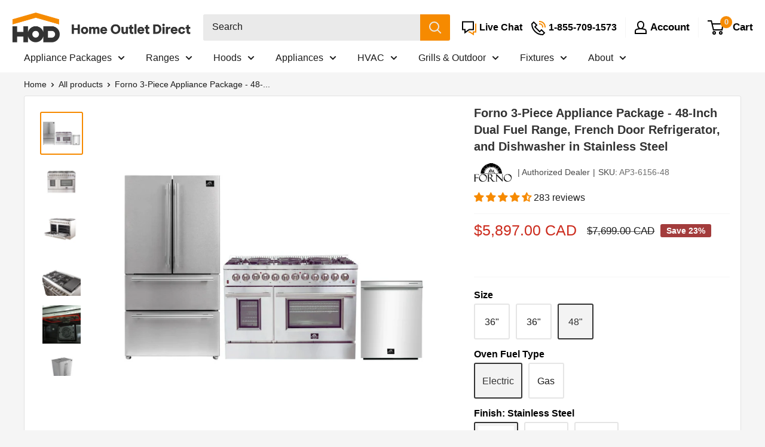

--- FILE ---
content_type: text/html; charset=utf-8
request_url: https://homeoutletdirect.ca/products/forno-3-piece-appliance-package-48-dual-fuel-range-french-door-refrigerator-and-dishwasher-in-stainless-steel
body_size: 85271
content:
<!doctype html>

<html class="no-js" lang="en">
  <head>
    <link rel='preconnect dns-prefetch' href='https://api.config-security.com/' crossorigin />
        
    <!-- start for collection theme grid stock text(Metafileld) -->
    	<script>
  var stock_keeping_data = {};
  
  
  
  
  
      
      
      
      
      
  
      
      
      
      
      
  
      
      
      
      
      
  
      
      
      
      
      
  
      
      
      
      
      
  
      
      
      
      
      
  
      
      
      
      
      
  
      
      
      
      
      
  
      
      
      
      
      
  
      
      
      
      
      
  
      
      
      
      
      
  
      
      
      
      
      
  
      
      
      
      
      
  
      
      
      
      
      
  
      
      
      
      
      
  
      
      
      
      
      
  
      
      
      
      
      
  
      
      
      
      
      
  
 
</script>
    <!-- end for collection theme grid stock text(Metafileld) -->
      <script src="https://code.jquery.com/jquery-3.5.1.slim.min.js"></script>
    


    
    <meta name="google-site-verification" content="f_6Wh29Vbe2OvEZLCyn6t4LuUfUNA5XealjMEjUdRi8" />
    
    <meta charset="utf-8">
    <meta name="viewport" content="width=device-width, initial-scale=1.0, height=device-height, minimum-scale=1.0, maximum-scale=1.0">
    <meta name="theme-color" content="#f68a00"><title class="seo_title">Forno 3-Piece Appliance Package - 48-Inch Dual Fuel Range, French Door
</title><meta name="description" content="Forno 48-Inch Galiano Dual Fuel Range - Gas Cooktop with 240v Electric Oven - 8 Burners, Griddle, and Double Oven (FFSGS6156-48) The 48” Galiano Dual Fuel Range brings professional styling and quality into your home kitchen with its durable stainless-steel design. Cooktop has 8 sealed burners with a total stove top out"><link rel="canonical" href="https://homeoutletdirect.ca/products/forno-3-piece-appliance-package-48-dual-fuel-range-french-door-refrigerator-and-dishwasher-in-stainless-steel"><link rel="shortcut icon" href="//homeoutletdirect.ca/cdn/shop/files/HOD_-_Shopify_Favicon_-_Canada_White_2x_ad2b4ee1-62ed-40f3-bdc3-ff78bfc8aae1_96x96.png?v=1712515243" type="image/png"><script src="https://ajax.googleapis.com/ajax/libs/jquery/3.5.1/jquery.min.js"></script>
    <script src="//homeoutletdirect.ca/cdn/shopifycloud/storefront/assets/themes_support/option_selection-b017cd28.js" type="text/javascript"></script>
  
    <script>
      var sheet_call_start = 0, arr= [];
    </script>

    
      
        <style>
          #delivery_text_wrpr, #stock_text_wrpr{
            display:none;
          }
        </style>
        <script src="https://cdn.rawgit.com/Keyang/node-csvtojson/d41f44aa/browser/csvtojson.min.js"></script>
        
        
        
        

        <script>
          window.sheet_data = {};
          ////grid and pdp sheet data getting
          
            $(document).ready(function() {
              var pdp_stock_info;
              var cur_var_sku    = "AP3-6156-48";
              var cur_var_ava    = "true";
              var spreadsheetID  = "1Zm2nH7POWOQD7AokGhZ3dNgAKwcAAQY49558JcAo6ds";
              var product_type   = "Appliance Package";
              var product_vendor = "Forno";
  
              var url = "https://docs.google.com/spreadsheets/d/" + spreadsheetID + "/export?format=csv"; 
              var result;
  
              fetch(url)
              .then(result => result.text())
              .then(function(csvtext) {
                return csv().fromString(csvtext);
              })
              .then(function(csv) {
                window.sheet_data.csv = csv;
                pdp_stock_info = csv;
  
                if (typeof pdp_stock_info !== 'undefined') {
                  if (pdp_stock_info.length) {
                    var sheet_obj = Object.values(pdp_stock_info).filter(function(per) {
                      if (per['SKU'] == cur_var_sku) {
                        return per;
                      }
                    });
  
                    if ($('.block-swatch-list').length) {
                      var cur_var_qty =  $('.block-swatch-list').find('input[type="radio"]:checked').attr('data-cur_var_qty');
                      var cur_var_policy =  $('.block-swatch-list').find('input[type="radio"]:checked').attr('data-cur_var_policy');
                      var cur_var_manag =  $('.block-swatch-list').find('input[type="radio"]:checked').attr('data-cur_var_manag');
                    } else {
                      var cur_var_qty =  $('.block-swatch-list_without').find('input[type="hidden"]').attr('data-cur_var_qty');
                      var cur_var_policy =  $('.block-swatch-list_without').find('input[type="hidden"]').attr('data-cur_var_policy');
                      var cur_var_manag =  $('.block-swatch-list_without').find('input[type="hidden"]').attr('data-cur_var_manag');
                    }
                    
                    if (sheet_obj.length) {
                      var delivery_text = sheet_obj[0]['Out Delivery Text'];
  
                      if (cur_var_ava != 'false') {
                        if (cur_var_qty <= 0 && cur_var_policy == 'continue' &&  cur_var_manag == 'shopify') {
                          var delivery_text = sheet_obj[0]['Continue Delivery Text'];
                        } else {
                          var delivery_text = sheet_obj[0]['In Delivery Text'];
                        }
                      }
   
                      var today = new Date();
                      var dd = String(today.getDate()).padStart(2, '0');
                      var mm = String(today.getMonth() + 1).padStart(2, '0');
                      today  = today.getFullYear() + '-' + mm + '-' + dd;
  
                      var ss = delivery_text.split(' ');
  
                      if ( delivery_text.includes('days') ) {
                        if ( ss[1] == "days" ) {
                          var delivery_text = delivery_text;
                        } else {
                          var date_val_m = delivery_text.replace('days', '');
                          var new_date = '';
  
                          if (date_val_m.includes('-')) {
                            date_val_m = date_val_m.split('-');
                            var first_day = date_val_m[0];
                            var second_day = date_val_m[1];
                            var f_last = new Date(Date.now() + first_day * 24 * 60 * 60 * 1000);
                            var f_day = f_last.getDate();
  
                            var f_month= f_last.getMonth()+1;
                            var f_year= f_last.getFullYear(); 
                            var s_last  = new Date(Date.now() + second_day * 24 * 60 * 60 * 1000);
                            var s_day = s_last.getDate();
                            var s_month= s_last.getMonth()+1;
                            var s_year= s_last.getFullYear(); 
                            var f_full_date = f_month + '/' + f_day + '/' + f_year;
                            const f__date = new Date(f_full_date);  
                            const f__month = f__date.toLocaleString('default', { month: 'short' });
                            var s_full_date = s_month + '/' + s_day + '/' + s_year;
                            const s__date = new Date(s_full_date);  
                            const s__month = s__date.toLocaleString('default', { month: 'short' });
  
                            var s_last_digit = s_day.toString().slice(-1);
                            var s_last_sec_digit = s_day.toString().substring(0, 1);
                            
                            if(s_last_digit > '3' || s_last_digit == '0'){
                              s_day = s_day+'th';
                            }else if(s_last_digit > '2'){
                              if(s_last_sec_digit == '1'){
                                s_day = s_day+'th';
                              }else{
                                s_day = s_day+'rd';
                              }
                            }else if(s_last_digit > '1'){
                              if(s_last_sec_digit == '1'){
                                s_day = s_day+'th';
                              }else{
                                s_day = s_day+'nd';
                              }
                            }else if(s_last_digit > '0'){
                              if(s_last_sec_digit == '1'){
                                s_day = s_day+'th';
                              }else{
                                s_day = s_day+'st';
                              }
                            }
                            var estimate_txt = '';
                            if(f__month == s__month){
                              var del_text_est = f__month+' '+f_day+'-'+s_day+' '+estimate_txt;
                            }else{
                              var del_text_est = f__month+' '+f_day+' - '+s__month+' '+s_day+' '+estimate_txt;
                            }
                            var delivery_text = del_text_est;
                          } else {
                            var c_day = date_val_m;
                            var c_last = new Date(Date.now() + c_day * 24 * 60 * 60 * 1000);
                            var c_day = c_last.getDate();
                            var c_month= c_last.getMonth()+1;
                            var c_year= c_last.getFullYear();
                            var c_full_date = c_month + '/' + c_day + '/' + c_year;
                            const c__date = new Date(c_full_date);  
                            const c__month = c__date.toLocaleString('default', { month: 'short' });
  
                            var c_last_digit = c_day.toString().slice(-1);
                            var c_last_sec_digit = c_day.toString().substring(0, 1);
                            
                            if (c_last_digit > '3' || c_last_digit == '0') {
                              c_day = c_day+'th';
                            } else if(c_last_digit > '2') {
                              if(c_last_sec_digit == '1'){
                                c_day = c_day+'th';
                              }else{
                                c_day = c_day+'rd';
                              }
                            } else if(c_last_digit > '1') {
                              if(c_last_sec_digit == '1'){
                                c_day = c_day+'th';
                              }else{
                                c_day = c_day+'nd';
                              }
                            } else if(c_last_digit > '0') {
                              if(c_last_sec_digit == '1'){
                                c_day = c_day+'th';
                              }else{
                                c_day = c_day+'st';
                              }
                            }
                            var estimate_txt = '';
                            var del_text_est = c__month+' '+c_day+' '+estimate_txt;
                            var delivery_text = del_text_est;
                          }
                        }
                      } else {
                        var delivery_text = delivery_text;
                      }
  
                      if (cur_var_ava) {
                        document.getElementById("stock_text_here").classList.remove("inventory--low");
                        document.getElementById("stock_text_here").classList.add("inventory--high");
  
                        if (cur_var_qty <= 0 && cur_var_policy == 'continue' &&  cur_var_manag == 'shopify') {
                          console.log(delivery_text,'stock_text_here cur_var_policy');
                          delivery_text = delivery_text.replace('*Estimate', '');
                          if (delivery_text == '') {
                            delivery_text = date_csp_val;
                          } else {
                            delivery_text = delivery_text;
                          }
                          if(delivery_text != '' || (cur_var_ava && (typeof date_csp_val !== 'undefined' && date_csp_val != null && date_csp_val != '')) && document.getElementById("delivery_text_wrpr") != null){
                            document.getElementById("delivery_text_wrpr").style.display = 'table-row';
                          }
          
                          if (delivery_text != '' && document.getElementById("delivery_text_here") != null) {
                            document.getElementById("delivery_text_here").innerHTML = delivery_text; 
                          }
                          if (sheet_obj[0]['Continue Stock Text'] != '' || (cur_var_ava && (typeof stock_csp_val !== 'undefined' && stock_csp_val != null && stock_csp_val != '')) && document.getElementById("stock_text_wrpr") != null) {
                            document.getElementById("stock_text_wrpr").style.display = 'table-row';
                          }
                          if (sheet_obj[0]['Continue Stock Text'] != '' && document.getElementById("stock_text_here") != null) {
                            document.getElementById("stock_text_here").innerHTML = sheet_obj[0]['Continue Stock Text'];
                          }
                        } else {
                          console.log('stock_text_here');
                          if (delivery_text == '') {
                            delivery_text = date_val_pdp;
                          } else {
                            delivery_text = delivery_text;
                          }
                          if(delivery_text != '' || (cur_var_ava && (typeof date_val_pdp !== 'undefined' && date_val_pdp != null && date_val_pdp != '')) && document.getElementById("delivery_text_wrpr") != null){
                            document.getElementById("delivery_text_wrpr").style.display = 'table-row';
                          }
                          if(delivery_text != '' && document.getElementById("delivery_text_here") != null){
                            document.getElementById("delivery_text_here").innerHTML = delivery_text; 
                          }else{
                            
                          }
                          if(sheet_obj[0]['In Stock Text'] != '' || (cur_var_ava && (typeof stock_val !== 'undefined' && stock_val != null && stock_val != '')) && document.getElementById("stock_text_wrpr") != null){
                            document.getElementById("stock_text_wrpr").style.display = 'table-row';
                          }
                          if(sheet_obj[0]['In Stock Text'] != '' && document.getElementById("stock_text_here") != null){
                            document.getElementById("stock_text_here").innerHTML = sheet_obj[0]['In Stock Text'];
                          }
                        }
  
                      } else {
                        console.log('theme else');
                        if (delivery_text == '') {
                          if (typeof date_oos_val !== 'undefined' && date_oos_val != null && date_oos_val != '') {
                            delivery_text = date_oos_val;
                          }
                        } else {
                          delivery_text = delivery_text;
                        }
                        if (delivery_text != '' || (typeof date_oos_val !== 'undefined' && date_oos_val != null && date_oos_val != '') && document.getElementById("delivery_text_wrpr") != null) {
                          document.getElementById("delivery_text_wrpr").style.display = 'table-row';
                        }
                        if (delivery_text != '' && document.getElementById("stock_text_here") != null && document.getElementById("delivery_text_here") != null) {
                          document.getElementById("delivery_text_here").innerHTML = delivery_text; 
                        }
                        if (sheet_obj[0]['Out Stock Text'] != '' || (typeof stock_oos_val !== 'undefined' && stock_oos_val != null && stock_oos_val != '') && document.getElementById("stock_text_wrpr") != null) {
                          document.getElementById("stock_text_wrpr").style.display = 'table-row';
                        }
                        if (sheet_obj[0]['Out Stock Text'] != '' && document.getElementById("stock_text_here") != null) {
                          document.getElementById("stock_text_here").innerHTML = sheet_obj[0]['Out Stock Text'];
                        }
                      }
                    } else {
                      if ( cur_var_ava == 'true') {
                        if (cur_var_qty <= 0 && cur_var_policy == 'continue' &&  cur_var_manag == 'shopify') {
                          if(typeof stock_csp_val !== 'undefined' && stock_csp_val != null && stock_csp_val != '' && document.getElementById("stock_text_wrpr") != null){
                            document.getElementById("stock_text_wrpr").style.display = 'table-row';
                          }
                          if(typeof date_csp_val !== 'undefined' && date_csp_val != null && date_csp_val != '' && document.getElementById("delivery_text_wrpr") != null){
                            // if ( product_vendor == "ILVE" && product_type == "Ranges" ) {
                            if ( product_vendor == "ILVE" ) {
                              var date_val_m = date_csp_val.replace(' Days', '');
                              var new_date = '';
                              if (date_val_m.includes('-')) {
                                date_val_m = date_val_m.split('-');
                                var first_day = date_val_m[0];
                                var second_day = date_val_m[1];
                                var f_last = new Date(Date.now() + first_day * 24 * 60 * 60 * 1000);
                                var f_day = f_last.getDate();
  
                                var f_month= f_last.getMonth() + 1;
                                var f_year= f_last.getFullYear(); 
                                var s_last  = new Date(Date.now() + second_day * 24 * 60 * 60 * 1000);
                                var s_day = s_last.getDate();
                                var s_month= s_last.getMonth() + 1;
                                var s_year= s_last.getFullYear(); 
                                var f_full_date = f_month + '/' + f_day + '/' + f_year;
                                const f__date = new Date(f_full_date);  
                                const f__month = f__date.toLocaleString('default', { month: 'short' });
                                var s_full_date = s_month + '/' + s_day + '/' + s_year;
                                const s__date = new Date(s_full_date);  
                                const s__month = s__date.toLocaleString('default', { month: 'short' });
  
                                var s_last_digit = s_day.toString().slice(-1);
                                var s_last_sec_digit = s_day.toString().substring(0, 1);
                                
                                if (s_last_digit > '3' || s_last_digit == '0') {
                                  s_day = s_day+'th';
                                } else if (s_last_digit > '2') {
                                  if (s_last_sec_digit == '1') {
                                    s_day = s_day+'th';
                                  } else {
                                    s_day = s_day+'rd';
                                  }
                                } else if (s_last_digit > '1') {
                                  if (s_last_sec_digit == '1') {
                                    s_day = s_day+'th';
                                  } else {
                                    s_day = s_day+'nd';
                                  }
                                } else if (s_last_digit > '0') {
                                  if (s_last_sec_digit == '1') {
                                    s_day = s_day+'th';
                                  } else {
                                    s_day = s_day+'st';
                                  }
                                }
  
                                if ( f__month == s__month) {
                                  var del_text_est = f__month + ' ' + f_day + '-' + s_day + ' ' + '';
                                } else {
                                  var del_text_est = f__month + ' ' + f_day + ' - ' + s__month + ' ' + s_day + ' ' + '';
                                }
                                var delivery_text = del_text_est;
                                date_csp_val = del_text_est
                              }
                            }
  
                            document.getElementById("delivery_text_wrpr").style.display = 'table-row';
                          }
                        } else {
                          if(typeof stock_val !== 'undefined' && stock_val != null && stock_val != '' && document.getElementById("stock_text_wrpr") != null){
                            document.getElementById("stock_text_wrpr").style.display = 'table-row';
                          }
                          if(typeof date_val_pdp !== 'undefined' && date_val_pdp != null && date_val_pdp != '' && document.getElementById("delivery_text_wrpr") != null){
                            document.getElementById("delivery_text_wrpr").style.display = 'table-row';
                          }
                        }
                      } else {
                        if(typeof stock_oos_val !== 'undefined' && stock_oos_val != null && stock_oos_val != '' && document.getElementById("stock_text_wrpr") != null){
                          document.getElementById("stock_text_wrpr").style.display = 'table-row';
                        }
                        if(typeof date_oos_val !== 'undefined' && date_oos_val != null && date_oos_val != '' && document.getElementById("delivery_text_wrpr") != null){
                          document.getElementById("delivery_text_wrpr").style.display = 'table-row';
                        }
                      }
                    }
                  }
                }
                sheet_call_start = 1;
              });
            });
          
        </script>
        <script>
          var estimate_txt = '';
        </script>
      
    
    
    <!--  This code is added for "Forno Zip Check Box" print message  --><script>
        window.sheet_data_zip = {};
        $(document).ready(function(){ 
          var spreadsheetID_1 = "1k_lGATDE80or7Hz5wppK3auuMln3FAzVzvoppWSCsMk";
          var url = "https://docs.google.com/spreadsheets/d/" + spreadsheetID_1 + "/export?format=csv";  
          var result_1, pdp_zip_info;
          var pos_ans = 'Deliverable Area';
          var pos_neg = 'Undeliverable Area';
  
          fetch(url).then(result_1=>result_1.text()).then(function(csvtext) {
            return csv().fromString(csvtext);
          }).then(function(csv){
            window.sheet_data_zip.csv = csv;
              pdp_zip_info = csv;
  
              if(typeof pdp_zip_info !== 'undefined'){
                if(pdp_zip_info.length){ 
                    $('body').on('click', '.button_zip_check', function(e){                                     
                      $(this).prop('disabled', true).css('opacity', '0.6');
                      $('.input_zip_val').prop('disabled', true).css('opacity', '0.6');
                      var input_val = $('.input_zip_val').val();  
                      
                        if(input_val.slice(0, 1) == "'"){
                          var slice_input = input_val.slice(0,2); 
                        }else{
                          var slice_input = input_val.slice(0,1); 
                        }
                      var sheet_obj_1 = Object.values(pdp_zip_info).filter(function(per){  
                        if(slice_input.includes('0',0)){
                          var val_assign = "'"+input_val;                          
                        }else{
                          var val_assign = input_val;
                        }           
                        if(per['zip code'] == val_assign ){
                          return per;
                        } 
                      });  
  
                      if(sheet_obj_1.length){
                        $('.button_zip_check').parents('.shipping-estimator').find('.shipping-estimator__results').html('<h5>'+pos_ans+'</h5>');
                        $('.button_zip_check').parents('.shipping-estimator').find('.shipping-estimator__results').show();                        
                      }else{
                        $('.button_zip_check').parents('.shipping-estimator').find('.shipping-estimator__results').html('<h5>'+pos_neg+'</h5>');
                        $('.button_zip_check').parents('.shipping-estimator').find('.shipping-estimator__results').show();                          
                      }                      
                        setTimeout(function(){
                          $('.button_zip_check').prop('disabled', false).css('opacity', '1');
                          $('.input_zip_val').prop('disabled', false).css('opacity', '1'); 
                        },1000);
                  }); 
                }
              }
          }); 
        });
      </script><!--  This code is added for "Forno Zip Check Box" print message  -->

    <link rel="preload" as="style" href="//homeoutletdirect.ca/cdn/shop/t/14/assets/theme.css?v=112207661134816606001758640207">
    <link rel="preload" as="style" href="//homeoutletdirect.ca/cdn/shop/t/14/assets/custom.css?v=4698438957774671891764626711">
    <link rel="preload" as="script" href="//homeoutletdirect.ca/cdn/shop/t/14/assets/theme.js?v=172209793326660472821760472459">
    <link rel="preconnect" href="https://cdn.shopify.com">
    <link rel="preconnect" href="https://fonts.shopifycdn.com">
    <link rel="dns-prefetch" href="https://productreviews.shopifycdn.com">
    <link rel="dns-prefetch" href="https://ajax.googleapis.com">
    <link rel="dns-prefetch" href="https://maps.googleapis.com">
    <link rel="dns-prefetch" href="https://maps.gstatic.com">

    <meta property="og:type" content="product">
  <meta property="og:title" content="Forno 3-Piece Appliance Package - 48-Inch Dual Fuel Range, French Door Refrigerator, and Dishwasher in Stainless Steel"><meta property="og:image" content="http://homeoutletdirect.ca/cdn/shop/files/AP3-6156-48.webp?v=1769546153">
    <meta property="og:image:secure_url" content="https://homeoutletdirect.ca/cdn/shop/files/AP3-6156-48.webp?v=1769546153">
    <meta property="og:image:width" content="3000">
    <meta property="og:image:height" content="3000"><meta property="product:price:amount" content="5,897.00">
  <meta property="product:price:currency" content="CAD"><meta property="og:description" content="Forno 48-Inch Galiano Dual Fuel Range - Gas Cooktop with 240v Electric Oven - 8 Burners, Griddle, and Double Oven (FFSGS6156-48) The 48” Galiano Dual Fuel Range brings professional styling and quality into your home kitchen with its durable stainless-steel design. Cooktop has 8 sealed burners with a total stove top out"><meta property="og:url" content="https://homeoutletdirect.ca/products/forno-3-piece-appliance-package-48-dual-fuel-range-french-door-refrigerator-and-dishwasher-in-stainless-steel">
<meta property="og:site_name" content="Home Outlet Direct Canada"><meta name="twitter:card" content="summary"><meta name="twitter:title" content="Forno 3-Piece Appliance Package - 48-Inch Dual Fuel Range, French Door Refrigerator, and Dishwasher in Stainless Steel">
  <meta name="twitter:description" content="Forno 48-Inch Galiano Dual Fuel Range - Gas Cooktop with 240v Electric Oven - 8 Burners, Griddle, and Double Oven (FFSGS6156-48) The 48” Galiano Dual Fuel Range brings professional styling and quality into your home kitchen with its durable stainless-steel design. Cooktop has 8 sealed burners with a total stove top output of 107,000 BTU. This unit is ready to handle all your pots and pans with ease over it’s continuous cast-iron grate design. The cumulative capacity 6.58 cu. ft. double ovens with a total output of 9,800 Watts are encased in a black enameled interiors. Right oven is fitted with a true convection fan. Thermostat and regulator ensures to achieve fast, precision and consistent oven cooking along for easy viewing are 3-layer glass oven door windows on both ovens, Included are 4 electroplated oven racks, reversible griddle, and LP">
  <meta name="twitter:image" content="https://homeoutletdirect.ca/cdn/shop/files/AP3-6156-48_600x600_crop_center.webp?v=1769546153">
    <style>
  
  


  
  
  

  :root {
    --default-text-font-size : 15px;
    --base-text-font-size    : 16px;
    --heading-font-family    : Helvetica, Arial, sans-serif;
    --heading-font-weight    : 700;
    --heading-font-style     : normal;
    --text-font-family       : Helvetica, Arial, sans-serif;
    --text-font-weight       : 400;
    --text-font-style        : normal;
    --text-font-bolder-weight: bolder;
    --text-link-decoration   : underline;

    --text-color               : #1b1b1b;
    --text-color-rgb           : 27, 27, 27;
    --heading-color            : #333333;
      --heading-color-icon           : #000000;
    
    --border-color             : #f7f7f7;
    --border-color-rgb         : 247, 247, 247;
    --form-border-color        : #eaeaea;
    --accent-color             : #f68a00;
    --accent-color-rgb         : 246, 138, 0;
    --accent-color-icon             : #f68a00;
    --accent-color-rgb-icon       : 246, 138, 0;
    
      --link-color               : #ff6128;
    --link-color-hover         : #da3a00;
    --variant-color             : #333333;
    --variant-color-rgb         : 51, 51, 51;
     --background               : #f5f5f5;
    --secondary-background-search     : #eaeaea;
    --secondary-background-rgb-search : 234, 234, 234;
    --secondary-background-menu     : #ffffff;
    --secondary-background-rgb-menu : 255, 255, 255;
    --secondary-background-collection     : #ffffff;
    --secondary-background-rgb-collection : 255, 255, 255;
    --secondary-background     : #ffffff;
    --secondary-background-rgb : 255, 255, 255;
    
      --accent-background        : rgba(246, 138, 0, 0.08);
      --accent-background-icon      : rgba(246, 138, 0, 0.08);

    --input-background: #ffffff;

    --error-color       : #f71b1b;
    --error-background  : rgba(247, 27, 27, 0.07);
    --success-color     : #48b448;
    --success-background: rgba(72, 180, 72, 0.11);

    --primary-button-background      : #1c80ba;
    --primary-button-background-rgb  : 28, 128, 186;
    --primary-button-text-color      : #fffafa;
    --secondary-button-background    : #e9e9e9;
    --secondary-button-background-rgb: 233, 233, 233;
    --secondary-button-text-color    : #333333;

    --header-background      : #ffffff;
    --header-text-color      : #000000;
    --header-light-text-color: #e4e4e4;
    --header-border-color    : rgba(228, 228, 228, 0.3);
    --header-accent-color    : #f68a00;

    --footer-background-color:    #e7e7e7;
    --footer-heading-text-color:  #000000;
    --footer-body-text-color:     #333333;
    --footer-body-text-color-rgb: 51, 51, 51;
    --footer-accent-color:        #ff9d24;
    --footer-accent-color-rgb:    255, 157, 36;
    --footer-border:              none;
    
    --flickity-arrow-color: #c4c4c4;--product-on-sale-accent           : #cc2b1d;
    --product-discount-badge           : #a33c3c;
    --product-on-sale-accent-rgb       : 204, 43, 29;
    --product-on-sale-color            : #ffffff;
    --product-in-stock-color           : #333333;
    --product-low-stock-color          : #8e8e8e;
    --product-sold-out-color           : #8e8e8e;
    --product-custom-label-1-background: #ff6128;
    --product-custom-label-1-color     : #ffffff;
    --product-custom-label-2-background: #a95ebe;
    --product-custom-label-2-color     : #ffffff;
    --product-review-star-color        : #ffb647;

    --mobile-container-gutter : 20px;
    --desktop-container-gutter: 40px;

    /* Shopify related variables */
    --payment-terms-background-color: #f5f5f5;
  }
</style>

<script>
  // IE11 does not have support for CSS variables, so we have to polyfill them
  if (!(((window || {}).CSS || {}).supports && window.CSS.supports('(--a: 0)'))) {
    const script = document.createElement('script');
    script.type = 'text/javascript';
    script.src = 'https://cdn.jsdelivr.net/npm/css-vars-ponyfill@2';
    script.onload = function() {
      cssVars({});
    };

    document.getElementsByTagName('head')[0].appendChild(script);
  }
</script>


    <link rel="stylesheet" href="//homeoutletdirect.ca/cdn/shop/t/14/assets/theme.css?v=112207661134816606001758640207">
    <link rel="stylesheet" href="//homeoutletdirect.ca/cdn/shop/t/14/assets/custom.css?v=4698438957774671891764626711">

    <script type="lazyload2">
      (function(w,d,t,r,u){var f,n,i;w[u]=w[u]||[],f=function(){var o={ti:"25072432"};o.q=w[u],w[u]=new UET(o),w[u].push("pageLoad")},n=d.createElement(t),n.src=r,n.async=1,n.onload=n.onreadystatechange=function(){var s=this.readyState;s&&s!=="loaded"&&s!=="complete"||(f(),n.onload=n.onreadystatechange=null)},i=d.getElementsByTagName(t)[0],i.parentNode.insertBefore(n,i)})(window,document,"script","//bat.bing.com/bat.js","uetq");
      window.uetq = window.uetq || [];
      window.uetq.push('event', {'revenue_value': 'REPLACE_WITH_REVENUE_VALUE', 'currency': 'REPLACE_WITH_CURRENCY_CODE'});
    </script>    
    
    
    <script>window.performance && window.performance.mark && window.performance.mark('shopify.content_for_header.start');</script><meta name="google-site-verification" content="FvbLrPr9S5714EjCHVWbGYv6g9eqqeZGyE67CoOeqy8">
<meta id="shopify-digital-wallet" name="shopify-digital-wallet" content="/49219993749/digital_wallets/dialog">
<meta name="shopify-checkout-api-token" content="faf0b0c0b5e64c3699848b824fe2c61e">
<meta id="in-context-paypal-metadata" data-shop-id="49219993749" data-venmo-supported="false" data-environment="production" data-locale="en_US" data-paypal-v4="true" data-currency="CAD">
<link rel="alternate" type="application/json+oembed" data-href="https://homeoutletdirect.ca/products/forno-3-piece-appliance-package-48-dual-fuel-range-french-door-refrigerator-and-dishwasher-in-stainless-steel.oembed">
<script async="async" src="/checkouts/internal/preloads.js?locale=en-CA"></script>
<link rel="preconnect" data-href="https://shop.app" crossorigin="anonymous">
<script async="async" src="https://shop.app/checkouts/internal/preloads.js?locale=en-CA&shop_id=49219993749" crossorigin="anonymous"></script>
<script id="apple-pay-shop-capabilities" type="application/json">{"shopId":49219993749,"countryCode":"CA","currencyCode":"CAD","merchantCapabilities":["supports3DS"],"merchantId":"gid:\/\/shopify\/Shop\/49219993749","merchantName":"Home Outlet Direct Canada","requiredBillingContactFields":["postalAddress","email","phone"],"requiredShippingContactFields":["postalAddress","email","phone"],"shippingType":"shipping","supportedNetworks":["visa","masterCard","amex","discover","interac","jcb"],"total":{"type":"pending","label":"Home Outlet Direct Canada","amount":"1.00"},"shopifyPaymentsEnabled":true,"supportsSubscriptions":true}</script>
<script id="shopify-features" type="application/json">{"accessToken":"faf0b0c0b5e64c3699848b824fe2c61e","betas":["rich-media-storefront-analytics"],"domain":"homeoutletdirect.ca","predictiveSearch":true,"shopId":49219993749,"locale":"en"}</script>
<script>var Shopify = Shopify || {};
Shopify.shop = "homeoutletdirect-ca.myshopify.com";
Shopify.locale = "en";
Shopify.currency = {"active":"CAD","rate":"1.0"};
Shopify.country = "CA";
Shopify.theme = {"name":"HOD.CA 3.7.3","id":184049959283,"schema_name":"Warehouse","schema_version":"2.3.4","theme_store_id":null,"role":"main"};
Shopify.theme.handle = "null";
Shopify.theme.style = {"id":null,"handle":null};
Shopify.cdnHost = "homeoutletdirect.ca/cdn";
Shopify.routes = Shopify.routes || {};
Shopify.routes.root = "/";</script>
<script type="module">!function(o){(o.Shopify=o.Shopify||{}).modules=!0}(window);</script>
<script>!function(o){function n(){var o=[];function n(){o.push(Array.prototype.slice.apply(arguments))}return n.q=o,n}var t=o.Shopify=o.Shopify||{};t.loadFeatures=n(),t.autoloadFeatures=n()}(window);</script>
<script>
  window.ShopifyPay = window.ShopifyPay || {};
  window.ShopifyPay.apiHost = "shop.app\/pay";
  window.ShopifyPay.redirectState = null;
</script>
<script id="shop-js-analytics" type="application/json">{"pageType":"product"}</script>
<script defer="defer" async type="module" src="//homeoutletdirect.ca/cdn/shopifycloud/shop-js/modules/v2/client.init-shop-cart-sync_BN7fPSNr.en.esm.js"></script>
<script defer="defer" async type="module" src="//homeoutletdirect.ca/cdn/shopifycloud/shop-js/modules/v2/chunk.common_Cbph3Kss.esm.js"></script>
<script defer="defer" async type="module" src="//homeoutletdirect.ca/cdn/shopifycloud/shop-js/modules/v2/chunk.modal_DKumMAJ1.esm.js"></script>
<script type="module">
  await import("//homeoutletdirect.ca/cdn/shopifycloud/shop-js/modules/v2/client.init-shop-cart-sync_BN7fPSNr.en.esm.js");
await import("//homeoutletdirect.ca/cdn/shopifycloud/shop-js/modules/v2/chunk.common_Cbph3Kss.esm.js");
await import("//homeoutletdirect.ca/cdn/shopifycloud/shop-js/modules/v2/chunk.modal_DKumMAJ1.esm.js");

  window.Shopify.SignInWithShop?.initShopCartSync?.({"fedCMEnabled":true,"windoidEnabled":true});

</script>
<script>
  window.Shopify = window.Shopify || {};
  if (!window.Shopify.featureAssets) window.Shopify.featureAssets = {};
  window.Shopify.featureAssets['shop-js'] = {"shop-cart-sync":["modules/v2/client.shop-cart-sync_CJVUk8Jm.en.esm.js","modules/v2/chunk.common_Cbph3Kss.esm.js","modules/v2/chunk.modal_DKumMAJ1.esm.js"],"init-fed-cm":["modules/v2/client.init-fed-cm_7Fvt41F4.en.esm.js","modules/v2/chunk.common_Cbph3Kss.esm.js","modules/v2/chunk.modal_DKumMAJ1.esm.js"],"init-shop-email-lookup-coordinator":["modules/v2/client.init-shop-email-lookup-coordinator_Cc088_bR.en.esm.js","modules/v2/chunk.common_Cbph3Kss.esm.js","modules/v2/chunk.modal_DKumMAJ1.esm.js"],"init-windoid":["modules/v2/client.init-windoid_hPopwJRj.en.esm.js","modules/v2/chunk.common_Cbph3Kss.esm.js","modules/v2/chunk.modal_DKumMAJ1.esm.js"],"shop-button":["modules/v2/client.shop-button_B0jaPSNF.en.esm.js","modules/v2/chunk.common_Cbph3Kss.esm.js","modules/v2/chunk.modal_DKumMAJ1.esm.js"],"shop-cash-offers":["modules/v2/client.shop-cash-offers_DPIskqss.en.esm.js","modules/v2/chunk.common_Cbph3Kss.esm.js","modules/v2/chunk.modal_DKumMAJ1.esm.js"],"shop-toast-manager":["modules/v2/client.shop-toast-manager_CK7RT69O.en.esm.js","modules/v2/chunk.common_Cbph3Kss.esm.js","modules/v2/chunk.modal_DKumMAJ1.esm.js"],"init-shop-cart-sync":["modules/v2/client.init-shop-cart-sync_BN7fPSNr.en.esm.js","modules/v2/chunk.common_Cbph3Kss.esm.js","modules/v2/chunk.modal_DKumMAJ1.esm.js"],"init-customer-accounts-sign-up":["modules/v2/client.init-customer-accounts-sign-up_CfPf4CXf.en.esm.js","modules/v2/client.shop-login-button_DeIztwXF.en.esm.js","modules/v2/chunk.common_Cbph3Kss.esm.js","modules/v2/chunk.modal_DKumMAJ1.esm.js"],"pay-button":["modules/v2/client.pay-button_CgIwFSYN.en.esm.js","modules/v2/chunk.common_Cbph3Kss.esm.js","modules/v2/chunk.modal_DKumMAJ1.esm.js"],"init-customer-accounts":["modules/v2/client.init-customer-accounts_DQ3x16JI.en.esm.js","modules/v2/client.shop-login-button_DeIztwXF.en.esm.js","modules/v2/chunk.common_Cbph3Kss.esm.js","modules/v2/chunk.modal_DKumMAJ1.esm.js"],"avatar":["modules/v2/client.avatar_BTnouDA3.en.esm.js"],"init-shop-for-new-customer-accounts":["modules/v2/client.init-shop-for-new-customer-accounts_CsZy_esa.en.esm.js","modules/v2/client.shop-login-button_DeIztwXF.en.esm.js","modules/v2/chunk.common_Cbph3Kss.esm.js","modules/v2/chunk.modal_DKumMAJ1.esm.js"],"shop-follow-button":["modules/v2/client.shop-follow-button_BRMJjgGd.en.esm.js","modules/v2/chunk.common_Cbph3Kss.esm.js","modules/v2/chunk.modal_DKumMAJ1.esm.js"],"checkout-modal":["modules/v2/client.checkout-modal_B9Drz_yf.en.esm.js","modules/v2/chunk.common_Cbph3Kss.esm.js","modules/v2/chunk.modal_DKumMAJ1.esm.js"],"shop-login-button":["modules/v2/client.shop-login-button_DeIztwXF.en.esm.js","modules/v2/chunk.common_Cbph3Kss.esm.js","modules/v2/chunk.modal_DKumMAJ1.esm.js"],"lead-capture":["modules/v2/client.lead-capture_DXYzFM3R.en.esm.js","modules/v2/chunk.common_Cbph3Kss.esm.js","modules/v2/chunk.modal_DKumMAJ1.esm.js"],"shop-login":["modules/v2/client.shop-login_CA5pJqmO.en.esm.js","modules/v2/chunk.common_Cbph3Kss.esm.js","modules/v2/chunk.modal_DKumMAJ1.esm.js"],"payment-terms":["modules/v2/client.payment-terms_BxzfvcZJ.en.esm.js","modules/v2/chunk.common_Cbph3Kss.esm.js","modules/v2/chunk.modal_DKumMAJ1.esm.js"]};
</script>
<script>(function() {
  var isLoaded = false;
  function asyncLoad() {
    if (isLoaded) return;
    isLoaded = true;
    var urls = ["https:\/\/app.cpscentral.com\/admside\/js\/Shopify_App\/shopify.js?shop=homeoutletdirect-ca.myshopify.com","https:\/\/app.cpscentral.com\/admside\/js\/Shopify_App\/shopify_cart.js?shop=homeoutletdirect-ca.myshopify.com","","https:\/\/api.prod-rome.ue2.breadgateway.net\/api\/shopify-plugin-backend\/messaging-app\/cart.js?shopId=4d089720-2daa-46bc-8d9f-65440954bcc3\u0026shop=homeoutletdirect-ca.myshopify.com","https:\/\/config.gorgias.chat\/bundle-loader\/01JERWSW2EQBD788A64QKVEQ6F?source=shopify1click\u0026shop=homeoutletdirect-ca.myshopify.com","https:\/\/public.9gtb.com\/loader.js?g_cvt_id=41b3808e-3862-436f-80a2-33177fc05199\u0026shop=homeoutletdirect-ca.myshopify.com"];
    for (var i = 0; i < urls.length; i++) {
      var s = document.createElement('script');
      s.type = 'text/javascript';
      s.async = true;
      s.src = urls[i];
      var x = document.getElementsByTagName('script')[0];
      x.parentNode.insertBefore(s, x);
    }
  };
  if(window.attachEvent) {
    window.attachEvent('onload', asyncLoad);
  } else {
    window.addEventListener('wnw_load', asyncLoad, false);
  }
})();</script>
<script id="__st">var __st={"a":49219993749,"offset":-18000,"reqid":"267458cf-bad1-437b-88b0-dd5c92a0bf14-1769751645","pageurl":"homeoutletdirect.ca\/products\/forno-3-piece-appliance-package-48-dual-fuel-range-french-door-refrigerator-and-dishwasher-in-stainless-steel","u":"b06ad5357ad6","p":"product","rtyp":"product","rid":7744382369941};</script>
<script>window.ShopifyPaypalV4VisibilityTracking = true;</script>
<script id="captcha-bootstrap">!function(){'use strict';const t='contact',e='account',n='new_comment',o=[[t,t],['blogs',n],['comments',n],[t,'customer']],c=[[e,'customer_login'],[e,'guest_login'],[e,'recover_customer_password'],[e,'create_customer']],r=t=>t.map((([t,e])=>`form[action*='/${t}']:not([data-nocaptcha='true']) input[name='form_type'][value='${e}']`)).join(','),a=t=>()=>t?[...document.querySelectorAll(t)].map((t=>t.form)):[];function s(){const t=[...o],e=r(t);return a(e)}const i='password',u='form_key',d=['recaptcha-v3-token','g-recaptcha-response','h-captcha-response',i],f=()=>{try{return window.sessionStorage}catch{return}},m='__shopify_v',_=t=>t.elements[u];function p(t,e,n=!1){try{const o=window.sessionStorage,c=JSON.parse(o.getItem(e)),{data:r}=function(t){const{data:e,action:n}=t;return t[m]||n?{data:e,action:n}:{data:t,action:n}}(c);for(const[e,n]of Object.entries(r))t.elements[e]&&(t.elements[e].value=n);n&&o.removeItem(e)}catch(o){console.error('form repopulation failed',{error:o})}}const l='form_type',E='cptcha';function T(t){t.dataset[E]=!0}const w=window,h=w.document,L='Shopify',v='ce_forms',y='captcha';let A=!1;((t,e)=>{const n=(g='f06e6c50-85a8-45c8-87d0-21a2b65856fe',I='https://cdn.shopify.com/shopifycloud/storefront-forms-hcaptcha/ce_storefront_forms_captcha_hcaptcha.v1.5.2.iife.js',D={infoText:'Protected by hCaptcha',privacyText:'Privacy',termsText:'Terms'},(t,e,n)=>{const o=w[L][v],c=o.bindForm;if(c)return c(t,g,e,D).then(n);var r;o.q.push([[t,g,e,D],n]),r=I,A||(h.body.append(Object.assign(h.createElement('script'),{id:'captcha-provider',async:!0,src:r})),A=!0)});var g,I,D;w[L]=w[L]||{},w[L][v]=w[L][v]||{},w[L][v].q=[],w[L][y]=w[L][y]||{},w[L][y].protect=function(t,e){n(t,void 0,e),T(t)},Object.freeze(w[L][y]),function(t,e,n,w,h,L){const[v,y,A,g]=function(t,e,n){const i=e?o:[],u=t?c:[],d=[...i,...u],f=r(d),m=r(i),_=r(d.filter((([t,e])=>n.includes(e))));return[a(f),a(m),a(_),s()]}(w,h,L),I=t=>{const e=t.target;return e instanceof HTMLFormElement?e:e&&e.form},D=t=>v().includes(t);t.addEventListener('submit',(t=>{const e=I(t);if(!e)return;const n=D(e)&&!e.dataset.hcaptchaBound&&!e.dataset.recaptchaBound,o=_(e),c=g().includes(e)&&(!o||!o.value);(n||c)&&t.preventDefault(),c&&!n&&(function(t){try{if(!f())return;!function(t){const e=f();if(!e)return;const n=_(t);if(!n)return;const o=n.value;o&&e.removeItem(o)}(t);const e=Array.from(Array(32),(()=>Math.random().toString(36)[2])).join('');!function(t,e){_(t)||t.append(Object.assign(document.createElement('input'),{type:'hidden',name:u})),t.elements[u].value=e}(t,e),function(t,e){const n=f();if(!n)return;const o=[...t.querySelectorAll(`input[type='${i}']`)].map((({name:t})=>t)),c=[...d,...o],r={};for(const[a,s]of new FormData(t).entries())c.includes(a)||(r[a]=s);n.setItem(e,JSON.stringify({[m]:1,action:t.action,data:r}))}(t,e)}catch(e){console.error('failed to persist form',e)}}(e),e.submit())}));const S=(t,e)=>{t&&!t.dataset[E]&&(n(t,e.some((e=>e===t))),T(t))};for(const o of['focusin','change'])t.addEventListener(o,(t=>{const e=I(t);D(e)&&S(e,y())}));const B=e.get('form_key'),M=e.get(l),P=B&&M;t.addEventListener('DOMContentLoaded2',(()=>{const t=y();if(P)for(const e of t)e.elements[l].value===M&&p(e,B);[...new Set([...A(),...v().filter((t=>'true'===t.dataset.shopifyCaptcha))])].forEach((e=>S(e,t)))}))}(h,new URLSearchParams(w.location.search),n,t,e,['guest_login'])})(!0,!0)}();</script>
<script integrity="sha256-4kQ18oKyAcykRKYeNunJcIwy7WH5gtpwJnB7kiuLZ1E=" data-source-attribution="shopify.loadfeatures" type="lazyload2" defer="defer" data-src="//homeoutletdirect.ca/cdn/shopifycloud/storefront/assets/storefront/load_feature-a0a9edcb.js" crossorigin="anonymous"></script>
<script crossorigin="anonymous" type="lazyload2" defer="defer" data-src="//homeoutletdirect.ca/cdn/shopifycloud/storefront/assets/shopify_pay/storefront-65b4c6d7.js?v=20250812"></script>
<script data-source-attribution="shopify.dynamic_checkout.dynamic.init">var Shopify=Shopify||{};Shopify.PaymentButton=Shopify.PaymentButton||{isStorefrontPortableWallets:!0,init:function(){window.Shopify.PaymentButton.init=function(){};var t=document.createElement("script");t.src="https://homeoutletdirect.ca/cdn/shopifycloud/portable-wallets/latest/portable-wallets.en.js",t.type="module",document.head.appendChild(t)}};
</script>
<script data-source-attribution="shopify.dynamic_checkout.buyer_consent">
  function portableWalletsHideBuyerConsent(e){var t=document.getElementById("shopify-buyer-consent"),n=document.getElementById("shopify-subscription-policy-button");t&&n&&(t.classList.add("hidden"),t.setAttribute("aria-hidden","true"),n.removeEventListener("click",e))}function portableWalletsShowBuyerConsent(e){var t=document.getElementById("shopify-buyer-consent"),n=document.getElementById("shopify-subscription-policy-button");t&&n&&(t.classList.remove("hidden"),t.removeAttribute("aria-hidden"),n.addEventListener("click",e))}window.Shopify?.PaymentButton&&(window.Shopify.PaymentButton.hideBuyerConsent=portableWalletsHideBuyerConsent,window.Shopify.PaymentButton.showBuyerConsent=portableWalletsShowBuyerConsent);
</script>
<script data-source-attribution="shopify.dynamic_checkout.cart.bootstrap">document.addEventListener("DOMContentLoaded2",(function(){function t(){return document.querySelector("shopify-accelerated-checkout-cart, shopify-accelerated-checkout")}if(t())Shopify.PaymentButton.init();else{new MutationObserver((function(e,n){t()&&(Shopify.PaymentButton.init(),n.disconnect())})).observe(document.body,{childList:!0,subtree:!0})}}));
</script>
<link id="shopify-accelerated-checkout-styles" rel="stylesheet" media="screen" href="https://homeoutletdirect.ca/cdn/shopifycloud/portable-wallets/latest/accelerated-checkout-backwards-compat.css" crossorigin="anonymous">
<style id="shopify-accelerated-checkout-cart">
        #shopify-buyer-consent {
  margin-top: 1em;
  display: inline-block;
  width: 100%;
}

#shopify-buyer-consent.hidden {
  display: none;
}

#shopify-subscription-policy-button {
  background: none;
  border: none;
  padding: 0;
  text-decoration: underline;
  font-size: inherit;
  cursor: pointer;
}

#shopify-subscription-policy-button::before {
  box-shadow: none;
}

      </style>

<script>window.performance && window.performance.mark && window.performance.mark('shopify.content_for_header.end');</script>
      
    <script>var trekkie=[];trekkie.integrations=!0;</script>

    


  <script type="application/ld+json">
  {
    "@context": "http://schema.org",
    "@type": "BreadcrumbList",
  "itemListElement": [{
      "@type": "ListItem",
      "position": 1,
      "name": "Home",
      "item": "https://homeoutletdirect.ca"
    },{
          "@type": "ListItem",
          "position": 2,
          "name": "Forno 3-Piece Appliance Package - 48-Inch Dual Fuel Range, French Door Refrigerator, and Dishwasher in Stainless Steel",
          "item": "https://homeoutletdirect.ca/products/forno-3-piece-appliance-package-48-dual-fuel-range-french-door-refrigerator-and-dishwasher-in-stainless-steel"
        }]
  }
  </script>

    <!-- Affirm -->
    <script type="lazyload2">
      _affirm_config = {
        public_api_key:  "Z7SRFOFYMNGCGEV5",
        script:          "https://cdn1.affirm.ca/js/v2/affirm.js"
        //  script:          "https://cdn1-sandbox.affirm.com/js/v2/affirm.js"
      };  
      (function(l,g,m,e,a,f,b){var d,c=l[m]||{},h=document.createElement(f),n=document.getElementsByTagName(f)[0],k=function(a,b,c){return function(){a[b]._.push([c,arguments])}};c[e]=k(c,e,"set");d=c[e];c[a]={};c[a]._=[];d._=[];c[a][b]=k(c,a,b);a=0;for(b="set add save post open empty reset on off trigger ready setProduct".split(" ");a<b.length;a++)d[b[a]]=k(c,e,b[a]);a=0;for(b=["get","token","url","items"];a<b.length;a++)d[b[a]]=function(){};h.async=!0;h.src=g[f];n.parentNode.insertBefore(h,n);delete g[f];d(g);l[m]=c})(window,_affirm_config,"affirm","checkout","ui","script","ready");
      // Use your live public API Key and https://cdn1.affirm.com/js/v2/affirm.js script to point to Affirm production environment.
    </script>
    <!-- End Affirm -->
    <script type="lazyload2">
      var selectCallback = function(variant, selector) {
        $('.affirm-as-low-as').attr('data-amount',variant.price);
        affirm.ui.refresh();   
      };
    </script>

    <!-- Upfront Initialization Start Here -->
    
    <!-- Upfront Initialization End Here -->

    <script>
      // This allows to expose several variables to the global scope, to be used in scripts
      window.theme = {
        pageType: "product",
        cartCount: 0,
        moneyFormat: "${{amount}} CAD",
        moneyWithCurrencyFormat: "${{amount}} CAD",
        currencyCodeEnabled: false,
        showDiscount: true,
        discountMode: "percentage",
        searchMode: "product,article,page",
        searchUnavailableProducts: "show",
        cartType: "page"
      };

      window.routes = {
        rootUrl: "\/",
        rootUrlWithoutSlash: '',
        cartUrl: "\/cart",
        cartAddUrl: "\/cart\/add",
        cartChangeUrl: "\/cart\/change",
        searchUrl: "\/search",
        productRecommendationsUrl: "\/recommendations\/products"
      };

      window.languages = {
        productRegularPrice: "Regular price",
        productSalePrice: "Sale price",
        collectionOnSaleLabel: "Save {{savings}}",
        productFormUnavailable: "Unavailable",
        productFormAddToCart: "Add to Cart",
        productFormSoldOut: "Sold out",
        productAdded: "Product has been added to your cart",
        productAddedShort: "Added!",
        shippingEstimatorNoResults: "No shipping could be found for your address.",
        shippingEstimatorOneResult: "There is one shipping rate for your address:",
        shippingEstimatorMultipleResults: "There are {{count}} shipping rates for your address:",
        shippingEstimatorErrors: "There are some errors:"
      };

      window.lazySizesConfig = {
        loadHidden: false,
        hFac: 0.8,
        expFactor: 3,
        customMedia: {
          '--phone': '(max-width: 640px)',
          '--tablet': '(min-width: 641px) and (max-width: 1023px)',
          '--lap': '(min-width: 1024px)'
        }
      };

      document.documentElement.className = document.documentElement.className.replace('no-js', 'js');
    </script><script src="//homeoutletdirect.ca/cdn/shop/t/14/assets/theme.js?v=172209793326660472821760472459" defer></script><script>
      (function () {
        window.onpageshow = function() {
          // We force re-freshing the cart content onpageshow, as most browsers will serve a cache copy when hitting the
          // back button, which cause staled data
          document.documentElement.dispatchEvent(new CustomEvent('cart:refresh', {
            bubbles: true,
            detail: {scrollToTop: false}
          }));
        };
      })();
    </script><script>
    
    
    
    
    var gsf_conversion_data = {page_type : 'product', event : 'view_item', data : {product_data : [{variant_id : 42982066880661, product_id : 7744382369941, name : "Forno 3-Piece Appliance Package - 48-Inch Dual Fuel Range, French Door Refrigerator, and Dishwasher in Stainless Steel", price : "5897.00", currency : "CAD", sku : "AP3-6156-48", brand : "Forno", variant : "Default Title", category : "Appliance Package", quantity : "100" }], total_price : "5897.00", shop_currency : "CAD"}};
    
</script>

    <!--begin-boost-pfs-filter-css-->
    <link rel="preload stylesheet" href="//homeoutletdirect.ca/cdn/shop/t/14/assets/boost-pfs-instant-search.css?v=101928102490279390741758640207" as="style"><link href="//homeoutletdirect.ca/cdn/shop/t/14/assets/boost-pfs-custom.css?v=140180561357405161341758640207" rel="stylesheet" type="text/css" media="all" />
<style data-id="boost-pfs-style">
    .boost-pfs-filter-option-title-text {}

   .boost-pfs-filter-tree-v .boost-pfs-filter-option-title-text:before {}
    .boost-pfs-filter-tree-v .boost-pfs-filter-option.boost-pfs-filter-option-collapsed .boost-pfs-filter-option-title-text:before {}
    .boost-pfs-filter-tree-h .boost-pfs-filter-option-title-heading:before {}

    .boost-pfs-filter-refine-by .boost-pfs-filter-option-title h3 {}

    .boost-pfs-filter-option-content .boost-pfs-filter-option-item-list .boost-pfs-filter-option-item button,
    .boost-pfs-filter-option-content .boost-pfs-filter-option-item-list .boost-pfs-filter-option-item .boost-pfs-filter-button,
    .boost-pfs-filter-option-range-amount input,
    .boost-pfs-filter-tree-v .boost-pfs-filter-refine-by .boost-pfs-filter-refine-by-items .refine-by-item,
    .boost-pfs-filter-refine-by-wrapper-v .boost-pfs-filter-refine-by .boost-pfs-filter-refine-by-items .refine-by-item,
    .boost-pfs-filter-refine-by .boost-pfs-filter-option-title,
    .boost-pfs-filter-refine-by .boost-pfs-filter-refine-by-items .refine-by-item>a,
    .boost-pfs-filter-refine-by>span,
    .boost-pfs-filter-clear,
    .boost-pfs-filter-clear-all{}
    .boost-pfs-filter-tree-h .boost-pfs-filter-pc .boost-pfs-filter-refine-by-items .refine-by-item .boost-pfs-filter-clear .refine-by-type,
    .boost-pfs-filter-refine-by-wrapper-h .boost-pfs-filter-pc .boost-pfs-filter-refine-by-items .refine-by-item .boost-pfs-filter-clear .refine-by-type {}

    .boost-pfs-filter-option-multi-level-collections .boost-pfs-filter-option-multi-level-list .boost-pfs-filter-option-item .boost-pfs-filter-button-arrow .boost-pfs-arrow:before,
    .boost-pfs-filter-option-multi-level-tag .boost-pfs-filter-option-multi-level-list .boost-pfs-filter-option-item .boost-pfs-filter-button-arrow .boost-pfs-arrow:before {}

    .boost-pfs-filter-refine-by-wrapper-v .boost-pfs-filter-refine-by .boost-pfs-filter-refine-by-items .refine-by-item .boost-pfs-filter-clear:after,
    .boost-pfs-filter-refine-by-wrapper-v .boost-pfs-filter-refine-by .boost-pfs-filter-refine-by-items .refine-by-item .boost-pfs-filter-clear:before,
    .boost-pfs-filter-tree-v .boost-pfs-filter-refine-by .boost-pfs-filter-refine-by-items .refine-by-item .boost-pfs-filter-clear:after,
    .boost-pfs-filter-tree-v .boost-pfs-filter-refine-by .boost-pfs-filter-refine-by-items .refine-by-item .boost-pfs-filter-clear:before,
    .boost-pfs-filter-refine-by-wrapper-h .boost-pfs-filter-pc .boost-pfs-filter-refine-by-items .refine-by-item .boost-pfs-filter-clear:after,
    .boost-pfs-filter-refine-by-wrapper-h .boost-pfs-filter-pc .boost-pfs-filter-refine-by-items .refine-by-item .boost-pfs-filter-clear:before,
    .boost-pfs-filter-tree-h .boost-pfs-filter-pc .boost-pfs-filter-refine-by-items .refine-by-item .boost-pfs-filter-clear:after,
    .boost-pfs-filter-tree-h .boost-pfs-filter-pc .boost-pfs-filter-refine-by-items .refine-by-item .boost-pfs-filter-clear:before {}
    .boost-pfs-filter-option-range-slider .noUi-value-horizontal {}

    .boost-pfs-filter-tree-mobile-button button,
    .boost-pfs-filter-top-sorting-mobile button {}
    .boost-pfs-filter-top-sorting-mobile button>span:after {}
  </style>
    <!--end-boost-pfs-filter-css-->

    <script>
  try {
    (function() {
      var script = document.createElement("script");
      script.src = "//homeoutletdirect.ca/cdn/shop/t/14/assets/flair-app.js?v=127261634181905551421758640207";
      script.defer = true;
      document.head.append(script);
      script.onload = function() {
        var cs={};cs.product_id='7744382369941';cs.page_type='product';cs.search_url='/search';var ca={refresh_on_init:false};ca.badge_variant_refresh={"enabled":false,"type":"change","parent_selector":"form[action=\"\/cart\/add\"]","selector":".single-option-selector","delay":100};FlairApp.init({shop:cs,app:ca});
      };
    })();
  } catch(err) {
    console.log("[Flair] Error during Flair init", err);
  }
</script><style>
</style>
<!-- generated: 2026-01-30 00:40:45 -0500 -->

    
  <!-- BEGIN app block: shopify://apps/judge-me-reviews/blocks/judgeme_core/61ccd3b1-a9f2-4160-9fe9-4fec8413e5d8 --><!-- Start of Judge.me Core -->






<link rel="dns-prefetch" href="https://cdnwidget.judge.me">
<link rel="dns-prefetch" href="https://cdn.judge.me">
<link rel="dns-prefetch" href="https://cdn1.judge.me">
<link rel="dns-prefetch" href="https://api.judge.me">

<script data-cfasync='false' class='jdgm-settings-script'>window.jdgmSettings={"pagination":5,"disable_web_reviews":false,"badge_no_review_text":"No reviews","badge_n_reviews_text":"{{ n }} review/reviews","badge_star_color":"#F68A00","hide_badge_preview_if_no_reviews":true,"badge_hide_text":false,"enforce_center_preview_badge":false,"widget_title":"Customer Reviews","widget_open_form_text":"Write a review","widget_close_form_text":"Cancel review","widget_refresh_page_text":"Refresh page","widget_summary_text":"Based on {{ number_of_reviews }} review/reviews","widget_no_review_text":"Be the first to write a review","widget_name_field_text":"Display name","widget_verified_name_field_text":"Verified Name (public)","widget_name_placeholder_text":"Display name","widget_required_field_error_text":"This field is required.","widget_email_field_text":"Email address","widget_verified_email_field_text":"Verified Email (private, can not be edited)","widget_email_placeholder_text":"Your email address","widget_email_field_error_text":"Please enter a valid email address.","widget_rating_field_text":"Rating","widget_review_title_field_text":"Review Title","widget_review_title_placeholder_text":"Give your review a title","widget_review_body_field_text":"Review content","widget_review_body_placeholder_text":"Start writing here...","widget_pictures_field_text":"Picture/Video (optional)","widget_submit_review_text":"Submit Review","widget_submit_verified_review_text":"Submit Verified Review","widget_submit_success_msg_with_auto_publish":"Thank you! Please refresh the page in a few moments to see your review. You can remove or edit your review by logging into \u003ca href='https://judge.me/login' target='_blank' rel='nofollow noopener'\u003eJudge.me\u003c/a\u003e","widget_submit_success_msg_no_auto_publish":"Thank you! Your review will be published as soon as it is approved by the shop admin. You can remove or edit your review by logging into \u003ca href='https://judge.me/login' target='_blank' rel='nofollow noopener'\u003eJudge.me\u003c/a\u003e","widget_show_default_reviews_out_of_total_text":"Showing {{ n_reviews_shown }} out of {{ n_reviews }} reviews.","widget_show_all_link_text":"Show all","widget_show_less_link_text":"Show less","widget_author_said_text":"{{ reviewer_name }} said:","widget_days_text":"{{ n }} days ago","widget_weeks_text":"{{ n }} week/weeks ago","widget_months_text":"{{ n }} month/months ago","widget_years_text":"{{ n }} year/years ago","widget_yesterday_text":"Yesterday","widget_today_text":"Today","widget_replied_text":"\u003e\u003e {{ shop_name }} replied:","widget_read_more_text":"Read more","widget_reviewer_name_as_initial":"","widget_rating_filter_color":"#F68A00","widget_rating_filter_see_all_text":"See all reviews","widget_sorting_most_recent_text":"Most Recent","widget_sorting_highest_rating_text":"Highest Rating","widget_sorting_lowest_rating_text":"Lowest Rating","widget_sorting_with_pictures_text":"Only Pictures","widget_sorting_most_helpful_text":"Most Helpful","widget_open_question_form_text":"Ask a question","widget_reviews_subtab_text":"Reviews","widget_questions_subtab_text":"Questions","widget_question_label_text":"Question","widget_answer_label_text":"Answer","widget_question_placeholder_text":"Write your question here","widget_submit_question_text":"Submit Question","widget_question_submit_success_text":"Thank you for your question! We will notify you once it gets answered.","widget_star_color":"#F68A00","verified_badge_text":"Verified","verified_badge_bg_color":"#104B6E","verified_badge_text_color":"#FFFFFF","verified_badge_placement":"left-of-reviewer-name","widget_review_max_height":"","widget_hide_border":false,"widget_social_share":false,"widget_thumb":false,"widget_review_location_show":false,"widget_location_format":"country_iso_code","all_reviews_include_out_of_store_products":true,"all_reviews_out_of_store_text":"(out of store)","all_reviews_pagination":100,"all_reviews_product_name_prefix_text":"about","enable_review_pictures":true,"enable_question_anwser":false,"widget_theme":"leex","review_date_format":"mm/dd/yyyy","default_sort_method":"pictures-first","widget_product_reviews_subtab_text":"Product Reviews","widget_shop_reviews_subtab_text":"Shop Reviews","widget_other_products_reviews_text":"Reviews for other products","widget_store_reviews_subtab_text":"Store reviews","widget_no_store_reviews_text":"This store hasn't received any reviews yet","widget_web_restriction_product_reviews_text":"This product hasn't received any reviews yet","widget_no_items_text":"No items found","widget_show_more_text":"Show more","widget_write_a_store_review_text":"Write a Store Review","widget_other_languages_heading":"Reviews in Other Languages","widget_translate_review_text":"Translate review to {{ language }}","widget_translating_review_text":"Translating...","widget_show_original_translation_text":"Show original ({{ language }})","widget_translate_review_failed_text":"Review couldn't be translated.","widget_translate_review_retry_text":"Retry","widget_translate_review_try_again_later_text":"Try again later","show_product_url_for_grouped_product":false,"widget_sorting_pictures_first_text":"Pictures First","show_pictures_on_all_rev_page_mobile":false,"show_pictures_on_all_rev_page_desktop":false,"floating_tab_hide_mobile_install_preference":false,"floating_tab_button_name":"★ Reviews","floating_tab_title":"Let customers speak for us","floating_tab_button_color":"","floating_tab_button_background_color":"","floating_tab_url":"","floating_tab_url_enabled":false,"floating_tab_tab_style":"text","all_reviews_text_badge_text":"Customers rate us {{ shop.metafields.judgeme.all_reviews_rating | round: 1 }}/5 based on {{ shop.metafields.judgeme.all_reviews_count }} reviews.","all_reviews_text_badge_text_branded_style":"{{ shop.metafields.judgeme.all_reviews_rating | round: 1 }} out of 5 stars based on {{ shop.metafields.judgeme.all_reviews_count }} reviews","is_all_reviews_text_badge_a_link":false,"show_stars_for_all_reviews_text_badge":false,"all_reviews_text_badge_url":"","all_reviews_text_style":"text","all_reviews_text_color_style":"judgeme_brand_color","all_reviews_text_color":"#108474","all_reviews_text_show_jm_brand":true,"featured_carousel_show_header":true,"featured_carousel_title":"Let customers speak for us","testimonials_carousel_title":"Customers are saying","videos_carousel_title":"Real customer stories","cards_carousel_title":"Customers are saying","featured_carousel_count_text":"from {{ n }} reviews","featured_carousel_add_link_to_all_reviews_page":false,"featured_carousel_url":"","featured_carousel_show_images":true,"featured_carousel_autoslide_interval":5,"featured_carousel_arrows_on_the_sides":false,"featured_carousel_height":250,"featured_carousel_width":80,"featured_carousel_image_size":0,"featured_carousel_image_height":250,"featured_carousel_arrow_color":"#eeeeee","verified_count_badge_style":"vintage","verified_count_badge_orientation":"horizontal","verified_count_badge_color_style":"judgeme_brand_color","verified_count_badge_color":"#108474","is_verified_count_badge_a_link":false,"verified_count_badge_url":"","verified_count_badge_show_jm_brand":true,"widget_rating_preset_default":5,"widget_first_sub_tab":"product-reviews","widget_show_histogram":true,"widget_histogram_use_custom_color":true,"widget_pagination_use_custom_color":true,"widget_star_use_custom_color":true,"widget_verified_badge_use_custom_color":true,"widget_write_review_use_custom_color":false,"picture_reminder_submit_button":"Upload Pictures","enable_review_videos":false,"mute_video_by_default":false,"widget_sorting_videos_first_text":"Videos First","widget_review_pending_text":"Pending","featured_carousel_items_for_large_screen":3,"social_share_options_order":"Facebook,Twitter","remove_microdata_snippet":true,"disable_json_ld":false,"enable_json_ld_products":false,"preview_badge_show_question_text":false,"preview_badge_no_question_text":"No questions","preview_badge_n_question_text":"{{ number_of_questions }} question/questions","qa_badge_show_icon":false,"qa_badge_position":"same-row","remove_judgeme_branding":true,"widget_add_search_bar":false,"widget_search_bar_placeholder":"Search","widget_sorting_verified_only_text":"Verified only","featured_carousel_theme":"aligned","featured_carousel_show_rating":true,"featured_carousel_show_title":true,"featured_carousel_show_body":true,"featured_carousel_show_date":false,"featured_carousel_show_reviewer":true,"featured_carousel_show_product":false,"featured_carousel_header_background_color":"#108474","featured_carousel_header_text_color":"#ffffff","featured_carousel_name_product_separator":"reviewed","featured_carousel_full_star_background":"#108474","featured_carousel_empty_star_background":"#dadada","featured_carousel_vertical_theme_background":"#f9fafb","featured_carousel_verified_badge_enable":false,"featured_carousel_verified_badge_color":"#F68A00","featured_carousel_border_style":"round","featured_carousel_review_line_length_limit":3,"featured_carousel_more_reviews_button_text":"Read more reviews","featured_carousel_view_product_button_text":"View product","all_reviews_page_load_reviews_on":"scroll","all_reviews_page_load_more_text":"Load More Reviews","disable_fb_tab_reviews":false,"enable_ajax_cdn_cache":false,"widget_public_name_text":"displayed publicly like","default_reviewer_name":"John Smith","default_reviewer_name_has_non_latin":true,"widget_reviewer_anonymous":"Anonymous","medals_widget_title":"Judge.me Review Medals","medals_widget_background_color":"#f9fafb","medals_widget_position":"footer_all_pages","medals_widget_border_color":"#f9fafb","medals_widget_verified_text_position":"left","medals_widget_use_monochromatic_version":true,"medals_widget_elements_color":"#104B6E","show_reviewer_avatar":true,"widget_invalid_yt_video_url_error_text":"Not a YouTube video URL","widget_max_length_field_error_text":"Please enter no more than {0} characters.","widget_show_country_flag":false,"widget_show_collected_via_shop_app":true,"widget_verified_by_shop_badge_style":"light","widget_verified_by_shop_text":"Verified by Shop","widget_show_photo_gallery":true,"widget_load_with_code_splitting":true,"widget_ugc_install_preference":false,"widget_ugc_title":"Made by us, Shared by you","widget_ugc_subtitle":"Tag us to see your picture featured in our page","widget_ugc_arrows_color":"#ffffff","widget_ugc_primary_button_text":"Buy Now","widget_ugc_primary_button_background_color":"#108474","widget_ugc_primary_button_text_color":"#ffffff","widget_ugc_primary_button_border_width":"0","widget_ugc_primary_button_border_style":"none","widget_ugc_primary_button_border_color":"#108474","widget_ugc_primary_button_border_radius":"25","widget_ugc_secondary_button_text":"Load More","widget_ugc_secondary_button_background_color":"#ffffff","widget_ugc_secondary_button_text_color":"#108474","widget_ugc_secondary_button_border_width":"2","widget_ugc_secondary_button_border_style":"solid","widget_ugc_secondary_button_border_color":"#108474","widget_ugc_secondary_button_border_radius":"25","widget_ugc_reviews_button_text":"View Reviews","widget_ugc_reviews_button_background_color":"#ffffff","widget_ugc_reviews_button_text_color":"#108474","widget_ugc_reviews_button_border_width":"2","widget_ugc_reviews_button_border_style":"solid","widget_ugc_reviews_button_border_color":"#108474","widget_ugc_reviews_button_border_radius":"25","widget_ugc_reviews_button_link_to":"judgeme-reviews-page","widget_ugc_show_post_date":true,"widget_ugc_max_width":"800","widget_rating_metafield_value_type":true,"widget_primary_color":"#F68A00","widget_enable_secondary_color":false,"widget_secondary_color":"#339999","widget_summary_average_rating_text":"{{ average_rating }} out of 5","widget_media_grid_title":"Customer photos \u0026 videos","widget_media_grid_see_more_text":"See more","widget_round_style":false,"widget_show_product_medals":true,"widget_verified_by_judgeme_text":"Verified by Judge.me","widget_show_store_medals":true,"widget_verified_by_judgeme_text_in_store_medals":"Verified by Judge.me","widget_media_field_exceed_quantity_message":"Sorry, we can only accept {{ max_media }} for one review.","widget_media_field_exceed_limit_message":"{{ file_name }} is too large, please select a {{ media_type }} less than {{ size_limit }}MB.","widget_review_submitted_text":"Review Submitted!","widget_question_submitted_text":"Question Submitted!","widget_close_form_text_question":"Cancel","widget_write_your_answer_here_text":"Write your answer here","widget_enabled_branded_link":true,"widget_show_collected_by_judgeme":true,"widget_reviewer_name_color":"","widget_write_review_text_color":"","widget_write_review_bg_color":"","widget_collected_by_judgeme_text":"collected by Judge.me","widget_pagination_type":"standard","widget_load_more_text":"Load More","widget_load_more_color":"#104B6E","widget_full_review_text":"Full Review","widget_read_more_reviews_text":"Read More Reviews","widget_read_questions_text":"Read Questions","widget_questions_and_answers_text":"Questions \u0026 Answers","widget_verified_by_text":"Verified by","widget_verified_text":"Verified","widget_number_of_reviews_text":"{{ number_of_reviews }} reviews","widget_back_button_text":"Back","widget_next_button_text":"Next","widget_custom_forms_filter_button":"Filters","custom_forms_style":"vertical","widget_show_review_information":false,"how_reviews_are_collected":"How reviews are collected?","widget_show_review_keywords":false,"widget_gdpr_statement":"How we use your data: We'll only contact you about the review you left, and only if necessary. By submitting your review, you agree to Judge.me's \u003ca href='https://judge.me/terms' target='_blank' rel='nofollow noopener'\u003eterms\u003c/a\u003e, \u003ca href='https://judge.me/privacy' target='_blank' rel='nofollow noopener'\u003eprivacy\u003c/a\u003e and \u003ca href='https://judge.me/content-policy' target='_blank' rel='nofollow noopener'\u003econtent\u003c/a\u003e policies.","widget_multilingual_sorting_enabled":false,"widget_translate_review_content_enabled":false,"widget_translate_review_content_method":"manual","popup_widget_review_selection":"automatically_with_pictures","popup_widget_round_border_style":true,"popup_widget_show_title":true,"popup_widget_show_body":true,"popup_widget_show_reviewer":false,"popup_widget_show_product":true,"popup_widget_show_pictures":true,"popup_widget_use_review_picture":true,"popup_widget_show_on_home_page":true,"popup_widget_show_on_product_page":true,"popup_widget_show_on_collection_page":true,"popup_widget_show_on_cart_page":true,"popup_widget_position":"bottom_left","popup_widget_first_review_delay":5,"popup_widget_duration":5,"popup_widget_interval":5,"popup_widget_review_count":5,"popup_widget_hide_on_mobile":true,"review_snippet_widget_round_border_style":true,"review_snippet_widget_card_color":"#FFFFFF","review_snippet_widget_slider_arrows_background_color":"#FFFFFF","review_snippet_widget_slider_arrows_color":"#000000","review_snippet_widget_star_color":"#108474","show_product_variant":false,"all_reviews_product_variant_label_text":"Variant: ","widget_show_verified_branding":false,"widget_ai_summary_title":"Customers say","widget_ai_summary_disclaimer":"AI-powered review summary based on recent customer reviews","widget_show_ai_summary":false,"widget_show_ai_summary_bg":false,"widget_show_review_title_input":true,"redirect_reviewers_invited_via_email":"review_widget","request_store_review_after_product_review":false,"request_review_other_products_in_order":false,"review_form_color_scheme":"default","review_form_corner_style":"square","review_form_star_color":{},"review_form_text_color":"#333333","review_form_background_color":"#ffffff","review_form_field_background_color":"#fafafa","review_form_button_color":{},"review_form_button_text_color":"#ffffff","review_form_modal_overlay_color":"#000000","review_content_screen_title_text":"How would you rate this product?","review_content_introduction_text":"We would love it if you would share a bit about your experience.","store_review_form_title_text":"How would you rate this store?","store_review_form_introduction_text":"We would love it if you would share a bit about your experience.","show_review_guidance_text":true,"one_star_review_guidance_text":"Poor","five_star_review_guidance_text":"Great","customer_information_screen_title_text":"About you","customer_information_introduction_text":"Please tell us more about you.","custom_questions_screen_title_text":"Your experience in more detail","custom_questions_introduction_text":"Here are a few questions to help us understand more about your experience.","review_submitted_screen_title_text":"Thanks for your review!","review_submitted_screen_thank_you_text":"We are processing it and it will appear on the store soon.","review_submitted_screen_email_verification_text":"Please confirm your email by clicking the link we just sent you. This helps us keep reviews authentic.","review_submitted_request_store_review_text":"Would you like to share your experience of shopping with us?","review_submitted_review_other_products_text":"Would you like to review these products?","store_review_screen_title_text":"Would you like to share your experience of shopping with us?","store_review_introduction_text":"We value your feedback and use it to improve. Please share any thoughts or suggestions you have.","reviewer_media_screen_title_picture_text":"Share a picture","reviewer_media_introduction_picture_text":"Upload a photo to support your review.","reviewer_media_screen_title_video_text":"Share a video","reviewer_media_introduction_video_text":"Upload a video to support your review.","reviewer_media_screen_title_picture_or_video_text":"Share a picture or video","reviewer_media_introduction_picture_or_video_text":"Upload a photo or video to support your review.","reviewer_media_youtube_url_text":"Paste your Youtube URL here","advanced_settings_next_step_button_text":"Next","advanced_settings_close_review_button_text":"Close","modal_write_review_flow":false,"write_review_flow_required_text":"Required","write_review_flow_privacy_message_text":"We respect your privacy.","write_review_flow_anonymous_text":"Post review as anonymous","write_review_flow_visibility_text":"This won't be visible to other customers.","write_review_flow_multiple_selection_help_text":"Select as many as you like","write_review_flow_single_selection_help_text":"Select one option","write_review_flow_required_field_error_text":"This field is required","write_review_flow_invalid_email_error_text":"Please enter a valid email address","write_review_flow_max_length_error_text":"Max. {{ max_length }} characters.","write_review_flow_media_upload_text":"\u003cb\u003eClick to upload\u003c/b\u003e or drag and drop","write_review_flow_gdpr_statement":"We'll only contact you about your review if necessary. By submitting your review, you agree to our \u003ca href='https://judge.me/terms' target='_blank' rel='nofollow noopener'\u003eterms and conditions\u003c/a\u003e and \u003ca href='https://judge.me/privacy' target='_blank' rel='nofollow noopener'\u003eprivacy policy\u003c/a\u003e.","rating_only_reviews_enabled":false,"show_negative_reviews_help_screen":false,"new_review_flow_help_screen_rating_threshold":3,"negative_review_resolution_screen_title_text":"Tell us more","negative_review_resolution_text":"Your experience matters to us. If there were issues with your purchase, we're here to help. Feel free to reach out to us, we'd love the opportunity to make things right.","negative_review_resolution_button_text":"Contact us","negative_review_resolution_proceed_with_review_text":"Leave a review","negative_review_resolution_subject":"Issue with purchase from {{ shop_name }}.{{ order_name }}","preview_badge_collection_page_install_status":false,"widget_review_custom_css":"","preview_badge_custom_css":"","preview_badge_stars_count":"5-stars","featured_carousel_custom_css":"","floating_tab_custom_css":"","all_reviews_widget_custom_css":"","medals_widget_custom_css":"","verified_badge_custom_css":"","all_reviews_text_custom_css":"","transparency_badges_collected_via_store_invite":false,"transparency_badges_from_another_provider":false,"transparency_badges_collected_from_store_visitor":false,"transparency_badges_collected_by_verified_review_provider":false,"transparency_badges_earned_reward":false,"transparency_badges_collected_via_store_invite_text":"Review collected via store invitation","transparency_badges_from_another_provider_text":"Review collected from another provider","transparency_badges_collected_from_store_visitor_text":"Review collected from a store visitor","transparency_badges_written_in_google_text":"Review written in Google","transparency_badges_written_in_etsy_text":"Review written in Etsy","transparency_badges_written_in_shop_app_text":"Review written in Shop App","transparency_badges_earned_reward_text":"Review earned a reward for future purchase","product_review_widget_per_page":10,"widget_store_review_label_text":"Review about the store","checkout_comment_extension_title_on_product_page":"Customer Comments","checkout_comment_extension_num_latest_comment_show":5,"checkout_comment_extension_format":"name_and_timestamp","checkout_comment_customer_name":"last_initial","checkout_comment_comment_notification":true,"preview_badge_collection_page_install_preference":true,"preview_badge_home_page_install_preference":false,"preview_badge_product_page_install_preference":true,"review_widget_install_preference":"","review_carousel_install_preference":false,"floating_reviews_tab_install_preference":"none","verified_reviews_count_badge_install_preference":false,"all_reviews_text_install_preference":false,"review_widget_best_location":true,"judgeme_medals_install_preference":false,"review_widget_revamp_enabled":false,"review_widget_qna_enabled":false,"review_widget_header_theme":"minimal","review_widget_widget_title_enabled":true,"review_widget_header_text_size":"medium","review_widget_header_text_weight":"regular","review_widget_average_rating_style":"compact","review_widget_bar_chart_enabled":true,"review_widget_bar_chart_type":"numbers","review_widget_bar_chart_style":"standard","review_widget_expanded_media_gallery_enabled":false,"review_widget_reviews_section_theme":"standard","review_widget_image_style":"thumbnails","review_widget_review_image_ratio":"square","review_widget_stars_size":"medium","review_widget_verified_badge":"standard_text","review_widget_review_title_text_size":"medium","review_widget_review_text_size":"medium","review_widget_review_text_length":"medium","review_widget_number_of_columns_desktop":3,"review_widget_carousel_transition_speed":5,"review_widget_custom_questions_answers_display":"always","review_widget_button_text_color":"#FFFFFF","review_widget_text_color":"#000000","review_widget_lighter_text_color":"#7B7B7B","review_widget_corner_styling":"soft","review_widget_review_word_singular":"review","review_widget_review_word_plural":"reviews","review_widget_voting_label":"Helpful?","review_widget_shop_reply_label":"Reply from {{ shop_name }}:","review_widget_filters_title":"Filters","qna_widget_question_word_singular":"Question","qna_widget_question_word_plural":"Questions","qna_widget_answer_reply_label":"Answer from {{ answerer_name }}:","qna_content_screen_title_text":"Ask a question about this product","qna_widget_question_required_field_error_text":"Please enter your question.","qna_widget_flow_gdpr_statement":"We'll only contact you about your question if necessary. By submitting your question, you agree to our \u003ca href='https://judge.me/terms' target='_blank' rel='nofollow noopener'\u003eterms and conditions\u003c/a\u003e and \u003ca href='https://judge.me/privacy' target='_blank' rel='nofollow noopener'\u003eprivacy policy\u003c/a\u003e.","qna_widget_question_submitted_text":"Thanks for your question!","qna_widget_close_form_text_question":"Close","qna_widget_question_submit_success_text":"We’ll notify you by email when your question is answered.","all_reviews_widget_v2025_enabled":false,"all_reviews_widget_v2025_header_theme":"default","all_reviews_widget_v2025_widget_title_enabled":true,"all_reviews_widget_v2025_header_text_size":"medium","all_reviews_widget_v2025_header_text_weight":"regular","all_reviews_widget_v2025_average_rating_style":"compact","all_reviews_widget_v2025_bar_chart_enabled":true,"all_reviews_widget_v2025_bar_chart_type":"numbers","all_reviews_widget_v2025_bar_chart_style":"standard","all_reviews_widget_v2025_expanded_media_gallery_enabled":false,"all_reviews_widget_v2025_show_store_medals":true,"all_reviews_widget_v2025_show_photo_gallery":true,"all_reviews_widget_v2025_show_review_keywords":false,"all_reviews_widget_v2025_show_ai_summary":false,"all_reviews_widget_v2025_show_ai_summary_bg":false,"all_reviews_widget_v2025_add_search_bar":false,"all_reviews_widget_v2025_default_sort_method":"most-recent","all_reviews_widget_v2025_reviews_per_page":10,"all_reviews_widget_v2025_reviews_section_theme":"default","all_reviews_widget_v2025_image_style":"thumbnails","all_reviews_widget_v2025_review_image_ratio":"square","all_reviews_widget_v2025_stars_size":"medium","all_reviews_widget_v2025_verified_badge":"bold_badge","all_reviews_widget_v2025_review_title_text_size":"medium","all_reviews_widget_v2025_review_text_size":"medium","all_reviews_widget_v2025_review_text_length":"medium","all_reviews_widget_v2025_number_of_columns_desktop":3,"all_reviews_widget_v2025_carousel_transition_speed":5,"all_reviews_widget_v2025_custom_questions_answers_display":"always","all_reviews_widget_v2025_show_product_variant":false,"all_reviews_widget_v2025_show_reviewer_avatar":true,"all_reviews_widget_v2025_reviewer_name_as_initial":"","all_reviews_widget_v2025_review_location_show":false,"all_reviews_widget_v2025_location_format":"","all_reviews_widget_v2025_show_country_flag":false,"all_reviews_widget_v2025_verified_by_shop_badge_style":"light","all_reviews_widget_v2025_social_share":false,"all_reviews_widget_v2025_social_share_options_order":"Facebook,Twitter,LinkedIn,Pinterest","all_reviews_widget_v2025_pagination_type":"standard","all_reviews_widget_v2025_button_text_color":"#FFFFFF","all_reviews_widget_v2025_text_color":"#000000","all_reviews_widget_v2025_lighter_text_color":"#7B7B7B","all_reviews_widget_v2025_corner_styling":"soft","all_reviews_widget_v2025_title":"Customer reviews","all_reviews_widget_v2025_ai_summary_title":"Customers say about this store","all_reviews_widget_v2025_no_review_text":"Be the first to write a review","platform":"shopify","branding_url":"https://app.judge.me/reviews/stores/homeoutletdirect.ca","branding_text":"Powered by Judge.me","locale":"en","reply_name":"Home Outlet Direct Canada","widget_version":"3.0","footer":true,"autopublish":true,"review_dates":true,"enable_custom_form":false,"shop_use_review_site":true,"shop_locale":"en","enable_multi_locales_translations":true,"show_review_title_input":true,"review_verification_email_status":"always","can_be_branded":false,"reply_name_text":"Home Outlet Direct Canada"};</script> <style class='jdgm-settings-style'>.jdgm-xx{left:0}:root{--jdgm-primary-color: #F68A00;--jdgm-secondary-color: rgba(246,138,0,0.1);--jdgm-star-color: #F68A00;--jdgm-write-review-text-color: white;--jdgm-write-review-bg-color: #F68A00;--jdgm-paginate-color: #104B6E;--jdgm-border-radius: 0;--jdgm-reviewer-name-color: #F68A00}.jdgm-histogram__bar-content{background-color:#F68A00}.jdgm-rev[data-verified-buyer=true] .jdgm-rev__icon.jdgm-rev__icon:after,.jdgm-rev__buyer-badge.jdgm-rev__buyer-badge{color:#FFFFFF;background-color:#104B6E}.jdgm-review-widget--small .jdgm-gallery.jdgm-gallery .jdgm-gallery__thumbnail-link:nth-child(8) .jdgm-gallery__thumbnail-wrapper.jdgm-gallery__thumbnail-wrapper:before{content:"See more"}@media only screen and (min-width: 768px){.jdgm-gallery.jdgm-gallery .jdgm-gallery__thumbnail-link:nth-child(8) .jdgm-gallery__thumbnail-wrapper.jdgm-gallery__thumbnail-wrapper:before{content:"See more"}}.jdgm-preview-badge .jdgm-star.jdgm-star{color:#F68A00}.jdgm-prev-badge[data-average-rating='0.00']{display:none !important}.jdgm-author-all-initials{display:none !important}.jdgm-author-last-initial{display:none !important}.jdgm-rev-widg__title{visibility:hidden}.jdgm-rev-widg__summary-text{visibility:hidden}.jdgm-prev-badge__text{visibility:hidden}.jdgm-rev__prod-link-prefix:before{content:'about'}.jdgm-rev__variant-label:before{content:'Variant: '}.jdgm-rev__out-of-store-text:before{content:'(out of store)'}@media only screen and (min-width: 768px){.jdgm-rev__pics .jdgm-rev_all-rev-page-picture-separator,.jdgm-rev__pics .jdgm-rev__product-picture{display:none}}@media only screen and (max-width: 768px){.jdgm-rev__pics .jdgm-rev_all-rev-page-picture-separator,.jdgm-rev__pics .jdgm-rev__product-picture{display:none}}.jdgm-preview-badge[data-template="index"]{display:none !important}.jdgm-verified-count-badget[data-from-snippet="true"]{display:none !important}.jdgm-carousel-wrapper[data-from-snippet="true"]{display:none !important}.jdgm-all-reviews-text[data-from-snippet="true"]{display:none !important}.jdgm-medals-section[data-from-snippet="true"]{display:none !important}.jdgm-ugc-media-wrapper[data-from-snippet="true"]{display:none !important}.jdgm-rev__transparency-badge[data-badge-type="review_collected_via_store_invitation"]{display:none !important}.jdgm-rev__transparency-badge[data-badge-type="review_collected_from_another_provider"]{display:none !important}.jdgm-rev__transparency-badge[data-badge-type="review_collected_from_store_visitor"]{display:none !important}.jdgm-rev__transparency-badge[data-badge-type="review_written_in_etsy"]{display:none !important}.jdgm-rev__transparency-badge[data-badge-type="review_written_in_google_business"]{display:none !important}.jdgm-rev__transparency-badge[data-badge-type="review_written_in_shop_app"]{display:none !important}.jdgm-rev__transparency-badge[data-badge-type="review_earned_for_future_purchase"]{display:none !important}.jdgm-review-snippet-widget .jdgm-rev-snippet-widget__cards-container .jdgm-rev-snippet-card{border-radius:8px;background:#fff}.jdgm-review-snippet-widget .jdgm-rev-snippet-widget__cards-container .jdgm-rev-snippet-card__rev-rating .jdgm-star{color:#108474}.jdgm-review-snippet-widget .jdgm-rev-snippet-widget__prev-btn,.jdgm-review-snippet-widget .jdgm-rev-snippet-widget__next-btn{border-radius:50%;background:#fff}.jdgm-review-snippet-widget .jdgm-rev-snippet-widget__prev-btn>svg,.jdgm-review-snippet-widget .jdgm-rev-snippet-widget__next-btn>svg{fill:#000}.jdgm-full-rev-modal.rev-snippet-widget .jm-mfp-container .jm-mfp-content,.jdgm-full-rev-modal.rev-snippet-widget .jm-mfp-container .jdgm-full-rev__icon,.jdgm-full-rev-modal.rev-snippet-widget .jm-mfp-container .jdgm-full-rev__pic-img,.jdgm-full-rev-modal.rev-snippet-widget .jm-mfp-container .jdgm-full-rev__reply{border-radius:8px}.jdgm-full-rev-modal.rev-snippet-widget .jm-mfp-container .jdgm-full-rev[data-verified-buyer="true"] .jdgm-full-rev__icon::after{border-radius:8px}.jdgm-full-rev-modal.rev-snippet-widget .jm-mfp-container .jdgm-full-rev .jdgm-rev__buyer-badge{border-radius:calc( 8px / 2 )}.jdgm-full-rev-modal.rev-snippet-widget .jm-mfp-container .jdgm-full-rev .jdgm-full-rev__replier::before{content:'Home Outlet Direct Canada'}.jdgm-full-rev-modal.rev-snippet-widget .jm-mfp-container .jdgm-full-rev .jdgm-full-rev__product-button{border-radius:calc( 8px * 6 )}
</style> <style class='jdgm-settings-style'></style> <script data-cfasync="false" type="text/javascript" async src="https://cdnwidget.judge.me/shopify_v2/leex.js" id="judgeme_widget_leex_js"></script>
<link id="judgeme_widget_leex_css" rel="stylesheet" type="text/css" media="nope!" onload="this.media='all'" href="https://cdnwidget.judge.me/widget_v3/theme/leex.css">

  
  
  
  <style class='jdgm-miracle-styles'>
  @-webkit-keyframes jdgm-spin{0%{-webkit-transform:rotate(0deg);-ms-transform:rotate(0deg);transform:rotate(0deg)}100%{-webkit-transform:rotate(359deg);-ms-transform:rotate(359deg);transform:rotate(359deg)}}@keyframes jdgm-spin{0%{-webkit-transform:rotate(0deg);-ms-transform:rotate(0deg);transform:rotate(0deg)}100%{-webkit-transform:rotate(359deg);-ms-transform:rotate(359deg);transform:rotate(359deg)}}@font-face{font-family:'JudgemeStar';src:url("[data-uri]") format("woff");font-weight:normal;font-style:normal}.jdgm-star{font-family:'JudgemeStar';display:inline !important;text-decoration:none !important;padding:0 4px 0 0 !important;margin:0 !important;font-weight:bold;opacity:1;-webkit-font-smoothing:antialiased;-moz-osx-font-smoothing:grayscale}.jdgm-star:hover{opacity:1}.jdgm-star:last-of-type{padding:0 !important}.jdgm-star.jdgm--on:before{content:"\e000"}.jdgm-star.jdgm--off:before{content:"\e001"}.jdgm-star.jdgm--half:before{content:"\e002"}.jdgm-widget *{margin:0;line-height:1.4;-webkit-box-sizing:border-box;-moz-box-sizing:border-box;box-sizing:border-box;-webkit-overflow-scrolling:touch}.jdgm-hidden{display:none !important;visibility:hidden !important}.jdgm-temp-hidden{display:none}.jdgm-spinner{width:40px;height:40px;margin:auto;border-radius:50%;border-top:2px solid #eee;border-right:2px solid #eee;border-bottom:2px solid #eee;border-left:2px solid #ccc;-webkit-animation:jdgm-spin 0.8s infinite linear;animation:jdgm-spin 0.8s infinite linear}.jdgm-prev-badge{display:block !important}

</style>


  
  
   


<script data-cfasync='false' class='jdgm-script'>
!function(e){window.jdgm=window.jdgm||{},jdgm.CDN_HOST="https://cdnwidget.judge.me/",jdgm.CDN_HOST_ALT="https://cdn2.judge.me/cdn/widget_frontend/",jdgm.API_HOST="https://api.judge.me/",jdgm.CDN_BASE_URL="https://cdn.shopify.com/extensions/019c0abf-5f74-78ae-8f4c-7d58d04bc050/judgeme-extensions-326/assets/",
jdgm.docReady=function(d){(e.attachEvent?"complete"===e.readyState:"loading"!==e.readyState)?
setTimeout(d,0):e.addEventListener("DOMContentLoaded",d)},jdgm.loadCSS=function(d,t,o,a){
!o&&jdgm.loadCSS.requestedUrls.indexOf(d)>=0||(jdgm.loadCSS.requestedUrls.push(d),
(a=e.createElement("link")).rel="stylesheet",a.class="jdgm-stylesheet",a.media="nope!",
a.href=d,a.onload=function(){this.media="all",t&&setTimeout(t)},e.body.appendChild(a))},
jdgm.loadCSS.requestedUrls=[],jdgm.loadJS=function(e,d){var t=new XMLHttpRequest;
t.onreadystatechange=function(){4===t.readyState&&(Function(t.response)(),d&&d(t.response))},
t.open("GET",e),t.onerror=function(){if(e.indexOf(jdgm.CDN_HOST)===0&&jdgm.CDN_HOST_ALT!==jdgm.CDN_HOST){var f=e.replace(jdgm.CDN_HOST,jdgm.CDN_HOST_ALT);jdgm.loadJS(f,d)}},t.send()},jdgm.docReady((function(){(window.jdgmLoadCSS||e.querySelectorAll(
".jdgm-widget, .jdgm-all-reviews-page").length>0)&&(jdgmSettings.widget_load_with_code_splitting?
parseFloat(jdgmSettings.widget_version)>=3?jdgm.loadCSS(jdgm.CDN_HOST+"widget_v3/base.css"):
jdgm.loadCSS(jdgm.CDN_HOST+"widget/base.css"):jdgm.loadCSS(jdgm.CDN_HOST+"shopify_v2.css"),
jdgm.loadJS(jdgm.CDN_HOST+"loa"+"der.js"))}))}(document);
</script>
<noscript><link rel="stylesheet" type="text/css" media="all" href="https://cdnwidget.judge.me/shopify_v2.css"></noscript>

<!-- BEGIN app snippet: theme_fix_tags --><script>
  (function() {
    var jdgmThemeFixes = null;
    if (!jdgmThemeFixes) return;
    var thisThemeFix = jdgmThemeFixes[Shopify.theme.id];
    if (!thisThemeFix) return;

    if (thisThemeFix.html) {
      document.addEventListener("DOMContentLoaded", function() {
        var htmlDiv = document.createElement('div');
        htmlDiv.classList.add('jdgm-theme-fix-html');
        htmlDiv.innerHTML = thisThemeFix.html;
        document.body.append(htmlDiv);
      });
    };

    if (thisThemeFix.css) {
      var styleTag = document.createElement('style');
      styleTag.classList.add('jdgm-theme-fix-style');
      styleTag.innerHTML = thisThemeFix.css;
      document.head.append(styleTag);
    };

    if (thisThemeFix.js) {
      var scriptTag = document.createElement('script');
      scriptTag.classList.add('jdgm-theme-fix-script');
      scriptTag.innerHTML = thisThemeFix.js;
      document.head.append(scriptTag);
    };
  })();
</script>
<!-- END app snippet -->
<!-- End of Judge.me Core -->



<!-- END app block --><!-- BEGIN app block: shopify://apps/frequently-bought/blocks/app-embed-block/b1a8cbea-c844-4842-9529-7c62dbab1b1f --><script>
    window.codeblackbelt = window.codeblackbelt || {};
    window.codeblackbelt.shop = window.codeblackbelt.shop || 'homeoutletdirect-ca.myshopify.com';
    
        window.codeblackbelt.productId = 7744382369941;</script><script src="//cdn.codeblackbelt.com/widgets/frequently-bought-together/main.min.js?version=2026013000-0500" async></script>
 <!-- END app block --><script src="https://cdn.shopify.com/extensions/fa05f86a-adfb-4614-8d8b-db090f573298/payplan-by-rbc-messaging-1/assets/rbc-payplan.js" type="text/javascript" defer="defer"></script>
<link href="https://cdn.shopify.com/extensions/fa05f86a-adfb-4614-8d8b-db090f573298/payplan-by-rbc-messaging-1/assets/rbc-payplan.css" rel="stylesheet" type="text/css" media="all">
<script src="https://cdn.shopify.com/extensions/019c0abf-5f74-78ae-8f4c-7d58d04bc050/judgeme-extensions-326/assets/loader.js" type="text/javascript" defer="defer"></script>
<script src="https://cdn.shopify.com/extensions/c1eb4680-ad4e-49c3-898d-493ebb06e626/affirm-pay-over-time-messaging-9/assets/affirm-cart-drawer-embed-handler.js" type="text/javascript" defer="defer"></script>
<link href="https://monorail-edge.shopifysvc.com" rel="dns-prefetch">
<script>(function(){if ("sendBeacon" in navigator && "performance" in window) {try {var session_token_from_headers = performance.getEntriesByType('navigation')[0].serverTiming.find(x => x.name == '_s').description;} catch {var session_token_from_headers = undefined;}var session_cookie_matches = document.cookie.match(/_shopify_s=([^;]*)/);var session_token_from_cookie = session_cookie_matches && session_cookie_matches.length === 2 ? session_cookie_matches[1] : "";var session_token = session_token_from_headers || session_token_from_cookie || "";function handle_abandonment_event(e) {var entries = performance.getEntries().filter(function(entry) {return /monorail-edge.shopifysvc.com/.test(entry.name);});if (!window.abandonment_tracked && entries.length === 0) {window.abandonment_tracked = true;var currentMs = Date.now();var navigation_start = performance.timing.navigationStart;var payload = {shop_id: 49219993749,url: window.location.href,navigation_start,duration: currentMs - navigation_start,session_token,page_type: "product"};window.navigator.sendBeacon("https://monorail-edge.shopifysvc.com/v1/produce", JSON.stringify({schema_id: "online_store_buyer_site_abandonment/1.1",payload: payload,metadata: {event_created_at_ms: currentMs,event_sent_at_ms: currentMs}}));}}window.addEventListener('pagehide', handle_abandonment_event);}}());</script>
<script id="web-pixels-manager-setup">(function e(e,d,r,n,o){if(void 0===o&&(o={}),!Boolean(null===(a=null===(i=window.Shopify)||void 0===i?void 0:i.analytics)||void 0===a?void 0:a.replayQueue)){var i,a;window.Shopify=window.Shopify||{};var t=window.Shopify;t.analytics=t.analytics||{};var s=t.analytics;s.replayQueue=[],s.publish=function(e,d,r){return s.replayQueue.push([e,d,r]),!0};try{self.performance.mark("wpm:start")}catch(e){}var l=function(){var e={modern:/Edge?\/(1{2}[4-9]|1[2-9]\d|[2-9]\d{2}|\d{4,})\.\d+(\.\d+|)|Firefox\/(1{2}[4-9]|1[2-9]\d|[2-9]\d{2}|\d{4,})\.\d+(\.\d+|)|Chrom(ium|e)\/(9{2}|\d{3,})\.\d+(\.\d+|)|(Maci|X1{2}).+ Version\/(15\.\d+|(1[6-9]|[2-9]\d|\d{3,})\.\d+)([,.]\d+|)( \(\w+\)|)( Mobile\/\w+|) Safari\/|Chrome.+OPR\/(9{2}|\d{3,})\.\d+\.\d+|(CPU[ +]OS|iPhone[ +]OS|CPU[ +]iPhone|CPU IPhone OS|CPU iPad OS)[ +]+(15[._]\d+|(1[6-9]|[2-9]\d|\d{3,})[._]\d+)([._]\d+|)|Android:?[ /-](13[3-9]|1[4-9]\d|[2-9]\d{2}|\d{4,})(\.\d+|)(\.\d+|)|Android.+Firefox\/(13[5-9]|1[4-9]\d|[2-9]\d{2}|\d{4,})\.\d+(\.\d+|)|Android.+Chrom(ium|e)\/(13[3-9]|1[4-9]\d|[2-9]\d{2}|\d{4,})\.\d+(\.\d+|)|SamsungBrowser\/([2-9]\d|\d{3,})\.\d+/,legacy:/Edge?\/(1[6-9]|[2-9]\d|\d{3,})\.\d+(\.\d+|)|Firefox\/(5[4-9]|[6-9]\d|\d{3,})\.\d+(\.\d+|)|Chrom(ium|e)\/(5[1-9]|[6-9]\d|\d{3,})\.\d+(\.\d+|)([\d.]+$|.*Safari\/(?![\d.]+ Edge\/[\d.]+$))|(Maci|X1{2}).+ Version\/(10\.\d+|(1[1-9]|[2-9]\d|\d{3,})\.\d+)([,.]\d+|)( \(\w+\)|)( Mobile\/\w+|) Safari\/|Chrome.+OPR\/(3[89]|[4-9]\d|\d{3,})\.\d+\.\d+|(CPU[ +]OS|iPhone[ +]OS|CPU[ +]iPhone|CPU IPhone OS|CPU iPad OS)[ +]+(10[._]\d+|(1[1-9]|[2-9]\d|\d{3,})[._]\d+)([._]\d+|)|Android:?[ /-](13[3-9]|1[4-9]\d|[2-9]\d{2}|\d{4,})(\.\d+|)(\.\d+|)|Mobile Safari.+OPR\/([89]\d|\d{3,})\.\d+\.\d+|Android.+Firefox\/(13[5-9]|1[4-9]\d|[2-9]\d{2}|\d{4,})\.\d+(\.\d+|)|Android.+Chrom(ium|e)\/(13[3-9]|1[4-9]\d|[2-9]\d{2}|\d{4,})\.\d+(\.\d+|)|Android.+(UC? ?Browser|UCWEB|U3)[ /]?(15\.([5-9]|\d{2,})|(1[6-9]|[2-9]\d|\d{3,})\.\d+)\.\d+|SamsungBrowser\/(5\.\d+|([6-9]|\d{2,})\.\d+)|Android.+MQ{2}Browser\/(14(\.(9|\d{2,})|)|(1[5-9]|[2-9]\d|\d{3,})(\.\d+|))(\.\d+|)|K[Aa][Ii]OS\/(3\.\d+|([4-9]|\d{2,})\.\d+)(\.\d+|)/},d=e.modern,r=e.legacy,n=navigator.userAgent;return n.match(d)?"modern":n.match(r)?"legacy":"unknown"}(),u="modern"===l?"modern":"legacy",c=(null!=n?n:{modern:"",legacy:""})[u],f=function(e){return[e.baseUrl,"/wpm","/b",e.hashVersion,"modern"===e.buildTarget?"m":"l",".js"].join("")}({baseUrl:d,hashVersion:r,buildTarget:u}),m=function(e){var d=e.version,r=e.bundleTarget,n=e.surface,o=e.pageUrl,i=e.monorailEndpoint;return{emit:function(e){var a=e.status,t=e.errorMsg,s=(new Date).getTime(),l=JSON.stringify({metadata:{event_sent_at_ms:s},events:[{schema_id:"web_pixels_manager_load/3.1",payload:{version:d,bundle_target:r,page_url:o,status:a,surface:n,error_msg:t},metadata:{event_created_at_ms:s}}]});if(!i)return console&&console.warn&&console.warn("[Web Pixels Manager] No Monorail endpoint provided, skipping logging."),!1;try{return self.navigator.sendBeacon.bind(self.navigator)(i,l)}catch(e){}var u=new XMLHttpRequest;try{return u.open("POST",i,!0),u.setRequestHeader("Content-Type","text/plain"),u.send(l),!0}catch(e){return console&&console.warn&&console.warn("[Web Pixels Manager] Got an unhandled error while logging to Monorail."),!1}}}}({version:r,bundleTarget:l,surface:e.surface,pageUrl:self.location.href,monorailEndpoint:e.monorailEndpoint});try{o.browserTarget=l,function(e){var d=e.src,r=e.async,n=void 0===r||r,o=e.onload,i=e.onerror,a=e.sri,t=e.scriptDataAttributes,s=void 0===t?{}:t,l=document.createElement("script"),u=document.querySelector("head"),c=document.querySelector("body");if(l.async=n,l.src=d,a&&(l.integrity=a,l.crossOrigin="anonymous"),s)for(var f in s)if(Object.prototype.hasOwnProperty.call(s,f))try{l.dataset[f]=s[f]}catch(e){}if(o&&l.addEventListener("load",o),i&&l.addEventListener("error",i),u)u.appendChild(l);else{if(!c)throw new Error("Did not find a head or body element to append the script");c.appendChild(l)}}({src:f,async:!0,onload:function(){if(!function(){var e,d;return Boolean(null===(d=null===(e=window.Shopify)||void 0===e?void 0:e.analytics)||void 0===d?void 0:d.initialized)}()){var d=window.webPixelsManager.init(e)||void 0;if(d){var r=window.Shopify.analytics;r.replayQueue.forEach((function(e){var r=e[0],n=e[1],o=e[2];d.publishCustomEvent(r,n,o)})),r.replayQueue=[],r.publish=d.publishCustomEvent,r.visitor=d.visitor,r.initialized=!0}}},onerror:function(){return m.emit({status:"failed",errorMsg:"".concat(f," has failed to load")})},sri:function(e){var d=/^sha384-[A-Za-z0-9+/=]+$/;return"string"==typeof e&&d.test(e)}(c)?c:"",scriptDataAttributes:o}),m.emit({status:"loading"})}catch(e){m.emit({status:"failed",errorMsg:(null==e?void 0:e.message)||"Unknown error"})}}})({shopId: 49219993749,storefrontBaseUrl: "https://homeoutletdirect.ca",extensionsBaseUrl: "https://extensions.shopifycdn.com/cdn/shopifycloud/web-pixels-manager",monorailEndpoint: "https://monorail-edge.shopifysvc.com/unstable/produce_batch",surface: "storefront-renderer",enabledBetaFlags: ["2dca8a86"],webPixelsConfigList: [{"id":"1183809907","configuration":"{\"webPixelName\":\"Judge.me\"}","eventPayloadVersion":"v1","runtimeContext":"STRICT","scriptVersion":"34ad157958823915625854214640f0bf","type":"APP","apiClientId":683015,"privacyPurposes":["ANALYTICS"],"dataSharingAdjustments":{"protectedCustomerApprovalScopes":["read_customer_email","read_customer_name","read_customer_personal_data","read_customer_phone"]}},{"id":"1033830771","configuration":"{\"config\":\"{\\\"google_tag_ids\\\":[\\\"GT-NFJ2CS83\\\",\\\"AW-562162139\\\"],\\\"target_country\\\":\\\"CA\\\",\\\"gtag_events\\\":[{\\\"type\\\":\\\"search\\\",\\\"action_label\\\":[\\\"G-VYPSZ1EHJX\\\",\\\"AW-562162139\\\/6acrCPSj6boaENvTh4wC\\\",\\\"AW-562162139\\\",\\\"G-DCFME34YRG\\\"]},{\\\"type\\\":\\\"begin_checkout\\\",\\\"action_label\\\":[\\\"G-VYPSZ1EHJX\\\",\\\"AW-562162139\\\/j2FRCNPklLMCENvTh4wC\\\",\\\"AW-562162139\\\",\\\"G-DCFME34YRG\\\"]},{\\\"type\\\":\\\"view_item\\\",\\\"action_label\\\":[\\\"G-VYPSZ1EHJX\\\",\\\"AW-562162139\\\/9zPeCPGj6boaENvTh4wC\\\",\\\"MC-M1YXVQZLMJ\\\",\\\"AW-562162139\\\",\\\"G-DCFME34YRG\\\"]},{\\\"type\\\":\\\"purchase\\\",\\\"action_label\\\":[\\\"G-VYPSZ1EHJX\\\",\\\"AW-562162139\\\/VZ9xCNPHu7MCENvTh4wC\\\",\\\"MC-M1YXVQZLMJ\\\",\\\"AW-562162139\\\",\\\"G-DCFME34YRG\\\"]},{\\\"type\\\":\\\"page_view\\\",\\\"action_label\\\":[\\\"G-VYPSZ1EHJX\\\",\\\"AW-562162139\\\/TZfhCN6W6boaENvTh4wC\\\",\\\"MC-M1YXVQZLMJ\\\",\\\"AW-562162139\\\",\\\"G-DCFME34YRG\\\"]},{\\\"type\\\":\\\"add_payment_info\\\",\\\"action_label\\\":[\\\"G-VYPSZ1EHJX\\\",\\\"AW-562162139\\\/omMJCPej6boaENvTh4wC\\\",\\\"AW-562162139\\\",\\\"G-DCFME34YRG\\\"]},{\\\"type\\\":\\\"add_to_cart\\\",\\\"action_label\\\":[\\\"G-VYPSZ1EHJX\\\",\\\"AW-562162139\\\/AT-PCMTklLMCENvTh4wC\\\",\\\"AW-562162139\\\",\\\"G-DCFME34YRG\\\"]}],\\\"enable_monitoring_mode\\\":false}\"}","eventPayloadVersion":"v1","runtimeContext":"OPEN","scriptVersion":"b2a88bafab3e21179ed38636efcd8a93","type":"APP","apiClientId":1780363,"privacyPurposes":[],"dataSharingAdjustments":{"protectedCustomerApprovalScopes":["read_customer_address","read_customer_email","read_customer_name","read_customer_personal_data","read_customer_phone"]}},{"id":"285933717","configuration":"{\"pixel_id\":\"2281181821943638\",\"pixel_type\":\"facebook_pixel\",\"metaapp_system_user_token\":\"-\"}","eventPayloadVersion":"v1","runtimeContext":"OPEN","scriptVersion":"ca16bc87fe92b6042fbaa3acc2fbdaa6","type":"APP","apiClientId":2329312,"privacyPurposes":["ANALYTICS","MARKETING","SALE_OF_DATA"],"dataSharingAdjustments":{"protectedCustomerApprovalScopes":["read_customer_address","read_customer_email","read_customer_name","read_customer_personal_data","read_customer_phone"]}},{"id":"141295765","configuration":"{\"tagID\":\"2612428334618\"}","eventPayloadVersion":"v1","runtimeContext":"STRICT","scriptVersion":"18031546ee651571ed29edbe71a3550b","type":"APP","apiClientId":3009811,"privacyPurposes":["ANALYTICS","MARKETING","SALE_OF_DATA"],"dataSharingAdjustments":{"protectedCustomerApprovalScopes":["read_customer_address","read_customer_email","read_customer_name","read_customer_personal_data","read_customer_phone"]}},{"id":"shopify-app-pixel","configuration":"{}","eventPayloadVersion":"v1","runtimeContext":"STRICT","scriptVersion":"0450","apiClientId":"shopify-pixel","type":"APP","privacyPurposes":["ANALYTICS","MARKETING"]},{"id":"shopify-custom-pixel","eventPayloadVersion":"v1","runtimeContext":"LAX","scriptVersion":"0450","apiClientId":"shopify-pixel","type":"CUSTOM","privacyPurposes":["ANALYTICS","MARKETING"]}],isMerchantRequest: false,initData: {"shop":{"name":"Home Outlet Direct Canada","paymentSettings":{"currencyCode":"CAD"},"myshopifyDomain":"homeoutletdirect-ca.myshopify.com","countryCode":"CA","storefrontUrl":"https:\/\/homeoutletdirect.ca"},"customer":null,"cart":null,"checkout":null,"productVariants":[{"price":{"amount":5897.0,"currencyCode":"CAD"},"product":{"title":"Forno 3-Piece Appliance Package - 48-Inch Dual Fuel Range, French Door Refrigerator, and Dishwasher in Stainless Steel","vendor":"Forno","id":"7744382369941","untranslatedTitle":"Forno 3-Piece Appliance Package - 48-Inch Dual Fuel Range, French Door Refrigerator, and Dishwasher in Stainless Steel","url":"\/products\/forno-3-piece-appliance-package-48-dual-fuel-range-french-door-refrigerator-and-dishwasher-in-stainless-steel","type":"Appliance Package"},"id":"42982066880661","image":{"src":"\/\/homeoutletdirect.ca\/cdn\/shop\/files\/AP3-6156-48.webp?v=1769546153"},"sku":"AP3-6156-48","title":"Default Title","untranslatedTitle":"Default Title"}],"purchasingCompany":null},},"https://homeoutletdirect.ca/cdn","1d2a099fw23dfb22ep557258f5m7a2edbae",{"modern":"","legacy":""},{"shopId":"49219993749","storefrontBaseUrl":"https:\/\/homeoutletdirect.ca","extensionBaseUrl":"https:\/\/extensions.shopifycdn.com\/cdn\/shopifycloud\/web-pixels-manager","surface":"storefront-renderer","enabledBetaFlags":"[\"2dca8a86\"]","isMerchantRequest":"false","hashVersion":"1d2a099fw23dfb22ep557258f5m7a2edbae","publish":"custom","events":"[[\"page_viewed\",{}],[\"product_viewed\",{\"productVariant\":{\"price\":{\"amount\":5897.0,\"currencyCode\":\"CAD\"},\"product\":{\"title\":\"Forno 3-Piece Appliance Package - 48-Inch Dual Fuel Range, French Door Refrigerator, and Dishwasher in Stainless Steel\",\"vendor\":\"Forno\",\"id\":\"7744382369941\",\"untranslatedTitle\":\"Forno 3-Piece Appliance Package - 48-Inch Dual Fuel Range, French Door Refrigerator, and Dishwasher in Stainless Steel\",\"url\":\"\/products\/forno-3-piece-appliance-package-48-dual-fuel-range-french-door-refrigerator-and-dishwasher-in-stainless-steel\",\"type\":\"Appliance Package\"},\"id\":\"42982066880661\",\"image\":{\"src\":\"\/\/homeoutletdirect.ca\/cdn\/shop\/files\/AP3-6156-48.webp?v=1769546153\"},\"sku\":\"AP3-6156-48\",\"title\":\"Default Title\",\"untranslatedTitle\":\"Default Title\"}}]]"});</script><script>
  window.ShopifyAnalytics = window.ShopifyAnalytics || {};
  window.ShopifyAnalytics.meta = window.ShopifyAnalytics.meta || {};
  window.ShopifyAnalytics.meta.currency = 'CAD';
  var meta = {"product":{"id":7744382369941,"gid":"gid:\/\/shopify\/Product\/7744382369941","vendor":"Forno","type":"Appliance Package","handle":"forno-3-piece-appliance-package-48-dual-fuel-range-french-door-refrigerator-and-dishwasher-in-stainless-steel","variants":[{"id":42982066880661,"price":589700,"name":"Forno 3-Piece Appliance Package - 48-Inch Dual Fuel Range, French Door Refrigerator, and Dishwasher in Stainless Steel","public_title":null,"sku":"AP3-6156-48"}],"remote":false},"page":{"pageType":"product","resourceType":"product","resourceId":7744382369941,"requestId":"267458cf-bad1-437b-88b0-dd5c92a0bf14-1769751645"}};
  for (var attr in meta) {
    window.ShopifyAnalytics.meta[attr] = meta[attr];
  }
</script>
<script class="analytics">
  (function () {
    var customDocumentWrite = function(content) {
      var jquery = null;

      if (window.jQuery) {
        jquery = window.jQuery;
      } else if (window.Checkout && window.Checkout.$) {
        jquery = window.Checkout.$;
      }

      if (jquery) {
        jquery('body').append(content);
      }
    };

    var hasLoggedConversion = function(token) {
      if (token) {
        return document.cookie.indexOf('loggedConversion=' + token) !== -1;
      }
      return false;
    }

    var setCookieIfConversion = function(token) {
      if (token) {
        var twoMonthsFromNow = new Date(Date.now());
        twoMonthsFromNow.setMonth(twoMonthsFromNow.getMonth() + 2);

        document.cookie = 'loggedConversion=' + token + '; expires=' + twoMonthsFromNow;
      }
    }

    var trekkie = window.ShopifyAnalytics.lib = window.trekkie = window.trekkie || [];
    if (trekkie.integrations) {
      return;
    }
    trekkie.methods = [
      'identify',
      'page',
      'ready',
      'track',
      'trackForm',
      'trackLink'
    ];
    trekkie.factory = function(method) {
      return function() {
        var args = Array.prototype.slice.call(arguments);
        args.unshift(method);
        trekkie.push(args);
        return trekkie;
      };
    };
    for (var i = 0; i < trekkie.methods.length; i++) {
      var key = trekkie.methods[i];
      trekkie[key] = trekkie.factory(key);
    }
    trekkie.load = function(config) {
      trekkie.config = config || {};
      trekkie.config.initialDocumentCookie = document.cookie;
      var first = document.getElementsByTagName('script')[0];
      var script = document.createElement('script');
      script.type = 'text/javascript';
      script.onerror = function(e) {
        var scriptFallback = document.createElement('script');
        scriptFallback.type = 'text/javascript';
        scriptFallback.onerror = function(error) {
                var Monorail = {
      produce: function produce(monorailDomain, schemaId, payload) {
        var currentMs = new Date().getTime();
        var event = {
          schema_id: schemaId,
          payload: payload,
          metadata: {
            event_created_at_ms: currentMs,
            event_sent_at_ms: currentMs
          }
        };
        return Monorail.sendRequest("https://" + monorailDomain + "/v1/produce", JSON.stringify(event));
      },
      sendRequest: function sendRequest(endpointUrl, payload) {
        // Try the sendBeacon API
        if (window && window.navigator && typeof window.navigator.sendBeacon === 'function' && typeof window.Blob === 'function' && !Monorail.isIos12()) {
          var blobData = new window.Blob([payload], {
            type: 'text/plain'
          });

          if (window.navigator.sendBeacon(endpointUrl, blobData)) {
            return true;
          } // sendBeacon was not successful

        } // XHR beacon

        var xhr = new XMLHttpRequest();

        try {
          xhr.open('POST', endpointUrl);
          xhr.setRequestHeader('Content-Type', 'text/plain');
          xhr.send(payload);
        } catch (e) {
          console.log(e);
        }

        return false;
      },
      isIos12: function isIos12() {
        return window.navigator.userAgent.lastIndexOf('iPhone; CPU iPhone OS 12_') !== -1 || window.navigator.userAgent.lastIndexOf('iPad; CPU OS 12_') !== -1;
      }
    };
    Monorail.produce('monorail-edge.shopifysvc.com',
      'trekkie_storefront_load_errors/1.1',
      {shop_id: 49219993749,
      theme_id: 184049959283,
      app_name: "storefront",
      context_url: window.location.href,
      source_url: "//homeoutletdirect.ca/cdn/s/trekkie.storefront.c59ea00e0474b293ae6629561379568a2d7c4bba.min.js"});

        };
        scriptFallback.async = true;
        scriptFallback.src = '//homeoutletdirect.ca/cdn/s/trekkie.storefront.c59ea00e0474b293ae6629561379568a2d7c4bba.min.js';
        first.parentNode.insertBefore(scriptFallback, first);
      };
      script.async = true;
      script.src = '//homeoutletdirect.ca/cdn/s/trekkie.storefront.c59ea00e0474b293ae6629561379568a2d7c4bba.min.js';
      first.parentNode.insertBefore(script, first);
    };
    trekkie.load(
      {"Trekkie":{"appName":"storefront","development":false,"defaultAttributes":{"shopId":49219993749,"isMerchantRequest":null,"themeId":184049959283,"themeCityHash":"4005071335182122822","contentLanguage":"en","currency":"CAD","eventMetadataId":"6057ffed-14f9-439b-93ea-c8e7fb4d19d0"},"isServerSideCookieWritingEnabled":true,"monorailRegion":"shop_domain","enabledBetaFlags":["65f19447","bdb960ec","b5387b81"]},"Session Attribution":{},"S2S":{"facebookCapiEnabled":true,"source":"trekkie-storefront-renderer","apiClientId":580111}}
    );

    var loaded = false;
    trekkie.ready(function() {
      if (loaded) return;
      loaded = true;

      window.ShopifyAnalytics.lib = window.trekkie;

      var originalDocumentWrite = document.write;
      document.write = customDocumentWrite;
      try { window.ShopifyAnalytics.merchantGoogleAnalytics.call(this); } catch(error) {};
      document.write = originalDocumentWrite;

      window.ShopifyAnalytics.lib.page(null,{"pageType":"product","resourceType":"product","resourceId":7744382369941,"requestId":"267458cf-bad1-437b-88b0-dd5c92a0bf14-1769751645","shopifyEmitted":true});

      var match = window.location.pathname.match(/checkouts\/(.+)\/(thank_you|post_purchase)/)
      var token = match? match[1]: undefined;
      if (!hasLoggedConversion(token)) {
        setCookieIfConversion(token);
        window.ShopifyAnalytics.lib.track("Viewed Product",{"currency":"CAD","variantId":42982066880661,"productId":7744382369941,"productGid":"gid:\/\/shopify\/Product\/7744382369941","name":"Forno 3-Piece Appliance Package - 48-Inch Dual Fuel Range, French Door Refrigerator, and Dishwasher in Stainless Steel","price":"5897.00","sku":"AP3-6156-48","brand":"Forno","variant":null,"category":"Appliance Package","nonInteraction":true,"remote":false},undefined,undefined,{"shopifyEmitted":true});
      window.ShopifyAnalytics.lib.track("monorail:\/\/trekkie_storefront_viewed_product\/1.1",{"currency":"CAD","variantId":42982066880661,"productId":7744382369941,"productGid":"gid:\/\/shopify\/Product\/7744382369941","name":"Forno 3-Piece Appliance Package - 48-Inch Dual Fuel Range, French Door Refrigerator, and Dishwasher in Stainless Steel","price":"5897.00","sku":"AP3-6156-48","brand":"Forno","variant":null,"category":"Appliance Package","nonInteraction":true,"remote":false,"referer":"https:\/\/homeoutletdirect.ca\/products\/forno-3-piece-appliance-package-48-dual-fuel-range-french-door-refrigerator-and-dishwasher-in-stainless-steel"});
      }
    });


        var eventsListenerScript = document.createElement('script');
        eventsListenerScript.async = true;
        eventsListenerScript.src = "//homeoutletdirect.ca/cdn/shopifycloud/storefront/assets/shop_events_listener-3da45d37.js";
        document.getElementsByTagName('head')[0].appendChild(eventsListenerScript);

})();</script>
<script
  defer
  src="https://homeoutletdirect.ca/cdn/shopifycloud/perf-kit/shopify-perf-kit-3.1.0.min.js"
  data-application="storefront-renderer"
  data-shop-id="49219993749"
  data-render-region="gcp-us-east1"
  data-page-type="product"
  data-theme-instance-id="184049959283"
  data-theme-name="Warehouse"
  data-theme-version="2.3.4"
  data-monorail-region="shop_domain"
  data-resource-timing-sampling-rate="10"
  data-shs="true"
  data-shs-beacon="true"
  data-shs-export-with-fetch="true"
  data-shs-logs-sample-rate="1"
  data-shs-beacon-endpoint="https://homeoutletdirect.ca/api/collect"
></script>
</head>

  <body data-sheet-url="https://docs.google.com/spreadsheets/d/1Zm2nH7POWOQD7AokGhZ3dNgAKwcAAQY49558JcAo6ds/export?format=csv" data-theme_url="//homeoutletdirect.ca/cdn/shop/t/14/assets/theme.js?v=172209793326660472821760472459"  class="product- warehouse--v1 features--animate-zoom template-product  " data-instant-intensity="viewport">


    <div class="flair-banner-layout" data-flair-banner ></div><!-- generated: 2026-01-30 00:40:45 -0500 -->

    <!--  Clickcease.com tracking-->
    <script type='lazyload2'>var script = document.createElement('script');
      script.async = true; script.type = 'text/javascript';
      var target = 'https://www.clickcease.com/monitor/stat.js';
      script.src = target;var elem = document.head;elem.appendChild(script);</script>
    <noscript><a href='https://www.clickcease.com' rel='nofollow'><img src='https://monitor.clickcease.com/stats/stats.aspx' alt='ClickCease'/></a></noscript>
    <!--  Clickcease.com tracking--><svg class="visually-hidden">
      <linearGradient id="rating-star-gradient-half">
        <stop offset="50%" stop-color="var(--product-review-star-color)" />
        <stop offset="50%" stop-color="rgba(var(--text-color-rgb), .4)" stop-opacity="0.4" />
      </linearGradient>
    </svg>

    <a href="#main" class="visually-hidden skip-to-content">Skip to content</a>
    <span class="loading-bar"></span>

    <div id="shopify-section-announcement-bar" class="shopify-section"></div>
<div id="shopify-section-popups" class="shopify-section"><div data-section-id="popups" data-section-type="popups"></div>

</div>

    <div id="shopify-section-header" class="shopify-section shopify-section__header"><section data-section-id="header" data-section-type="header" data-section-settings='{
  "navigationLayout": "inline",
  "desktopOpenTrigger": "hover",
  "useStickyHeader": false
}'>
  <header class="header header--inline header--search-expanded" role="banner">
    <div class="container header_space_reduce">
      <div class="header__inner"><nav class="header__mobile-nav hidden-lap-and-up">
            <button class="header__mobile-nav-toggle icon-state touch-area" data-action="toggle-menu" aria-expanded="false" aria-haspopup="true" aria-controls="mobile-menu" aria-label="Open menu">
              <span class="icon-state__primary"><svg focusable="false" class="icon icon--hamburger-mobile " viewBox="0 0 20 16" role="presentation">
      <path d="M0 14h20v2H0v-2zM0 0h20v2H0V0zm0 7h20v2H0V7z" fill="currentColor" fill-rule="evenodd"></path>
    </svg></span>
              <span class="icon-state__secondary"><svg focusable="false" class="icon icon--close " viewBox="0 0 19 19" role="presentation">
      <path d="M9.1923882 8.39339828l7.7781745-7.7781746 1.4142136 1.41421357-7.7781746 7.77817459 7.7781746 7.77817456L16.9705627 19l-7.7781745-7.7781746L1.41421356 19 0 17.5857864l7.7781746-7.77817456L0 2.02943725 1.41421356.61522369 9.1923882 8.39339828z" fill="currentColor" fill-rule="evenodd"></path>
    </svg></span>
            </button><div id="mobile-menu" class="mobile-menu" aria-hidden="true"><svg focusable="false" class="icon icon--nav-triangle-borderless " viewBox="0 0 20 9" role="presentation">
      <path d="M.47108938 9c.2694725-.26871321.57077721-.56867841.90388257-.89986354C3.12384116 6.36134886 5.74788116 3.76338565 9.2467995.30653888c.4145057-.4095171 1.0844277-.40860098 1.4977971.00205122L19.4935156 9H.47108938z" fill="#ffffff"></path>
    </svg><div class="mobile-menu__inner">
    <div class="mobile-menu__panel">
      <div class="mobile-menu__section">
        <ul class="mobile-menu__nav" data-type="menu" role="list"><li class="mobile-menu__nav-item"><button class="mobile-menu__nav-link" data-type="menuitem" aria-haspopup="true" aria-expanded="true" aria-controls="mobile-panel-0" data-action="open-panel">Appliance Packages<svg focusable="false" class="icon icon--arrow-right " viewBox="0 0 8 12" role="presentation">
      <path stroke="currentColor" stroke-width="2" d="M2 2l4 4-4 4" fill="none" stroke-linecap="square"></path>
    </svg></button></li><li class="mobile-menu__nav-item"><button class="mobile-menu__nav-link" data-type="menuitem" aria-haspopup="true" aria-expanded="true" aria-controls="mobile-panel-1" data-action="open-panel">Ranges<svg focusable="false" class="icon icon--arrow-right " viewBox="0 0 8 12" role="presentation">
      <path stroke="currentColor" stroke-width="2" d="M2 2l4 4-4 4" fill="none" stroke-linecap="square"></path>
    </svg></button></li><li class="mobile-menu__nav-item"><button class="mobile-menu__nav-link" data-type="menuitem" aria-haspopup="true" aria-expanded="true" aria-controls="mobile-panel-2" data-action="open-panel">Hoods<svg focusable="false" class="icon icon--arrow-right " viewBox="0 0 8 12" role="presentation">
      <path stroke="currentColor" stroke-width="2" d="M2 2l4 4-4 4" fill="none" stroke-linecap="square"></path>
    </svg></button></li><li class="mobile-menu__nav-item"><button class="mobile-menu__nav-link" data-type="menuitem" aria-haspopup="true" aria-expanded="true" aria-controls="mobile-panel-3" data-action="open-panel">Appliances<svg focusable="false" class="icon icon--arrow-right " viewBox="0 0 8 12" role="presentation">
      <path stroke="currentColor" stroke-width="2" d="M2 2l4 4-4 4" fill="none" stroke-linecap="square"></path>
    </svg></button></li><li class="mobile-menu__nav-item"><button class="mobile-menu__nav-link" data-type="menuitem" aria-haspopup="true" aria-expanded="true" aria-controls="mobile-panel-4" data-action="open-panel">HVAC<svg focusable="false" class="icon icon--arrow-right " viewBox="0 0 8 12" role="presentation">
      <path stroke="currentColor" stroke-width="2" d="M2 2l4 4-4 4" fill="none" stroke-linecap="square"></path>
    </svg></button></li><li class="mobile-menu__nav-item"><button class="mobile-menu__nav-link" data-type="menuitem" aria-haspopup="true" aria-expanded="true" aria-controls="mobile-panel-5" data-action="open-panel">Grills & Outdoor<svg focusable="false" class="icon icon--arrow-right " viewBox="0 0 8 12" role="presentation">
      <path stroke="currentColor" stroke-width="2" d="M2 2l4 4-4 4" fill="none" stroke-linecap="square"></path>
    </svg></button></li><li class="mobile-menu__nav-item"><button class="mobile-menu__nav-link" data-type="menuitem" aria-haspopup="true" aria-expanded="true" aria-controls="mobile-panel-6" data-action="open-panel">Fixtures<svg focusable="false" class="icon icon--arrow-right " viewBox="0 0 8 12" role="presentation">
      <path stroke="currentColor" stroke-width="2" d="M2 2l4 4-4 4" fill="none" stroke-linecap="square"></path>
    </svg></button></li><li class="mobile-menu__nav-item"><button class="mobile-menu__nav-link" data-type="menuitem" aria-haspopup="true" aria-expanded="true" aria-controls="mobile-panel-7" data-action="open-panel">About<svg focusable="false" class="icon icon--arrow-right " viewBox="0 0 8 12" role="presentation">
      <path stroke="currentColor" stroke-width="2" d="M2 2l4 4-4 4" fill="none" stroke-linecap="square"></path>
    </svg></button></li></ul>
      </div><div class="mobile-menu__section mobile-menu__section--loose">
          <!--           <p class="mobile-menu__section-title heading h5">Need help?</p> -->

          
<div class="mobile-menu__help-wrapper icon--bi-livechat__color "><svg class="icon icon--bi-livechat_mobile " viewBox="0 0 24 23" role="presentation">
      <g stroke-width="2" fill="none" fill-rule="evenodd" stroke-linecap="square">
        <path stroke="#f68a00" d="M23 5v13h-4v4l-6-4h-1"></path>
        <path stroke="#333333" d="M19 1H1v13h4v5l7-5h7z"></path>
      </g>
    </svg><span>Question? </span>
            <a href="#" data-remove_target class="open_live_chat new_btn_live">
              <span>Start a Live Chat</span>
            </a>
          </div><span class="mobile-menu__help-wrapper"><svg focusable="false" class="icon icon--mobile_account " viewBox="0 0 20 22" role="presentation"  >
      <path d="M10 13c2.82 0 5.33.64 6.98 1.2A3 3 0 0 1 19 17.02V21H1v-3.97a3 3 0 0 1 2.03-2.84A22.35 22.35 0 0 1 10 13zm0 0c-2.76 0-5-3.24-5-6V6a5 5 0 0 1 10 0v1c0 2.76-2.24 6-5 6z" stroke="#333333" stroke-width="2" fill="none"></path>
    </svg><a href="/account/login">Login</a> / <a href="/account/register">Sign Up</a>
          </span><span class="mobile-menu__help-wrapper mobile-menu__help-wrapper__about">
            <img src="https://cdn.shopify.com/s/files/1/0099/2251/0926/t/24/assets/icon-1.png?v=1585915620" class="">
            <a href="/pages/about-us" class="" role="menuitem">About Us</a>
          </span>
          <span class="mobile-menu__help-wrapper mobile-menu__help-wrapper__cust">
            <img src="https://cdn.shopify.com/s/files/1/0099/2251/0926/t/24/assets/icon-2.png?v=1585915635" class="">
            <a href="/pages/happy-customers" class="" role="menuitem">Happy Customers</a>
          </span>

        </div><div class="mobile-menu__section mobile-menu__section--loose">
          <p class="mobile-menu__section-title heading h5">Follow Us</p><ul class="social-media__item-list social-media__item-list--stack list--unstyled" role="list">
    <li class="social-media__item social-media__item--facebook">
      <a href="https://Facebook.com/homeoutletdirect" target="_blank" rel="noopener" aria-label="Follow us on Facebook"><svg focusable="false" class="icon icon--facebook " viewBox="0 0 30 30">
      <path d="M15 30C6.71572875 30 0 23.2842712 0 15 0 6.71572875 6.71572875 0 15 0c8.2842712 0 15 6.71572875 15 15 0 8.2842712-6.7157288 15-15 15zm3.2142857-17.1429611h-2.1428678v-2.1425646c0-.5852979.8203285-1.07160109 1.0714928-1.07160109h1.071375v-2.1428925h-2.1428678c-2.3564786 0-3.2142536 1.98610393-3.2142536 3.21449359v2.1425646h-1.0714822l.0032143 2.1528011 1.0682679-.0099086v7.499969h3.2142536v-7.499969h2.1428678v-2.1428925z" fill="currentColor" fill-rule="evenodd"></path>
    </svg>Facebook</a>
    </li>

    
<li class="social-media__item social-media__item--instagram">
      <a href="https://instagram.com/homeoutletdirect" target="_blank" rel="noopener" aria-label="Follow us on Instagram"><svg focusable="false" class="icon icon--instagram " role="presentation" viewBox="0 0 30 30">
      <path d="M15 30C6.71572875 30 0 23.2842712 0 15 0 6.71572875 6.71572875 0 15 0c8.2842712 0 15 6.71572875 15 15 0 8.2842712-6.7157288 15-15 15zm.0000159-23.03571429c-2.1823849 0-2.4560363.00925037-3.3131306.0483571-.8553081.03901103-1.4394529.17486384-1.9505835.37352345-.52841925.20532625-.9765517.48009406-1.42331254.926823-.44672894.44676084-.72149675.89489329-.926823 1.42331254-.19865961.5111306-.33451242 1.0952754-.37352345 1.9505835-.03910673.8570943-.0483571 1.1307457-.0483571 3.3131306 0 2.1823531.00925037 2.4560045.0483571 3.3130988.03901103.8553081.17486384 1.4394529.37352345 1.9505835.20532625.5284193.48009406.9765517.926823 1.4233125.44676084.446729.89489329.7214968 1.42331254.9268549.5111306.1986278 1.0952754.3344806 1.9505835.3734916.8570943.0391067 1.1307457.0483571 3.3131306.0483571 2.1823531 0 2.4560045-.0092504 3.3130988-.0483571.8553081-.039011 1.4394529-.1748638 1.9505835-.3734916.5284193-.2053581.9765517-.4801259 1.4233125-.9268549.446729-.4467608.7214968-.8948932.9268549-1.4233125.1986278-.5111306.3344806-1.0952754.3734916-1.9505835.0391067-.8570943.0483571-1.1307457.0483571-3.3130988 0-2.1823849-.0092504-2.4560363-.0483571-3.3131306-.039011-.8553081-.1748638-1.4394529-.3734916-1.9505835-.2053581-.52841925-.4801259-.9765517-.9268549-1.42331254-.4467608-.44672894-.8948932-.72149675-1.4233125-.926823-.5111306-.19865961-1.0952754-.33451242-1.9505835-.37352345-.8570943-.03910673-1.1307457-.0483571-3.3130988-.0483571zm0 1.44787387c2.1456068 0 2.3997686.00819774 3.2471022.04685789.7834742.03572556 1.2089592.1666342 1.4921162.27668167.3750864.14577303.6427729.31990322.9239522.60111439.2812111.28117926.4553413.54886575.6011144.92395217.1100474.283157.2409561.708642.2766816 1.4921162.0386602.8473336.0468579 1.1014954.0468579 3.247134 0 2.1456068-.0081977 2.3997686-.0468579 3.2471022-.0357255.7834742-.1666342 1.2089592-.2766816 1.4921162-.1457731.3750864-.3199033.6427729-.6011144.9239522-.2811793.2812111-.5488658.4553413-.9239522.6011144-.283157.1100474-.708642.2409561-1.4921162.2766816-.847206.0386602-1.1013359.0468579-3.2471022.0468579-2.1457981 0-2.3998961-.0081977-3.247134-.0468579-.7834742-.0357255-1.2089592-.1666342-1.4921162-.2766816-.37508642-.1457731-.64277291-.3199033-.92395217-.6011144-.28117927-.2811793-.45534136-.5488658-.60111439-.9239522-.11004747-.283157-.24095611-.708642-.27668167-1.4921162-.03866015-.8473336-.04685789-1.1014954-.04685789-3.2471022 0-2.1456386.00819774-2.3998004.04685789-3.247134.03572556-.7834742.1666342-1.2089592.27668167-1.4921162.14577303-.37508642.31990322-.64277291.60111439-.92395217.28117926-.28121117.54886575-.45534136.92395217-.60111439.283157-.11004747.708642-.24095611 1.4921162-.27668167.8473336-.03866015 1.1014954-.04685789 3.247134-.04685789zm0 9.26641182c-1.479357 0-2.6785873-1.1992303-2.6785873-2.6785555 0-1.479357 1.1992303-2.6785873 2.6785873-2.6785873 1.4793252 0 2.6785555 1.1992303 2.6785555 2.6785873 0 1.4793252-1.1992303 2.6785555-2.6785555 2.6785555zm0-6.8050167c-2.2790034 0-4.1264612 1.8474578-4.1264612 4.1264612 0 2.2789716 1.8474578 4.1264294 4.1264612 4.1264294 2.2789716 0 4.1264294-1.8474578 4.1264294-4.1264294 0-2.2790034-1.8474578-4.1264612-4.1264294-4.1264612zm5.2537621-.1630297c0-.532566-.431737-.96430298-.964303-.96430298-.532534 0-.964271.43173698-.964271.96430298 0 .5325659.431737.964271.964271.964271.532566 0 .964303-.4317051.964303-.964271z" fill="currentColor" fill-rule="evenodd"></path>
    </svg>Instagram</a>
    </li>

    
<li class="social-media__item social-media__item--pinterest">
      <a href="https://pinterest.com/HomeOutletDirect/" target="_blank" rel="noopener" aria-label="Follow us on Pinterest"><svg focusable="false" class="icon icon--pinterest " role="presentation" viewBox="0 0 30 30">
      <path d="M15 30C6.71572875 30 0 23.2842712 0 15 0 6.71572875 6.71572875 0 15 0c8.2842712 0 15 6.71572875 15 15 0 8.2842712-6.7157288 15-15 15zm-.4492946-22.49876954c-.3287968.04238918-.6577148.08477836-.9865116.12714793-.619603.15784625-1.2950238.30765013-1.7959124.60980792-1.3367356.80672832-2.26284291 1.74754848-2.88355361 3.27881599-.1001431.247352-.10374313.4870343-.17702448.7625149-.47574032 1.7840923.36779138 3.6310327 1.39120339 4.2696951.1968419.1231267.6448551.3405257.8093833.0511377.0909873-.1603963.0706852-.3734014.1265202-.5593764.036883-.1231267.1532436-.3547666.1263818-.508219-.0455542-.260514-.316041-.4256572-.4299438-.635367-.230748-.4253041-.2421365-.8027267-.3541701-1.3723228.0084116-.0763633.0168405-.1527266.0253733-.2290899.0340445-.6372108.1384107-1.0968422.3287968-1.5502554.5593198-1.3317775 1.4578212-2.07273488 2.9088231-2.5163011.324591-.09899963 1.2400541-.25867013 1.7200175-.1523539.2867042.05078464.5734084.10156927.8600087.1523539 1.0390064.33760307 1.7953931.9602003 2.2007079 1.9316992.252902.6061594.3275507 1.7651044.1517724 2.5415071-.0833199.3679287-.0705641.6832289-.1770418 1.0168107-.3936666 1.2334841-.9709174 2.3763639-2.2765854 2.6942337-.8613761.2093567-1.5070793-.3321303-1.7200175-.8896824-.0589159-.1545509-.1598205-.4285603-.1011297-.6865243.2277711-1.0010987.5562045-1.8969797.8093661-2.8969995.24115-.9528838-.2166421-1.7048063-.9358863-1.8809146-.8949186-.2192233-1.585328.6350139-1.8211644 1.1943903-.1872881.4442919-.3005678 1.2641823-.1517724 1.8557085.0471811.1874265.2666617.689447.2276672.8640842-.1728187.7731269-.3685356 1.6039823-.5818373 2.3635745-.2219729.7906632-.3415527 1.5999416-.5564641 2.3639276-.098793.3507651-.0955738.7263439-.1770244 1.092821v.5337977c-.0739045.3379758-.0194367.9375444.0505042 1.2703809.0449484.2137505-.0261175.4786388.0758948.6357396.0020943.1140055.0159752.1388388.0506254.2031582.3168026-.0095136.7526829-.8673992.9106342-1.118027.3008274-.477913.5797431-.990879.8093833-1.5506281.2069844-.5042174.2391769-1.0621226.4046917-1.60104.1195798-.3894861.2889369-.843272.328918-1.2707535h.0252521c.065614.2342095.3033024.403727.4805692.5334446.5563429.4077482 1.5137774.7873678 2.5547742.5337977 1.1769151-.2868184 2.1141687-.8571599 2.7317812-1.702982.4549537-.6225776.7983583-1.3445472 1.0624066-2.1600633.1297394-.4011574.156982-.8454494.2529193-1.2711066.2405269-1.0661438-.0797199-2.3511383-.3794396-3.0497261-.9078995-2.11694836-2.8374975-3.32410832-5.918897-3.27881604z" fill="currentColor" fill-rule="evenodd"></path>
    </svg>Pinterest</a>
    </li>

    

  </ul></div></div><div id="mobile-panel-0" class="mobile-menu__panel is-nested">
          <div class="mobile-menu__section is-sticky">
            <button class="mobile-menu__back-button" data-action="close-panel"><svg focusable="false" class="icon icon--arrow-left " viewBox="0 0 8 12" role="presentation">
      <path stroke="currentColor" stroke-width="2" d="M6 10L2 6l4-4" fill="none" stroke-linecap="square"></path>
    </svg> Back</button>
          </div>

          <div class="mobile-menu__section"><div class="mobile-menu__nav-list"><div class="mobile-menu__nav-list-item"><button class="mobile-menu__nav-list-toggle text--strong" aria-controls="mobile-list-0" aria-expanded="true" data-action="toggle-collapsible" data-close-siblings="false">Type<svg focusable="false" class="icon icon--arrow-bottom " viewBox="0 0 12 8" role="presentation">
      <path stroke="currentColor" stroke-width="2" d="M10 2L6 6 2 2" fill="none" stroke-linecap="square"></path>
    </svg>
                      </button>

                      <div id="mobile-list-0" class="mobile-menu__nav-collapsible" style="height: unset;">
                        <div class="mobile-menu__nav-collapsible-content">
                          <ul class="mobile-menu__nav" data-type="menu" role="list"><li class="mobile-menu__nav-item">
                                <a href="/collections/appliance-packages" class="mobile-menu__nav-link" data-type="menuitem">
                                  
                                    Kitchen Packages
                                  
                                </a>
                              </li><li class="mobile-menu__nav-item">
                                <a href="/collections/grill-packages" class="mobile-menu__nav-link" data-type="menuitem">
                                  
                                    Grill Packages
                                  
                                </a>
                              </li><li class="mobile-menu__nav-item">
                                <a href="/pages/build-bundle" class="mobile-menu__nav-link" data-type="menuitem">
                                  
                                    Build your Custom Package
                                  
                                </a>
                              </li></ul>
                        </div>
                      </div></div><div class="mobile-menu__nav-list-item"><button class="mobile-menu__nav-list-toggle text--strong" aria-controls="mobile-list-1" aria-expanded="true" data-action="toggle-collapsible" data-close-siblings="false">Size<svg focusable="false" class="icon icon--arrow-bottom " viewBox="0 0 12 8" role="presentation">
      <path stroke="currentColor" stroke-width="2" d="M10 2L6 6 2 2" fill="none" stroke-linecap="square"></path>
    </svg>
                      </button>

                      <div id="mobile-list-1" class="mobile-menu__nav-collapsible" style="height: unset;">
                        <div class="mobile-menu__nav-collapsible-content">
                          <ul class="mobile-menu__nav" data-type="menu" role="list"><li class="mobile-menu__nav-item">
                                <a href="/collections/24-inch-appliance-packages" class="mobile-menu__nav-link" data-type="menuitem">
                                  
                                    24"
                                  
                                </a>
                              </li><li class="mobile-menu__nav-item">
                                <a href="/collections/appliance-packages-30" class="mobile-menu__nav-link" data-type="menuitem">
                                  
                                    30"
                                  
                                </a>
                              </li><li class="mobile-menu__nav-item">
                                <a href="/collections/appliance-packages-36" class="mobile-menu__nav-link" data-type="menuitem">
                                  
                                    36"
                                  
                                </a>
                              </li><li class="mobile-menu__nav-item">
                                <a href="/collections/appliance-packages-48" class="mobile-menu__nav-link" data-type="menuitem">
                                  
                                    48"
                                  
                                </a>
                              </li></ul>
                        </div>
                      </div></div><div class="mobile-menu__nav-list-item"><button class="mobile-menu__nav-list-toggle text--strong" aria-controls="mobile-list-2" aria-expanded="true" data-action="toggle-collapsible" data-close-siblings="false">Brand<svg focusable="false" class="icon icon--arrow-bottom " viewBox="0 0 12 8" role="presentation">
      <path stroke="currentColor" stroke-width="2" d="M10 2L6 6 2 2" fill="none" stroke-linecap="square"></path>
    </svg>
                      </button>

                      <div id="mobile-list-2" class="mobile-menu__nav-collapsible" style="height: unset;">
                        <div class="mobile-menu__nav-collapsible-content">
                          <ul class="mobile-menu__nav" data-type="menu" role="list"><li class="mobile-menu__nav-item">
                                <a href="/collections/forno-appliance-packages" class="mobile-menu__nav-link" data-type="menuitem">
                                  
                                    Forno
                                  
                                </a>
                              </li><li class="mobile-menu__nav-item">
                                <a href="/collections/thor-kitchen-appliance-packages" class="mobile-menu__nav-link" data-type="menuitem">
                                  
                                    Thor Kitchen
                                  
                                </a>
                              </li><li class="mobile-menu__nav-item">
                                <a href="/collections/gordon-ramsay-collection-appliance-packages-by-thor-kitchen" class="mobile-menu__nav-link" data-type="menuitem">
                                  
                                    Gordon Ramsay Collection
                                  
                                </a>
                              </li></ul>
                        </div>
                      </div></div><div class="mobile-menu__nav-list-item"><button class="mobile-menu__nav-list-toggle text--strong" aria-controls="mobile-list-3" aria-expanded="true" data-action="toggle-collapsible" data-close-siblings="false">Finish<svg focusable="false" class="icon icon--arrow-bottom " viewBox="0 0 12 8" role="presentation">
      <path stroke="currentColor" stroke-width="2" d="M10 2L6 6 2 2" fill="none" stroke-linecap="square"></path>
    </svg>
                      </button>

                      <div id="mobile-list-3" class="mobile-menu__nav-collapsible" style="height: unset;">
                        <div class="mobile-menu__nav-collapsible-content">
                          <ul class="mobile-menu__nav" data-type="menu" role="list"><li class="mobile-menu__nav-item">
                                <a href="/collections/appliance-packages-in-stainless-steel" class="mobile-menu__nav-link" data-type="menuitem">
                                  
                                    Stainless Steel
                                  
                                </a>
                              </li><li class="mobile-menu__nav-item">
                                <a href="/collections/appliance-packages-in-black" class="mobile-menu__nav-link" data-type="menuitem">
                                  
                                    Black
                                  
                                </a>
                              </li><li class="mobile-menu__nav-item">
                                <a href="/collections/appliance-packages-in-white" class="mobile-menu__nav-link" data-type="menuitem">
                                  
                                    White
                                  
                                </a>
                              </li></ul>
                        </div>
                      </div></div></div><div class="scroller">
                    <div class="scroller__inner">
                      <div class="mobile-menu__promo-list">

                  <div class="mobile-menu__promo-item">
                    <a href="/collections/appliance-packages" class="mobile-menu__promo">
                      <div class="mobile-menu__image-wrapper">
                        <div class="aspect-ratio" style="padding-bottom: 66.66666666666667%">
                          <img class="lazyload image--fade-in" data-src="//homeoutletdirect.ca/cdn/shop/files/13_550x.jpg?v=1713366814" alt="">
                        </div>
                      </div>

                      <span class="mobile-menu__image-heading heading">Browse Packages</span>
                      <p class="mobile-menu__image-text">Bundle &amp; Save</p>
                    </a>
                  </div>

                  <div class="mobile-menu__promo-item">
                    <a href="https://homeoutletdirect.ca/pages/build-bundle" class="mobile-menu__promo">
                      <div class="mobile-menu__image-wrapper">
                        <div class="aspect-ratio" style="padding-bottom: 66.66666666666667%">
                          <img class="lazyload image--fade-in" data-src="//homeoutletdirect.ca/cdn/shop/files/Mega_Menu_550x.jpg?v=1716239423" alt="">
                        </div>
                      </div>

                      <span class="mobile-menu__image-heading heading">Custom Appliance Package</span>
                      <p class="mobile-menu__image-text">Build your Bundle</p>
                    </a>
                  </div></div>
                    </div>
                  </div></div>
        </div><div id="mobile-panel-1" class="mobile-menu__panel is-nested">
          <div class="mobile-menu__section is-sticky">
            <button class="mobile-menu__back-button" data-action="close-panel"><svg focusable="false" class="icon icon--arrow-left " viewBox="0 0 8 12" role="presentation">
      <path stroke="currentColor" stroke-width="2" d="M6 10L2 6l4-4" fill="none" stroke-linecap="square"></path>
    </svg> Back</button>
          </div>

          <div class="mobile-menu__section"><div class="mobile-menu__nav-list"><div class="mobile-menu__nav-list-item"><button class="mobile-menu__nav-list-toggle text--strong" aria-controls="mobile-list-4" aria-expanded="true" data-action="toggle-collapsible" data-close-siblings="false">Ranges<svg focusable="false" class="icon icon--arrow-bottom " viewBox="0 0 12 8" role="presentation">
      <path stroke="currentColor" stroke-width="2" d="M10 2L6 6 2 2" fill="none" stroke-linecap="square"></path>
    </svg>
                      </button>

                      <div id="mobile-list-4" class="mobile-menu__nav-collapsible" style="height: unset;">
                        <div class="mobile-menu__nav-collapsible-content">
                          <ul class="mobile-menu__nav" data-type="menu" role="list"><li class="mobile-menu__nav-item">
                                <a href="/collections/ranges" class="mobile-menu__nav-link" data-type="menuitem">
                                  
                                    Browse Ranges
                                  
                                </a>
                              </li><li class="mobile-menu__nav-item">
                                <a href="/collections/gas-ranges" class="mobile-menu__nav-link" data-type="menuitem">
                                  
                                    Gas Ranges
                                  
                                </a>
                              </li><li class="mobile-menu__nav-item">
                                <a href="/collections/dual-fuel-ranges" class="mobile-menu__nav-link" data-type="menuitem">
                                  
                                    Dual Fuel Ranges
                                  
                                </a>
                              </li><li class="mobile-menu__nav-item">
                                <a href="/collections/induction-ranges" class="mobile-menu__nav-link" data-type="menuitem">
                                  
                                    Induction Ranges
                                  
                                </a>
                              </li><li class="mobile-menu__nav-item">
                                <a href="/collections/electric-ranges" class="mobile-menu__nav-link" data-type="menuitem">
                                  
                                    Electric Ranges
                                  
                                </a>
                              </li></ul>
                        </div>
                      </div></div><div class="mobile-menu__nav-list-item"><button class="mobile-menu__nav-list-toggle text--strong" aria-controls="mobile-list-5" aria-expanded="true" data-action="toggle-collapsible" data-close-siblings="false">Cooktops<svg focusable="false" class="icon icon--arrow-bottom " viewBox="0 0 12 8" role="presentation">
      <path stroke="currentColor" stroke-width="2" d="M10 2L6 6 2 2" fill="none" stroke-linecap="square"></path>
    </svg>
                      </button>

                      <div id="mobile-list-5" class="mobile-menu__nav-collapsible" style="height: unset;">
                        <div class="mobile-menu__nav-collapsible-content">
                          <ul class="mobile-menu__nav" data-type="menu" role="list"><li class="mobile-menu__nav-item">
                                <a href="/collections/cooktops" class="mobile-menu__nav-link" data-type="menuitem">
                                  
                                    Browse Cooktops
                                  
                                </a>
                              </li><li class="mobile-menu__nav-item">
                                <a href="/collections/rangestops" class="mobile-menu__nav-link" data-type="menuitem">
                                  
                                    Rangetops
                                  
                                </a>
                              </li><li class="mobile-menu__nav-item">
                                <a href="/collections/drop-in-cooktops" class="mobile-menu__nav-link" data-type="menuitem">
                                  
                                    Drop-Ins Cooktops
                                  
                                </a>
                              </li><li class="mobile-menu__nav-item">
                                <a href="/collections/electric-cooktops" class="mobile-menu__nav-link" data-type="menuitem">
                                  
                                    Electric Cooktops
                                  
                                </a>
                              </li><li class="mobile-menu__nav-item">
                                <a href="/collections/induction" class="mobile-menu__nav-link" data-type="menuitem">
                                  
                                    Induction Cooktops
                                  
                                </a>
                              </li></ul>
                        </div>
                      </div></div><div class="mobile-menu__nav-list-item"><button class="mobile-menu__nav-list-toggle text--strong" aria-controls="mobile-list-6" aria-expanded="true" data-action="toggle-collapsible" data-close-siblings="false">Wall Ovens<svg focusable="false" class="icon icon--arrow-bottom " viewBox="0 0 12 8" role="presentation">
      <path stroke="currentColor" stroke-width="2" d="M10 2L6 6 2 2" fill="none" stroke-linecap="square"></path>
    </svg>
                      </button>

                      <div id="mobile-list-6" class="mobile-menu__nav-collapsible" style="height: unset;">
                        <div class="mobile-menu__nav-collapsible-content">
                          <ul class="mobile-menu__nav" data-type="menu" role="list"><li class="mobile-menu__nav-item">
                                <a href="/collections/wall-ovens" class="mobile-menu__nav-link" data-type="menuitem">
                                  
                                    Wall Ovens
                                  
                                </a>
                              </li><li class="mobile-menu__nav-item">
                                <a href="/collections/microwave-ovens" class="mobile-menu__nav-link" data-type="menuitem">
                                  
                                    Microwave Ovens
                                  
                                </a>
                              </li><li class="mobile-menu__nav-item">
                                <a href="/collections/microwave-drawers" class="mobile-menu__nav-link" data-type="menuitem">
                                  
                                    Microwave Drawers
                                  
                                </a>
                              </li><li class="mobile-menu__nav-item">
                                <a href="/collections/warming-drawer" class="mobile-menu__nav-link" data-type="menuitem">
                                  
                                    Warming Drawers
                                  
                                </a>
                              </li></ul>
                        </div>
                      </div></div></div>

                  <div class="mobile-menu__promo-item">
                    <a href="/collections/ranges" class="mobile-menu__promo">
                      <div class="mobile-menu__image-wrapper">
                        <div class="aspect-ratio" style="padding-bottom: 66.66666666666667%">
                          <img class="lazyload image--fade-in" data-src="//homeoutletdirect.ca/cdn/shop/files/14_550x.jpg?v=1713366814" alt="">
                        </div>
                      </div>

                      <span class="mobile-menu__image-heading heading">Browse All Ranges</span>
                      <p class="mobile-menu__image-text"></p>
                    </a>
                  </div></div>
        </div><div id="mobile-panel-2" class="mobile-menu__panel is-nested">
          <div class="mobile-menu__section is-sticky">
            <button class="mobile-menu__back-button" data-action="close-panel"><svg focusable="false" class="icon icon--arrow-left " viewBox="0 0 8 12" role="presentation">
      <path stroke="currentColor" stroke-width="2" d="M6 10L2 6l4-4" fill="none" stroke-linecap="square"></path>
    </svg> Back</button>
          </div>

          <div class="mobile-menu__section"><div class="mobile-menu__nav-list"><div class="mobile-menu__nav-list-item"><button class="mobile-menu__nav-list-toggle text--strong" aria-controls="mobile-list-7" aria-expanded="true" data-action="toggle-collapsible" data-close-siblings="false">Type<svg focusable="false" class="icon icon--arrow-bottom " viewBox="0 0 12 8" role="presentation">
      <path stroke="currentColor" stroke-width="2" d="M10 2L6 6 2 2" fill="none" stroke-linecap="square"></path>
    </svg>
                      </button>

                      <div id="mobile-list-7" class="mobile-menu__nav-collapsible" style="height: unset;">
                        <div class="mobile-menu__nav-collapsible-content">
                          <ul class="mobile-menu__nav" data-type="menu" role="list"><li class="mobile-menu__nav-item">
                                <a href="/collections/wall-mounted-hoods" class="mobile-menu__nav-link" data-type="menuitem">
                                  
                                    Wall Mounted 
                                  
                                </a>
                              </li><li class="mobile-menu__nav-item">
                                <a href="/collections/under-cabinet-hoods" class="mobile-menu__nav-link" data-type="menuitem">
                                  
                                    Under Cabinet 
                                  
                                </a>
                              </li><li class="mobile-menu__nav-item">
                                <a href="/collections/island-range-hoods" class="mobile-menu__nav-link" data-type="menuitem">
                                  
                                    Island
                                  
                                </a>
                              </li><li class="mobile-menu__nav-item">
                                <a href="/collections/ceiling-range-hoods" class="mobile-menu__nav-link" data-type="menuitem">
                                  
                                    Ceiling
                                  
                                </a>
                              </li><li class="mobile-menu__nav-item">
                                <a href="/collections/insert-range-hoods" class="mobile-menu__nav-link" data-type="menuitem">
                                  
                                    Inserts
                                  
                                </a>
                              </li></ul>
                        </div>
                      </div></div><div class="mobile-menu__nav-list-item"><button class="mobile-menu__nav-list-toggle text--strong" aria-controls="mobile-list-8" aria-expanded="true" data-action="toggle-collapsible" data-close-siblings="false">Size<svg focusable="false" class="icon icon--arrow-bottom " viewBox="0 0 12 8" role="presentation">
      <path stroke="currentColor" stroke-width="2" d="M10 2L6 6 2 2" fill="none" stroke-linecap="square"></path>
    </svg>
                      </button>

                      <div id="mobile-list-8" class="mobile-menu__nav-collapsible" style="height: unset;">
                        <div class="mobile-menu__nav-collapsible-content">
                          <ul class="mobile-menu__nav" data-type="menu" role="list"><li class="mobile-menu__nav-item">
                                <a href="/collections/24-inch-range-hoods" class="mobile-menu__nav-link" data-type="menuitem">
                                  
                                    24-Inch
                                  
                                </a>
                              </li><li class="mobile-menu__nav-item">
                                <a href="/collections/30-inch-range-hoods" class="mobile-menu__nav-link" data-type="menuitem">
                                  
                                    30-Inch
                                  
                                </a>
                              </li><li class="mobile-menu__nav-item">
                                <a href="/collections/36-inch-range-hoods" class="mobile-menu__nav-link" data-type="menuitem">
                                  
                                    36-Inch
                                  
                                </a>
                              </li><li class="mobile-menu__nav-item">
                                <a href="/collections/48-inch-range-hoods" class="mobile-menu__nav-link" data-type="menuitem">
                                  
                                    48-Inch
                                  
                                </a>
                              </li><li class="mobile-menu__nav-item">
                                <a href="/collections/60-inch-range-hoods" class="mobile-menu__nav-link" data-type="menuitem">
                                  
                                    60-Inch
                                  
                                </a>
                              </li></ul>
                        </div>
                      </div></div><div class="mobile-menu__nav-list-item"><button class="mobile-menu__nav-list-toggle text--strong" aria-controls="mobile-list-9" aria-expanded="true" data-action="toggle-collapsible" data-close-siblings="false">Brand<svg focusable="false" class="icon icon--arrow-bottom " viewBox="0 0 12 8" role="presentation">
      <path stroke="currentColor" stroke-width="2" d="M10 2L6 6 2 2" fill="none" stroke-linecap="square"></path>
    </svg>
                      </button>

                      <div id="mobile-list-9" class="mobile-menu__nav-collapsible" style="height: unset;">
                        <div class="mobile-menu__nav-collapsible-content">
                          <ul class="mobile-menu__nav" data-type="menu" role="list"><li class="mobile-menu__nav-item">
                                <a href="/collections/forno-range-hoods" class="mobile-menu__nav-link" data-type="menuitem">
                                  
                                    Forno
                                  
                                </a>
                              </li><li class="mobile-menu__nav-item">
                                <a href="/collections/ilve-range-hoods" class="mobile-menu__nav-link" data-type="menuitem">
                                  
                                    ILVE
                                  
                                </a>
                              </li><li class="mobile-menu__nav-item">
                                <a href="/collections/thor-kitchen-range-hoods" class="mobile-menu__nav-link" data-type="menuitem">
                                  
                                    Thor
                                  
                                </a>
                              </li><li class="mobile-menu__nav-item">
                                <a href="/collections/victory-range-hoods" class="mobile-menu__nav-link" data-type="menuitem">
                                  
                                    Victory Range Hoods
                                  
                                </a>
                              </li></ul>
                        </div>
                      </div></div><div class="mobile-menu__nav-list-item"><button class="mobile-menu__nav-list-toggle text--strong" aria-controls="mobile-list-10" aria-expanded="true" data-action="toggle-collapsible" data-close-siblings="false">Accessories<svg focusable="false" class="icon icon--arrow-bottom " viewBox="0 0 12 8" role="presentation">
      <path stroke="currentColor" stroke-width="2" d="M10 2L6 6 2 2" fill="none" stroke-linecap="square"></path>
    </svg>
                      </button>

                      <div id="mobile-list-10" class="mobile-menu__nav-collapsible" style="height: unset;">
                        <div class="mobile-menu__nav-collapsible-content">
                          <ul class="mobile-menu__nav" data-type="menu" role="list"><li class="mobile-menu__nav-item">
                                <a href="/collections/range-hood-extension-kits" class="mobile-menu__nav-link" data-type="menuitem">
                                  
                                    Extension Kit
                                  
                                </a>
                              </li><li class="mobile-menu__nav-item">
                                <a href="/collections/range-hood-short-kits" class="mobile-menu__nav-link" data-type="menuitem">
                                  
                                    Short Kit
                                  
                                </a>
                              </li><li class="mobile-menu__nav-item">
                                <a href="/collections/range-hood-filters" class="mobile-menu__nav-link" data-type="menuitem">
                                  
                                    Filters
                                  
                                </a>
                              </li></ul>
                        </div>
                      </div></div></div>

                  <div class="mobile-menu__promo-item">
                    <a href="/collections/wall-mounted-hoods" class="mobile-menu__promo">
                      <div class="mobile-menu__image-wrapper">
                        <div class="aspect-ratio" style="padding-bottom: 67.16666666666667%">
                          <img class="lazyload image--fade-in" data-src="//homeoutletdirect.ca/cdn/shop/files/FRHWM5503-30_Lifestyle_1200x_copy_550x.webp?v=1759332036" alt="">
                        </div>
                      </div>

                      <span class="mobile-menu__image-heading heading">Wall Mounted Hoods</span>
                      <p class="mobile-menu__image-text"></p>
                    </a>
                  </div></div>
        </div><div id="mobile-panel-3" class="mobile-menu__panel is-nested">
          <div class="mobile-menu__section is-sticky">
            <button class="mobile-menu__back-button" data-action="close-panel"><svg focusable="false" class="icon icon--arrow-left " viewBox="0 0 8 12" role="presentation">
      <path stroke="currentColor" stroke-width="2" d="M6 10L2 6l4-4" fill="none" stroke-linecap="square"></path>
    </svg> Back</button>
          </div>

          <div class="mobile-menu__section"><div class="mobile-menu__nav-list"><div class="mobile-menu__nav-list-item"><button class="mobile-menu__nav-list-toggle text--strong" aria-controls="mobile-list-11" aria-expanded="true" data-action="toggle-collapsible" data-close-siblings="false">Refrigerators<svg focusable="false" class="icon icon--arrow-bottom " viewBox="0 0 12 8" role="presentation">
      <path stroke="currentColor" stroke-width="2" d="M10 2L6 6 2 2" fill="none" stroke-linecap="square"></path>
    </svg>
                      </button>

                      <div id="mobile-list-11" class="mobile-menu__nav-collapsible" style="height: unset;">
                        <div class="mobile-menu__nav-collapsible-content">
                          <ul class="mobile-menu__nav" data-type="menu" role="list"><li class="mobile-menu__nav-item">
                                <a href="/collections/freestanding-refrigerators" class="mobile-menu__nav-link" data-type="menuitem">
                                  
                                    Freestanding Refrigerators
                                  
                                </a>
                              </li><li class="mobile-menu__nav-item">
                                <a href="/collections/built-in-refrigerators" class="mobile-menu__nav-link" data-type="menuitem">
                                  
                                    Built-In Refrigerators
                                  
                                </a>
                              </li><li class="mobile-menu__nav-item">
                                <a href="/collections/column-refrigerators" class="mobile-menu__nav-link" data-type="menuitem">
                                  
                                    Column Refrigerators
                                  
                                </a>
                              </li><li class="mobile-menu__nav-item">
                                <a href="/collections/side-by-side-refrigerators" class="mobile-menu__nav-link" data-type="menuitem">
                                  
                                    Side By Side Refrigerators
                                  
                                </a>
                              </li><li class="mobile-menu__nav-item">
                                <a href="/collections/dry-agers" class="mobile-menu__nav-link" data-type="menuitem">
                                  
                                    Dry Agers
                                  
                                </a>
                              </li><li class="mobile-menu__nav-item">
                                <a href="/collections/freezers" class="mobile-menu__nav-link" data-type="menuitem">
                                  
                                    Freezers
                                  
                                </a>
                              </li></ul>
                        </div>
                      </div></div><div class="mobile-menu__nav-list-item"><button class="mobile-menu__nav-list-toggle text--strong" aria-controls="mobile-list-12" aria-expanded="true" data-action="toggle-collapsible" data-close-siblings="false">Kitchen<svg focusable="false" class="icon icon--arrow-bottom " viewBox="0 0 12 8" role="presentation">
      <path stroke="currentColor" stroke-width="2" d="M10 2L6 6 2 2" fill="none" stroke-linecap="square"></path>
    </svg>
                      </button>

                      <div id="mobile-list-12" class="mobile-menu__nav-collapsible" style="height: unset;">
                        <div class="mobile-menu__nav-collapsible-content">
                          <ul class="mobile-menu__nav" data-type="menu" role="list"><li class="mobile-menu__nav-item">
                                <a href="/collections/microwaves" class="mobile-menu__nav-link" data-type="menuitem">
                                  
                                    Microwaves
                                  
                                </a>
                              </li><li class="mobile-menu__nav-item">
                                <a href="/collections/dishwashers" class="mobile-menu__nav-link" data-type="menuitem">
                                  
                                    Dishwashers
                                  
                                </a>
                              </li><li class="mobile-menu__nav-item">
                                <a href="/collections/wall-ovens" class="mobile-menu__nav-link" data-type="menuitem">
                                  
                                    Wall Ovens
                                  
                                </a>
                              </li><li class="mobile-menu__nav-item">
                                <a href="/collections/warming-drawer" class="mobile-menu__nav-link" data-type="menuitem">
                                  
                                    Warming Drawers
                                  
                                </a>
                              </li></ul>
                        </div>
                      </div></div><div class="mobile-menu__nav-list-item"><button class="mobile-menu__nav-list-toggle text--strong" aria-controls="mobile-list-13" aria-expanded="true" data-action="toggle-collapsible" data-close-siblings="false">Beverage Centers<svg focusable="false" class="icon icon--arrow-bottom " viewBox="0 0 12 8" role="presentation">
      <path stroke="currentColor" stroke-width="2" d="M10 2L6 6 2 2" fill="none" stroke-linecap="square"></path>
    </svg>
                      </button>

                      <div id="mobile-list-13" class="mobile-menu__nav-collapsible" style="height: unset;">
                        <div class="mobile-menu__nav-collapsible-content">
                          <ul class="mobile-menu__nav" data-type="menu" role="list"><li class="mobile-menu__nav-item">
                                <a href="/collections/beverage-centers" class="mobile-menu__nav-link" data-type="menuitem">
                                  
                                    Beverage Centers
                                  
                                </a>
                              </li><li class="mobile-menu__nav-item">
                                <a href="/collections/wine-coolers" class="mobile-menu__nav-link" data-type="menuitem">
                                  
                                    Wine Coolers
                                  
                                </a>
                              </li><li class="mobile-menu__nav-item">
                                <a href="/collections/refrigerator-drawers" class="mobile-menu__nav-link" data-type="menuitem">
                                  
                                    Refrigerator Drawers
                                  
                                </a>
                              </li><li class="mobile-menu__nav-item">
                                <a href="/collections/ice-makers" class="mobile-menu__nav-link" data-type="menuitem">
                                  
                                    Ice Makers
                                  
                                </a>
                              </li></ul>
                        </div>
                      </div></div></div><div class="scroller">
                    <div class="scroller__inner">
                      <div class="mobile-menu__promo-list">

                  <div class="mobile-menu__promo-item">
                    <a href="/collections/refrigerators" class="mobile-menu__promo">
                      <div class="mobile-menu__image-wrapper">
                        <div class="aspect-ratio" style="padding-bottom: 66.66666666666667%">
                          <img class="lazyload image--fade-in" data-src="//homeoutletdirect.ca/cdn/shop/files/refrigerators_menu_550x.webp?v=1758323415" alt="">
                        </div>
                      </div>

                      <span class="mobile-menu__image-heading heading">Refrigerators</span>
                      <p class="mobile-menu__image-text">Freestanding &amp; Built-In</p>
                    </a>
                  </div>

                  <div class="mobile-menu__promo-item">
                    <a href="/collections/beverage-center-and-wine-coolers" class="mobile-menu__promo">
                      <div class="mobile-menu__image-wrapper">
                        <div class="aspect-ratio" style="padding-bottom: 66.66666666666667%">
                          <img class="lazyload image--fade-in" data-src="//homeoutletdirect.ca/cdn/shop/files/wine_coolers_menu_550x.webp?v=1758323415" alt="">
                        </div>
                      </div>

                      <span class="mobile-menu__image-heading heading">Beverage Centers &amp; Wine Coolers</span>
                      <p class="mobile-menu__image-text"></p>
                    </a>
                  </div></div>
                    </div>
                  </div></div>
        </div><div id="mobile-panel-4" class="mobile-menu__panel is-nested">
          <div class="mobile-menu__section is-sticky">
            <button class="mobile-menu__back-button" data-action="close-panel"><svg focusable="false" class="icon icon--arrow-left " viewBox="0 0 8 12" role="presentation">
      <path stroke="currentColor" stroke-width="2" d="M6 10L2 6l4-4" fill="none" stroke-linecap="square"></path>
    </svg> Back</button>
          </div>

          <div class="mobile-menu__section"><div class="mobile-menu__nav-list"><div class="mobile-menu__nav-list-item"><button class="mobile-menu__nav-list-toggle text--strong" aria-controls="mobile-list-14" aria-expanded="true" data-action="toggle-collapsible" data-close-siblings="false">HVAC Systems<svg focusable="false" class="icon icon--arrow-bottom " viewBox="0 0 12 8" role="presentation">
      <path stroke="currentColor" stroke-width="2" d="M10 2L6 6 2 2" fill="none" stroke-linecap="square"></path>
    </svg>
                      </button>

                      <div id="mobile-list-14" class="mobile-menu__nav-collapsible" style="height: unset;">
                        <div class="mobile-menu__nav-collapsible-content">
                          <ul class="mobile-menu__nav" data-type="menu" role="list"><li class="mobile-menu__nav-item">
                                <a href="/collections/mini-split" class="mobile-menu__nav-link" data-type="menuitem">
                                  
                                    Mini Splits
                                  
                                </a>
                              </li><li class="mobile-menu__nav-item">
                                <a href="/collections/central-split-systems" class="mobile-menu__nav-link" data-type="menuitem">
                                  
                                    Central Split Systems
                                  
                                </a>
                              </li></ul>
                        </div>
                      </div></div><div class="mobile-menu__nav-list-item"><button class="mobile-menu__nav-list-toggle text--strong" aria-controls="mobile-list-15" aria-expanded="true" data-action="toggle-collapsible" data-close-siblings="false">Series<svg focusable="false" class="icon icon--arrow-bottom " viewBox="0 0 12 8" role="presentation">
      <path stroke="currentColor" stroke-width="2" d="M10 2L6 6 2 2" fill="none" stroke-linecap="square"></path>
    </svg>
                      </button>

                      <div id="mobile-list-15" class="mobile-menu__nav-collapsible" style="height: unset;">
                        <div class="mobile-menu__nav-collapsible-content">
                          <ul class="mobile-menu__nav" data-type="menu" role="list"><li class="mobile-menu__nav-item">
                                <a href="/collections/senville-aura-series-mini-splits" class="mobile-menu__nav-link" data-type="menuitem">
                                  
                                    AURA
                                  
                                </a>
                              </li><li class="mobile-menu__nav-item">
                                <a href="/collections/senville-leto-series-mini-splits" class="mobile-menu__nav-link" data-type="menuitem">
                                  
                                    LETO
                                  
                                </a>
                              </li></ul>
                        </div>
                      </div></div><div class="mobile-menu__nav-list-item"><button class="mobile-menu__nav-list-toggle text--strong" aria-controls="mobile-list-16" aria-expanded="true" data-action="toggle-collapsible" data-close-siblings="false">Zones<svg focusable="false" class="icon icon--arrow-bottom " viewBox="0 0 12 8" role="presentation">
      <path stroke="currentColor" stroke-width="2" d="M10 2L6 6 2 2" fill="none" stroke-linecap="square"></path>
    </svg>
                      </button>

                      <div id="mobile-list-16" class="mobile-menu__nav-collapsible" style="height: unset;">
                        <div class="mobile-menu__nav-collapsible-content">
                          <ul class="mobile-menu__nav" data-type="menu" role="list"><li class="mobile-menu__nav-item">
                                <a href="/collections/single-zone-mini-splits" class="mobile-menu__nav-link" data-type="menuitem">
                                  
                                    1-Zone
                                  
                                </a>
                              </li><li class="mobile-menu__nav-item">
                                <a href="/collections/2-zone-mini-splits" class="mobile-menu__nav-link" data-type="menuitem">
                                  
                                    2-Zone
                                  
                                </a>
                              </li><li class="mobile-menu__nav-item">
                                <a href="/collections/3-zone-mini-splits" class="mobile-menu__nav-link" data-type="menuitem">
                                  
                                    3-Zone
                                  
                                </a>
                              </li><li class="mobile-menu__nav-item">
                                <a href="/collections/4-zone-mini-splits" class="mobile-menu__nav-link" data-type="menuitem">
                                  
                                    4-Zone
                                  
                                </a>
                              </li><li class="mobile-menu__nav-item">
                                <a href="/collections/5-zone-mini-splits" class="mobile-menu__nav-link" data-type="menuitem">
                                  
                                    5-Zone
                                  
                                </a>
                              </li></ul>
                        </div>
                      </div></div></div>

                  <div class="mobile-menu__promo-item">
                    <a href="/collections/mini-split" class="mobile-menu__promo">
                      <div class="mobile-menu__image-wrapper">
                        <div class="aspect-ratio" style="padding-bottom: 74.60850111856823%">
                          <img class="lazyload image--fade-in" data-src="//homeoutletdirect.ca/cdn/shop/files/mini_split_menu_550x.webp?v=1758731027" alt="">
                        </div>
                      </div>

                      <span class="mobile-menu__image-heading heading">Mini Splits</span>
                      <p class="mobile-menu__image-text"></p>
                    </a>
                  </div></div>
        </div><div id="mobile-panel-5" class="mobile-menu__panel is-nested">
          <div class="mobile-menu__section is-sticky">
            <button class="mobile-menu__back-button" data-action="close-panel"><svg focusable="false" class="icon icon--arrow-left " viewBox="0 0 8 12" role="presentation">
      <path stroke="currentColor" stroke-width="2" d="M6 10L2 6l4-4" fill="none" stroke-linecap="square"></path>
    </svg> Back</button>
          </div>

          <div class="mobile-menu__section"><div class="mobile-menu__nav-list"><div class="mobile-menu__nav-list-item"><button class="mobile-menu__nav-list-toggle text--strong" aria-controls="mobile-list-17" aria-expanded="true" data-action="toggle-collapsible" data-close-siblings="false">Grills<svg focusable="false" class="icon icon--arrow-bottom " viewBox="0 0 12 8" role="presentation">
      <path stroke="currentColor" stroke-width="2" d="M10 2L6 6 2 2" fill="none" stroke-linecap="square"></path>
    </svg>
                      </button>

                      <div id="mobile-list-17" class="mobile-menu__nav-collapsible" style="height: unset;">
                        <div class="mobile-menu__nav-collapsible-content">
                          <ul class="mobile-menu__nav" data-type="menu" role="list"><li class="mobile-menu__nav-item">
                                <a href="/collections/grill-packages" class="mobile-menu__nav-link" data-type="menuitem">
                                  
                                    Grill Packages
                                  
                                </a>
                              </li><li class="mobile-menu__nav-item">
                                <a href="/collections/outdoor-grills" class="mobile-menu__nav-link" data-type="menuitem">
                                  
                                    Grills
                                  
                                </a>
                              </li><li class="mobile-menu__nav-item">
                                <a href="/collections/pizza-ovens" class="mobile-menu__nav-link" data-type="menuitem">
                                  
                                    Pizza Ovens
                                  
                                </a>
                              </li><li class="mobile-menu__nav-item">
                                <a href="/collections/grill-carts" class="mobile-menu__nav-link" data-type="menuitem">
                                  
                                    Grill Carts
                                  
                                </a>
                              </li><li class="mobile-menu__nav-item">
                                <a href="/collections/grill-accessories" class="mobile-menu__nav-link" data-type="menuitem">
                                  
                                    Grill Accessories
                                  
                                </a>
                              </li></ul>
                        </div>
                      </div></div><div class="mobile-menu__nav-list-item"><button class="mobile-menu__nav-list-toggle text--strong" aria-controls="mobile-list-18" aria-expanded="true" data-action="toggle-collapsible" data-close-siblings="false">Outdoor<svg focusable="false" class="icon icon--arrow-bottom " viewBox="0 0 12 8" role="presentation">
      <path stroke="currentColor" stroke-width="2" d="M10 2L6 6 2 2" fill="none" stroke-linecap="square"></path>
    </svg>
                      </button>

                      <div id="mobile-list-18" class="mobile-menu__nav-collapsible" style="height: unset;">
                        <div class="mobile-menu__nav-collapsible-content">
                          <ul class="mobile-menu__nav" data-type="menu" role="list"><li class="mobile-menu__nav-item">
                                <a href="/collections/outdoor-fireplaces" class="mobile-menu__nav-link" data-type="menuitem">
                                  
                                    Outdoor Fireplaces
                                  
                                </a>
                              </li><li class="mobile-menu__nav-item">
                                <a href="/collections/outdoor-furniture" class="mobile-menu__nav-link" data-type="menuitem">
                                  
                                    Outdoor Furniture
                                  
                                </a>
                              </li><li class="mobile-menu__nav-item">
                                <a href="/collections/outdoor-kitchen" class="mobile-menu__nav-link" data-type="menuitem">
                                  
                                    Outdoor Kitchen
                                  
                                </a>
                              </li><li class="mobile-menu__nav-item">
                                <a href="/collections/heathers" class="mobile-menu__nav-link" data-type="menuitem">
                                  
                                    Heaters
                                  
                                </a>
                              </li><li class="mobile-menu__nav-item">
                                <a href="/collections/outdoor-hoods" class="mobile-menu__nav-link" data-type="menuitem">
                                  
                                    Outdoor Hoods
                                  
                                </a>
                              </li><li class="mobile-menu__nav-item">
                                <a href="/collections/outdoor-refrigerator-drawers" class="mobile-menu__nav-link" data-type="menuitem">
                                  
                                    Outdoor Refrigerators
                                  
                                </a>
                              </li></ul>
                        </div>
                      </div></div><div class="mobile-menu__nav-list-item"><button class="mobile-menu__nav-list-toggle text--strong" aria-controls="mobile-list-19" aria-expanded="true" data-action="toggle-collapsible" data-close-siblings="false">Brand<svg focusable="false" class="icon icon--arrow-bottom " viewBox="0 0 12 8" role="presentation">
      <path stroke="currentColor" stroke-width="2" d="M10 2L6 6 2 2" fill="none" stroke-linecap="square"></path>
    </svg>
                      </button>

                      <div id="mobile-list-19" class="mobile-menu__nav-collapsible" style="height: unset;">
                        <div class="mobile-menu__nav-collapsible-content">
                          <ul class="mobile-menu__nav" data-type="menu" role="list"><li class="mobile-menu__nav-item">
                                <a href="/collections/thor-kitchen-grills" class="mobile-menu__nav-link" data-type="menuitem">
                                  
                                    Thor
                                  
                                </a>
                              </li><li class="mobile-menu__nav-item">
                                <a href="/collections/deko-living-outdoor-furniture" class="mobile-menu__nav-link" data-type="menuitem">
                                  
                                    Deko Living
                                  
                                </a>
                              </li><li class="mobile-menu__nav-item">
                                <a href="/collections/forno-grill-packages" class="mobile-menu__nav-link" data-type="menuitem">
                                  
                                    Forno
                                  
                                </a>
                              </li><li class="mobile-menu__nav-item">
                                <a href="/collections/victory-range-hoods-outdoor" class="mobile-menu__nav-link" data-type="menuitem">
                                  
                                    Victory Range Hoods
                                  
                                </a>
                              </li></ul>
                        </div>
                      </div></div></div><div class="scroller">
                    <div class="scroller__inner">
                      <div class="mobile-menu__promo-list">

                  <div class="mobile-menu__promo-item">
                    <a href="/collections/grills-grill-packages" class="mobile-menu__promo">
                      <div class="mobile-menu__image-wrapper">
                        <div class="aspect-ratio" style="padding-bottom: 83.33333333333333%">
                          <img class="lazyload image--fade-in" data-src="//homeoutletdirect.ca/cdn/shop/files/grill_menu_550x.webp?v=1758585600" alt="">
                        </div>
                      </div>

                      <span class="mobile-menu__image-heading heading">Grills &amp; Grill Packages</span>
                      <p class="mobile-menu__image-text"></p>
                    </a>
                  </div>

                  <div class="mobile-menu__promo-item">
                    <a href="/collections/outdoor-fireplaces" class="mobile-menu__promo">
                      <div class="mobile-menu__image-wrapper">
                        <div class="aspect-ratio" style="padding-bottom: 83.33333333333333%">
                          <img class="lazyload image--fade-in" data-src="//homeoutletdirect.ca/cdn/shop/files/outdoor_menu_550x.webp?v=1758585928" alt="">
                        </div>
                      </div>

                      <span class="mobile-menu__image-heading heading">Outdoor Fireplaces</span>
                      <p class="mobile-menu__image-text"></p>
                    </a>
                  </div></div>
                    </div>
                  </div></div>
        </div><div id="mobile-panel-6" class="mobile-menu__panel is-nested">
          <div class="mobile-menu__section is-sticky">
            <button class="mobile-menu__back-button" data-action="close-panel"><svg focusable="false" class="icon icon--arrow-left " viewBox="0 0 8 12" role="presentation">
      <path stroke="currentColor" stroke-width="2" d="M6 10L2 6l4-4" fill="none" stroke-linecap="square"></path>
    </svg> Back</button>
          </div>

          <div class="mobile-menu__section"><div class="mobile-menu__nav-list"><div class="mobile-menu__nav-list-item"><button class="mobile-menu__nav-list-toggle text--strong" aria-controls="mobile-list-20" aria-expanded="true" data-action="toggle-collapsible" data-close-siblings="false">Kitchen<svg focusable="false" class="icon icon--arrow-bottom " viewBox="0 0 12 8" role="presentation">
      <path stroke="currentColor" stroke-width="2" d="M10 2L6 6 2 2" fill="none" stroke-linecap="square"></path>
    </svg>
                      </button>

                      <div id="mobile-list-20" class="mobile-menu__nav-collapsible" style="height: unset;">
                        <div class="mobile-menu__nav-collapsible-content">
                          <ul class="mobile-menu__nav" data-type="menu" role="list"><li class="mobile-menu__nav-item">
                                <a href="/collections/kitchen-sinks" class="mobile-menu__nav-link" data-type="menuitem">
                                  
                                    Kitchen Sinks
                                  
                                </a>
                              </li></ul>
                        </div>
                      </div></div><div class="mobile-menu__nav-list-item"><button class="mobile-menu__nav-list-toggle text--strong" aria-controls="mobile-list-21" aria-expanded="true" data-action="toggle-collapsible" data-close-siblings="false">Bathroom<svg focusable="false" class="icon icon--arrow-bottom " viewBox="0 0 12 8" role="presentation">
      <path stroke="currentColor" stroke-width="2" d="M10 2L6 6 2 2" fill="none" stroke-linecap="square"></path>
    </svg>
                      </button>

                      <div id="mobile-list-21" class="mobile-menu__nav-collapsible" style="height: unset;">
                        <div class="mobile-menu__nav-collapsible-content">
                          <ul class="mobile-menu__nav" data-type="menu" role="list"><li class="mobile-menu__nav-item">
                                <a href="/collections/shower-system" class="mobile-menu__nav-link" data-type="menuitem">
                                  
                                    Shower Systems
                                  
                                </a>
                              </li><li class="mobile-menu__nav-item">
                                <a href="/collections/toilet" class="mobile-menu__nav-link" data-type="menuitem">
                                  
                                    Toilets
                                  
                                </a>
                              </li></ul>
                        </div>
                      </div></div></div>

                  <div class="mobile-menu__promo-item">
                    <a href="/collections/sinks-faucets" class="mobile-menu__promo">
                      <div class="mobile-menu__image-wrapper">
                        <div class="aspect-ratio" style="padding-bottom: 67.30103806228374%">
                          <img class="lazyload image--fade-in" data-src="//homeoutletdirect.ca/cdn/shop/files/menu_sink_550x.webp?v=1762970033" alt="">
                        </div>
                      </div>

                      <span class="mobile-menu__image-heading heading">Kitchen Sinks</span>
                      <p class="mobile-menu__image-text"></p>
                    </a>
                  </div></div>
        </div><div id="mobile-panel-7" class="mobile-menu__panel is-nested">
          <div class="mobile-menu__section is-sticky">
            <button class="mobile-menu__back-button" data-action="close-panel"><svg focusable="false" class="icon icon--arrow-left " viewBox="0 0 8 12" role="presentation">
      <path stroke="currentColor" stroke-width="2" d="M6 10L2 6l4-4" fill="none" stroke-linecap="square"></path>
    </svg> Back</button>
          </div>

          <div class="mobile-menu__section"><div class="mobile-menu__nav-list"><div class="mobile-menu__nav-list-item"><button class="mobile-menu__nav-list-toggle text--strong" aria-controls="mobile-list-22" aria-expanded="true" data-action="toggle-collapsible" data-close-siblings="false">About Us<svg focusable="false" class="icon icon--arrow-bottom " viewBox="0 0 12 8" role="presentation">
      <path stroke="currentColor" stroke-width="2" d="M10 2L6 6 2 2" fill="none" stroke-linecap="square"></path>
    </svg>
                      </button>

                      <div id="mobile-list-22" class="mobile-menu__nav-collapsible" style="height: unset;">
                        <div class="mobile-menu__nav-collapsible-content">
                          <ul class="mobile-menu__nav" data-type="menu" role="list"><li class="mobile-menu__nav-item">
                                <a href="/pages/about-us" class="mobile-menu__nav-link" data-type="menuitem">
                                  
                                    About Home Outlet Direct
                                  
                                </a>
                              </li><li class="mobile-menu__nav-item">
                                <a href="/pages/happy-customers" class="mobile-menu__nav-link" data-type="menuitem">
                                  
                                    Happy Customers
                                  
                                </a>
                              </li><li class="mobile-menu__nav-item">
                                <a href="/pages/faqs" class="mobile-menu__nav-link" data-type="menuitem">
                                  
                                    FAQs
                                  
                                </a>
                              </li><li class="mobile-menu__nav-item">
                                <a href="/pages/financing-page" class="mobile-menu__nav-link" data-type="menuitem">
                                  
                                    Financing
                                  
                                </a>
                              </li><li class="mobile-menu__nav-item">
                                <a href="/pages/warranty-protection-plans" class="mobile-menu__nav-link" data-type="menuitem">
                                  
                                    Warranty & Protection Plans
                                  
                                </a>
                              </li><li class="mobile-menu__nav-item">
                                <a href="/pages/trades-discount-program" class="mobile-menu__nav-link" data-type="menuitem">
                                  
                                    Builders Discount
                                  
                                </a>
                              </li></ul>
                        </div>
                      </div></div></div>

                  <div class="mobile-menu__promo-item">
                    <a href="/pages/about-us" class="mobile-menu__promo">
                      <div class="mobile-menu__image-wrapper">
                        <div class="aspect-ratio" style="padding-bottom: 100.0%">
                          <img class="lazyload image--fade-in" data-src="//homeoutletdirect.ca/cdn/shop/files/HOD_-_Shopify_Favicon_-_Canada_White_2x_ad2b4ee1-62ed-40f3-bdc3-ff78bfc8aae1_550x.png?v=1712515243" alt="">
                        </div>
                      </div>

                      <span class="mobile-menu__image-heading heading">About Us</span>
                      <p class="mobile-menu__image-text"></p>
                    </a>
                  </div></div>
        </div><div id="mobile-panel-0-0" class="mobile-menu__panel is-nested">
                <div class="mobile-menu__section is-sticky">
                  <button class="mobile-menu__back-button" data-action="close-panel"><svg focusable="false" class="icon icon--arrow-left " viewBox="0 0 8 12" role="presentation">
      <path stroke="currentColor" stroke-width="2" d="M6 10L2 6l4-4" fill="none" stroke-linecap="square"></path>
    </svg> Back</button>
                </div>

                <div class="mobile-menu__section">
                  <ul class="mobile-menu__nav" data-type="menu" role="list">
                    <li class="mobile-menu__nav-item">
                      <a href="/collections/appliance-packages" class="mobile-menu__nav-link text--strong">Type</a>
                    </li><li class="mobile-menu__nav-item">
                        <a href="/collections/appliance-packages" class="mobile-menu__nav-link" data-type="menuitem">Kitchen Packages</a>
                      </li><li class="mobile-menu__nav-item">
                        <a href="/collections/grill-packages" class="mobile-menu__nav-link" data-type="menuitem">Grill Packages</a>
                      </li><li class="mobile-menu__nav-item">
                        <a href="/pages/build-bundle" class="mobile-menu__nav-link" data-type="menuitem">Build your Custom Package</a>
                      </li></ul>
                </div>
              </div><div id="mobile-panel-0-1" class="mobile-menu__panel is-nested">
                <div class="mobile-menu__section is-sticky">
                  <button class="mobile-menu__back-button" data-action="close-panel"><svg focusable="false" class="icon icon--arrow-left " viewBox="0 0 8 12" role="presentation">
      <path stroke="currentColor" stroke-width="2" d="M6 10L2 6l4-4" fill="none" stroke-linecap="square"></path>
    </svg> Back</button>
                </div>

                <div class="mobile-menu__section">
                  <ul class="mobile-menu__nav" data-type="menu" role="list">
                    <li class="mobile-menu__nav-item">
                      <a href="/collections/appliance-packages" class="mobile-menu__nav-link text--strong">Size</a>
                    </li><li class="mobile-menu__nav-item">
                        <a href="/collections/24-inch-appliance-packages" class="mobile-menu__nav-link" data-type="menuitem">24"</a>
                      </li><li class="mobile-menu__nav-item">
                        <a href="/collections/appliance-packages-30" class="mobile-menu__nav-link" data-type="menuitem">30"</a>
                      </li><li class="mobile-menu__nav-item">
                        <a href="/collections/appliance-packages-36" class="mobile-menu__nav-link" data-type="menuitem">36"</a>
                      </li><li class="mobile-menu__nav-item">
                        <a href="/collections/appliance-packages-48" class="mobile-menu__nav-link" data-type="menuitem">48"</a>
                      </li></ul>
                </div>
              </div><div id="mobile-panel-0-2" class="mobile-menu__panel is-nested">
                <div class="mobile-menu__section is-sticky">
                  <button class="mobile-menu__back-button" data-action="close-panel"><svg focusable="false" class="icon icon--arrow-left " viewBox="0 0 8 12" role="presentation">
      <path stroke="currentColor" stroke-width="2" d="M6 10L2 6l4-4" fill="none" stroke-linecap="square"></path>
    </svg> Back</button>
                </div>

                <div class="mobile-menu__section">
                  <ul class="mobile-menu__nav" data-type="menu" role="list">
                    <li class="mobile-menu__nav-item">
                      <a href="/collections/appliance-packages" class="mobile-menu__nav-link text--strong">Brand</a>
                    </li><li class="mobile-menu__nav-item">
                        <a href="/collections/forno-appliance-packages" class="mobile-menu__nav-link" data-type="menuitem">Forno</a>
                      </li><li class="mobile-menu__nav-item">
                        <a href="/collections/thor-kitchen-appliance-packages" class="mobile-menu__nav-link" data-type="menuitem">Thor Kitchen</a>
                      </li><li class="mobile-menu__nav-item">
                        <a href="/collections/gordon-ramsay-collection-appliance-packages-by-thor-kitchen" class="mobile-menu__nav-link" data-type="menuitem">Gordon Ramsay Collection</a>
                      </li></ul>
                </div>
              </div><div id="mobile-panel-0-3" class="mobile-menu__panel is-nested">
                <div class="mobile-menu__section is-sticky">
                  <button class="mobile-menu__back-button" data-action="close-panel"><svg focusable="false" class="icon icon--arrow-left " viewBox="0 0 8 12" role="presentation">
      <path stroke="currentColor" stroke-width="2" d="M6 10L2 6l4-4" fill="none" stroke-linecap="square"></path>
    </svg> Back</button>
                </div>

                <div class="mobile-menu__section">
                  <ul class="mobile-menu__nav" data-type="menu" role="list">
                    <li class="mobile-menu__nav-item">
                      <a href="/collections/appliance-packages" class="mobile-menu__nav-link text--strong">Finish</a>
                    </li><li class="mobile-menu__nav-item">
                        <a href="/collections/appliance-packages-in-stainless-steel" class="mobile-menu__nav-link" data-type="menuitem">Stainless Steel</a>
                      </li><li class="mobile-menu__nav-item">
                        <a href="/collections/appliance-packages-in-black" class="mobile-menu__nav-link" data-type="menuitem">Black</a>
                      </li><li class="mobile-menu__nav-item">
                        <a href="/collections/appliance-packages-in-white" class="mobile-menu__nav-link" data-type="menuitem">White</a>
                      </li></ul>
                </div>
              </div><div id="mobile-panel-1-0" class="mobile-menu__panel is-nested">
                <div class="mobile-menu__section is-sticky">
                  <button class="mobile-menu__back-button" data-action="close-panel"><svg focusable="false" class="icon icon--arrow-left " viewBox="0 0 8 12" role="presentation">
      <path stroke="currentColor" stroke-width="2" d="M6 10L2 6l4-4" fill="none" stroke-linecap="square"></path>
    </svg> Back</button>
                </div>

                <div class="mobile-menu__section">
                  <ul class="mobile-menu__nav" data-type="menu" role="list">
                    <li class="mobile-menu__nav-item">
                      <a href="/collections/ranges" class="mobile-menu__nav-link text--strong">Ranges</a>
                    </li><li class="mobile-menu__nav-item">
                        <a href="/collections/ranges" class="mobile-menu__nav-link" data-type="menuitem">Browse Ranges</a>
                      </li><li class="mobile-menu__nav-item">
                        <a href="/collections/gas-ranges" class="mobile-menu__nav-link" data-type="menuitem">Gas Ranges</a>
                      </li><li class="mobile-menu__nav-item">
                        <a href="/collections/dual-fuel-ranges" class="mobile-menu__nav-link" data-type="menuitem">Dual Fuel Ranges</a>
                      </li><li class="mobile-menu__nav-item">
                        <a href="/collections/induction-ranges" class="mobile-menu__nav-link" data-type="menuitem">Induction Ranges</a>
                      </li><li class="mobile-menu__nav-item">
                        <a href="/collections/electric-ranges" class="mobile-menu__nav-link" data-type="menuitem">Electric Ranges</a>
                      </li></ul>
                </div>
              </div><div id="mobile-panel-1-1" class="mobile-menu__panel is-nested">
                <div class="mobile-menu__section is-sticky">
                  <button class="mobile-menu__back-button" data-action="close-panel"><svg focusable="false" class="icon icon--arrow-left " viewBox="0 0 8 12" role="presentation">
      <path stroke="currentColor" stroke-width="2" d="M6 10L2 6l4-4" fill="none" stroke-linecap="square"></path>
    </svg> Back</button>
                </div>

                <div class="mobile-menu__section">
                  <ul class="mobile-menu__nav" data-type="menu" role="list">
                    <li class="mobile-menu__nav-item">
                      <a href="/collections/cooktops" class="mobile-menu__nav-link text--strong">Cooktops</a>
                    </li><li class="mobile-menu__nav-item">
                        <a href="/collections/cooktops" class="mobile-menu__nav-link" data-type="menuitem">Browse Cooktops</a>
                      </li><li class="mobile-menu__nav-item">
                        <a href="/collections/rangestops" class="mobile-menu__nav-link" data-type="menuitem">Rangetops</a>
                      </li><li class="mobile-menu__nav-item">
                        <a href="/collections/drop-in-cooktops" class="mobile-menu__nav-link" data-type="menuitem">Drop-Ins Cooktops</a>
                      </li><li class="mobile-menu__nav-item">
                        <a href="/collections/electric-cooktops" class="mobile-menu__nav-link" data-type="menuitem">Electric Cooktops</a>
                      </li><li class="mobile-menu__nav-item">
                        <a href="/collections/induction" class="mobile-menu__nav-link" data-type="menuitem">Induction Cooktops</a>
                      </li></ul>
                </div>
              </div><div id="mobile-panel-1-2" class="mobile-menu__panel is-nested">
                <div class="mobile-menu__section is-sticky">
                  <button class="mobile-menu__back-button" data-action="close-panel"><svg focusable="false" class="icon icon--arrow-left " viewBox="0 0 8 12" role="presentation">
      <path stroke="currentColor" stroke-width="2" d="M6 10L2 6l4-4" fill="none" stroke-linecap="square"></path>
    </svg> Back</button>
                </div>

                <div class="mobile-menu__section">
                  <ul class="mobile-menu__nav" data-type="menu" role="list">
                    <li class="mobile-menu__nav-item">
                      <a href="/collections/wall-ovens" class="mobile-menu__nav-link text--strong">Wall Ovens</a>
                    </li><li class="mobile-menu__nav-item">
                        <a href="/collections/wall-ovens" class="mobile-menu__nav-link" data-type="menuitem">Wall Ovens</a>
                      </li><li class="mobile-menu__nav-item">
                        <a href="/collections/microwave-ovens" class="mobile-menu__nav-link" data-type="menuitem">Microwave Ovens</a>
                      </li><li class="mobile-menu__nav-item">
                        <a href="/collections/microwave-drawers" class="mobile-menu__nav-link" data-type="menuitem">Microwave Drawers</a>
                      </li><li class="mobile-menu__nav-item">
                        <a href="/collections/warming-drawer" class="mobile-menu__nav-link" data-type="menuitem">Warming Drawers</a>
                      </li></ul>
                </div>
              </div><div id="mobile-panel-2-0" class="mobile-menu__panel is-nested">
                <div class="mobile-menu__section is-sticky">
                  <button class="mobile-menu__back-button" data-action="close-panel"><svg focusable="false" class="icon icon--arrow-left " viewBox="0 0 8 12" role="presentation">
      <path stroke="currentColor" stroke-width="2" d="M6 10L2 6l4-4" fill="none" stroke-linecap="square"></path>
    </svg> Back</button>
                </div>

                <div class="mobile-menu__section">
                  <ul class="mobile-menu__nav" data-type="menu" role="list">
                    <li class="mobile-menu__nav-item">
                      <a href="/collections/range-hoods" class="mobile-menu__nav-link text--strong">Type</a>
                    </li><li class="mobile-menu__nav-item">
                        <a href="/collections/wall-mounted-hoods" class="mobile-menu__nav-link" data-type="menuitem">Wall Mounted </a>
                      </li><li class="mobile-menu__nav-item">
                        <a href="/collections/under-cabinet-hoods" class="mobile-menu__nav-link" data-type="menuitem">Under Cabinet </a>
                      </li><li class="mobile-menu__nav-item">
                        <a href="/collections/island-range-hoods" class="mobile-menu__nav-link" data-type="menuitem">Island</a>
                      </li><li class="mobile-menu__nav-item">
                        <a href="/collections/ceiling-range-hoods" class="mobile-menu__nav-link" data-type="menuitem">Ceiling</a>
                      </li><li class="mobile-menu__nav-item">
                        <a href="/collections/insert-range-hoods" class="mobile-menu__nav-link" data-type="menuitem">Inserts</a>
                      </li></ul>
                </div>
              </div><div id="mobile-panel-2-1" class="mobile-menu__panel is-nested">
                <div class="mobile-menu__section is-sticky">
                  <button class="mobile-menu__back-button" data-action="close-panel"><svg focusable="false" class="icon icon--arrow-left " viewBox="0 0 8 12" role="presentation">
      <path stroke="currentColor" stroke-width="2" d="M6 10L2 6l4-4" fill="none" stroke-linecap="square"></path>
    </svg> Back</button>
                </div>

                <div class="mobile-menu__section">
                  <ul class="mobile-menu__nav" data-type="menu" role="list">
                    <li class="mobile-menu__nav-item">
                      <a href="/collections/range-hoods" class="mobile-menu__nav-link text--strong">Size</a>
                    </li><li class="mobile-menu__nav-item">
                        <a href="/collections/24-inch-range-hoods" class="mobile-menu__nav-link" data-type="menuitem">24-Inch</a>
                      </li><li class="mobile-menu__nav-item">
                        <a href="/collections/30-inch-range-hoods" class="mobile-menu__nav-link" data-type="menuitem">30-Inch</a>
                      </li><li class="mobile-menu__nav-item">
                        <a href="/collections/36-inch-range-hoods" class="mobile-menu__nav-link" data-type="menuitem">36-Inch</a>
                      </li><li class="mobile-menu__nav-item">
                        <a href="/collections/48-inch-range-hoods" class="mobile-menu__nav-link" data-type="menuitem">48-Inch</a>
                      </li><li class="mobile-menu__nav-item">
                        <a href="/collections/60-inch-range-hoods" class="mobile-menu__nav-link" data-type="menuitem">60-Inch</a>
                      </li></ul>
                </div>
              </div><div id="mobile-panel-2-2" class="mobile-menu__panel is-nested">
                <div class="mobile-menu__section is-sticky">
                  <button class="mobile-menu__back-button" data-action="close-panel"><svg focusable="false" class="icon icon--arrow-left " viewBox="0 0 8 12" role="presentation">
      <path stroke="currentColor" stroke-width="2" d="M6 10L2 6l4-4" fill="none" stroke-linecap="square"></path>
    </svg> Back</button>
                </div>

                <div class="mobile-menu__section">
                  <ul class="mobile-menu__nav" data-type="menu" role="list">
                    <li class="mobile-menu__nav-item">
                      <a href="/collections/range-hoods" class="mobile-menu__nav-link text--strong">Brand</a>
                    </li><li class="mobile-menu__nav-item">
                        <a href="/collections/forno-range-hoods" class="mobile-menu__nav-link" data-type="menuitem">Forno</a>
                      </li><li class="mobile-menu__nav-item">
                        <a href="/collections/ilve-range-hoods" class="mobile-menu__nav-link" data-type="menuitem">ILVE</a>
                      </li><li class="mobile-menu__nav-item">
                        <a href="/collections/thor-kitchen-range-hoods" class="mobile-menu__nav-link" data-type="menuitem">Thor</a>
                      </li><li class="mobile-menu__nav-item">
                        <a href="/collections/victory-range-hoods" class="mobile-menu__nav-link" data-type="menuitem">Victory Range Hoods</a>
                      </li></ul>
                </div>
              </div><div id="mobile-panel-2-3" class="mobile-menu__panel is-nested">
                <div class="mobile-menu__section is-sticky">
                  <button class="mobile-menu__back-button" data-action="close-panel"><svg focusable="false" class="icon icon--arrow-left " viewBox="0 0 8 12" role="presentation">
      <path stroke="currentColor" stroke-width="2" d="M6 10L2 6l4-4" fill="none" stroke-linecap="square"></path>
    </svg> Back</button>
                </div>

                <div class="mobile-menu__section">
                  <ul class="mobile-menu__nav" data-type="menu" role="list">
                    <li class="mobile-menu__nav-item">
                      <a href="/collections/range-hood-accessories" class="mobile-menu__nav-link text--strong">Accessories</a>
                    </li><li class="mobile-menu__nav-item">
                        <a href="/collections/range-hood-extension-kits" class="mobile-menu__nav-link" data-type="menuitem">Extension Kit</a>
                      </li><li class="mobile-menu__nav-item">
                        <a href="/collections/range-hood-short-kits" class="mobile-menu__nav-link" data-type="menuitem">Short Kit</a>
                      </li><li class="mobile-menu__nav-item">
                        <a href="/collections/range-hood-filters" class="mobile-menu__nav-link" data-type="menuitem">Filters</a>
                      </li></ul>
                </div>
              </div><div id="mobile-panel-3-0" class="mobile-menu__panel is-nested">
                <div class="mobile-menu__section is-sticky">
                  <button class="mobile-menu__back-button" data-action="close-panel"><svg focusable="false" class="icon icon--arrow-left " viewBox="0 0 8 12" role="presentation">
      <path stroke="currentColor" stroke-width="2" d="M6 10L2 6l4-4" fill="none" stroke-linecap="square"></path>
    </svg> Back</button>
                </div>

                <div class="mobile-menu__section">
                  <ul class="mobile-menu__nav" data-type="menu" role="list">
                    <li class="mobile-menu__nav-item">
                      <a href="/collections/refrigerators" class="mobile-menu__nav-link text--strong">Refrigerators</a>
                    </li><li class="mobile-menu__nav-item">
                        <a href="/collections/freestanding-refrigerators" class="mobile-menu__nav-link" data-type="menuitem">Freestanding Refrigerators</a>
                      </li><li class="mobile-menu__nav-item">
                        <a href="/collections/built-in-refrigerators" class="mobile-menu__nav-link" data-type="menuitem">Built-In Refrigerators</a>
                      </li><li class="mobile-menu__nav-item">
                        <a href="/collections/column-refrigerators" class="mobile-menu__nav-link" data-type="menuitem">Column Refrigerators</a>
                      </li><li class="mobile-menu__nav-item">
                        <a href="/collections/side-by-side-refrigerators" class="mobile-menu__nav-link" data-type="menuitem">Side By Side Refrigerators</a>
                      </li><li class="mobile-menu__nav-item">
                        <a href="/collections/dry-agers" class="mobile-menu__nav-link" data-type="menuitem">Dry Agers</a>
                      </li><li class="mobile-menu__nav-item">
                        <a href="/collections/freezers" class="mobile-menu__nav-link" data-type="menuitem">Freezers</a>
                      </li></ul>
                </div>
              </div><div id="mobile-panel-3-1" class="mobile-menu__panel is-nested">
                <div class="mobile-menu__section is-sticky">
                  <button class="mobile-menu__back-button" data-action="close-panel"><svg focusable="false" class="icon icon--arrow-left " viewBox="0 0 8 12" role="presentation">
      <path stroke="currentColor" stroke-width="2" d="M6 10L2 6l4-4" fill="none" stroke-linecap="square"></path>
    </svg> Back</button>
                </div>

                <div class="mobile-menu__section">
                  <ul class="mobile-menu__nav" data-type="menu" role="list">
                    <li class="mobile-menu__nav-item">
                      <a href="/collections/kitchen-appliances" class="mobile-menu__nav-link text--strong">Kitchen</a>
                    </li><li class="mobile-menu__nav-item">
                        <a href="/collections/microwaves" class="mobile-menu__nav-link" data-type="menuitem">Microwaves</a>
                      </li><li class="mobile-menu__nav-item">
                        <a href="/collections/dishwashers" class="mobile-menu__nav-link" data-type="menuitem">Dishwashers</a>
                      </li><li class="mobile-menu__nav-item">
                        <a href="/collections/wall-ovens" class="mobile-menu__nav-link" data-type="menuitem">Wall Ovens</a>
                      </li><li class="mobile-menu__nav-item">
                        <a href="/collections/warming-drawer" class="mobile-menu__nav-link" data-type="menuitem">Warming Drawers</a>
                      </li></ul>
                </div>
              </div><div id="mobile-panel-3-2" class="mobile-menu__panel is-nested">
                <div class="mobile-menu__section is-sticky">
                  <button class="mobile-menu__back-button" data-action="close-panel"><svg focusable="false" class="icon icon--arrow-left " viewBox="0 0 8 12" role="presentation">
      <path stroke="currentColor" stroke-width="2" d="M6 10L2 6l4-4" fill="none" stroke-linecap="square"></path>
    </svg> Back</button>
                </div>

                <div class="mobile-menu__section">
                  <ul class="mobile-menu__nav" data-type="menu" role="list">
                    <li class="mobile-menu__nav-item">
                      <a href="/collections/beverage-centers" class="mobile-menu__nav-link text--strong">Beverage Centers</a>
                    </li><li class="mobile-menu__nav-item">
                        <a href="/collections/beverage-centers" class="mobile-menu__nav-link" data-type="menuitem">Beverage Centers</a>
                      </li><li class="mobile-menu__nav-item">
                        <a href="/collections/wine-coolers" class="mobile-menu__nav-link" data-type="menuitem">Wine Coolers</a>
                      </li><li class="mobile-menu__nav-item">
                        <a href="/collections/refrigerator-drawers" class="mobile-menu__nav-link" data-type="menuitem">Refrigerator Drawers</a>
                      </li><li class="mobile-menu__nav-item">
                        <a href="/collections/ice-makers" class="mobile-menu__nav-link" data-type="menuitem">Ice Makers</a>
                      </li></ul>
                </div>
              </div><div id="mobile-panel-4-0" class="mobile-menu__panel is-nested">
                <div class="mobile-menu__section is-sticky">
                  <button class="mobile-menu__back-button" data-action="close-panel"><svg focusable="false" class="icon icon--arrow-left " viewBox="0 0 8 12" role="presentation">
      <path stroke="currentColor" stroke-width="2" d="M6 10L2 6l4-4" fill="none" stroke-linecap="square"></path>
    </svg> Back</button>
                </div>

                <div class="mobile-menu__section">
                  <ul class="mobile-menu__nav" data-type="menu" role="list">
                    <li class="mobile-menu__nav-item">
                      <a href="/collections/hvac" class="mobile-menu__nav-link text--strong">HVAC Systems</a>
                    </li><li class="mobile-menu__nav-item">
                        <a href="/collections/mini-split" class="mobile-menu__nav-link" data-type="menuitem">Mini Splits</a>
                      </li><li class="mobile-menu__nav-item">
                        <a href="/collections/central-split-systems" class="mobile-menu__nav-link" data-type="menuitem">Central Split Systems</a>
                      </li></ul>
                </div>
              </div><div id="mobile-panel-4-1" class="mobile-menu__panel is-nested">
                <div class="mobile-menu__section is-sticky">
                  <button class="mobile-menu__back-button" data-action="close-panel"><svg focusable="false" class="icon icon--arrow-left " viewBox="0 0 8 12" role="presentation">
      <path stroke="currentColor" stroke-width="2" d="M6 10L2 6l4-4" fill="none" stroke-linecap="square"></path>
    </svg> Back</button>
                </div>

                <div class="mobile-menu__section">
                  <ul class="mobile-menu__nav" data-type="menu" role="list">
                    <li class="mobile-menu__nav-item">
                      <a href="/collections/mini-split" class="mobile-menu__nav-link text--strong">Series</a>
                    </li><li class="mobile-menu__nav-item">
                        <a href="/collections/senville-aura-series-mini-splits" class="mobile-menu__nav-link" data-type="menuitem">AURA</a>
                      </li><li class="mobile-menu__nav-item">
                        <a href="/collections/senville-leto-series-mini-splits" class="mobile-menu__nav-link" data-type="menuitem">LETO</a>
                      </li></ul>
                </div>
              </div><div id="mobile-panel-4-2" class="mobile-menu__panel is-nested">
                <div class="mobile-menu__section is-sticky">
                  <button class="mobile-menu__back-button" data-action="close-panel"><svg focusable="false" class="icon icon--arrow-left " viewBox="0 0 8 12" role="presentation">
      <path stroke="currentColor" stroke-width="2" d="M6 10L2 6l4-4" fill="none" stroke-linecap="square"></path>
    </svg> Back</button>
                </div>

                <div class="mobile-menu__section">
                  <ul class="mobile-menu__nav" data-type="menu" role="list">
                    <li class="mobile-menu__nav-item">
                      <a href="/collections/mini-split" class="mobile-menu__nav-link text--strong">Zones</a>
                    </li><li class="mobile-menu__nav-item">
                        <a href="/collections/single-zone-mini-splits" class="mobile-menu__nav-link" data-type="menuitem">1-Zone</a>
                      </li><li class="mobile-menu__nav-item">
                        <a href="/collections/2-zone-mini-splits" class="mobile-menu__nav-link" data-type="menuitem">2-Zone</a>
                      </li><li class="mobile-menu__nav-item">
                        <a href="/collections/3-zone-mini-splits" class="mobile-menu__nav-link" data-type="menuitem">3-Zone</a>
                      </li><li class="mobile-menu__nav-item">
                        <a href="/collections/4-zone-mini-splits" class="mobile-menu__nav-link" data-type="menuitem">4-Zone</a>
                      </li><li class="mobile-menu__nav-item">
                        <a href="/collections/5-zone-mini-splits" class="mobile-menu__nav-link" data-type="menuitem">5-Zone</a>
                      </li></ul>
                </div>
              </div><div id="mobile-panel-5-0" class="mobile-menu__panel is-nested">
                <div class="mobile-menu__section is-sticky">
                  <button class="mobile-menu__back-button" data-action="close-panel"><svg focusable="false" class="icon icon--arrow-left " viewBox="0 0 8 12" role="presentation">
      <path stroke="currentColor" stroke-width="2" d="M6 10L2 6l4-4" fill="none" stroke-linecap="square"></path>
    </svg> Back</button>
                </div>

                <div class="mobile-menu__section">
                  <ul class="mobile-menu__nav" data-type="menu" role="list">
                    <li class="mobile-menu__nav-item">
                      <a href="/collections/griddles-grills-accessories" class="mobile-menu__nav-link text--strong">Grills</a>
                    </li><li class="mobile-menu__nav-item">
                        <a href="/collections/grill-packages" class="mobile-menu__nav-link" data-type="menuitem">Grill Packages</a>
                      </li><li class="mobile-menu__nav-item">
                        <a href="/collections/outdoor-grills" class="mobile-menu__nav-link" data-type="menuitem">Grills</a>
                      </li><li class="mobile-menu__nav-item">
                        <a href="/collections/pizza-ovens" class="mobile-menu__nav-link" data-type="menuitem">Pizza Ovens</a>
                      </li><li class="mobile-menu__nav-item">
                        <a href="/collections/grill-carts" class="mobile-menu__nav-link" data-type="menuitem">Grill Carts</a>
                      </li><li class="mobile-menu__nav-item">
                        <a href="/collections/grill-accessories" class="mobile-menu__nav-link" data-type="menuitem">Grill Accessories</a>
                      </li></ul>
                </div>
              </div><div id="mobile-panel-5-1" class="mobile-menu__panel is-nested">
                <div class="mobile-menu__section is-sticky">
                  <button class="mobile-menu__back-button" data-action="close-panel"><svg focusable="false" class="icon icon--arrow-left " viewBox="0 0 8 12" role="presentation">
      <path stroke="currentColor" stroke-width="2" d="M6 10L2 6l4-4" fill="none" stroke-linecap="square"></path>
    </svg> Back</button>
                </div>

                <div class="mobile-menu__section">
                  <ul class="mobile-menu__nav" data-type="menu" role="list">
                    <li class="mobile-menu__nav-item">
                      <a href="/collections/outdoor" class="mobile-menu__nav-link text--strong">Outdoor</a>
                    </li><li class="mobile-menu__nav-item">
                        <a href="/collections/outdoor-fireplaces" class="mobile-menu__nav-link" data-type="menuitem">Outdoor Fireplaces</a>
                      </li><li class="mobile-menu__nav-item">
                        <a href="/collections/outdoor-furniture" class="mobile-menu__nav-link" data-type="menuitem">Outdoor Furniture</a>
                      </li><li class="mobile-menu__nav-item">
                        <a href="/collections/outdoor-kitchen" class="mobile-menu__nav-link" data-type="menuitem">Outdoor Kitchen</a>
                      </li><li class="mobile-menu__nav-item">
                        <a href="/collections/heathers" class="mobile-menu__nav-link" data-type="menuitem">Heaters</a>
                      </li><li class="mobile-menu__nav-item">
                        <a href="/collections/outdoor-hoods" class="mobile-menu__nav-link" data-type="menuitem">Outdoor Hoods</a>
                      </li><li class="mobile-menu__nav-item">
                        <a href="/collections/outdoor-refrigerator-drawers" class="mobile-menu__nav-link" data-type="menuitem">Outdoor Refrigerators</a>
                      </li></ul>
                </div>
              </div><div id="mobile-panel-5-2" class="mobile-menu__panel is-nested">
                <div class="mobile-menu__section is-sticky">
                  <button class="mobile-menu__back-button" data-action="close-panel"><svg focusable="false" class="icon icon--arrow-left " viewBox="0 0 8 12" role="presentation">
      <path stroke="currentColor" stroke-width="2" d="M6 10L2 6l4-4" fill="none" stroke-linecap="square"></path>
    </svg> Back</button>
                </div>

                <div class="mobile-menu__section">
                  <ul class="mobile-menu__nav" data-type="menu" role="list">
                    <li class="mobile-menu__nav-item">
                      <a href="/collections/outdoor" class="mobile-menu__nav-link text--strong">Brand</a>
                    </li><li class="mobile-menu__nav-item">
                        <a href="/collections/thor-kitchen-grills" class="mobile-menu__nav-link" data-type="menuitem">Thor</a>
                      </li><li class="mobile-menu__nav-item">
                        <a href="/collections/deko-living-outdoor-furniture" class="mobile-menu__nav-link" data-type="menuitem">Deko Living</a>
                      </li><li class="mobile-menu__nav-item">
                        <a href="/collections/forno-grill-packages" class="mobile-menu__nav-link" data-type="menuitem">Forno</a>
                      </li><li class="mobile-menu__nav-item">
                        <a href="/collections/victory-range-hoods-outdoor" class="mobile-menu__nav-link" data-type="menuitem">Victory Range Hoods</a>
                      </li></ul>
                </div>
              </div><div id="mobile-panel-6-0" class="mobile-menu__panel is-nested">
                <div class="mobile-menu__section is-sticky">
                  <button class="mobile-menu__back-button" data-action="close-panel"><svg focusable="false" class="icon icon--arrow-left " viewBox="0 0 8 12" role="presentation">
      <path stroke="currentColor" stroke-width="2" d="M6 10L2 6l4-4" fill="none" stroke-linecap="square"></path>
    </svg> Back</button>
                </div>

                <div class="mobile-menu__section">
                  <ul class="mobile-menu__nav" data-type="menu" role="list">
                    <li class="mobile-menu__nav-item">
                      <a href="/collections/kitchen-sinks" class="mobile-menu__nav-link text--strong">Kitchen</a>
                    </li><li class="mobile-menu__nav-item">
                        <a href="/collections/kitchen-sinks" class="mobile-menu__nav-link" data-type="menuitem">Kitchen Sinks</a>
                      </li></ul>
                </div>
              </div><div id="mobile-panel-6-1" class="mobile-menu__panel is-nested">
                <div class="mobile-menu__section is-sticky">
                  <button class="mobile-menu__back-button" data-action="close-panel"><svg focusable="false" class="icon icon--arrow-left " viewBox="0 0 8 12" role="presentation">
      <path stroke="currentColor" stroke-width="2" d="M6 10L2 6l4-4" fill="none" stroke-linecap="square"></path>
    </svg> Back</button>
                </div>

                <div class="mobile-menu__section">
                  <ul class="mobile-menu__nav" data-type="menu" role="list">
                    <li class="mobile-menu__nav-item">
                      <a href="/collections/shower-system" class="mobile-menu__nav-link text--strong">Bathroom</a>
                    </li><li class="mobile-menu__nav-item">
                        <a href="/collections/shower-system" class="mobile-menu__nav-link" data-type="menuitem">Shower Systems</a>
                      </li><li class="mobile-menu__nav-item">
                        <a href="/collections/toilet" class="mobile-menu__nav-link" data-type="menuitem">Toilets</a>
                      </li></ul>
                </div>
              </div><div id="mobile-panel-7-0" class="mobile-menu__panel is-nested">
                <div class="mobile-menu__section is-sticky">
                  <button class="mobile-menu__back-button" data-action="close-panel"><svg focusable="false" class="icon icon--arrow-left " viewBox="0 0 8 12" role="presentation">
      <path stroke="currentColor" stroke-width="2" d="M6 10L2 6l4-4" fill="none" stroke-linecap="square"></path>
    </svg> Back</button>
                </div>

                <div class="mobile-menu__section">
                  <ul class="mobile-menu__nav" data-type="menu" role="list">
                    <li class="mobile-menu__nav-item">
                      <a href="/pages/about-us" class="mobile-menu__nav-link text--strong">About Us</a>
                    </li><li class="mobile-menu__nav-item">
                        <a href="/pages/about-us" class="mobile-menu__nav-link" data-type="menuitem">About Home Outlet Direct</a>
                      </li><li class="mobile-menu__nav-item">
                        <a href="/pages/happy-customers" class="mobile-menu__nav-link" data-type="menuitem">Happy Customers</a>
                      </li><li class="mobile-menu__nav-item">
                        <a href="/pages/faqs" class="mobile-menu__nav-link" data-type="menuitem">FAQs</a>
                      </li><li class="mobile-menu__nav-item">
                        <a href="/pages/financing-page" class="mobile-menu__nav-link" data-type="menuitem">Financing</a>
                      </li><li class="mobile-menu__nav-item">
                        <a href="/pages/warranty-protection-plans" class="mobile-menu__nav-link" data-type="menuitem">Warranty & Protection Plans</a>
                      </li><li class="mobile-menu__nav-item">
                        <a href="/pages/trades-discount-program" class="mobile-menu__nav-link" data-type="menuitem">Builders Discount</a>
                      </li></ul>
                </div>
              </div></div>
</div></nav><div class="header__logo normal_wid"><a href="/" class="header__logo-link"><span class="visually-hidden">Home Outlet Direct Canada</span>
          <img class="header__logo-image"
               style="max-width: 300px"
               width="1249"
               height="215"
               src="//homeoutletdirect.ca/cdn/shop/files/Home_Outlet_Direct_-_Long_Logo_e028c7bf-b8cf-49a0-9314-7e524c5b9926_300x@2x.png?v=1712946604"
               alt="Home Outlet Direct Canada"></a></div>
        <div class="header__logo med_logo_wid"><a href="/" class="header__logo-link"><span class="visually-hidden">Home Outlet Direct Canada</span>
          <img class="header__logo-image"
               style="max-width: 65px"
               width="1072"
               height="863"
               src="//homeoutletdirect.ca/cdn/shop/files/Home_Outlet_Direct_-_Tall_-_White_-_Logo_65x@2x.png?v=1712946604"
               alt="Home Outlet Direct Canada"></a></div><div class="header__search-bar-wrapper is-visible">
          <form action="/search" method="get" role="search" class="search-bar"><div class="search-bar__top-wrapper">
              <div class="search-bar__top">
                <input type="hidden" name="type" value="product">
                <input type="hidden" name="options[prefix]" value="last">
                <input type="hidden" name="options[unavailable_products]" value="show">

                <div class="search-bar__input-wrapper">
                  <input class="search-bar__input" type="text" name="q" autocomplete="off" autocorrect="off" aria-label="Search..." placeholder="Search...">
                  <button type="button" class="search-bar__input-clear hidden-lap-and-up" data-action="clear-input">
                    <span class="visually-hidden">Clear</span>
                    <svg focusable="false" class="icon icon--close " viewBox="0 0 19 19" role="presentation">
      <path d="M9.1923882 8.39339828l7.7781745-7.7781746 1.4142136 1.41421357-7.7781746 7.77817459 7.7781746 7.77817456L16.9705627 19l-7.7781745-7.7781746L1.41421356 19 0 17.5857864l7.7781746-7.77817456L0 2.02943725 1.41421356.61522369 9.1923882 8.39339828z" fill="currentColor" fill-rule="evenodd"></path>
    </svg>
                  </button>
                </div><div class="search-bar__filter">
                    <label for="search-product-type" class="search-bar__filter-label">
                      <span class="search-bar__filter-active">All categories</span><svg focusable="false" class="icon icon--arrow-bottom " viewBox="0 0 12 8" role="presentation">
      <path stroke="currentColor" stroke-width="2" d="M10 2L6 6 2 2" fill="none" stroke-linecap="square"></path>
    </svg></label>

                    <select id="search-product-type">
                      <option value="" selected="selected">All categories</option><option value="Appliance Package">Appliance Package</option><option value="Beverage Centers">Beverage Centers</option><option value="Central Split Systems">Central Split Systems</option><option value="Commercial Appliances">Commercial Appliances</option><option value="Cooktops">Cooktops</option><option value="Discontinued">Discontinued</option><option value="Dishwashers">Dishwashers</option><option value="Dry Agers">Dry Agers</option><option value="Ducted Air Handlers">Ducted Air Handlers</option><option value="Freezers">Freezers</option><option value="Garbage Disposals">Garbage Disposals</option><option value="Grill Accessories">Grill Accessories</option><option value="Grill Packages">Grill Packages</option><option value="Grills">Grills</option><option value="Heaters">Heaters</option><option value="Ice Makers">Ice Makers</option><option value="Indoor Furniture">Indoor Furniture</option><option value="Kitchen Sink">Kitchen Sink</option><option value="Microwaves">Microwaves</option><option value="Mini Split">Mini Split</option><option value="Mini Split Accessory">Mini Split Accessory</option><option value="Mini Split Air Handlers">Mini Split Air Handlers</option><option value="Orders">Orders</option><option value="Outdoor Fireplaces">Outdoor Fireplaces</option><option value="Outdoor Furniture">Outdoor Furniture</option><option value="Outdoor Kitchen">Outdoor Kitchen</option><option value="Pizza Ovens">Pizza Ovens</option><option value="Protection Plan">Protection Plan</option><option value="Range Accessories">Range Accessories</option><option value="Range Hood Accessories">Range Hood Accessories</option><option value="Range Hoods">Range Hoods</option><option value="Ranges">Ranges</option><option value="Rangetops">Rangetops</option><option value="Refrigerator Accessories">Refrigerator Accessories</option><option value="Refrigerator Drawers">Refrigerator Drawers</option><option value="Refrigerators">Refrigerators</option><option value="Shipping">Shipping</option><option value="Shower System">Shower System</option><option value="Split Payment">Split Payment</option><option value="Toilets">Toilets</option><option value="Wall Ovens">Wall Ovens</option><option value="Wine Coolers">Wine Coolers</option></select>
                  </div><button type="submit" class="search-bar__submit" aria-label="Search"><svg focusable="false" class="icon icon--search " viewBox="0 0 21 21" role="presentation">
      <g stroke-width="2" stroke="currentColor" fill="none" fill-rule="evenodd">
        <path d="M19 19l-5-5" stroke-linecap="square"></path>
        <circle cx="8.5" cy="8.5" r="7.5"></circle>
      </g>
    </svg><svg focusable="false" class="icon icon--search-loader " viewBox="0 0 64 64" role="presentation">
      <path opacity=".4" d="M23.8589104 1.05290547C40.92335108-3.43614731 58.45816642 6.79494359 62.94709453 23.8589104c4.48905278 17.06444068-5.74156424 34.59913135-22.80600493 39.08818413S5.54195825 57.2055303 1.05290547 40.1410896C-3.43602265 23.0771228 6.7944697 5.54195825 23.8589104 1.05290547zM38.6146353 57.1445143c13.8647142-3.64731754 22.17719655-17.89443541 18.529879-31.75914961-3.64743965-13.86517841-17.8944354-22.17719655-31.7591496-18.529879S3.20804604 24.7494569 6.8554857 38.6146353c3.64731753 13.8647142 17.8944354 22.17719655 31.7591496 18.529879z"></path>
      <path d="M1.05290547 40.1410896l5.80258022-1.5264543c3.64731754 13.8647142 17.89443541 22.17719655 31.75914961 18.529879l1.5264543 5.80258023C23.07664892 67.43614731 5.54195825 57.2055303 1.05290547 40.1410896z"></path>
    </svg></button>
              </div>

              <button type="button" class="search-bar__close-button hidden-tablet-and-up" data-action="unfix-search">
                <span class="search-bar__close-text">Close</span>
              </button>
            </div>

            <div class="search-bar__inner">
              <div class="search-bar__results" aria-hidden="true">
                <div class="skeleton-container"><div class="search-bar__result-item search-bar__result-item--skeleton">
                      <div class="search-bar__image-container">
                        <div class="aspect-ratio aspect-ratio--square">
                          <div class="skeleton-image"></div>
                        </div>
                      </div>

                      <div class="search-bar__item-info">
                        <div class="skeleton-paragraph">
                          <div class="skeleton-text"></div>
                          <div class="skeleton-text"></div>
                        </div>
                      </div>
                    </div><div class="search-bar__result-item search-bar__result-item--skeleton">
                      <div class="search-bar__image-container">
                        <div class="aspect-ratio aspect-ratio--square">
                          <div class="skeleton-image"></div>
                        </div>
                      </div>

                      <div class="search-bar__item-info">
                        <div class="skeleton-paragraph">
                          <div class="skeleton-text"></div>
                          <div class="skeleton-text"></div>
                        </div>
                      </div>
                    </div><div class="search-bar__result-item search-bar__result-item--skeleton">
                      <div class="search-bar__image-container">
                        <div class="aspect-ratio aspect-ratio--square">
                          <div class="skeleton-image"></div>
                        </div>
                      </div>

                      <div class="search-bar__item-info">
                        <div class="skeleton-paragraph">
                          <div class="skeleton-text"></div>
                          <div class="skeleton-text"></div>
                        </div>
                      </div>
                    </div></div>

                <div class="search-bar__results-inner"></div>
              </div><div class="search-bar__menu-wrapper" aria-hidden="true"><p class="search-bar__menu-title heading">Main menu</p><ul class="search-bar__menu-linklist list--unstyled" role="list"><li>
                        <a href="/collections/appliance-packages" class="search-bar__menu-link">Appliance Packages</a>
                      </li><li>
                        <a href="/collections/ranges" class="search-bar__menu-link">Ranges</a>
                      </li><li>
                        <a href="/collections/range-hoods" class="search-bar__menu-link">Hoods</a>
                      </li><li>
                        <a href="/collections/kitchen-appliances" class="search-bar__menu-link">Appliances</a>
                      </li><li>
                        <a href="/collections/hvac" class="search-bar__menu-link">HVAC</a>
                      </li><li>
                        <a href="/collections/outdoor" class="search-bar__menu-link">Grills & Outdoor</a>
                      </li><li>
                        <a href="/collections/fixtures" class="search-bar__menu-link">Fixtures</a>
                      </li><li>
                        <a href="/pages/about-us" class="search-bar__menu-link">About</a>
                      </li></ul>
                </div></div>
          </form>
        </div><div class="header__action-list"><div class="main__header-live_chat-icon">
            <div class="header-live_chat-icon">
              <a href="#" data-remove_target class="open_live_chat"><svg class="icon icon--bi-livechat " viewBox="0 0 24 23" role="presentation">
      <g stroke-width="2" fill="none" fill-rule="evenodd" stroke-linecap="square">
        <path stroke="#f68a00" d="M23 5v13h-4v4l-6-4h-1"></path>
        <path stroke="#000000" d="M19 1H1v13h4v5l7-5h7z"></path>
      </g>
    </svg><span class="hide_on_mini_desk"><strong>Live Chat</strong></span></a>
            </div>
          </div><div class="header-phone-icon">
            <a data-remove_target href="tel:1-855-709-1573"><svg focusable="false" class="icon icon--bi-phone " viewBox="0 0 24 24" role="presentation">
      <g stroke-width="2" fill="none" fill-rule="evenodd" stroke-linecap="square">
        <path d="M17 15l-3 3-8-8 3-3-5-5-3 3c0 9.941 8.059 18 18 18l3-3-5-5z" stroke="#000000"></path>
        <path d="M14 1c4.971 0 9 4.029 9 9m-9-5c2.761 0 5 2.239 5 5" stroke="#f68a00"></path>
      </g>
    </svg><span  class="hide_on_mini_desk"><strong>1-855-709-1573</strong></span></a>
          </div><div class="header__action-item header__action-item--account remove_after"><div class="header__action-item-content">
                <a href="https://homeoutletdirect.ca/customer_authentication/redirect?locale=en&region_country=CA" class="header__action-item-link header__account-icon icon-state" aria-label="My account" aria-controls="account-popover" aria-expanded="false" >
                  <span class="icon-state__primary new_acc"><svg focusable="false" class="icon icon--account " viewBox="0 0 20 22" role="presentation"  >
      <path d="M10 13c2.82 0 5.33.64 6.98 1.2A3 3 0 0 1 19 17.02V21H1v-3.97a3 3 0 0 1 2.03-2.84A22.35 22.35 0 0 1 10 13zm0 0c-2.76 0-5-3.24-5-6V6a5 5 0 0 1 10 0v1c0 2.76-2.24 6-5 6z" stroke="#000000" stroke-width="2" fill="none"></path>
    </svg><p class="hide_on_mini_desk">Account</p></span>
                  <span class="icon-state__secondary"><svg focusable="false" class="icon icon--close " viewBox="0 0 19 19" role="presentation">
      <path d="M9.1923882 8.39339828l7.7781745-7.7781746 1.4142136 1.41421357-7.7781746 7.77817459 7.7781746 7.77817456L16.9705627 19l-7.7781745-7.7781746L1.41421356 19 0 17.5857864l7.7781746-7.77817456L0 2.02943725 1.41421356.61522369 9.1923882 8.39339828z" fill="currentColor" fill-rule="evenodd"></path>
    </svg></span>
                </a>
                
                
              </div>
          </div><div class="header__action-item header__action-item--wish custom_add_new_wish tttt hide_on_desk">             
              <a href="#" data-remove_target class="open_live_chat"><svg class="icon icon--bi-livechat " viewBox="0 0 24 23" role="presentation">
      <g stroke-width="2" fill="none" fill-rule="evenodd" stroke-linecap="square">
        <path stroke="#f68a00" d="M23 5v13h-4v4l-6-4h-1"></path>
        <path stroke="#000000" d="M19 1H1v13h4v5l7-5h7z"></path>
      </g>
    </svg></span></a>            
          </div>

          <div class="header__action-item header__action-item--cart">
            <a class="header__action-item-link header__cart-toggle" href="/cart"  data-no-instant>
              <div class="header__action-item-content">
                <div class="header__cart-icon icon-state" aria-expanded="false">
                  <span class="icon-state__primary"><svg focusable="false" class="icon icon--cart " viewBox="0 0 27 24" role="presentation">
      <g transform="translate(0 1)" stroke-width="2" stroke="#000000" fill="none" fill-rule="evenodd">
        <circle stroke-linecap="square" cx="11" cy="20" r="2"></circle>
        <circle stroke-linecap="square" cx="22" cy="20" r="2"></circle>
        <path d="M7.31 5h18.27l-1.44 10H9.78L6.22 0H0"></path>
      </g>
    </svg><span class="header__cart-count">0</span>
                  </span>

                  <span class="icon-state__secondary"><svg focusable="false" class="icon icon--close " viewBox="0 0 19 19" role="presentation">
      <path d="M9.1923882 8.39339828l7.7781745-7.7781746 1.4142136 1.41421357-7.7781746 7.77817459 7.7781746 7.77817456L16.9705627 19l-7.7781745-7.7781746L1.41421356 19 0 17.5857864l7.7781746-7.77817456L0 2.02943725 1.41421356.61522369 9.1923882 8.39339828z" fill="currentColor" fill-rule="evenodd"></path>
    </svg></span>
                </div>

                <span class="hidden-pocket hidden-lap">Cart</span>
              </div>
            </a></div>
        </div>
      </div>
    </div>
  </header><nav class="nav-bar">
      <div class="nav-bar__inner">
        <div class="container">
          <ul class="nav-bar__linklist list--unstyled" data-type="menu" role="list"><li class="nav-bar__item"><a href="/collections/appliance-packages" class="nav-bar__link link" data-type="menuitem" aria-expanded="false" aria-controls="desktop-menu-0-1" aria-haspopup="true">Appliance Packages<svg focusable="false" class="icon icon--arrow-bottom " viewBox="0 0 12 8" role="presentation">
      <path stroke="currentColor" stroke-width="2" d="M10 2L6 6 2 2" fill="none" stroke-linecap="square"></path>
    </svg><svg focusable="false" class="icon icon--nav-triangle " viewBox="0 0 20 9" role="presentation">
      <g fill="none" fill-rule="evenodd">
        <path d="M.47108938 9c.2694725-.26871321.57077721-.56867841.90388257-.89986354C3.12384116 6.36134886 5.74788116 3.76338565 9.2467995.30653888c.4145057-.4095171 1.0844277-.40860098 1.4977971.00205122L19.4935156 9H.47108938z" fill="#ffffff"></path>
        <path d="M-.00922471 9C1.38887087 7.61849126 4.26661926 4.80337304 8.62402045.5546454c.75993175-.7409708 1.98812015-.7393145 2.74596565.0037073L19.9800494 9h-1.3748787l-7.9226239-7.7676545c-.3789219-.3715101-.9930172-.3723389-1.3729808-.0018557-3.20734177 3.1273507-5.6127118 5.4776841-7.21584193 7.05073579C1.82769633 8.54226204 1.58379521 8.7818599 1.36203986 9H-.00922471z" fill="#f7f7f7"></path>
      </g>
    </svg></a><div id="desktop-menu-0-1" class="mega-menu " data-type="menu" aria-hidden="true" role="list" ><div class="container container_remove"><div class="mega-menu__inner mega-menu__inner--center"><div class="mega-menu__column">
              <a href="/collections/appliance-packages" class="mega-menu__title heading">Type</a><ul class="mega-menu__linklist" role="list"><li class="mega-menu__item">
                      <a href="/collections/appliance-packages" class="mega-menu__link link ">Kitchen Packages</a>
                    </li><li class="mega-menu__item">
                      <a href="/collections/grill-packages" class="mega-menu__link link ">Grill Packages</a>
                    </li><li class="mega-menu__item">
                      <a href="/pages/build-bundle" class="mega-menu__link link ">Build your Custom Package</a>
                    </li></ul></div><div class="mega-menu__column">
              <a href="/collections/appliance-packages" class="mega-menu__title heading">Size</a><ul class="mega-menu__linklist" role="list"><li class="mega-menu__item">
                      <a href="/collections/24-inch-appliance-packages" class="mega-menu__link link ">24"</a>
                    </li><li class="mega-menu__item">
                      <a href="/collections/appliance-packages-30" class="mega-menu__link link ">30"</a>
                    </li><li class="mega-menu__item">
                      <a href="/collections/appliance-packages-36" class="mega-menu__link link ">36"</a>
                    </li><li class="mega-menu__item">
                      <a href="/collections/appliance-packages-48" class="mega-menu__link link ">48"</a>
                    </li></ul></div><div class="mega-menu__column">
              <a href="/collections/appliance-packages" class="mega-menu__title heading">Brand</a><ul class="mega-menu__linklist" role="list"><li class="mega-menu__item">
                      <a href="/collections/forno-appliance-packages" class="mega-menu__link link ">Forno</a>
                    </li><li class="mega-menu__item">
                      <a href="/collections/thor-kitchen-appliance-packages" class="mega-menu__link link ">Thor Kitchen</a>
                    </li><li class="mega-menu__item">
                      <a href="/collections/gordon-ramsay-collection-appliance-packages-by-thor-kitchen" class="mega-menu__link link ">Gordon Ramsay Collection</a>
                    </li></ul></div><div class="mega-menu__column">
              <a href="/collections/appliance-packages" class="mega-menu__title heading">Finish</a><ul class="mega-menu__linklist" role="list"><li class="mega-menu__item">
                      <a href="/collections/appliance-packages-in-stainless-steel" class="mega-menu__link link ">Stainless Steel</a>
                    </li><li class="mega-menu__item">
                      <a href="/collections/appliance-packages-in-black" class="mega-menu__link link ">Black</a>
                    </li><li class="mega-menu__item">
                      <a href="/collections/appliance-packages-in-white" class="mega-menu__link link ">White</a>
                    </li></ul></div><a href="/collections/appliance-packages" class="mega-menu__promo">
          <div class="mega-menu__image-wrapper">
            <div class="aspect-ratio" style="padding-bottom: 66.66666666666667%">
              <img class="lazyload image--fade-in" data-src="//homeoutletdirect.ca/cdn/shop/files/13_550x.jpg?v=1713366814" alt="">
            </div>
          </div>

          <span class="mega-menu__image-heading heading h4">Browse Packages</span>
          <p class="mega-menu__image-text">Bundle &amp; Save</p>
        </a><a href="https://homeoutletdirect.ca/pages/build-bundle" class="mega-menu__promo">
          <div class="mega-menu__image-wrapper">
            <div class="aspect-ratio" style="padding-bottom: 66.66666666666667%">
              <img class="lazyload image--fade-in" data-src="//homeoutletdirect.ca/cdn/shop/files/Mega_Menu_550x.jpg?v=1716239423" alt="">
            </div>
          </div>

          <span class="mega-menu__image-heading heading h4">Custom Appliance Package</span>
          <p class="mega-menu__image-text">Build your Bundle</p>
        </a></div></div></div></li><li class="nav-bar__item"><a href="/collections/ranges" class="nav-bar__link link" data-type="menuitem" aria-expanded="false" aria-controls="desktop-menu-0-2" aria-haspopup="true">Ranges<svg focusable="false" class="icon icon--arrow-bottom " viewBox="0 0 12 8" role="presentation">
      <path stroke="currentColor" stroke-width="2" d="M10 2L6 6 2 2" fill="none" stroke-linecap="square"></path>
    </svg><svg focusable="false" class="icon icon--nav-triangle " viewBox="0 0 20 9" role="presentation">
      <g fill="none" fill-rule="evenodd">
        <path d="M.47108938 9c.2694725-.26871321.57077721-.56867841.90388257-.89986354C3.12384116 6.36134886 5.74788116 3.76338565 9.2467995.30653888c.4145057-.4095171 1.0844277-.40860098 1.4977971.00205122L19.4935156 9H.47108938z" fill="#ffffff"></path>
        <path d="M-.00922471 9C1.38887087 7.61849126 4.26661926 4.80337304 8.62402045.5546454c.75993175-.7409708 1.98812015-.7393145 2.74596565.0037073L19.9800494 9h-1.3748787l-7.9226239-7.7676545c-.3789219-.3715101-.9930172-.3723389-1.3729808-.0018557-3.20734177 3.1273507-5.6127118 5.4776841-7.21584193 7.05073579C1.82769633 8.54226204 1.58379521 8.7818599 1.36203986 9H-.00922471z" fill="#f7f7f7"></path>
      </g>
    </svg></a><div id="desktop-menu-0-2" class="mega-menu " data-type="menu" aria-hidden="true" role="list" ><div class="container container_remove"><div class="mega-menu__inner mega-menu__inner--center mega-menu__inner--large"><div class="mega-menu__column">
              <a href="/collections/ranges" class="mega-menu__title heading">Ranges</a><ul class="mega-menu__linklist" role="list"><li class="mega-menu__item">
                      <a href="/collections/ranges" class="mega-menu__link link ">Browse Ranges</a>
                    </li><li class="mega-menu__item">
                      <a href="/collections/gas-ranges" class="mega-menu__link link ">Gas Ranges</a>
                    </li><li class="mega-menu__item">
                      <a href="/collections/dual-fuel-ranges" class="mega-menu__link link ">Dual Fuel Ranges</a>
                    </li><li class="mega-menu__item">
                      <a href="/collections/induction-ranges" class="mega-menu__link link ">Induction Ranges</a>
                    </li><li class="mega-menu__item">
                      <a href="/collections/electric-ranges" class="mega-menu__link link ">Electric Ranges</a>
                    </li></ul></div><div class="mega-menu__column">
              <a href="/collections/cooktops" class="mega-menu__title heading">Cooktops</a><ul class="mega-menu__linklist" role="list"><li class="mega-menu__item">
                      <a href="/collections/cooktops" class="mega-menu__link link ">Browse Cooktops</a>
                    </li><li class="mega-menu__item">
                      <a href="/collections/rangestops" class="mega-menu__link link ">Rangetops</a>
                    </li><li class="mega-menu__item">
                      <a href="/collections/drop-in-cooktops" class="mega-menu__link link ">Drop-Ins Cooktops</a>
                    </li><li class="mega-menu__item">
                      <a href="/collections/electric-cooktops" class="mega-menu__link link ">Electric Cooktops</a>
                    </li><li class="mega-menu__item">
                      <a href="/collections/induction" class="mega-menu__link link ">Induction Cooktops</a>
                    </li></ul></div><div class="mega-menu__column">
              <a href="/collections/wall-ovens" class="mega-menu__title heading">Wall Ovens</a><ul class="mega-menu__linklist" role="list"><li class="mega-menu__item">
                      <a href="/collections/wall-ovens" class="mega-menu__link link ">Wall Ovens</a>
                    </li><li class="mega-menu__item">
                      <a href="/collections/microwave-ovens" class="mega-menu__link link ">Microwave Ovens</a>
                    </li><li class="mega-menu__item">
                      <a href="/collections/microwave-drawers" class="mega-menu__link link ">Microwave Drawers</a>
                    </li><li class="mega-menu__item">
                      <a href="/collections/warming-drawer" class="mega-menu__link link ">Warming Drawers</a>
                    </li></ul></div><a href="/collections/ranges" class="mega-menu__promo">
          <div class="mega-menu__image-wrapper">
            <div class="aspect-ratio" style="padding-bottom: 66.66666666666667%">
              <img class="lazyload image--fade-in" data-src="//homeoutletdirect.ca/cdn/shop/files/14_550x.jpg?v=1713366814" alt="">
            </div>
          </div>

          <span class="mega-menu__image-heading heading h4">Browse All Ranges</span>
          <p class="mega-menu__image-text"></p>
        </a></div></div></div></li><li class="nav-bar__item"><a href="/collections/range-hoods" class="nav-bar__link link" data-type="menuitem" aria-expanded="false" aria-controls="desktop-menu-0-3" aria-haspopup="true">Hoods<svg focusable="false" class="icon icon--arrow-bottom " viewBox="0 0 12 8" role="presentation">
      <path stroke="currentColor" stroke-width="2" d="M10 2L6 6 2 2" fill="none" stroke-linecap="square"></path>
    </svg><svg focusable="false" class="icon icon--nav-triangle " viewBox="0 0 20 9" role="presentation">
      <g fill="none" fill-rule="evenodd">
        <path d="M.47108938 9c.2694725-.26871321.57077721-.56867841.90388257-.89986354C3.12384116 6.36134886 5.74788116 3.76338565 9.2467995.30653888c.4145057-.4095171 1.0844277-.40860098 1.4977971.00205122L19.4935156 9H.47108938z" fill="#ffffff"></path>
        <path d="M-.00922471 9C1.38887087 7.61849126 4.26661926 4.80337304 8.62402045.5546454c.75993175-.7409708 1.98812015-.7393145 2.74596565.0037073L19.9800494 9h-1.3748787l-7.9226239-7.7676545c-.3789219-.3715101-.9930172-.3723389-1.3729808-.0018557-3.20734177 3.1273507-5.6127118 5.4776841-7.21584193 7.05073579C1.82769633 8.54226204 1.58379521 8.7818599 1.36203986 9H-.00922471z" fill="#f7f7f7"></path>
      </g>
    </svg></a><div id="desktop-menu-0-3" class="mega-menu " data-type="menu" aria-hidden="true" role="list" ><div class="container container_remove"><div class="mega-menu__inner mega-menu__inner--center mega-menu__inner--large"><div class="mega-menu__column">
              <a href="/collections/range-hoods" class="mega-menu__title heading">Type</a><ul class="mega-menu__linklist" role="list"><li class="mega-menu__item">
                      <a href="/collections/wall-mounted-hoods" class="mega-menu__link link ">Wall Mounted </a>
                    </li><li class="mega-menu__item">
                      <a href="/collections/under-cabinet-hoods" class="mega-menu__link link ">Under Cabinet </a>
                    </li><li class="mega-menu__item">
                      <a href="/collections/island-range-hoods" class="mega-menu__link link ">Island</a>
                    </li><li class="mega-menu__item">
                      <a href="/collections/ceiling-range-hoods" class="mega-menu__link link ">Ceiling</a>
                    </li><li class="mega-menu__item">
                      <a href="/collections/insert-range-hoods" class="mega-menu__link link ">Inserts</a>
                    </li></ul></div><div class="mega-menu__column">
              <a href="/collections/range-hoods" class="mega-menu__title heading">Size</a><ul class="mega-menu__linklist" role="list"><li class="mega-menu__item">
                      <a href="/collections/24-inch-range-hoods" class="mega-menu__link link ">24-Inch</a>
                    </li><li class="mega-menu__item">
                      <a href="/collections/30-inch-range-hoods" class="mega-menu__link link ">30-Inch</a>
                    </li><li class="mega-menu__item">
                      <a href="/collections/36-inch-range-hoods" class="mega-menu__link link ">36-Inch</a>
                    </li><li class="mega-menu__item">
                      <a href="/collections/48-inch-range-hoods" class="mega-menu__link link ">48-Inch</a>
                    </li><li class="mega-menu__item">
                      <a href="/collections/60-inch-range-hoods" class="mega-menu__link link ">60-Inch</a>
                    </li></ul></div><div class="mega-menu__column">
              <a href="/collections/range-hoods" class="mega-menu__title heading">Brand</a><ul class="mega-menu__linklist" role="list"><li class="mega-menu__item">
                      <a href="/collections/forno-range-hoods" class="mega-menu__link link ">Forno</a>
                    </li><li class="mega-menu__item">
                      <a href="/collections/ilve-range-hoods" class="mega-menu__link link ">ILVE</a>
                    </li><li class="mega-menu__item">
                      <a href="/collections/thor-kitchen-range-hoods" class="mega-menu__link link ">Thor</a>
                    </li><li class="mega-menu__item">
                      <a href="/collections/victory-range-hoods" class="mega-menu__link link ">Victory Range Hoods</a>
                    </li></ul></div><div class="mega-menu__column">
              <a href="/collections/range-hood-accessories" class="mega-menu__title heading">Accessories</a><ul class="mega-menu__linklist" role="list"><li class="mega-menu__item">
                      <a href="/collections/range-hood-extension-kits" class="mega-menu__link link ">Extension Kit</a>
                    </li><li class="mega-menu__item">
                      <a href="/collections/range-hood-short-kits" class="mega-menu__link link ">Short Kit</a>
                    </li><li class="mega-menu__item">
                      <a href="/collections/range-hood-filters" class="mega-menu__link link ">Filters</a>
                    </li></ul></div><a href="/collections/wall-mounted-hoods" class="mega-menu__promo">
          <div class="mega-menu__image-wrapper">
            <div class="aspect-ratio" style="padding-bottom: 67.16666666666667%">
              <img class="lazyload image--fade-in" data-src="//homeoutletdirect.ca/cdn/shop/files/FRHWM5503-30_Lifestyle_1200x_copy_550x.webp?v=1759332036" alt="">
            </div>
          </div>

          <span class="mega-menu__image-heading heading h4">Wall Mounted Hoods</span>
          <p class="mega-menu__image-text"></p>
        </a></div></div></div></li><li class="nav-bar__item"><a href="/collections/kitchen-appliances" class="nav-bar__link link" data-type="menuitem" aria-expanded="false" aria-controls="desktop-menu-0-4" aria-haspopup="true">Appliances<svg focusable="false" class="icon icon--arrow-bottom " viewBox="0 0 12 8" role="presentation">
      <path stroke="currentColor" stroke-width="2" d="M10 2L6 6 2 2" fill="none" stroke-linecap="square"></path>
    </svg><svg focusable="false" class="icon icon--nav-triangle " viewBox="0 0 20 9" role="presentation">
      <g fill="none" fill-rule="evenodd">
        <path d="M.47108938 9c.2694725-.26871321.57077721-.56867841.90388257-.89986354C3.12384116 6.36134886 5.74788116 3.76338565 9.2467995.30653888c.4145057-.4095171 1.0844277-.40860098 1.4977971.00205122L19.4935156 9H.47108938z" fill="#ffffff"></path>
        <path d="M-.00922471 9C1.38887087 7.61849126 4.26661926 4.80337304 8.62402045.5546454c.75993175-.7409708 1.98812015-.7393145 2.74596565.0037073L19.9800494 9h-1.3748787l-7.9226239-7.7676545c-.3789219-.3715101-.9930172-.3723389-1.3729808-.0018557-3.20734177 3.1273507-5.6127118 5.4776841-7.21584193 7.05073579C1.82769633 8.54226204 1.58379521 8.7818599 1.36203986 9H-.00922471z" fill="#f7f7f7"></path>
      </g>
    </svg></a><div id="desktop-menu-0-4" class="mega-menu " data-type="menu" aria-hidden="true" role="list" ><div class="container container_remove"><div class="mega-menu__inner mega-menu__inner--center"><div class="mega-menu__column">
              <a href="/collections/refrigerators" class="mega-menu__title heading">Refrigerators</a><ul class="mega-menu__linklist" role="list"><li class="mega-menu__item">
                      <a href="/collections/freestanding-refrigerators" class="mega-menu__link link ">Freestanding Refrigerators</a>
                    </li><li class="mega-menu__item">
                      <a href="/collections/built-in-refrigerators" class="mega-menu__link link ">Built-In Refrigerators</a>
                    </li><li class="mega-menu__item">
                      <a href="/collections/column-refrigerators" class="mega-menu__link link ">Column Refrigerators</a>
                    </li><li class="mega-menu__item">
                      <a href="/collections/side-by-side-refrigerators" class="mega-menu__link link ">Side By Side Refrigerators</a>
                    </li><li class="mega-menu__item">
                      <a href="/collections/dry-agers" class="mega-menu__link link ">Dry Agers</a>
                    </li><li class="mega-menu__item">
                      <a href="/collections/freezers" class="mega-menu__link link ">Freezers</a>
                    </li></ul></div><div class="mega-menu__column">
              <a href="/collections/kitchen-appliances" class="mega-menu__title heading">Kitchen</a><ul class="mega-menu__linklist" role="list"><li class="mega-menu__item">
                      <a href="/collections/microwaves" class="mega-menu__link link ">Microwaves</a>
                    </li><li class="mega-menu__item">
                      <a href="/collections/dishwashers" class="mega-menu__link link ">Dishwashers</a>
                    </li><li class="mega-menu__item">
                      <a href="/collections/wall-ovens" class="mega-menu__link link ">Wall Ovens</a>
                    </li><li class="mega-menu__item">
                      <a href="/collections/warming-drawer" class="mega-menu__link link ">Warming Drawers</a>
                    </li></ul></div><div class="mega-menu__column">
              <a href="/collections/beverage-centers" class="mega-menu__title heading">Beverage Centers</a><ul class="mega-menu__linklist" role="list"><li class="mega-menu__item">
                      <a href="/collections/beverage-centers" class="mega-menu__link link ">Beverage Centers</a>
                    </li><li class="mega-menu__item">
                      <a href="/collections/wine-coolers" class="mega-menu__link link ">Wine Coolers</a>
                    </li><li class="mega-menu__item">
                      <a href="/collections/refrigerator-drawers" class="mega-menu__link link ">Refrigerator Drawers</a>
                    </li><li class="mega-menu__item">
                      <a href="/collections/ice-makers" class="mega-menu__link link ">Ice Makers</a>
                    </li></ul></div><a href="/collections/refrigerators" class="mega-menu__promo">
          <div class="mega-menu__image-wrapper">
            <div class="aspect-ratio" style="padding-bottom: 66.66666666666667%">
              <img class="lazyload image--fade-in" data-src="//homeoutletdirect.ca/cdn/shop/files/refrigerators_menu_550x.webp?v=1758323415" alt="">
            </div>
          </div>

          <span class="mega-menu__image-heading heading h4">Refrigerators</span>
          <p class="mega-menu__image-text">Freestanding &amp; Built-In</p>
        </a><a href="/collections/beverage-center-and-wine-coolers" class="mega-menu__promo">
          <div class="mega-menu__image-wrapper">
            <div class="aspect-ratio" style="padding-bottom: 66.66666666666667%">
              <img class="lazyload image--fade-in" data-src="//homeoutletdirect.ca/cdn/shop/files/wine_coolers_menu_550x.webp?v=1758323415" alt="">
            </div>
          </div>

          <span class="mega-menu__image-heading heading h4">Beverage Centers &amp; Wine Coolers</span>
          <p class="mega-menu__image-text"></p>
        </a></div></div></div></li><li class="nav-bar__item"><a href="/collections/hvac" class="nav-bar__link link" data-type="menuitem" aria-expanded="false" aria-controls="desktop-menu-0-5" aria-haspopup="true">HVAC<svg focusable="false" class="icon icon--arrow-bottom " viewBox="0 0 12 8" role="presentation">
      <path stroke="currentColor" stroke-width="2" d="M10 2L6 6 2 2" fill="none" stroke-linecap="square"></path>
    </svg><svg focusable="false" class="icon icon--nav-triangle " viewBox="0 0 20 9" role="presentation">
      <g fill="none" fill-rule="evenodd">
        <path d="M.47108938 9c.2694725-.26871321.57077721-.56867841.90388257-.89986354C3.12384116 6.36134886 5.74788116 3.76338565 9.2467995.30653888c.4145057-.4095171 1.0844277-.40860098 1.4977971.00205122L19.4935156 9H.47108938z" fill="#ffffff"></path>
        <path d="M-.00922471 9C1.38887087 7.61849126 4.26661926 4.80337304 8.62402045.5546454c.75993175-.7409708 1.98812015-.7393145 2.74596565.0037073L19.9800494 9h-1.3748787l-7.9226239-7.7676545c-.3789219-.3715101-.9930172-.3723389-1.3729808-.0018557-3.20734177 3.1273507-5.6127118 5.4776841-7.21584193 7.05073579C1.82769633 8.54226204 1.58379521 8.7818599 1.36203986 9H-.00922471z" fill="#f7f7f7"></path>
      </g>
    </svg></a><div id="desktop-menu-0-5" class="mega-menu " data-type="menu" aria-hidden="true" role="list" ><div class="container container_remove"><div class="mega-menu__inner mega-menu__inner--center mega-menu__inner--large"><div class="mega-menu__column">
              <a href="/collections/hvac" class="mega-menu__title heading">HVAC Systems</a><ul class="mega-menu__linklist" role="list"><li class="mega-menu__item">
                      <a href="/collections/mini-split" class="mega-menu__link link ">Mini Splits</a>
                    </li><li class="mega-menu__item">
                      <a href="/collections/central-split-systems" class="mega-menu__link link ">Central Split Systems</a>
                    </li></ul></div><div class="mega-menu__column">
              <a href="/collections/mini-split" class="mega-menu__title heading">Series</a><ul class="mega-menu__linklist" role="list"><li class="mega-menu__item">
                      <a href="/collections/senville-aura-series-mini-splits" class="mega-menu__link link ">AURA</a>
                    </li><li class="mega-menu__item">
                      <a href="/collections/senville-leto-series-mini-splits" class="mega-menu__link link ">LETO</a>
                    </li></ul></div><div class="mega-menu__column">
              <a href="/collections/mini-split" class="mega-menu__title heading">Zones</a><ul class="mega-menu__linklist" role="list"><li class="mega-menu__item">
                      <a href="/collections/single-zone-mini-splits" class="mega-menu__link link ">1-Zone</a>
                    </li><li class="mega-menu__item">
                      <a href="/collections/2-zone-mini-splits" class="mega-menu__link link ">2-Zone</a>
                    </li><li class="mega-menu__item">
                      <a href="/collections/3-zone-mini-splits" class="mega-menu__link link ">3-Zone</a>
                    </li><li class="mega-menu__item">
                      <a href="/collections/4-zone-mini-splits" class="mega-menu__link link ">4-Zone</a>
                    </li><li class="mega-menu__item">
                      <a href="/collections/5-zone-mini-splits" class="mega-menu__link link ">5-Zone</a>
                    </li></ul></div><a href="/collections/mini-split" class="mega-menu__promo">
          <div class="mega-menu__image-wrapper">
            <div class="aspect-ratio" style="padding-bottom: 74.60850111856823%">
              <img class="lazyload image--fade-in" data-src="//homeoutletdirect.ca/cdn/shop/files/mini_split_menu_550x.webp?v=1758731027" alt="">
            </div>
          </div>

          <span class="mega-menu__image-heading heading h4">Mini Splits</span>
          <p class="mega-menu__image-text"></p>
        </a></div></div></div></li><li class="nav-bar__item"><a href="/collections/outdoor" class="nav-bar__link link" data-type="menuitem" aria-expanded="false" aria-controls="desktop-menu-0-6" aria-haspopup="true">Grills & Outdoor<svg focusable="false" class="icon icon--arrow-bottom " viewBox="0 0 12 8" role="presentation">
      <path stroke="currentColor" stroke-width="2" d="M10 2L6 6 2 2" fill="none" stroke-linecap="square"></path>
    </svg><svg focusable="false" class="icon icon--nav-triangle " viewBox="0 0 20 9" role="presentation">
      <g fill="none" fill-rule="evenodd">
        <path d="M.47108938 9c.2694725-.26871321.57077721-.56867841.90388257-.89986354C3.12384116 6.36134886 5.74788116 3.76338565 9.2467995.30653888c.4145057-.4095171 1.0844277-.40860098 1.4977971.00205122L19.4935156 9H.47108938z" fill="#ffffff"></path>
        <path d="M-.00922471 9C1.38887087 7.61849126 4.26661926 4.80337304 8.62402045.5546454c.75993175-.7409708 1.98812015-.7393145 2.74596565.0037073L19.9800494 9h-1.3748787l-7.9226239-7.7676545c-.3789219-.3715101-.9930172-.3723389-1.3729808-.0018557-3.20734177 3.1273507-5.6127118 5.4776841-7.21584193 7.05073579C1.82769633 8.54226204 1.58379521 8.7818599 1.36203986 9H-.00922471z" fill="#f7f7f7"></path>
      </g>
    </svg></a><div id="desktop-menu-0-6" class="mega-menu " data-type="menu" aria-hidden="true" role="list" ><div class="container container_remove"><div class="mega-menu__inner mega-menu__inner--center"><div class="mega-menu__column">
              <a href="/collections/griddles-grills-accessories" class="mega-menu__title heading">Grills</a><ul class="mega-menu__linklist" role="list"><li class="mega-menu__item">
                      <a href="/collections/grill-packages" class="mega-menu__link link ">Grill Packages</a>
                    </li><li class="mega-menu__item">
                      <a href="/collections/outdoor-grills" class="mega-menu__link link ">Grills</a>
                    </li><li class="mega-menu__item">
                      <a href="/collections/pizza-ovens" class="mega-menu__link link ">Pizza Ovens</a>
                    </li><li class="mega-menu__item">
                      <a href="/collections/grill-carts" class="mega-menu__link link ">Grill Carts</a>
                    </li><li class="mega-menu__item">
                      <a href="/collections/grill-accessories" class="mega-menu__link link ">Grill Accessories</a>
                    </li></ul></div><div class="mega-menu__column">
              <a href="/collections/outdoor" class="mega-menu__title heading">Outdoor</a><ul class="mega-menu__linklist" role="list"><li class="mega-menu__item">
                      <a href="/collections/outdoor-fireplaces" class="mega-menu__link link ">Outdoor Fireplaces</a>
                    </li><li class="mega-menu__item">
                      <a href="/collections/outdoor-furniture" class="mega-menu__link link ">Outdoor Furniture</a>
                    </li><li class="mega-menu__item">
                      <a href="/collections/outdoor-kitchen" class="mega-menu__link link ">Outdoor Kitchen</a>
                    </li><li class="mega-menu__item">
                      <a href="/collections/heathers" class="mega-menu__link link ">Heaters</a>
                    </li><li class="mega-menu__item">
                      <a href="/collections/outdoor-hoods" class="mega-menu__link link ">Outdoor Hoods</a>
                    </li><li class="mega-menu__item">
                      <a href="/collections/outdoor-refrigerator-drawers" class="mega-menu__link link ">Outdoor Refrigerators</a>
                    </li></ul></div><div class="mega-menu__column">
              <a href="/collections/outdoor" class="mega-menu__title heading">Brand</a><ul class="mega-menu__linklist" role="list"><li class="mega-menu__item">
                      <a href="/collections/thor-kitchen-grills" class="mega-menu__link link ">Thor</a>
                    </li><li class="mega-menu__item">
                      <a href="/collections/deko-living-outdoor-furniture" class="mega-menu__link link ">Deko Living</a>
                    </li><li class="mega-menu__item">
                      <a href="/collections/forno-grill-packages" class="mega-menu__link link ">Forno</a>
                    </li><li class="mega-menu__item">
                      <a href="/collections/victory-range-hoods-outdoor" class="mega-menu__link link ">Victory Range Hoods</a>
                    </li></ul></div><a href="/collections/grills-grill-packages" class="mega-menu__promo">
          <div class="mega-menu__image-wrapper">
            <div class="aspect-ratio" style="padding-bottom: 83.33333333333333%">
              <img class="lazyload image--fade-in" data-src="//homeoutletdirect.ca/cdn/shop/files/grill_menu_550x.webp?v=1758585600" alt="">
            </div>
          </div>

          <span class="mega-menu__image-heading heading h4">Grills &amp; Grill Packages</span>
          <p class="mega-menu__image-text"></p>
        </a><a href="/collections/outdoor-fireplaces" class="mega-menu__promo">
          <div class="mega-menu__image-wrapper">
            <div class="aspect-ratio" style="padding-bottom: 83.33333333333333%">
              <img class="lazyload image--fade-in" data-src="//homeoutletdirect.ca/cdn/shop/files/outdoor_menu_550x.webp?v=1758585928" alt="">
            </div>
          </div>

          <span class="mega-menu__image-heading heading h4">Outdoor Fireplaces</span>
          <p class="mega-menu__image-text"></p>
        </a></div></div></div></li><li class="nav-bar__item"><a href="/collections/fixtures" class="nav-bar__link link" data-type="menuitem" aria-expanded="false" aria-controls="desktop-menu-0-7" aria-haspopup="true">Fixtures<svg focusable="false" class="icon icon--arrow-bottom " viewBox="0 0 12 8" role="presentation">
      <path stroke="currentColor" stroke-width="2" d="M10 2L6 6 2 2" fill="none" stroke-linecap="square"></path>
    </svg><svg focusable="false" class="icon icon--nav-triangle " viewBox="0 0 20 9" role="presentation">
      <g fill="none" fill-rule="evenodd">
        <path d="M.47108938 9c.2694725-.26871321.57077721-.56867841.90388257-.89986354C3.12384116 6.36134886 5.74788116 3.76338565 9.2467995.30653888c.4145057-.4095171 1.0844277-.40860098 1.4977971.00205122L19.4935156 9H.47108938z" fill="#ffffff"></path>
        <path d="M-.00922471 9C1.38887087 7.61849126 4.26661926 4.80337304 8.62402045.5546454c.75993175-.7409708 1.98812015-.7393145 2.74596565.0037073L19.9800494 9h-1.3748787l-7.9226239-7.7676545c-.3789219-.3715101-.9930172-.3723389-1.3729808-.0018557-3.20734177 3.1273507-5.6127118 5.4776841-7.21584193 7.05073579C1.82769633 8.54226204 1.58379521 8.7818599 1.36203986 9H-.00922471z" fill="#f7f7f7"></path>
      </g>
    </svg></a><div id="desktop-menu-0-7" class="mega-menu " data-type="menu" aria-hidden="true" role="list" ><div class="container container_remove"><div class="mega-menu__inner mega-menu__inner--center mega-menu__inner--large"><div class="mega-menu__column">
              <a href="/collections/kitchen-sinks" class="mega-menu__title heading">Kitchen</a><ul class="mega-menu__linklist" role="list"><li class="mega-menu__item">
                      <a href="/collections/kitchen-sinks" class="mega-menu__link link ">Kitchen Sinks</a>
                    </li></ul></div><div class="mega-menu__column">
              <a href="/collections/shower-system" class="mega-menu__title heading">Bathroom</a><ul class="mega-menu__linklist" role="list"><li class="mega-menu__item">
                      <a href="/collections/shower-system" class="mega-menu__link link ">Shower Systems</a>
                    </li><li class="mega-menu__item">
                      <a href="/collections/toilet" class="mega-menu__link link ">Toilets</a>
                    </li></ul></div><a href="/collections/sinks-faucets" class="mega-menu__promo">
          <div class="mega-menu__image-wrapper">
            <div class="aspect-ratio" style="padding-bottom: 67.30103806228374%">
              <img class="lazyload image--fade-in" data-src="//homeoutletdirect.ca/cdn/shop/files/menu_sink_550x.webp?v=1762970033" alt="">
            </div>
          </div>

          <span class="mega-menu__image-heading heading h4">Kitchen Sinks</span>
          <p class="mega-menu__image-text"></p>
        </a></div></div></div></li><li class="nav-bar__item"><a href="/pages/about-us" class="nav-bar__link link" data-type="menuitem" aria-expanded="false" aria-controls="desktop-menu-0-8" aria-haspopup="true">About<svg focusable="false" class="icon icon--arrow-bottom " viewBox="0 0 12 8" role="presentation">
      <path stroke="currentColor" stroke-width="2" d="M10 2L6 6 2 2" fill="none" stroke-linecap="square"></path>
    </svg><svg focusable="false" class="icon icon--nav-triangle " viewBox="0 0 20 9" role="presentation">
      <g fill="none" fill-rule="evenodd">
        <path d="M.47108938 9c.2694725-.26871321.57077721-.56867841.90388257-.89986354C3.12384116 6.36134886 5.74788116 3.76338565 9.2467995.30653888c.4145057-.4095171 1.0844277-.40860098 1.4977971.00205122L19.4935156 9H.47108938z" fill="#ffffff"></path>
        <path d="M-.00922471 9C1.38887087 7.61849126 4.26661926 4.80337304 8.62402045.5546454c.75993175-.7409708 1.98812015-.7393145 2.74596565.0037073L19.9800494 9h-1.3748787l-7.9226239-7.7676545c-.3789219-.3715101-.9930172-.3723389-1.3729808-.0018557-3.20734177 3.1273507-5.6127118 5.4776841-7.21584193 7.05073579C1.82769633 8.54226204 1.58379521 8.7818599 1.36203986 9H-.00922471z" fill="#f7f7f7"></path>
      </g>
    </svg></a><div id="desktop-menu-0-8" class="mega-menu " data-type="menu" aria-hidden="true" role="list" ><div class="container container_remove"><div class="mega-menu__inner mega-menu__inner--center mega-menu__inner--large"><div class="mega-menu__column">
              <a href="/pages/about-us" class="mega-menu__title heading">About Us</a><ul class="mega-menu__linklist" role="list"><li class="mega-menu__item">
                      <a href="/pages/about-us" class="mega-menu__link link ">About Home Outlet Direct</a>
                    </li><li class="mega-menu__item">
                      <a href="/pages/happy-customers" class="mega-menu__link link ">Happy Customers</a>
                    </li><li class="mega-menu__item">
                      <a href="/pages/faqs" class="mega-menu__link link ">FAQs</a>
                    </li><li class="mega-menu__item">
                      <a href="/pages/financing-page" class="mega-menu__link link ">Financing</a>
                    </li><li class="mega-menu__item">
                      <a href="/pages/warranty-protection-plans" class="mega-menu__link link ">Warranty & Protection Plans</a>
                    </li><li class="mega-menu__item">
                      <a href="/pages/trades-discount-program" class="mega-menu__link link ">Builders Discount</a>
                    </li></ul></div><a href="/pages/about-us" class="mega-menu__promo">
          <div class="mega-menu__image-wrapper">
            <div class="aspect-ratio" style="padding-bottom: 100.0%">
              <img class="lazyload image--fade-in" data-src="//homeoutletdirect.ca/cdn/shop/files/HOD_-_Shopify_Favicon_-_Canada_White_2x_ad2b4ee1-62ed-40f3-bdc3-ff78bfc8aae1_550x.png?v=1712515243" alt="">
            </div>
          </div>

          <span class="mega-menu__image-heading heading h4">About Us</span>
          <p class="mega-menu__image-text"></p>
        </a></div></div></div></li></ul>
        </div>
      </div>
    </nav></section>

<script> 
    $('.mega-menu').parents('.nav-bar__item').addClass('mega_full_width');
    $('.nav-dropdown').parents('.nav-bar__item').addClass('simple_full_width'); 
</script>
                  
<style>
  :root {
    --header-is-sticky: 0;
    --header-inline-navigation: 1;
  }

  #shopify-section-header {
    position: relative;
    z-index: 11;}.header__logo-image {
      max-width: 170px !important;
    }

    @media screen and (min-width: 641px) {
      .header__logo-image {
        max-width: 300px !important;
      }
    }@media only screen and (min-width: 641px) and (max-width: 1160px) {.header__logo-image {
        max-width: 170px !important;
      }

      @media screen and (min-width: 641px) {
        .header__logo-image {
          max-width: 65px !important;
        }
      }}

    @media screen and (min-width: 1159px){
      .normal_wid{
        display: block !important;
      }
      .med_logo_wid{
        display: none !important;
      }
    }
    @media screen and (max-width: 641px){
      .normal_wid{
        display: block !important;
      }
      .med_logo_wid{
        display: none !important;
      }
    }
    @media only screen and (min-width: 641px) and (max-width: 1160px){
      .normal_wid{
        display: none;
      }
      .med_logo_wid{
        display: block;
      }
    }.search-bar__top {
      box-shadow: 1px 1px var(--header-border-color) inset, -1px -1px var(--header-border-color) inset;
    }

    @media screen and (min-width: 1000px) {
      /* This allows to reduce the padding if header background is the same as secondary background to avoid space that is too big */
      .header:not(.header--condensed) {
        padding-bottom: 0;
      }
    }</style>
<script>
  document.documentElement.style.setProperty('--header-height', document.getElementById('shopify-section-header').clientHeight + 'px');
</script>

</div>

    <main id="main" role="main" class="">
      <div id="shopify-section-template--25845135180147__main" class="shopify-section above_product">  <style>
    .card__section .change_new_format .hvac_note {
      
        color: black;
      
    }
    .product-block-list__item .custom_list ul li svg path[d="M11 2v20M19.904 12H2.096"],
    .product-block-list__item .custom_list ul li svg path[d="M6.5 3.25l12 6"],
    .product-block-list__item .custom_list ul li svg path[d="M8 4h8v7"],
    .product-block-list__item .custom_list ul li svg path[d="M11 7L8 4l3-3"]{
      stroke: #f68a00;
    }
  </style><div class="sticky-atc">
    <span class="sticky-atc__title">Forno 3-Piece Appliance Package - 48-Inch Dual Fuel Range, French Door Refrigerator, and Dishwasher in Stainless Steel</span>
    <button class="sticky-atc__btn button button--primary">Add to Cart</button>
  </div>
         
  
  <section data-section-id="template--25845135180147__main" data-section-type="product" data-section-settings='{
    "showShippingEstimator": false,
    "showQuantitySelector": false,
    "showPaymentButton": false,
    "showInventoryQuantity": true,
    "lowInventoryThreshold": null,
    "galleryTransitionEffect": "fade",
    "enableImageZoom": true,
    "zoomEffect": "outside",
  "SelectzoomEffect": "popup",
    "enableVideoLooping": false,
    "productOptions": [&quot;Title&quot;],
    "enableHistoryState": true,
    "infoOverflowScroll": true,
    "isQuickView": false
  }' class=" is_loop_check"><div class="container container--flush custom_change_color" id="custom_change_color" >
        <div class="page__sub-header">
          <nav aria-label="Breadcrumb" class="breadcrumb">
            <ol class="breadcrumb__list" role="list">
              <li class="breadcrumb__item">
                <a class="breadcrumb__link link" href="/">Home</a><svg focusable="false" class="icon icon--arrow-right " viewBox="0 0 8 12" role="presentation">
      <path stroke="currentColor" stroke-width="2" d="M2 2l4 4-4 4" fill="none" stroke-linecap="square"></path>
    </svg></li>
  
              <li class="breadcrumb__item"><a class="breadcrumb__link link" href="/collections/all">All products</a><svg focusable="false" class="icon icon--arrow-right " viewBox="0 0 8 12" role="presentation">
      <path stroke="currentColor" stroke-width="2" d="M2 2l4 4-4 4" fill="none" stroke-linecap="square"></path>
    </svg></li>
  
              <li class="breadcrumb__item">
                <span class="breadcrumb__link" aria-current="page">Forno 3-Piece Appliance Package - 48-...</span>
              </li>
            </ol>
          </nav></div>
  
        <div class="product-block-list product-block-list--large">
          
          
                    

          <div class="product-block-list__item-wrapper"><div class="product-block-list__item product-block-list__item--gallery">
                <div class="card">
    <div class="card__section card__section--tight">
      <div class="product-gallery product-gallery--with-thumbnails"><div class="product-gallery__carousel-wrapper">
          <div class="flair-badge-layout" data-flair-product-badge data-product-id="7744382369941" ></div><!-- generated: 2026-01-30 00:40:45 -0500 -->

          
          <div class="product-gallery__carousel product-gallery__carousel--zoomable" data-media-count="58" data-initial-media-id="55628687540595"><div class="product-gallery__carousel-item is-selected " tabindex="-1" data-media-id="55628687540595" data-media-type="image"  ><div class="product-gallery__size-limiter" style="max-width: 3000px"><div class="aspect-ratio" style="padding-bottom: 100.0%">
                          <img class="product-gallery__image lazyload image--fade-in" data-src="//homeoutletdirect.ca/cdn/shop/files/AP3-6156-48_{width}x.webp?v=1769546153" data-widths="[400,500,600,700,800,900,1000,1100,1200]" data-sizes="auto" data-zoom="//homeoutletdirect.ca/cdn/shop/files/AP3-6156-48_1600x.webp?v=1769546153" data-zoom-width="1600" alt="Forno 3-Piece Appliance Package - 48-Inch Dual Fuel Range, French Door Refrigerator, and Dishwasher in Stainless Steel">
                          <noscript>
                            <img src="//homeoutletdirect.ca/cdn/shop/files/AP3-6156-48_800x.webp?v=1769546153" alt="Forno 3-Piece Appliance Package - 48-Inch Dual Fuel Range, French Door Refrigerator, and Dishwasher in Stainless Steel">
                          </noscript>
                        </div>
                    </div></div><div class="product-gallery__carousel-item  " tabindex="-1" data-media-id="28246815408277" data-media-type="image"  ><div class="product-gallery__size-limiter" style="max-width: 1000px"><div class="aspect-ratio" style="padding-bottom: 100.0%">
                          <img class="product-gallery__image lazyload image--fade-in" data-src="//homeoutletdirect.ca/cdn/shop/products/forno-3-piece-appliance-package-48-dual-fuel-range-french-door-refrigerator-and-dishwasher-in-stainless-steel-appliance-package-forno-homeoutletdirect-827919_{width}x.jpg?v=1769546014" data-widths="[400,500,600,700,800,900,1000]" data-sizes="auto" data-zoom="//homeoutletdirect.ca/cdn/shop/products/forno-3-piece-appliance-package-48-dual-fuel-range-french-door-refrigerator-and-dishwasher-in-stainless-steel-appliance-package-forno-homeoutletdirect-827919_1600x.jpg?v=1769546014" data-zoom-width="1000" alt="Forno 3-Piece Appliance Package - 48&quot; Dual Fuel Range, French Door Refrigerator, and Dishwasher in Stainless Steel Appliance Package Forno ">
                          <noscript>
                            <img src="//homeoutletdirect.ca/cdn/shop/products/forno-3-piece-appliance-package-48-dual-fuel-range-french-door-refrigerator-and-dishwasher-in-stainless-steel-appliance-package-forno-homeoutletdirect-827919_800x.jpg?v=1769546014" alt="Forno 3-Piece Appliance Package - 48&quot; Dual Fuel Range, French Door Refrigerator, and Dishwasher in Stainless Steel Appliance Package Forno ">
                          </noscript>
                        </div>
                    </div></div><div class="product-gallery__carousel-item  " tabindex="-1" data-media-id="28246815604885" data-media-type="image"  ><div class="product-gallery__size-limiter" style="max-width: 1000px"><div class="aspect-ratio" style="padding-bottom: 100.0%">
                          <img class="product-gallery__image lazyload image--fade-in" data-src="//homeoutletdirect.ca/cdn/shop/products/forno-3-piece-appliance-package-48-dual-fuel-range-french-door-refrigerator-and-dishwasher-in-stainless-steel-appliance-package-forno-homeoutletdirect-392154_{width}x.jpg?v=1769546014" data-widths="[400,500,600,700,800,900,1000]" data-sizes="auto" data-zoom="//homeoutletdirect.ca/cdn/shop/products/forno-3-piece-appliance-package-48-dual-fuel-range-french-door-refrigerator-and-dishwasher-in-stainless-steel-appliance-package-forno-homeoutletdirect-392154_1600x.jpg?v=1769546014" data-zoom-width="1000" alt="Forno 3-Piece Appliance Package - 48&quot; Dual Fuel Range, French Door Refrigerator, and Dishwasher in Stainless Steel Appliance Package Forno ">
                          <noscript>
                            <img src="//homeoutletdirect.ca/cdn/shop/products/forno-3-piece-appliance-package-48-dual-fuel-range-french-door-refrigerator-and-dishwasher-in-stainless-steel-appliance-package-forno-homeoutletdirect-392154_800x.jpg?v=1769546014" alt="Forno 3-Piece Appliance Package - 48&quot; Dual Fuel Range, French Door Refrigerator, and Dishwasher in Stainless Steel Appliance Package Forno ">
                          </noscript>
                        </div>
                    </div></div><div class="product-gallery__carousel-item  " tabindex="-1" data-media-id="28246815867029" data-media-type="image"  ><div class="product-gallery__size-limiter" style="max-width: 1000px"><div class="aspect-ratio" style="padding-bottom: 100.0%">
                          <img class="product-gallery__image lazyload image--fade-in" data-src="//homeoutletdirect.ca/cdn/shop/products/forno-3-piece-appliance-package-48-dual-fuel-range-french-door-refrigerator-and-dishwasher-in-stainless-steel-appliance-package-forno-homeoutletdirect-996236_{width}x.jpg?v=1769546014" data-widths="[400,500,600,700,800,900,1000]" data-sizes="auto" data-zoom="//homeoutletdirect.ca/cdn/shop/products/forno-3-piece-appliance-package-48-dual-fuel-range-french-door-refrigerator-and-dishwasher-in-stainless-steel-appliance-package-forno-homeoutletdirect-996236_1600x.jpg?v=1769546014" data-zoom-width="1000" alt="Forno 3-Piece Appliance Package - 48&quot; Dual Fuel Range, French Door Refrigerator, and Dishwasher in Stainless Steel Appliance Package Forno ">
                          <noscript>
                            <img src="//homeoutletdirect.ca/cdn/shop/products/forno-3-piece-appliance-package-48-dual-fuel-range-french-door-refrigerator-and-dishwasher-in-stainless-steel-appliance-package-forno-homeoutletdirect-996236_800x.jpg?v=1769546014" alt="Forno 3-Piece Appliance Package - 48&quot; Dual Fuel Range, French Door Refrigerator, and Dishwasher in Stainless Steel Appliance Package Forno ">
                          </noscript>
                        </div>
                    </div></div><div class="product-gallery__carousel-item  " tabindex="-1" data-media-id="28246815965333" data-media-type="image"  ><div class="product-gallery__size-limiter" style="max-width: 1000px"><div class="aspect-ratio" style="padding-bottom: 100.0%">
                          <img class="product-gallery__image lazyload image--fade-in" data-src="//homeoutletdirect.ca/cdn/shop/products/forno-3-piece-appliance-package-48-dual-fuel-range-french-door-refrigerator-and-dishwasher-in-stainless-steel-appliance-package-forno-homeoutletdirect-134889_{width}x.jpg?v=1769546014" data-widths="[400,500,600,700,800,900,1000]" data-sizes="auto" data-zoom="//homeoutletdirect.ca/cdn/shop/products/forno-3-piece-appliance-package-48-dual-fuel-range-french-door-refrigerator-and-dishwasher-in-stainless-steel-appliance-package-forno-homeoutletdirect-134889_1600x.jpg?v=1769546014" data-zoom-width="1000" alt="Forno 3-Piece Appliance Package - 48&quot; Dual Fuel Range, French Door Refrigerator, and Dishwasher in Stainless Steel Appliance Package Forno ">
                          <noscript>
                            <img src="//homeoutletdirect.ca/cdn/shop/products/forno-3-piece-appliance-package-48-dual-fuel-range-french-door-refrigerator-and-dishwasher-in-stainless-steel-appliance-package-forno-homeoutletdirect-134889_800x.jpg?v=1769546014" alt="Forno 3-Piece Appliance Package - 48&quot; Dual Fuel Range, French Door Refrigerator, and Dishwasher in Stainless Steel Appliance Package Forno ">
                          </noscript>
                        </div>
                    </div></div><div class="product-gallery__carousel-item  " tabindex="-1" data-media-id="28246816161941" data-media-type="image"  ><div class="product-gallery__size-limiter" style="max-width: 1000px"><div class="aspect-ratio" style="padding-bottom: 100.0%">
                          <img class="product-gallery__image lazyload image--fade-in" data-src="//homeoutletdirect.ca/cdn/shop/products/forno-3-piece-appliance-package-48-dual-fuel-range-french-door-refrigerator-and-dishwasher-in-stainless-steel-appliance-package-forno-homeoutletdirect-117495_{width}x.jpg?v=1769546014" data-widths="[400,500,600,700,800,900,1000]" data-sizes="auto" data-zoom="//homeoutletdirect.ca/cdn/shop/products/forno-3-piece-appliance-package-48-dual-fuel-range-french-door-refrigerator-and-dishwasher-in-stainless-steel-appliance-package-forno-homeoutletdirect-117495_1600x.jpg?v=1769546014" data-zoom-width="1000" alt="Forno 3-Piece Appliance Package - 48&quot; Dual Fuel Range, French Door Refrigerator, and Dishwasher in Stainless Steel Appliance Package Forno ">
                          <noscript>
                            <img src="//homeoutletdirect.ca/cdn/shop/products/forno-3-piece-appliance-package-48-dual-fuel-range-french-door-refrigerator-and-dishwasher-in-stainless-steel-appliance-package-forno-homeoutletdirect-117495_800x.jpg?v=1769546014" alt="Forno 3-Piece Appliance Package - 48&quot; Dual Fuel Range, French Door Refrigerator, and Dishwasher in Stainless Steel Appliance Package Forno ">
                          </noscript>
                        </div>
                    </div></div><div class="product-gallery__carousel-item  " tabindex="-1" data-media-id="28246816522389" data-media-type="image"  ><div class="product-gallery__size-limiter" style="max-width: 1000px"><div class="aspect-ratio" style="padding-bottom: 100.0%">
                          <img class="product-gallery__image lazyload image--fade-in" data-src="//homeoutletdirect.ca/cdn/shop/products/forno-3-piece-appliance-package-48-dual-fuel-range-french-door-refrigerator-and-dishwasher-in-stainless-steel-appliance-package-forno-homeoutletdirect-572114_{width}x.jpg?v=1769546014" data-widths="[400,500,600,700,800,900,1000]" data-sizes="auto" data-zoom="//homeoutletdirect.ca/cdn/shop/products/forno-3-piece-appliance-package-48-dual-fuel-range-french-door-refrigerator-and-dishwasher-in-stainless-steel-appliance-package-forno-homeoutletdirect-572114_1600x.jpg?v=1769546014" data-zoom-width="1000" alt="Forno 3-Piece Appliance Package - 48&quot; Dual Fuel Range, French Door Refrigerator, and Dishwasher in Stainless Steel Appliance Package Forno ">
                          <noscript>
                            <img src="//homeoutletdirect.ca/cdn/shop/products/forno-3-piece-appliance-package-48-dual-fuel-range-french-door-refrigerator-and-dishwasher-in-stainless-steel-appliance-package-forno-homeoutletdirect-572114_800x.jpg?v=1769546014" alt="Forno 3-Piece Appliance Package - 48&quot; Dual Fuel Range, French Door Refrigerator, and Dishwasher in Stainless Steel Appliance Package Forno ">
                          </noscript>
                        </div>
                    </div></div><div class="product-gallery__carousel-item  " tabindex="-1" data-media-id="28246816784533" data-media-type="image"  ><div class="product-gallery__size-limiter" style="max-width: 1000px"><div class="aspect-ratio" style="padding-bottom: 100.0%">
                          <img class="product-gallery__image lazyload image--fade-in" data-src="//homeoutletdirect.ca/cdn/shop/products/forno-3-piece-appliance-package-48-dual-fuel-range-french-door-refrigerator-and-dishwasher-in-stainless-steel-appliance-package-forno-homeoutletdirect-812776_{width}x.jpg?v=1769546014" data-widths="[400,500,600,700,800,900,1000]" data-sizes="auto" data-zoom="//homeoutletdirect.ca/cdn/shop/products/forno-3-piece-appliance-package-48-dual-fuel-range-french-door-refrigerator-and-dishwasher-in-stainless-steel-appliance-package-forno-homeoutletdirect-812776_1600x.jpg?v=1769546014" data-zoom-width="1000" alt="Forno 3-Piece Appliance Package - 48&quot; Dual Fuel Range, French Door Refrigerator, and Dishwasher in Stainless Steel Appliance Package Forno ">
                          <noscript>
                            <img src="//homeoutletdirect.ca/cdn/shop/products/forno-3-piece-appliance-package-48-dual-fuel-range-french-door-refrigerator-and-dishwasher-in-stainless-steel-appliance-package-forno-homeoutletdirect-812776_800x.jpg?v=1769546014" alt="Forno 3-Piece Appliance Package - 48&quot; Dual Fuel Range, French Door Refrigerator, and Dishwasher in Stainless Steel Appliance Package Forno ">
                          </noscript>
                        </div>
                    </div></div><div class="product-gallery__carousel-item  " tabindex="-1" data-media-id="28246817472661" data-media-type="image"  ><div class="product-gallery__size-limiter" style="max-width: 1000px"><div class="aspect-ratio" style="padding-bottom: 100.0%">
                          <img class="product-gallery__image lazyload image--fade-in" data-src="//homeoutletdirect.ca/cdn/shop/products/forno-3-piece-appliance-package-48-dual-fuel-range-french-door-refrigerator-and-dishwasher-in-stainless-steel-appliance-package-forno-homeoutletdirect-930014_{width}x.jpg?v=1769546014" data-widths="[400,500,600,700,800,900,1000]" data-sizes="auto" data-zoom="//homeoutletdirect.ca/cdn/shop/products/forno-3-piece-appliance-package-48-dual-fuel-range-french-door-refrigerator-and-dishwasher-in-stainless-steel-appliance-package-forno-homeoutletdirect-930014_1600x.jpg?v=1769546014" data-zoom-width="1000" alt="Forno 3-Piece Appliance Package - 48&quot; Dual Fuel Range, French Door Refrigerator, and Dishwasher in Stainless Steel Appliance Package Forno ">
                          <noscript>
                            <img src="//homeoutletdirect.ca/cdn/shop/products/forno-3-piece-appliance-package-48-dual-fuel-range-french-door-refrigerator-and-dishwasher-in-stainless-steel-appliance-package-forno-homeoutletdirect-930014_800x.jpg?v=1769546014" alt="Forno 3-Piece Appliance Package - 48&quot; Dual Fuel Range, French Door Refrigerator, and Dishwasher in Stainless Steel Appliance Package Forno ">
                          </noscript>
                        </div>
                    </div></div><div class="product-gallery__carousel-item  " tabindex="-1" data-media-id="28246817570965" data-media-type="image"  ><div class="product-gallery__size-limiter" style="max-width: 1000px"><div class="aspect-ratio" style="padding-bottom: 100.0%">
                          <img class="product-gallery__image lazyload image--fade-in" data-src="//homeoutletdirect.ca/cdn/shop/products/forno-3-piece-appliance-package-48-dual-fuel-range-french-door-refrigerator-and-dishwasher-in-stainless-steel-appliance-package-forno-homeoutletdirect-441252_{width}x.jpg?v=1769546014" data-widths="[400,500,600,700,800,900,1000]" data-sizes="auto" data-zoom="//homeoutletdirect.ca/cdn/shop/products/forno-3-piece-appliance-package-48-dual-fuel-range-french-door-refrigerator-and-dishwasher-in-stainless-steel-appliance-package-forno-homeoutletdirect-441252_1600x.jpg?v=1769546014" data-zoom-width="1000" alt="Forno 3-Piece Appliance Package - 48&quot; Dual Fuel Range, French Door Refrigerator, and Dishwasher in Stainless Steel Appliance Package Forno ">
                          <noscript>
                            <img src="//homeoutletdirect.ca/cdn/shop/products/forno-3-piece-appliance-package-48-dual-fuel-range-french-door-refrigerator-and-dishwasher-in-stainless-steel-appliance-package-forno-homeoutletdirect-441252_800x.jpg?v=1769546014" alt="Forno 3-Piece Appliance Package - 48&quot; Dual Fuel Range, French Door Refrigerator, and Dishwasher in Stainless Steel Appliance Package Forno ">
                          </noscript>
                        </div>
                    </div></div><div class="product-gallery__carousel-item  " tabindex="-1" data-media-id="28246817734805" data-media-type="image"  ><div class="product-gallery__size-limiter" style="max-width: 1000px"><div class="aspect-ratio" style="padding-bottom: 100.0%">
                          <img class="product-gallery__image lazyload image--fade-in" data-src="//homeoutletdirect.ca/cdn/shop/products/forno-3-piece-appliance-package-48-dual-fuel-range-french-door-refrigerator-and-dishwasher-in-stainless-steel-appliance-package-forno-homeoutletdirect-150222_{width}x.jpg?v=1769546014" data-widths="[400,500,600,700,800,900,1000]" data-sizes="auto" data-zoom="//homeoutletdirect.ca/cdn/shop/products/forno-3-piece-appliance-package-48-dual-fuel-range-french-door-refrigerator-and-dishwasher-in-stainless-steel-appliance-package-forno-homeoutletdirect-150222_1600x.jpg?v=1769546014" data-zoom-width="1000" alt="Forno 3-Piece Appliance Package - 48&quot; Dual Fuel Range, French Door Refrigerator, and Dishwasher in Stainless Steel Appliance Package Forno ">
                          <noscript>
                            <img src="//homeoutletdirect.ca/cdn/shop/products/forno-3-piece-appliance-package-48-dual-fuel-range-french-door-refrigerator-and-dishwasher-in-stainless-steel-appliance-package-forno-homeoutletdirect-150222_800x.jpg?v=1769546014" alt="Forno 3-Piece Appliance Package - 48&quot; Dual Fuel Range, French Door Refrigerator, and Dishwasher in Stainless Steel Appliance Package Forno ">
                          </noscript>
                        </div>
                    </div></div><div class="product-gallery__carousel-item  " tabindex="-1" data-media-id="28246817931413" data-media-type="image"  ><div class="product-gallery__size-limiter" style="max-width: 1000px"><div class="aspect-ratio" style="padding-bottom: 100.0%">
                          <img class="product-gallery__image lazyload image--fade-in" data-src="//homeoutletdirect.ca/cdn/shop/products/forno-3-piece-appliance-package-48-dual-fuel-range-french-door-refrigerator-and-dishwasher-in-stainless-steel-appliance-package-forno-homeoutletdirect-887584_{width}x.jpg?v=1769546014" data-widths="[400,500,600,700,800,900,1000]" data-sizes="auto" data-zoom="//homeoutletdirect.ca/cdn/shop/products/forno-3-piece-appliance-package-48-dual-fuel-range-french-door-refrigerator-and-dishwasher-in-stainless-steel-appliance-package-forno-homeoutletdirect-887584_1600x.jpg?v=1769546014" data-zoom-width="1000" alt="Forno 3-Piece Appliance Package - 48&quot; Dual Fuel Range, French Door Refrigerator, and Dishwasher in Stainless Steel Appliance Package Forno ">
                          <noscript>
                            <img src="//homeoutletdirect.ca/cdn/shop/products/forno-3-piece-appliance-package-48-dual-fuel-range-french-door-refrigerator-and-dishwasher-in-stainless-steel-appliance-package-forno-homeoutletdirect-887584_800x.jpg?v=1769546014" alt="Forno 3-Piece Appliance Package - 48&quot; Dual Fuel Range, French Door Refrigerator, and Dishwasher in Stainless Steel Appliance Package Forno ">
                          </noscript>
                        </div>
                    </div></div><div class="product-gallery__carousel-item  " tabindex="-1" data-media-id="28246818324629" data-media-type="image"  ><div class="product-gallery__size-limiter" style="max-width: 1000px"><div class="aspect-ratio" style="padding-bottom: 100.0%">
                          <img class="product-gallery__image lazyload image--fade-in" data-src="//homeoutletdirect.ca/cdn/shop/products/forno-3-piece-appliance-package-48-dual-fuel-range-french-door-refrigerator-and-dishwasher-in-stainless-steel-appliance-package-forno-homeoutletdirect-885137_{width}x.jpg?v=1769546014" data-widths="[400,500,600,700,800,900,1000]" data-sizes="auto" data-zoom="//homeoutletdirect.ca/cdn/shop/products/forno-3-piece-appliance-package-48-dual-fuel-range-french-door-refrigerator-and-dishwasher-in-stainless-steel-appliance-package-forno-homeoutletdirect-885137_1600x.jpg?v=1769546014" data-zoom-width="1000" alt="Forno 3-Piece Appliance Package - 48&quot; Dual Fuel Range, French Door Refrigerator, and Dishwasher in Stainless Steel Appliance Package Forno ">
                          <noscript>
                            <img src="//homeoutletdirect.ca/cdn/shop/products/forno-3-piece-appliance-package-48-dual-fuel-range-french-door-refrigerator-and-dishwasher-in-stainless-steel-appliance-package-forno-homeoutletdirect-885137_800x.jpg?v=1769546014" alt="Forno 3-Piece Appliance Package - 48&quot; Dual Fuel Range, French Door Refrigerator, and Dishwasher in Stainless Steel Appliance Package Forno ">
                          </noscript>
                        </div>
                    </div></div><div class="product-gallery__carousel-item  " tabindex="-1" data-media-id="28246818521237" data-media-type="image"  ><div class="product-gallery__size-limiter" style="max-width: 1000px"><div class="aspect-ratio" style="padding-bottom: 100.0%">
                          <img class="product-gallery__image lazyload image--fade-in" data-src="//homeoutletdirect.ca/cdn/shop/products/forno-3-piece-appliance-package-48-dual-fuel-range-french-door-refrigerator-and-dishwasher-in-stainless-steel-appliance-package-forno-homeoutletdirect-697750_{width}x.jpg?v=1769546014" data-widths="[400,500,600,700,800,900,1000]" data-sizes="auto" data-zoom="//homeoutletdirect.ca/cdn/shop/products/forno-3-piece-appliance-package-48-dual-fuel-range-french-door-refrigerator-and-dishwasher-in-stainless-steel-appliance-package-forno-homeoutletdirect-697750_1600x.jpg?v=1769546014" data-zoom-width="1000" alt="Forno 3-Piece Appliance Package - 48&quot; Dual Fuel Range, French Door Refrigerator, and Dishwasher in Stainless Steel Appliance Package Forno ">
                          <noscript>
                            <img src="//homeoutletdirect.ca/cdn/shop/products/forno-3-piece-appliance-package-48-dual-fuel-range-french-door-refrigerator-and-dishwasher-in-stainless-steel-appliance-package-forno-homeoutletdirect-697750_800x.jpg?v=1769546014" alt="Forno 3-Piece Appliance Package - 48&quot; Dual Fuel Range, French Door Refrigerator, and Dishwasher in Stainless Steel Appliance Package Forno ">
                          </noscript>
                        </div>
                    </div></div><div class="product-gallery__carousel-item  " tabindex="-1" data-media-id="28246818652309" data-media-type="image"  ><div class="product-gallery__size-limiter" style="max-width: 2000px"><div class="aspect-ratio" style="padding-bottom: 61.25%">
                          <img class="product-gallery__image lazyload image--fade-in" data-src="//homeoutletdirect.ca/cdn/shop/products/forno-3-piece-appliance-package-48-dual-fuel-range-french-door-refrigerator-and-dishwasher-in-stainless-steel-appliance-package-forno-homeoutletdirect-722872_{width}x.jpg?v=1769546014" data-widths="[400,500,600,700,800,900,1000,1100,1200]" data-sizes="auto" data-zoom="//homeoutletdirect.ca/cdn/shop/products/forno-3-piece-appliance-package-48-dual-fuel-range-french-door-refrigerator-and-dishwasher-in-stainless-steel-appliance-package-forno-homeoutletdirect-722872_1600x.jpg?v=1769546014" data-zoom-width="1600" alt="Forno 3-Piece Appliance Package - 48&quot; Dual Fuel Range, French Door Refrigerator, and Dishwasher in Stainless Steel Appliance Package Forno ">
                          <noscript>
                            <img src="//homeoutletdirect.ca/cdn/shop/products/forno-3-piece-appliance-package-48-dual-fuel-range-french-door-refrigerator-and-dishwasher-in-stainless-steel-appliance-package-forno-homeoutletdirect-722872_800x.jpg?v=1769546014" alt="Forno 3-Piece Appliance Package - 48&quot; Dual Fuel Range, French Door Refrigerator, and Dishwasher in Stainless Steel Appliance Package Forno ">
                          </noscript>
                        </div>
                    </div></div><div class="product-gallery__carousel-item  " tabindex="-1" data-media-id="54246486737267" data-media-type="image"  ><div class="product-gallery__size-limiter" style="max-width: 801px"><div class="aspect-ratio" style="padding-bottom: 99.12609238451935%">
                          <img class="product-gallery__image lazyload image--fade-in" data-src="//homeoutletdirect.ca/cdn/shop/files/forno-48-galiano-dual-fuel-range-gas-cooktop-with-240v-electric-oven-8-burners-griddle-and-double-oven-ffsgs6156-48-ranges-forno-homeoutletdirect-633654_00d2f9b3-f15b-4ac6-91c1-098329ad35d0_{width}x.jpg?v=1769546014" data-widths="[400,500,600,700,800]" data-sizes="auto" data-zoom="//homeoutletdirect.ca/cdn/shop/files/forno-48-galiano-dual-fuel-range-gas-cooktop-with-240v-electric-oven-8-burners-griddle-and-double-oven-ffsgs6156-48-ranges-forno-homeoutletdirect-633654_00d2f9b3-f15b-4ac6-91c1-098329ad35d0_1600x.jpg?v=1769546014" data-zoom-width="801" alt="Forno 3-Piece Appliance Package - 48-Inch Dual Fuel Range, French Door Refrigerator, and Dishwasher in Stainless Steel">
                          <noscript>
                            <img src="//homeoutletdirect.ca/cdn/shop/files/forno-48-galiano-dual-fuel-range-gas-cooktop-with-240v-electric-oven-8-burners-griddle-and-double-oven-ffsgs6156-48-ranges-forno-homeoutletdirect-633654_00d2f9b3-f15b-4ac6-91c1-098329ad35d0_800x.jpg?v=1769546014" alt="Forno 3-Piece Appliance Package - 48-Inch Dual Fuel Range, French Door Refrigerator, and Dishwasher in Stainless Steel">
                          </noscript>
                        </div>
                    </div></div><div class="product-gallery__carousel-item  " tabindex="-1" data-media-id="54246487851379" data-media-type="image"  ><div class="product-gallery__size-limiter" style="max-width: 1000px"><div class="aspect-ratio" style="padding-bottom: 100.0%">
                          <img class="product-gallery__image lazyload image--fade-in" data-src="//homeoutletdirect.ca/cdn/shop/files/forno-48-galiano-dual-fuel-range-gas-cooktop-with-240v-electric-oven-8-burners-griddle-and-double-oven-ffsgs6156-48-ranges-forno-homeoutletdirect-998745_df861385-fb64-411e-8e91-d444a04972c9_{width}x.jpg?v=1769546014" data-widths="[400,500,600,700,800,900,1000]" data-sizes="auto" data-zoom="//homeoutletdirect.ca/cdn/shop/files/forno-48-galiano-dual-fuel-range-gas-cooktop-with-240v-electric-oven-8-burners-griddle-and-double-oven-ffsgs6156-48-ranges-forno-homeoutletdirect-998745_df861385-fb64-411e-8e91-d444a04972c9_1600x.jpg?v=1769546014" data-zoom-width="1000" alt="Forno 3-Piece Appliance Package - 48-Inch Dual Fuel Range, French Door Refrigerator, and Dishwasher in Stainless Steel">
                          <noscript>
                            <img src="//homeoutletdirect.ca/cdn/shop/files/forno-48-galiano-dual-fuel-range-gas-cooktop-with-240v-electric-oven-8-burners-griddle-and-double-oven-ffsgs6156-48-ranges-forno-homeoutletdirect-998745_df861385-fb64-411e-8e91-d444a04972c9_800x.jpg?v=1769546014" alt="Forno 3-Piece Appliance Package - 48-Inch Dual Fuel Range, French Door Refrigerator, and Dishwasher in Stainless Steel">
                          </noscript>
                        </div>
                    </div></div><div class="product-gallery__carousel-item  " tabindex="-1" data-media-id="54246488375667" data-media-type="image"  ><div class="product-gallery__size-limiter" style="max-width: 1000px"><div class="aspect-ratio" style="padding-bottom: 100.0%">
                          <img class="product-gallery__image lazyload image--fade-in" data-src="//homeoutletdirect.ca/cdn/shop/files/forno-48-galiano-dual-fuel-range-gas-cooktop-with-240v-electric-oven-8-burners-griddle-and-double-oven-ffsgs6156-48-ranges-forno-homeoutletdirect-971661_67210edc-d428-4f16-b859-7a17a17be3b6_{width}x.jpg?v=1769546014" data-widths="[400,500,600,700,800,900,1000]" data-sizes="auto" data-zoom="//homeoutletdirect.ca/cdn/shop/files/forno-48-galiano-dual-fuel-range-gas-cooktop-with-240v-electric-oven-8-burners-griddle-and-double-oven-ffsgs6156-48-ranges-forno-homeoutletdirect-971661_67210edc-d428-4f16-b859-7a17a17be3b6_1600x.jpg?v=1769546014" data-zoom-width="1000" alt="Forno 3-Piece Appliance Package - 48-Inch Dual Fuel Range, French Door Refrigerator, and Dishwasher in Stainless Steel">
                          <noscript>
                            <img src="//homeoutletdirect.ca/cdn/shop/files/forno-48-galiano-dual-fuel-range-gas-cooktop-with-240v-electric-oven-8-burners-griddle-and-double-oven-ffsgs6156-48-ranges-forno-homeoutletdirect-971661_67210edc-d428-4f16-b859-7a17a17be3b6_800x.jpg?v=1769546014" alt="Forno 3-Piece Appliance Package - 48-Inch Dual Fuel Range, French Door Refrigerator, and Dishwasher in Stainless Steel">
                          </noscript>
                        </div>
                    </div></div><div class="product-gallery__carousel-item  " tabindex="-1" data-media-id="54246489424243" data-media-type="image"  ><div class="product-gallery__size-limiter" style="max-width: 1000px"><div class="aspect-ratio" style="padding-bottom: 100.0%">
                          <img class="product-gallery__image lazyload image--fade-in" data-src="//homeoutletdirect.ca/cdn/shop/files/forno-48-galiano-dual-fuel-range-gas-cooktop-with-240v-electric-oven-8-burners-griddle-and-double-oven-ffsgs6156-48-ranges-forno-homeoutletdirect-628134_2e718dc2-74f9-4bfc-b91e-c56f28905249_{width}x.jpg?v=1769546014" data-widths="[400,500,600,700,800,900,1000]" data-sizes="auto" data-zoom="//homeoutletdirect.ca/cdn/shop/files/forno-48-galiano-dual-fuel-range-gas-cooktop-with-240v-electric-oven-8-burners-griddle-and-double-oven-ffsgs6156-48-ranges-forno-homeoutletdirect-628134_2e718dc2-74f9-4bfc-b91e-c56f28905249_1600x.jpg?v=1769546014" data-zoom-width="1000" alt="Forno 3-Piece Appliance Package - 48-Inch Dual Fuel Range, French Door Refrigerator, and Dishwasher in Stainless Steel">
                          <noscript>
                            <img src="//homeoutletdirect.ca/cdn/shop/files/forno-48-galiano-dual-fuel-range-gas-cooktop-with-240v-electric-oven-8-burners-griddle-and-double-oven-ffsgs6156-48-ranges-forno-homeoutletdirect-628134_2e718dc2-74f9-4bfc-b91e-c56f28905249_800x.jpg?v=1769546014" alt="Forno 3-Piece Appliance Package - 48-Inch Dual Fuel Range, French Door Refrigerator, and Dishwasher in Stainless Steel">
                          </noscript>
                        </div>
                    </div></div><div class="product-gallery__carousel-item  " tabindex="-1" data-media-id="54246490177907" data-media-type="image"  ><div class="product-gallery__size-limiter" style="max-width: 1000px"><div class="aspect-ratio" style="padding-bottom: 100.0%">
                          <img class="product-gallery__image lazyload image--fade-in" data-src="//homeoutletdirect.ca/cdn/shop/files/forno-48-galiano-dual-fuel-range-gas-cooktop-with-240v-electric-oven-8-burners-griddle-and-double-oven-ffsgs6156-48-ranges-forno-homeoutletdirect-396577_2b25274f-aca5-44a7-912d-b92a0a8beba8_{width}x.jpg?v=1769546014" data-widths="[400,500,600,700,800,900,1000]" data-sizes="auto" data-zoom="//homeoutletdirect.ca/cdn/shop/files/forno-48-galiano-dual-fuel-range-gas-cooktop-with-240v-electric-oven-8-burners-griddle-and-double-oven-ffsgs6156-48-ranges-forno-homeoutletdirect-396577_2b25274f-aca5-44a7-912d-b92a0a8beba8_1600x.jpg?v=1769546014" data-zoom-width="1000" alt="Forno 3-Piece Appliance Package - 48-Inch Dual Fuel Range, French Door Refrigerator, and Dishwasher in Stainless Steel">
                          <noscript>
                            <img src="//homeoutletdirect.ca/cdn/shop/files/forno-48-galiano-dual-fuel-range-gas-cooktop-with-240v-electric-oven-8-burners-griddle-and-double-oven-ffsgs6156-48-ranges-forno-homeoutletdirect-396577_2b25274f-aca5-44a7-912d-b92a0a8beba8_800x.jpg?v=1769546014" alt="Forno 3-Piece Appliance Package - 48-Inch Dual Fuel Range, French Door Refrigerator, and Dishwasher in Stainless Steel">
                          </noscript>
                        </div>
                    </div></div><div class="product-gallery__carousel-item  " tabindex="-1" data-media-id="54246491160947" data-media-type="image"  ><div class="product-gallery__size-limiter" style="max-width: 1000px"><div class="aspect-ratio" style="padding-bottom: 100.0%">
                          <img class="product-gallery__image lazyload image--fade-in" data-src="//homeoutletdirect.ca/cdn/shop/files/forno-48-galiano-dual-fuel-range-gas-cooktop-with-240v-electric-oven-8-burners-griddle-and-double-oven-ffsgs6156-48-ranges-forno-homeoutletdirect-597350_b6eba571-d1ae-4c91-b51f-957f7b51e6e6_{width}x.jpg?v=1769546014" data-widths="[400,500,600,700,800,900,1000]" data-sizes="auto" data-zoom="//homeoutletdirect.ca/cdn/shop/files/forno-48-galiano-dual-fuel-range-gas-cooktop-with-240v-electric-oven-8-burners-griddle-and-double-oven-ffsgs6156-48-ranges-forno-homeoutletdirect-597350_b6eba571-d1ae-4c91-b51f-957f7b51e6e6_1600x.jpg?v=1769546014" data-zoom-width="1000" alt="Forno 3-Piece Appliance Package - 48-Inch Dual Fuel Range, French Door Refrigerator, and Dishwasher in Stainless Steel">
                          <noscript>
                            <img src="//homeoutletdirect.ca/cdn/shop/files/forno-48-galiano-dual-fuel-range-gas-cooktop-with-240v-electric-oven-8-burners-griddle-and-double-oven-ffsgs6156-48-ranges-forno-homeoutletdirect-597350_b6eba571-d1ae-4c91-b51f-957f7b51e6e6_800x.jpg?v=1769546014" alt="Forno 3-Piece Appliance Package - 48-Inch Dual Fuel Range, French Door Refrigerator, and Dishwasher in Stainless Steel">
                          </noscript>
                        </div>
                    </div></div><div class="product-gallery__carousel-item  " tabindex="-1" data-media-id="54246492045683" data-media-type="image"  ><div class="product-gallery__size-limiter" style="max-width: 1000px"><div class="aspect-ratio" style="padding-bottom: 100.0%">
                          <img class="product-gallery__image lazyload image--fade-in" data-src="//homeoutletdirect.ca/cdn/shop/files/forno-48-galiano-dual-fuel-range-gas-cooktop-with-240v-electric-oven-8-burners-griddle-and-double-oven-ffsgs6156-48-ranges-forno-homeoutletdirect-336551_c8032002-7d35-47bf-886d-d86dff5d3432_{width}x.jpg?v=1769546014" data-widths="[400,500,600,700,800,900,1000]" data-sizes="auto" data-zoom="//homeoutletdirect.ca/cdn/shop/files/forno-48-galiano-dual-fuel-range-gas-cooktop-with-240v-electric-oven-8-burners-griddle-and-double-oven-ffsgs6156-48-ranges-forno-homeoutletdirect-336551_c8032002-7d35-47bf-886d-d86dff5d3432_1600x.jpg?v=1769546014" data-zoom-width="1000" alt="Forno 3-Piece Appliance Package - 48-Inch Dual Fuel Range, French Door Refrigerator, and Dishwasher in Stainless Steel">
                          <noscript>
                            <img src="//homeoutletdirect.ca/cdn/shop/files/forno-48-galiano-dual-fuel-range-gas-cooktop-with-240v-electric-oven-8-burners-griddle-and-double-oven-ffsgs6156-48-ranges-forno-homeoutletdirect-336551_c8032002-7d35-47bf-886d-d86dff5d3432_800x.jpg?v=1769546014" alt="Forno 3-Piece Appliance Package - 48-Inch Dual Fuel Range, French Door Refrigerator, and Dishwasher in Stainless Steel">
                          </noscript>
                        </div>
                    </div></div><div class="product-gallery__carousel-item  " tabindex="-1" data-media-id="54246492930419" data-media-type="image"  ><div class="product-gallery__size-limiter" style="max-width: 1000px"><div class="aspect-ratio" style="padding-bottom: 100.0%">
                          <img class="product-gallery__image lazyload image--fade-in" data-src="//homeoutletdirect.ca/cdn/shop/files/forno-48-galiano-dual-fuel-range-gas-cooktop-with-240v-electric-oven-8-burners-griddle-and-double-oven-ffsgs6156-48-ranges-forno-homeoutletdirect-315045_36c05926-3493-4b4c-ba9c-d543049a3e68_{width}x.jpg?v=1769546014" data-widths="[400,500,600,700,800,900,1000]" data-sizes="auto" data-zoom="//homeoutletdirect.ca/cdn/shop/files/forno-48-galiano-dual-fuel-range-gas-cooktop-with-240v-electric-oven-8-burners-griddle-and-double-oven-ffsgs6156-48-ranges-forno-homeoutletdirect-315045_36c05926-3493-4b4c-ba9c-d543049a3e68_1600x.jpg?v=1769546014" data-zoom-width="1000" alt="Forno 3-Piece Appliance Package - 48-Inch Dual Fuel Range, French Door Refrigerator, and Dishwasher in Stainless Steel">
                          <noscript>
                            <img src="//homeoutletdirect.ca/cdn/shop/files/forno-48-galiano-dual-fuel-range-gas-cooktop-with-240v-electric-oven-8-burners-griddle-and-double-oven-ffsgs6156-48-ranges-forno-homeoutletdirect-315045_36c05926-3493-4b4c-ba9c-d543049a3e68_800x.jpg?v=1769546014" alt="Forno 3-Piece Appliance Package - 48-Inch Dual Fuel Range, French Door Refrigerator, and Dishwasher in Stainless Steel">
                          </noscript>
                        </div>
                    </div></div><div class="product-gallery__carousel-item  " tabindex="-1" data-media-id="54246493520243" data-media-type="image"  ><div class="product-gallery__size-limiter" style="max-width: 1000px"><div class="aspect-ratio" style="padding-bottom: 100.0%">
                          <img class="product-gallery__image lazyload image--fade-in" data-src="//homeoutletdirect.ca/cdn/shop/files/forno-48-galiano-dual-fuel-range-gas-cooktop-with-240v-electric-oven-8-burners-griddle-and-double-oven-ffsgs6156-48-ranges-forno-homeoutletdirect-712604_9a0f8960-43e1-485a-95c5-12997497358a_{width}x.jpg?v=1769546014" data-widths="[400,500,600,700,800,900,1000]" data-sizes="auto" data-zoom="//homeoutletdirect.ca/cdn/shop/files/forno-48-galiano-dual-fuel-range-gas-cooktop-with-240v-electric-oven-8-burners-griddle-and-double-oven-ffsgs6156-48-ranges-forno-homeoutletdirect-712604_9a0f8960-43e1-485a-95c5-12997497358a_1600x.jpg?v=1769546014" data-zoom-width="1000" alt="Forno 3-Piece Appliance Package - 48-Inch Dual Fuel Range, French Door Refrigerator, and Dishwasher in Stainless Steel">
                          <noscript>
                            <img src="//homeoutletdirect.ca/cdn/shop/files/forno-48-galiano-dual-fuel-range-gas-cooktop-with-240v-electric-oven-8-burners-griddle-and-double-oven-ffsgs6156-48-ranges-forno-homeoutletdirect-712604_9a0f8960-43e1-485a-95c5-12997497358a_800x.jpg?v=1769546014" alt="Forno 3-Piece Appliance Package - 48-Inch Dual Fuel Range, French Door Refrigerator, and Dishwasher in Stainless Steel">
                          </noscript>
                        </div>
                    </div></div><div class="product-gallery__carousel-item  " tabindex="-1" data-media-id="54246494470515" data-media-type="image"  ><div class="product-gallery__size-limiter" style="max-width: 2048px"><div class="aspect-ratio" style="padding-bottom: 100.0%">
                          <img class="product-gallery__image lazyload image--fade-in" data-src="//homeoutletdirect.ca/cdn/shop/files/forno-48-galiano-dual-fuel-range-gas-cooktop-with-240v-electric-oven-8-burners-griddle-and-double-oven-ffsgs6156-48-ranges-forno-homeoutletdirect-843923_6ade6c7c-40b7-4b86-9572-a25c015625d6_{width}x.jpg?v=1769546014" data-widths="[400,500,600,700,800,900,1000,1100,1200]" data-sizes="auto" data-zoom="//homeoutletdirect.ca/cdn/shop/files/forno-48-galiano-dual-fuel-range-gas-cooktop-with-240v-electric-oven-8-burners-griddle-and-double-oven-ffsgs6156-48-ranges-forno-homeoutletdirect-843923_6ade6c7c-40b7-4b86-9572-a25c015625d6_1600x.jpg?v=1769546014" data-zoom-width="1600" alt="Forno 3-Piece Appliance Package - 48-Inch Dual Fuel Range, French Door Refrigerator, and Dishwasher in Stainless Steel">
                          <noscript>
                            <img src="//homeoutletdirect.ca/cdn/shop/files/forno-48-galiano-dual-fuel-range-gas-cooktop-with-240v-electric-oven-8-burners-griddle-and-double-oven-ffsgs6156-48-ranges-forno-homeoutletdirect-843923_6ade6c7c-40b7-4b86-9572-a25c015625d6_800x.jpg?v=1769546014" alt="Forno 3-Piece Appliance Package - 48-Inch Dual Fuel Range, French Door Refrigerator, and Dishwasher in Stainless Steel">
                          </noscript>
                        </div>
                    </div></div><div class="product-gallery__carousel-item  " tabindex="-1" data-media-id="54246495125875" data-media-type="image"  ><div class="product-gallery__size-limiter" style="max-width: 2048px"><div class="aspect-ratio" style="padding-bottom: 100.0%">
                          <img class="product-gallery__image lazyload image--fade-in" data-src="//homeoutletdirect.ca/cdn/shop/files/forno-48-galiano-dual-fuel-range-gas-cooktop-with-240v-electric-oven-8-burners-griddle-and-double-oven-ffsgs6156-48-ranges-forno-homeoutletdirect-541086_8601f76c-8fc8-40b4-b27a-d29bd6be6612_{width}x.jpg?v=1769546014" data-widths="[400,500,600,700,800,900,1000,1100,1200]" data-sizes="auto" data-zoom="//homeoutletdirect.ca/cdn/shop/files/forno-48-galiano-dual-fuel-range-gas-cooktop-with-240v-electric-oven-8-burners-griddle-and-double-oven-ffsgs6156-48-ranges-forno-homeoutletdirect-541086_8601f76c-8fc8-40b4-b27a-d29bd6be6612_1600x.jpg?v=1769546014" data-zoom-width="1600" alt="Forno 3-Piece Appliance Package - 48-Inch Dual Fuel Range, French Door Refrigerator, and Dishwasher in Stainless Steel">
                          <noscript>
                            <img src="//homeoutletdirect.ca/cdn/shop/files/forno-48-galiano-dual-fuel-range-gas-cooktop-with-240v-electric-oven-8-burners-griddle-and-double-oven-ffsgs6156-48-ranges-forno-homeoutletdirect-541086_8601f76c-8fc8-40b4-b27a-d29bd6be6612_800x.jpg?v=1769546014" alt="Forno 3-Piece Appliance Package - 48-Inch Dual Fuel Range, French Door Refrigerator, and Dishwasher in Stainless Steel">
                          </noscript>
                        </div>
                    </div></div><div class="product-gallery__carousel-item  " tabindex="-1" data-media-id="54246495945075" data-media-type="image"  ><div class="product-gallery__size-limiter" style="max-width: 1000px"><div class="aspect-ratio" style="padding-bottom: 100.0%">
                          <img class="product-gallery__image lazyload image--fade-in" data-src="//homeoutletdirect.ca/cdn/shop/files/forno-48-galiano-dual-fuel-range-gas-cooktop-with-240v-electric-oven-8-burners-griddle-and-double-oven-ffsgs6156-48-ranges-forno-homeoutletdirect-225142_82c8531f-841c-4712-b782-f6c079829212_{width}x.jpg?v=1769546014" data-widths="[400,500,600,700,800,900,1000]" data-sizes="auto" data-zoom="//homeoutletdirect.ca/cdn/shop/files/forno-48-galiano-dual-fuel-range-gas-cooktop-with-240v-electric-oven-8-burners-griddle-and-double-oven-ffsgs6156-48-ranges-forno-homeoutletdirect-225142_82c8531f-841c-4712-b782-f6c079829212_1600x.jpg?v=1769546014" data-zoom-width="1000" alt="Forno 3-Piece Appliance Package - 48-Inch Dual Fuel Range, French Door Refrigerator, and Dishwasher in Stainless Steel">
                          <noscript>
                            <img src="//homeoutletdirect.ca/cdn/shop/files/forno-48-galiano-dual-fuel-range-gas-cooktop-with-240v-electric-oven-8-burners-griddle-and-double-oven-ffsgs6156-48-ranges-forno-homeoutletdirect-225142_82c8531f-841c-4712-b782-f6c079829212_800x.jpg?v=1769546014" alt="Forno 3-Piece Appliance Package - 48-Inch Dual Fuel Range, French Door Refrigerator, and Dishwasher in Stainless Steel">
                          </noscript>
                        </div>
                    </div></div><div class="product-gallery__carousel-item  " tabindex="-1" data-media-id="54246496698739" data-media-type="image"  ><div class="product-gallery__size-limiter" style="max-width: 1000px"><div class="aspect-ratio" style="padding-bottom: 100.0%">
                          <img class="product-gallery__image lazyload image--fade-in" data-src="//homeoutletdirect.ca/cdn/shop/files/forno-48-galiano-dual-fuel-range-gas-cooktop-with-240v-electric-oven-8-burners-griddle-and-double-oven-ffsgs6156-48-ranges-forno-homeoutletdirect-107011_5852df37-624b-4b67-a7af-74b253f557db_{width}x.jpg?v=1769546014" data-widths="[400,500,600,700,800,900,1000]" data-sizes="auto" data-zoom="//homeoutletdirect.ca/cdn/shop/files/forno-48-galiano-dual-fuel-range-gas-cooktop-with-240v-electric-oven-8-burners-griddle-and-double-oven-ffsgs6156-48-ranges-forno-homeoutletdirect-107011_5852df37-624b-4b67-a7af-74b253f557db_1600x.jpg?v=1769546014" data-zoom-width="1000" alt="Forno 3-Piece Appliance Package - 48-Inch Dual Fuel Range, French Door Refrigerator, and Dishwasher in Stainless Steel">
                          <noscript>
                            <img src="//homeoutletdirect.ca/cdn/shop/files/forno-48-galiano-dual-fuel-range-gas-cooktop-with-240v-electric-oven-8-burners-griddle-and-double-oven-ffsgs6156-48-ranges-forno-homeoutletdirect-107011_5852df37-624b-4b67-a7af-74b253f557db_800x.jpg?v=1769546014" alt="Forno 3-Piece Appliance Package - 48-Inch Dual Fuel Range, French Door Refrigerator, and Dishwasher in Stainless Steel">
                          </noscript>
                        </div>
                    </div></div><div class="product-gallery__carousel-item  " tabindex="-1" data-media-id="54246497550707" data-media-type="image"  ><div class="product-gallery__size-limiter" style="max-width: 1000px"><div class="aspect-ratio" style="padding-bottom: 100.0%">
                          <img class="product-gallery__image lazyload image--fade-in" data-src="//homeoutletdirect.ca/cdn/shop/files/forno-48-galiano-dual-fuel-range-gas-cooktop-with-240v-electric-oven-8-burners-griddle-and-double-oven-ffsgs6156-48-ranges-forno-homeoutletdirect-686563_885b8282-e551-4b02-bd49-60da681a8657_{width}x.jpg?v=1769546014" data-widths="[400,500,600,700,800,900,1000]" data-sizes="auto" data-zoom="//homeoutletdirect.ca/cdn/shop/files/forno-48-galiano-dual-fuel-range-gas-cooktop-with-240v-electric-oven-8-burners-griddle-and-double-oven-ffsgs6156-48-ranges-forno-homeoutletdirect-686563_885b8282-e551-4b02-bd49-60da681a8657_1600x.jpg?v=1769546014" data-zoom-width="1000" alt="Forno 3-Piece Appliance Package - 48-Inch Dual Fuel Range, French Door Refrigerator, and Dishwasher in Stainless Steel">
                          <noscript>
                            <img src="//homeoutletdirect.ca/cdn/shop/files/forno-48-galiano-dual-fuel-range-gas-cooktop-with-240v-electric-oven-8-burners-griddle-and-double-oven-ffsgs6156-48-ranges-forno-homeoutletdirect-686563_885b8282-e551-4b02-bd49-60da681a8657_800x.jpg?v=1769546014" alt="Forno 3-Piece Appliance Package - 48-Inch Dual Fuel Range, French Door Refrigerator, and Dishwasher in Stainless Steel">
                          </noscript>
                        </div>
                    </div></div><div class="product-gallery__carousel-item  " tabindex="-1" data-media-id="54246498468211" data-media-type="image"  ><div class="product-gallery__size-limiter" style="max-width: 1000px"><div class="aspect-ratio" style="padding-bottom: 100.0%">
                          <img class="product-gallery__image lazyload image--fade-in" data-src="//homeoutletdirect.ca/cdn/shop/files/forno-48-galiano-dual-fuel-range-gas-cooktop-with-240v-electric-oven-8-burners-griddle-and-double-oven-ffsgs6156-48-ranges-forno-homeoutletdirect-710612_7fd4dd9d-9b87-4c1b-ac63-c7c547d7c818_{width}x.jpg?v=1769546014" data-widths="[400,500,600,700,800,900,1000]" data-sizes="auto" data-zoom="//homeoutletdirect.ca/cdn/shop/files/forno-48-galiano-dual-fuel-range-gas-cooktop-with-240v-electric-oven-8-burners-griddle-and-double-oven-ffsgs6156-48-ranges-forno-homeoutletdirect-710612_7fd4dd9d-9b87-4c1b-ac63-c7c547d7c818_1600x.jpg?v=1769546014" data-zoom-width="1000" alt="Forno 3-Piece Appliance Package - 48-Inch Dual Fuel Range, French Door Refrigerator, and Dishwasher in Stainless Steel">
                          <noscript>
                            <img src="//homeoutletdirect.ca/cdn/shop/files/forno-48-galiano-dual-fuel-range-gas-cooktop-with-240v-electric-oven-8-burners-griddle-and-double-oven-ffsgs6156-48-ranges-forno-homeoutletdirect-710612_7fd4dd9d-9b87-4c1b-ac63-c7c547d7c818_800x.jpg?v=1769546014" alt="Forno 3-Piece Appliance Package - 48-Inch Dual Fuel Range, French Door Refrigerator, and Dishwasher in Stainless Steel">
                          </noscript>
                        </div>
                    </div></div><div class="product-gallery__carousel-item  " tabindex="-1" data-media-id="54246499975539" data-media-type="image"  ><div class="product-gallery__size-limiter" style="max-width: 1000px"><div class="aspect-ratio" style="padding-bottom: 100.0%">
                          <img class="product-gallery__image lazyload image--fade-in" data-src="//homeoutletdirect.ca/cdn/shop/files/forno-48-galiano-dual-fuel-range-gas-cooktop-with-240v-electric-oven-8-burners-griddle-and-double-oven-ffsgs6156-48-ranges-forno-homeoutletdirect-973420_7e617445-4324-4a0e-8657-c535646262bd_{width}x.jpg?v=1769546014" data-widths="[400,500,600,700,800,900,1000]" data-sizes="auto" data-zoom="//homeoutletdirect.ca/cdn/shop/files/forno-48-galiano-dual-fuel-range-gas-cooktop-with-240v-electric-oven-8-burners-griddle-and-double-oven-ffsgs6156-48-ranges-forno-homeoutletdirect-973420_7e617445-4324-4a0e-8657-c535646262bd_1600x.jpg?v=1769546014" data-zoom-width="1000" alt="Forno 3-Piece Appliance Package - 48-Inch Dual Fuel Range, French Door Refrigerator, and Dishwasher in Stainless Steel">
                          <noscript>
                            <img src="//homeoutletdirect.ca/cdn/shop/files/forno-48-galiano-dual-fuel-range-gas-cooktop-with-240v-electric-oven-8-burners-griddle-and-double-oven-ffsgs6156-48-ranges-forno-homeoutletdirect-973420_7e617445-4324-4a0e-8657-c535646262bd_800x.jpg?v=1769546014" alt="Forno 3-Piece Appliance Package - 48-Inch Dual Fuel Range, French Door Refrigerator, and Dishwasher in Stainless Steel">
                          </noscript>
                        </div>
                    </div></div><div class="product-gallery__carousel-item  " tabindex="-1" data-media-id="54246500663667" data-media-type="image"  ><div class="product-gallery__size-limiter" style="max-width: 1000px"><div class="aspect-ratio" style="padding-bottom: 100.0%">
                          <img class="product-gallery__image lazyload image--fade-in" data-src="//homeoutletdirect.ca/cdn/shop/files/forno-36-moena-french-door-refrigerator-19-cuft-with-double-freezer-drawer-and-ice-maker-ffrbi1820-36sb-refrigerators-forno-homeoutletdirect-659784_2a843fd7-60d4-4fd1-a52d-c4233d74a42c_{width}x.jpg?v=1769546014" data-widths="[400,500,600,700,800,900,1000]" data-sizes="auto" data-zoom="//homeoutletdirect.ca/cdn/shop/files/forno-36-moena-french-door-refrigerator-19-cuft-with-double-freezer-drawer-and-ice-maker-ffrbi1820-36sb-refrigerators-forno-homeoutletdirect-659784_2a843fd7-60d4-4fd1-a52d-c4233d74a42c_1600x.jpg?v=1769546014" data-zoom-width="1000" alt="Forno 3-Piece Appliance Package - 48-Inch Dual Fuel Range, French Door Refrigerator, and Dishwasher in Stainless Steel">
                          <noscript>
                            <img src="//homeoutletdirect.ca/cdn/shop/files/forno-36-moena-french-door-refrigerator-19-cuft-with-double-freezer-drawer-and-ice-maker-ffrbi1820-36sb-refrigerators-forno-homeoutletdirect-659784_2a843fd7-60d4-4fd1-a52d-c4233d74a42c_800x.jpg?v=1769546014" alt="Forno 3-Piece Appliance Package - 48-Inch Dual Fuel Range, French Door Refrigerator, and Dishwasher in Stainless Steel">
                          </noscript>
                        </div>
                    </div></div><div class="product-gallery__carousel-item  " tabindex="-1" data-media-id="54246501613939" data-media-type="image"  ><div class="product-gallery__size-limiter" style="max-width: 1000px"><div class="aspect-ratio" style="padding-bottom: 100.0%">
                          <img class="product-gallery__image lazyload image--fade-in" data-src="//homeoutletdirect.ca/cdn/shop/files/forno-36-moena-french-door-refrigerator-19-cuft-with-double-freezer-drawer-and-ice-maker-ffrbi1820-36sb-refrigerators-forno-homeoutletdirect-678009_9105c81c-53cb-447a-a93a-9b24855d8c5b_{width}x.jpg?v=1769546014" data-widths="[400,500,600,700,800,900,1000]" data-sizes="auto" data-zoom="//homeoutletdirect.ca/cdn/shop/files/forno-36-moena-french-door-refrigerator-19-cuft-with-double-freezer-drawer-and-ice-maker-ffrbi1820-36sb-refrigerators-forno-homeoutletdirect-678009_9105c81c-53cb-447a-a93a-9b24855d8c5b_1600x.jpg?v=1769546014" data-zoom-width="1000" alt="Forno 3-Piece Appliance Package - 48-Inch Dual Fuel Range, French Door Refrigerator, and Dishwasher in Stainless Steel">
                          <noscript>
                            <img src="//homeoutletdirect.ca/cdn/shop/files/forno-36-moena-french-door-refrigerator-19-cuft-with-double-freezer-drawer-and-ice-maker-ffrbi1820-36sb-refrigerators-forno-homeoutletdirect-678009_9105c81c-53cb-447a-a93a-9b24855d8c5b_800x.jpg?v=1769546014" alt="Forno 3-Piece Appliance Package - 48-Inch Dual Fuel Range, French Door Refrigerator, and Dishwasher in Stainless Steel">
                          </noscript>
                        </div>
                    </div></div><div class="product-gallery__carousel-item  " tabindex="-1" data-media-id="54246502334835" data-media-type="image"  ><div class="product-gallery__size-limiter" style="max-width: 2048px"><div class="aspect-ratio" style="padding-bottom: 68.5546875%">
                          <img class="product-gallery__image lazyload image--fade-in" data-src="//homeoutletdirect.ca/cdn/shop/files/FFRBI1820-36SBLifestyle_6e7fd5fc-2e2e-4606-8c21-bf95f7631860_{width}x.jpg?v=1769546014" data-widths="[400,500,600,700,800,900,1000,1100,1200]" data-sizes="auto" data-zoom="//homeoutletdirect.ca/cdn/shop/files/FFRBI1820-36SBLifestyle_6e7fd5fc-2e2e-4606-8c21-bf95f7631860_1600x.jpg?v=1769546014" data-zoom-width="1600" alt="Forno 3-Piece Appliance Package - 48-Inch Dual Fuel Range, French Door Refrigerator, and Dishwasher in Stainless Steel">
                          <noscript>
                            <img src="//homeoutletdirect.ca/cdn/shop/files/FFRBI1820-36SBLifestyle_6e7fd5fc-2e2e-4606-8c21-bf95f7631860_800x.jpg?v=1769546014" alt="Forno 3-Piece Appliance Package - 48-Inch Dual Fuel Range, French Door Refrigerator, and Dishwasher in Stainless Steel">
                          </noscript>
                        </div>
                    </div></div><div class="product-gallery__carousel-item  " tabindex="-1" data-media-id="54246503285107" data-media-type="image"  ><div class="product-gallery__size-limiter" style="max-width: 1000px"><div class="aspect-ratio" style="padding-bottom: 100.0%">
                          <img class="product-gallery__image lazyload image--fade-in" data-src="//homeoutletdirect.ca/cdn/shop/files/forno-36-moena-french-door-refrigerator-19-cuft-with-double-freezer-drawer-and-ice-maker-ffrbi1820-36sb-refrigerators-forno-homeoutletdirect-863156_b9233378-97bf-47b4-b428-f859850848b5_{width}x.jpg?v=1769546014" data-widths="[400,500,600,700,800,900,1000]" data-sizes="auto" data-zoom="//homeoutletdirect.ca/cdn/shop/files/forno-36-moena-french-door-refrigerator-19-cuft-with-double-freezer-drawer-and-ice-maker-ffrbi1820-36sb-refrigerators-forno-homeoutletdirect-863156_b9233378-97bf-47b4-b428-f859850848b5_1600x.jpg?v=1769546014" data-zoom-width="1000" alt="Forno 3-Piece Appliance Package - 48-Inch Dual Fuel Range, French Door Refrigerator, and Dishwasher in Stainless Steel">
                          <noscript>
                            <img src="//homeoutletdirect.ca/cdn/shop/files/forno-36-moena-french-door-refrigerator-19-cuft-with-double-freezer-drawer-and-ice-maker-ffrbi1820-36sb-refrigerators-forno-homeoutletdirect-863156_b9233378-97bf-47b4-b428-f859850848b5_800x.jpg?v=1769546014" alt="Forno 3-Piece Appliance Package - 48-Inch Dual Fuel Range, French Door Refrigerator, and Dishwasher in Stainless Steel">
                          </noscript>
                        </div>
                    </div></div><div class="product-gallery__carousel-item  " tabindex="-1" data-media-id="54246503743859" data-media-type="image"  ><div class="product-gallery__size-limiter" style="max-width: 1000px"><div class="aspect-ratio" style="padding-bottom: 100.0%">
                          <img class="product-gallery__image lazyload image--fade-in" data-src="//homeoutletdirect.ca/cdn/shop/files/forno-36-moena-french-door-refrigerator-19-cuft-with-double-freezer-drawer-and-ice-maker-ffrbi1820-36sb-refrigerators-forno-homeoutletdirect-756432_82e90ede-59dd-456f-84f7-bf98ce3a5ec1_{width}x.jpg?v=1769546014" data-widths="[400,500,600,700,800,900,1000]" data-sizes="auto" data-zoom="//homeoutletdirect.ca/cdn/shop/files/forno-36-moena-french-door-refrigerator-19-cuft-with-double-freezer-drawer-and-ice-maker-ffrbi1820-36sb-refrigerators-forno-homeoutletdirect-756432_82e90ede-59dd-456f-84f7-bf98ce3a5ec1_1600x.jpg?v=1769546014" data-zoom-width="1000" alt="Forno 3-Piece Appliance Package - 48-Inch Dual Fuel Range, French Door Refrigerator, and Dishwasher in Stainless Steel">
                          <noscript>
                            <img src="//homeoutletdirect.ca/cdn/shop/files/forno-36-moena-french-door-refrigerator-19-cuft-with-double-freezer-drawer-and-ice-maker-ffrbi1820-36sb-refrigerators-forno-homeoutletdirect-756432_82e90ede-59dd-456f-84f7-bf98ce3a5ec1_800x.jpg?v=1769546014" alt="Forno 3-Piece Appliance Package - 48-Inch Dual Fuel Range, French Door Refrigerator, and Dishwasher in Stainless Steel">
                          </noscript>
                        </div>
                    </div></div><div class="product-gallery__carousel-item  " tabindex="-1" data-media-id="54246504595827" data-media-type="image"  ><div class="product-gallery__size-limiter" style="max-width: 1000px"><div class="aspect-ratio" style="padding-bottom: 100.0%">
                          <img class="product-gallery__image lazyload image--fade-in" data-src="//homeoutletdirect.ca/cdn/shop/files/forno-36-moena-french-door-refrigerator-19-cuft-with-double-freezer-drawer-and-ice-maker-ffrbi1820-36sb-refrigerators-forno-homeoutletdirect-507521_3ed107d8-6bc2-486a-9741-4623e0c17013_{width}x.jpg?v=1769546014" data-widths="[400,500,600,700,800,900,1000]" data-sizes="auto" data-zoom="//homeoutletdirect.ca/cdn/shop/files/forno-36-moena-french-door-refrigerator-19-cuft-with-double-freezer-drawer-and-ice-maker-ffrbi1820-36sb-refrigerators-forno-homeoutletdirect-507521_3ed107d8-6bc2-486a-9741-4623e0c17013_1600x.jpg?v=1769546014" data-zoom-width="1000" alt="Forno 3-Piece Appliance Package - 48-Inch Dual Fuel Range, French Door Refrigerator, and Dishwasher in Stainless Steel">
                          <noscript>
                            <img src="//homeoutletdirect.ca/cdn/shop/files/forno-36-moena-french-door-refrigerator-19-cuft-with-double-freezer-drawer-and-ice-maker-ffrbi1820-36sb-refrigerators-forno-homeoutletdirect-507521_3ed107d8-6bc2-486a-9741-4623e0c17013_800x.jpg?v=1769546014" alt="Forno 3-Piece Appliance Package - 48-Inch Dual Fuel Range, French Door Refrigerator, and Dishwasher in Stainless Steel">
                          </noscript>
                        </div>
                    </div></div><div class="product-gallery__carousel-item  " tabindex="-1" data-media-id="54246505283955" data-media-type="image"  ><div class="product-gallery__size-limiter" style="max-width: 1000px"><div class="aspect-ratio" style="padding-bottom: 100.0%">
                          <img class="product-gallery__image lazyload image--fade-in" data-src="//homeoutletdirect.ca/cdn/shop/files/forno-36-moena-french-door-refrigerator-19-cuft-with-double-freezer-drawer-and-ice-maker-ffrbi1820-36sb-refrigerators-forno-homeoutletdirect-713621_4df59229-5ad3-424d-8170-7fa0c454a454_{width}x.jpg?v=1769546014" data-widths="[400,500,600,700,800,900,1000]" data-sizes="auto" data-zoom="//homeoutletdirect.ca/cdn/shop/files/forno-36-moena-french-door-refrigerator-19-cuft-with-double-freezer-drawer-and-ice-maker-ffrbi1820-36sb-refrigerators-forno-homeoutletdirect-713621_4df59229-5ad3-424d-8170-7fa0c454a454_1600x.jpg?v=1769546014" data-zoom-width="1000" alt="Forno 3-Piece Appliance Package - 48-Inch Dual Fuel Range, French Door Refrigerator, and Dishwasher in Stainless Steel">
                          <noscript>
                            <img src="//homeoutletdirect.ca/cdn/shop/files/forno-36-moena-french-door-refrigerator-19-cuft-with-double-freezer-drawer-and-ice-maker-ffrbi1820-36sb-refrigerators-forno-homeoutletdirect-713621_4df59229-5ad3-424d-8170-7fa0c454a454_800x.jpg?v=1769546014" alt="Forno 3-Piece Appliance Package - 48-Inch Dual Fuel Range, French Door Refrigerator, and Dishwasher in Stainless Steel">
                          </noscript>
                        </div>
                    </div></div><div class="product-gallery__carousel-item  " tabindex="-1" data-media-id="54246506201459" data-media-type="image"  ><div class="product-gallery__size-limiter" style="max-width: 1000px"><div class="aspect-ratio" style="padding-bottom: 100.0%">
                          <img class="product-gallery__image lazyload image--fade-in" data-src="//homeoutletdirect.ca/cdn/shop/files/forno-36-moena-french-door-refrigerator-19-cuft-with-double-freezer-drawer-and-ice-maker-ffrbi1820-36sb-refrigerators-forno-homeoutletdirect-399256_005ab5f4-7355-4eb4-a0c7-7ab59d5f2610_{width}x.jpg?v=1769546014" data-widths="[400,500,600,700,800,900,1000]" data-sizes="auto" data-zoom="//homeoutletdirect.ca/cdn/shop/files/forno-36-moena-french-door-refrigerator-19-cuft-with-double-freezer-drawer-and-ice-maker-ffrbi1820-36sb-refrigerators-forno-homeoutletdirect-399256_005ab5f4-7355-4eb4-a0c7-7ab59d5f2610_1600x.jpg?v=1769546014" data-zoom-width="1000" alt="Forno 3-Piece Appliance Package - 48-Inch Dual Fuel Range, French Door Refrigerator, and Dishwasher in Stainless Steel">
                          <noscript>
                            <img src="//homeoutletdirect.ca/cdn/shop/files/forno-36-moena-french-door-refrigerator-19-cuft-with-double-freezer-drawer-and-ice-maker-ffrbi1820-36sb-refrigerators-forno-homeoutletdirect-399256_005ab5f4-7355-4eb4-a0c7-7ab59d5f2610_800x.jpg?v=1769546014" alt="Forno 3-Piece Appliance Package - 48-Inch Dual Fuel Range, French Door Refrigerator, and Dishwasher in Stainless Steel">
                          </noscript>
                        </div>
                    </div></div><div class="product-gallery__carousel-item  " tabindex="-1" data-media-id="54246507282803" data-media-type="image"  ><div class="product-gallery__size-limiter" style="max-width: 1000px"><div class="aspect-ratio" style="padding-bottom: 100.0%">
                          <img class="product-gallery__image lazyload image--fade-in" data-src="//homeoutletdirect.ca/cdn/shop/files/forno-36-moena-french-door-refrigerator-19-cuft-with-double-freezer-drawer-and-ice-maker-ffrbi1820-36sb-refrigerators-forno-homeoutletdirect-895873_26f65836-e73d-4870-8ec7-f6b6505bd4ea_{width}x.jpg?v=1769546014" data-widths="[400,500,600,700,800,900,1000]" data-sizes="auto" data-zoom="//homeoutletdirect.ca/cdn/shop/files/forno-36-moena-french-door-refrigerator-19-cuft-with-double-freezer-drawer-and-ice-maker-ffrbi1820-36sb-refrigerators-forno-homeoutletdirect-895873_26f65836-e73d-4870-8ec7-f6b6505bd4ea_1600x.jpg?v=1769546014" data-zoom-width="1000" alt="Forno 3-Piece Appliance Package - 48-Inch Dual Fuel Range, French Door Refrigerator, and Dishwasher in Stainless Steel">
                          <noscript>
                            <img src="//homeoutletdirect.ca/cdn/shop/files/forno-36-moena-french-door-refrigerator-19-cuft-with-double-freezer-drawer-and-ice-maker-ffrbi1820-36sb-refrigerators-forno-homeoutletdirect-895873_26f65836-e73d-4870-8ec7-f6b6505bd4ea_800x.jpg?v=1769546014" alt="Forno 3-Piece Appliance Package - 48-Inch Dual Fuel Range, French Door Refrigerator, and Dishwasher in Stainless Steel">
                          </noscript>
                        </div>
                    </div></div><div class="product-gallery__carousel-item  " tabindex="-1" data-media-id="54246507807091" data-media-type="image"  ><div class="product-gallery__size-limiter" style="max-width: 1000px"><div class="aspect-ratio" style="padding-bottom: 100.0%">
                          <img class="product-gallery__image lazyload image--fade-in" data-src="//homeoutletdirect.ca/cdn/shop/files/forno-36-moena-french-door-refrigerator-19-cuft-with-double-freezer-drawer-and-ice-maker-ffrbi1820-36sb-refrigerators-forno-homeoutletdirect-338952_2fcd9176-8bef-4dd3-9382-cd3d34ed5f38_{width}x.jpg?v=1769546014" data-widths="[400,500,600,700,800,900,1000]" data-sizes="auto" data-zoom="//homeoutletdirect.ca/cdn/shop/files/forno-36-moena-french-door-refrigerator-19-cuft-with-double-freezer-drawer-and-ice-maker-ffrbi1820-36sb-refrigerators-forno-homeoutletdirect-338952_2fcd9176-8bef-4dd3-9382-cd3d34ed5f38_1600x.jpg?v=1769546014" data-zoom-width="1000" alt="Forno 3-Piece Appliance Package - 48-Inch Dual Fuel Range, French Door Refrigerator, and Dishwasher in Stainless Steel">
                          <noscript>
                            <img src="//homeoutletdirect.ca/cdn/shop/files/forno-36-moena-french-door-refrigerator-19-cuft-with-double-freezer-drawer-and-ice-maker-ffrbi1820-36sb-refrigerators-forno-homeoutletdirect-338952_2fcd9176-8bef-4dd3-9382-cd3d34ed5f38_800x.jpg?v=1769546014" alt="Forno 3-Piece Appliance Package - 48-Inch Dual Fuel Range, French Door Refrigerator, and Dishwasher in Stainless Steel">
                          </noscript>
                        </div>
                    </div></div><div class="product-gallery__carousel-item  " tabindex="-1" data-media-id="54246508953971" data-media-type="image"  ><div class="product-gallery__size-limiter" style="max-width: 1000px"><div class="aspect-ratio" style="padding-bottom: 100.0%">
                          <img class="product-gallery__image lazyload image--fade-in" data-src="//homeoutletdirect.ca/cdn/shop/files/forno-36-moena-french-door-refrigerator-19-cuft-with-double-freezer-drawer-and-ice-maker-ffrbi1820-36sb-refrigerators-forno-homeoutletdirect-111476_b6cdb025-0dfc-497f-9d38-c03714666e4f_{width}x.jpg?v=1769546014" data-widths="[400,500,600,700,800,900,1000]" data-sizes="auto" data-zoom="//homeoutletdirect.ca/cdn/shop/files/forno-36-moena-french-door-refrigerator-19-cuft-with-double-freezer-drawer-and-ice-maker-ffrbi1820-36sb-refrigerators-forno-homeoutletdirect-111476_b6cdb025-0dfc-497f-9d38-c03714666e4f_1600x.jpg?v=1769546014" data-zoom-width="1000" alt="Forno 3-Piece Appliance Package - 48-Inch Dual Fuel Range, French Door Refrigerator, and Dishwasher in Stainless Steel">
                          <noscript>
                            <img src="//homeoutletdirect.ca/cdn/shop/files/forno-36-moena-french-door-refrigerator-19-cuft-with-double-freezer-drawer-and-ice-maker-ffrbi1820-36sb-refrigerators-forno-homeoutletdirect-111476_b6cdb025-0dfc-497f-9d38-c03714666e4f_800x.jpg?v=1769546014" alt="Forno 3-Piece Appliance Package - 48-Inch Dual Fuel Range, French Door Refrigerator, and Dishwasher in Stainless Steel">
                          </noscript>
                        </div>
                    </div></div><div class="product-gallery__carousel-item  " tabindex="-1" data-media-id="54246509543795" data-media-type="image"  ><div class="product-gallery__size-limiter" style="max-width: 1000px"><div class="aspect-ratio" style="padding-bottom: 100.0%">
                          <img class="product-gallery__image lazyload image--fade-in" data-src="//homeoutletdirect.ca/cdn/shop/files/forno-36-moena-french-door-refrigerator-19-cuft-with-double-freezer-drawer-and-ice-maker-ffrbi1820-36sb-refrigerators-forno-homeoutletdirect-614133_cce4682a-bcdc-44f6-948d-686ceb7bc400_{width}x.jpg?v=1769546014" data-widths="[400,500,600,700,800,900,1000]" data-sizes="auto" data-zoom="//homeoutletdirect.ca/cdn/shop/files/forno-36-moena-french-door-refrigerator-19-cuft-with-double-freezer-drawer-and-ice-maker-ffrbi1820-36sb-refrigerators-forno-homeoutletdirect-614133_cce4682a-bcdc-44f6-948d-686ceb7bc400_1600x.jpg?v=1769546014" data-zoom-width="1000" alt="Forno 3-Piece Appliance Package - 48-Inch Dual Fuel Range, French Door Refrigerator, and Dishwasher in Stainless Steel">
                          <noscript>
                            <img src="//homeoutletdirect.ca/cdn/shop/files/forno-36-moena-french-door-refrigerator-19-cuft-with-double-freezer-drawer-and-ice-maker-ffrbi1820-36sb-refrigerators-forno-homeoutletdirect-614133_cce4682a-bcdc-44f6-948d-686ceb7bc400_800x.jpg?v=1769546014" alt="Forno 3-Piece Appliance Package - 48-Inch Dual Fuel Range, French Door Refrigerator, and Dishwasher in Stainless Steel">
                          </noscript>
                        </div>
                    </div></div><div class="product-gallery__carousel-item  " tabindex="-1" data-media-id="54246510166387" data-media-type="image"  ><div class="product-gallery__size-limiter" style="max-width: 1000px"><div class="aspect-ratio" style="padding-bottom: 100.0%">
                          <img class="product-gallery__image lazyload image--fade-in" data-src="//homeoutletdirect.ca/cdn/shop/files/forno-36-moena-french-door-refrigerator-19-cuft-with-double-freezer-drawer-and-ice-maker-ffrbi1820-36sb-refrigerators-forno-homeoutletdirect-968559_fc7cc3c5-acfb-4b96-82e9-2a043ec84dee_{width}x.jpg?v=1769546014" data-widths="[400,500,600,700,800,900,1000]" data-sizes="auto" data-zoom="//homeoutletdirect.ca/cdn/shop/files/forno-36-moena-french-door-refrigerator-19-cuft-with-double-freezer-drawer-and-ice-maker-ffrbi1820-36sb-refrigerators-forno-homeoutletdirect-968559_fc7cc3c5-acfb-4b96-82e9-2a043ec84dee_1600x.jpg?v=1769546014" data-zoom-width="1000" alt="Forno 3-Piece Appliance Package - 48-Inch Dual Fuel Range, French Door Refrigerator, and Dishwasher in Stainless Steel">
                          <noscript>
                            <img src="//homeoutletdirect.ca/cdn/shop/files/forno-36-moena-french-door-refrigerator-19-cuft-with-double-freezer-drawer-and-ice-maker-ffrbi1820-36sb-refrigerators-forno-homeoutletdirect-968559_fc7cc3c5-acfb-4b96-82e9-2a043ec84dee_800x.jpg?v=1769546014" alt="Forno 3-Piece Appliance Package - 48-Inch Dual Fuel Range, French Door Refrigerator, and Dishwasher in Stainless Steel">
                          </noscript>
                        </div>
                    </div></div><div class="product-gallery__carousel-item  " tabindex="-1" data-media-id="54246511280499" data-media-type="image"  ><div class="product-gallery__size-limiter" style="max-width: 1000px"><div class="aspect-ratio" style="padding-bottom: 100.0%">
                          <img class="product-gallery__image lazyload image--fade-in" data-src="//homeoutletdirect.ca/cdn/shop/files/forno-36-moena-french-door-refrigerator-19-cuft-with-double-freezer-drawer-and-ice-maker-ffrbi1820-36sb-refrigerators-forno-homeoutletdirect-678634_2d479b3a-2c42-4c0e-8211-d70ff1acfb98_{width}x.jpg?v=1769546014" data-widths="[400,500,600,700,800,900,1000]" data-sizes="auto" data-zoom="//homeoutletdirect.ca/cdn/shop/files/forno-36-moena-french-door-refrigerator-19-cuft-with-double-freezer-drawer-and-ice-maker-ffrbi1820-36sb-refrigerators-forno-homeoutletdirect-678634_2d479b3a-2c42-4c0e-8211-d70ff1acfb98_1600x.jpg?v=1769546014" data-zoom-width="1000" alt="Forno 3-Piece Appliance Package - 48-Inch Dual Fuel Range, French Door Refrigerator, and Dishwasher in Stainless Steel">
                          <noscript>
                            <img src="//homeoutletdirect.ca/cdn/shop/files/forno-36-moena-french-door-refrigerator-19-cuft-with-double-freezer-drawer-and-ice-maker-ffrbi1820-36sb-refrigerators-forno-homeoutletdirect-678634_2d479b3a-2c42-4c0e-8211-d70ff1acfb98_800x.jpg?v=1769546014" alt="Forno 3-Piece Appliance Package - 48-Inch Dual Fuel Range, French Door Refrigerator, and Dishwasher in Stainless Steel">
                          </noscript>
                        </div>
                    </div></div><div class="product-gallery__carousel-item  " tabindex="-1" data-media-id="54246512198003" data-media-type="image"  ><div class="product-gallery__size-limiter" style="max-width: 1000px"><div class="aspect-ratio" style="padding-bottom: 150.00000000000003%">
                          <img class="product-gallery__image lazyload image--fade-in" data-src="//homeoutletdirect.ca/cdn/shop/files/forno-36-moena-french-door-refrigerator-19-cuft-with-double-freezer-drawer-and-ice-maker-ffrbi1820-36sb-refrigerators-forno-homeoutletdirect-353582_e71a1a03-0367-457d-941c-b8d61db17ae6_{width}x.jpg?v=1769546014" data-widths="[400,500,600,700,800,900,1000]" data-sizes="auto" data-zoom="//homeoutletdirect.ca/cdn/shop/files/forno-36-moena-french-door-refrigerator-19-cuft-with-double-freezer-drawer-and-ice-maker-ffrbi1820-36sb-refrigerators-forno-homeoutletdirect-353582_e71a1a03-0367-457d-941c-b8d61db17ae6_1600x.jpg?v=1769546014" data-zoom-width="1000" alt="Forno 3-Piece Appliance Package - 48-Inch Dual Fuel Range, French Door Refrigerator, and Dishwasher in Stainless Steel">
                          <noscript>
                            <img src="//homeoutletdirect.ca/cdn/shop/files/forno-36-moena-french-door-refrigerator-19-cuft-with-double-freezer-drawer-and-ice-maker-ffrbi1820-36sb-refrigerators-forno-homeoutletdirect-353582_e71a1a03-0367-457d-941c-b8d61db17ae6_800x.jpg?v=1769546014" alt="Forno 3-Piece Appliance Package - 48-Inch Dual Fuel Range, French Door Refrigerator, and Dishwasher in Stainless Steel">
                          </noscript>
                        </div>
                    </div></div><div class="product-gallery__carousel-item  " tabindex="-1" data-media-id="54246513475955" data-media-type="image"  ><div class="product-gallery__size-limiter" style="max-width: 1000px"><div class="aspect-ratio" style="padding-bottom: 100.0%">
                          <img class="product-gallery__image lazyload image--fade-in" data-src="//homeoutletdirect.ca/cdn/shop/files/forno-36-moena-french-door-refrigerator-19-cuft-with-double-freezer-drawer-and-ice-maker-ffrbi1820-36sb-refrigerators-forno-homeoutletdirect-192763_dc27c457-d482-44a3-839f-554280b055da_{width}x.jpg?v=1769546014" data-widths="[400,500,600,700,800,900,1000]" data-sizes="auto" data-zoom="//homeoutletdirect.ca/cdn/shop/files/forno-36-moena-french-door-refrigerator-19-cuft-with-double-freezer-drawer-and-ice-maker-ffrbi1820-36sb-refrigerators-forno-homeoutletdirect-192763_dc27c457-d482-44a3-839f-554280b055da_1600x.jpg?v=1769546014" data-zoom-width="1000" alt="Forno 3-Piece Appliance Package - 48-Inch Dual Fuel Range, French Door Refrigerator, and Dishwasher in Stainless Steel">
                          <noscript>
                            <img src="//homeoutletdirect.ca/cdn/shop/files/forno-36-moena-french-door-refrigerator-19-cuft-with-double-freezer-drawer-and-ice-maker-ffrbi1820-36sb-refrigerators-forno-homeoutletdirect-192763_dc27c457-d482-44a3-839f-554280b055da_800x.jpg?v=1769546014" alt="Forno 3-Piece Appliance Package - 48-Inch Dual Fuel Range, French Door Refrigerator, and Dishwasher in Stainless Steel">
                          </noscript>
                        </div>
                    </div></div><div class="product-gallery__carousel-item  " tabindex="-1" data-media-id="54246514164083" data-media-type="image"  ><div class="product-gallery__size-limiter" style="max-width: 1000px"><div class="aspect-ratio" style="padding-bottom: 100.0%">
                          <img class="product-gallery__image lazyload image--fade-in" data-src="//homeoutletdirect.ca/cdn/shop/files/forno-36-moena-french-door-refrigerator-19-cuft-with-double-freezer-drawer-and-ice-maker-ffrbi1820-36sb-refrigerators-forno-homeoutletdirect-672587_f89fbe64-056e-475b-9f37-6bc012f30f65_{width}x.jpg?v=1769546014" data-widths="[400,500,600,700,800,900,1000]" data-sizes="auto" data-zoom="//homeoutletdirect.ca/cdn/shop/files/forno-36-moena-french-door-refrigerator-19-cuft-with-double-freezer-drawer-and-ice-maker-ffrbi1820-36sb-refrigerators-forno-homeoutletdirect-672587_f89fbe64-056e-475b-9f37-6bc012f30f65_1600x.jpg?v=1769546014" data-zoom-width="1000" alt="Forno 3-Piece Appliance Package - 48-Inch Dual Fuel Range, French Door Refrigerator, and Dishwasher in Stainless Steel">
                          <noscript>
                            <img src="//homeoutletdirect.ca/cdn/shop/files/forno-36-moena-french-door-refrigerator-19-cuft-with-double-freezer-drawer-and-ice-maker-ffrbi1820-36sb-refrigerators-forno-homeoutletdirect-672587_f89fbe64-056e-475b-9f37-6bc012f30f65_800x.jpg?v=1769546014" alt="Forno 3-Piece Appliance Package - 48-Inch Dual Fuel Range, French Door Refrigerator, and Dishwasher in Stainless Steel">
                          </noscript>
                        </div>
                    </div></div><div class="product-gallery__carousel-item  " tabindex="-1" data-media-id="54246514950515" data-media-type="image"  ><div class="product-gallery__size-limiter" style="max-width: 1500px"><div class="aspect-ratio" style="padding-bottom: 66.66666666666667%">
                          <img class="product-gallery__image lazyload image--fade-in" data-src="//homeoutletdirect.ca/cdn/shop/files/forno-36-moena-french-door-refrigerator-19-cuft-with-double-freezer-drawer-and-ice-maker-ffrbi1820-36sb-refrigerators-forno-homeoutletdirect-589938_91ea98b1-d689-4b83-ad24-3b66014f7647_{width}x.jpg?v=1769546014" data-widths="[400,500,600,700,800,900,1000,1100,1200]" data-sizes="auto" data-zoom="//homeoutletdirect.ca/cdn/shop/files/forno-36-moena-french-door-refrigerator-19-cuft-with-double-freezer-drawer-and-ice-maker-ffrbi1820-36sb-refrigerators-forno-homeoutletdirect-589938_91ea98b1-d689-4b83-ad24-3b66014f7647_1600x.jpg?v=1769546014" data-zoom-width="1500" alt="Forno 3-Piece Appliance Package - 48-Inch Dual Fuel Range, French Door Refrigerator, and Dishwasher in Stainless Steel">
                          <noscript>
                            <img src="//homeoutletdirect.ca/cdn/shop/files/forno-36-moena-french-door-refrigerator-19-cuft-with-double-freezer-drawer-and-ice-maker-ffrbi1820-36sb-refrigerators-forno-homeoutletdirect-589938_91ea98b1-d689-4b83-ad24-3b66014f7647_800x.jpg?v=1769546014" alt="Forno 3-Piece Appliance Package - 48-Inch Dual Fuel Range, French Door Refrigerator, and Dishwasher in Stainless Steel">
                          </noscript>
                        </div>
                    </div></div><div class="product-gallery__carousel-item  " tabindex="-1" data-media-id="54246515540339" data-media-type="image"  ><div class="product-gallery__size-limiter" style="max-width: 1000px"><div class="aspect-ratio" style="padding-bottom: 100.0%">
                          <img class="product-gallery__image lazyload image--fade-in" data-src="//homeoutletdirect.ca/cdn/shop/files/forno-36-moena-french-door-refrigerator-19-cuft-with-double-freezer-drawer-and-ice-maker-ffrbi1820-36sb-refrigerators-forno-homeoutletdirect-960189_17d78042-1636-473c-aef8-c3da1405fe42_{width}x.jpg?v=1769546014" data-widths="[400,500,600,700,800,900,1000]" data-sizes="auto" data-zoom="//homeoutletdirect.ca/cdn/shop/files/forno-36-moena-french-door-refrigerator-19-cuft-with-double-freezer-drawer-and-ice-maker-ffrbi1820-36sb-refrigerators-forno-homeoutletdirect-960189_17d78042-1636-473c-aef8-c3da1405fe42_1600x.jpg?v=1769546014" data-zoom-width="1000" alt="Forno 3-Piece Appliance Package - 48-Inch Dual Fuel Range, French Door Refrigerator, and Dishwasher in Stainless Steel">
                          <noscript>
                            <img src="//homeoutletdirect.ca/cdn/shop/files/forno-36-moena-french-door-refrigerator-19-cuft-with-double-freezer-drawer-and-ice-maker-ffrbi1820-36sb-refrigerators-forno-homeoutletdirect-960189_17d78042-1636-473c-aef8-c3da1405fe42_800x.jpg?v=1769546014" alt="Forno 3-Piece Appliance Package - 48-Inch Dual Fuel Range, French Door Refrigerator, and Dishwasher in Stainless Steel">
                          </noscript>
                        </div>
                    </div></div><div class="product-gallery__carousel-item  " tabindex="-1" data-media-id="54246515900787" data-media-type="image"  ><div class="product-gallery__size-limiter" style="max-width: 1000px"><div class="aspect-ratio" style="padding-bottom: 100.0%">
                          <img class="product-gallery__image lazyload image--fade-in" data-src="//homeoutletdirect.ca/cdn/shop/files/forno-36-moena-french-door-refrigerator-19-cuft-with-double-freezer-drawer-and-ice-maker-ffrbi1820-36sb-refrigerators-forno-homeoutletdirect-266993_61508295-fbb7-4bcc-968b-06155bfeb692_{width}x.jpg?v=1769546014" data-widths="[400,500,600,700,800,900,1000]" data-sizes="auto" data-zoom="//homeoutletdirect.ca/cdn/shop/files/forno-36-moena-french-door-refrigerator-19-cuft-with-double-freezer-drawer-and-ice-maker-ffrbi1820-36sb-refrigerators-forno-homeoutletdirect-266993_61508295-fbb7-4bcc-968b-06155bfeb692_1600x.jpg?v=1769546014" data-zoom-width="1000" alt="Forno 3-Piece Appliance Package - 48-Inch Dual Fuel Range, French Door Refrigerator, and Dishwasher in Stainless Steel">
                          <noscript>
                            <img src="//homeoutletdirect.ca/cdn/shop/files/forno-36-moena-french-door-refrigerator-19-cuft-with-double-freezer-drawer-and-ice-maker-ffrbi1820-36sb-refrigerators-forno-homeoutletdirect-266993_61508295-fbb7-4bcc-968b-06155bfeb692_800x.jpg?v=1769546014" alt="Forno 3-Piece Appliance Package - 48-Inch Dual Fuel Range, French Door Refrigerator, and Dishwasher in Stainless Steel">
                          </noscript>
                        </div>
                    </div></div><div class="product-gallery__carousel-item  " tabindex="-1" data-media-id="54246516687219" data-media-type="image"  ><div class="product-gallery__size-limiter" style="max-width: 1024px"><div class="aspect-ratio" style="padding-bottom: 100.0%">
                          <img class="product-gallery__image lazyload image--fade-in" data-src="//homeoutletdirect.ca/cdn/shop/files/FFRBI1820-36SB-Forno-Moena-French-Door-Refrigerator-lifestyle-1-1024x1024_72c7a94e-0350-4e91-a4e7-5dbf421c16e5_{width}x.jpg?v=1769546014" data-widths="[400,500,600,700,800,900,1000]" data-sizes="auto" data-zoom="//homeoutletdirect.ca/cdn/shop/files/FFRBI1820-36SB-Forno-Moena-French-Door-Refrigerator-lifestyle-1-1024x1024_72c7a94e-0350-4e91-a4e7-5dbf421c16e5_1600x.jpg?v=1769546014" data-zoom-width="1024" alt="Forno 3-Piece Appliance Package - 48-Inch Dual Fuel Range, French Door Refrigerator, and Dishwasher in Stainless Steel">
                          <noscript>
                            <img src="//homeoutletdirect.ca/cdn/shop/files/FFRBI1820-36SB-Forno-Moena-French-Door-Refrigerator-lifestyle-1-1024x1024_72c7a94e-0350-4e91-a4e7-5dbf421c16e5_800x.jpg?v=1769546014" alt="Forno 3-Piece Appliance Package - 48-Inch Dual Fuel Range, French Door Refrigerator, and Dishwasher in Stainless Steel">
                          </noscript>
                        </div>
                    </div></div><div class="product-gallery__carousel-item  " tabindex="-1" data-media-id="54246517604723" data-media-type="image"  ><div class="product-gallery__size-limiter" style="max-width: 2550px"><div class="aspect-ratio" style="padding-bottom: 100.0%">
                          <img class="product-gallery__image lazyload image--fade-in" data-src="//homeoutletdirect.ca/cdn/shop/files/FFRBI1820-36SBcutout_d3bc572e-5e40-438a-8b7b-49bda1c6667e_{width}x.jpg?v=1769546014" data-widths="[400,500,600,700,800,900,1000,1100,1200]" data-sizes="auto" data-zoom="//homeoutletdirect.ca/cdn/shop/files/FFRBI1820-36SBcutout_d3bc572e-5e40-438a-8b7b-49bda1c6667e_1600x.jpg?v=1769546014" data-zoom-width="1600" alt="Forno 3-Piece Appliance Package - 48-Inch Dual Fuel Range, French Door Refrigerator, and Dishwasher in Stainless Steel">
                          <noscript>
                            <img src="//homeoutletdirect.ca/cdn/shop/files/FFRBI1820-36SBcutout_d3bc572e-5e40-438a-8b7b-49bda1c6667e_800x.jpg?v=1769546014" alt="Forno 3-Piece Appliance Package - 48-Inch Dual Fuel Range, French Door Refrigerator, and Dishwasher in Stainless Steel">
                          </noscript>
                        </div>
                    </div></div><div class="product-gallery__carousel-item  " tabindex="-1" data-media-id="54246518882675" data-media-type="image"  ><div class="product-gallery__size-limiter" style="max-width: 2500px"><div class="aspect-ratio" style="padding-bottom: 100.0%">
                          <img class="product-gallery__image lazyload image--fade-in" data-src="//homeoutletdirect.ca/cdn/shop/files/FDWBI8067-24S-Front_0e05ac14-7b91-43ba-b082-22de284bad71_{width}x.png?v=1769546014" data-widths="[400,500,600,700,800,900,1000,1100,1200]" data-sizes="auto" data-zoom="//homeoutletdirect.ca/cdn/shop/files/FDWBI8067-24S-Front_0e05ac14-7b91-43ba-b082-22de284bad71_1600x.png?v=1769546014" data-zoom-width="1600" alt="Forno 3-Piece Appliance Package - 48-Inch Dual Fuel Range, French Door Refrigerator, and Dishwasher in Stainless Steel">
                          <noscript>
                            <img src="//homeoutletdirect.ca/cdn/shop/files/FDWBI8067-24S-Front_0e05ac14-7b91-43ba-b082-22de284bad71_800x.png?v=1769546014" alt="Forno 3-Piece Appliance Package - 48-Inch Dual Fuel Range, French Door Refrigerator, and Dishwasher in Stainless Steel">
                          </noscript>
                        </div>
                    </div></div><div class="product-gallery__carousel-item  " tabindex="-1" data-media-id="54246520226163" data-media-type="image"  ><div class="product-gallery__size-limiter" style="max-width: 1024px"><div class="aspect-ratio" style="padding-bottom: 56.25%">
                          <img class="product-gallery__image lazyload image--fade-in" data-src="//homeoutletdirect.ca/cdn/shop/files/FDWBI8067-24S-Lifestyle-1024x576_4ea7fde0-86b1-4c57-b80b-858f13605758_{width}x.jpg?v=1769546014" data-widths="[400,500,600,700,800,900,1000]" data-sizes="auto" data-zoom="//homeoutletdirect.ca/cdn/shop/files/FDWBI8067-24S-Lifestyle-1024x576_4ea7fde0-86b1-4c57-b80b-858f13605758_1600x.jpg?v=1769546014" data-zoom-width="1024" alt="Forno 3-Piece Appliance Package - 48-Inch Dual Fuel Range, French Door Refrigerator, and Dishwasher in Stainless Steel">
                          <noscript>
                            <img src="//homeoutletdirect.ca/cdn/shop/files/FDWBI8067-24S-Lifestyle-1024x576_4ea7fde0-86b1-4c57-b80b-858f13605758_800x.jpg?v=1769546014" alt="Forno 3-Piece Appliance Package - 48-Inch Dual Fuel Range, French Door Refrigerator, and Dishwasher in Stainless Steel">
                          </noscript>
                        </div>
                    </div></div><div class="product-gallery__carousel-item  " tabindex="-1" data-media-id="54246520947059" data-media-type="image"  ><div class="product-gallery__size-limiter" style="max-width: 2100px"><div class="aspect-ratio" style="padding-bottom: 100.0%">
                          <img class="product-gallery__image lazyload image--fade-in" data-src="//homeoutletdirect.ca/cdn/shop/files/FDWBI8067-24S-door-open_5e523791-ec4a-4884-ad79-8ddc87ffd3e0_{width}x.jpg?v=1769546014" data-widths="[400,500,600,700,800,900,1000,1100,1200]" data-sizes="auto" data-zoom="//homeoutletdirect.ca/cdn/shop/files/FDWBI8067-24S-door-open_5e523791-ec4a-4884-ad79-8ddc87ffd3e0_1600x.jpg?v=1769546014" data-zoom-width="1600" alt="Forno 3-Piece Appliance Package - 48-Inch Dual Fuel Range, French Door Refrigerator, and Dishwasher in Stainless Steel">
                          <noscript>
                            <img src="//homeoutletdirect.ca/cdn/shop/files/FDWBI8067-24S-door-open_5e523791-ec4a-4884-ad79-8ddc87ffd3e0_800x.jpg?v=1769546014" alt="Forno 3-Piece Appliance Package - 48-Inch Dual Fuel Range, French Door Refrigerator, and Dishwasher in Stainless Steel">
                          </noscript>
                        </div>
                    </div></div><div class="product-gallery__carousel-item  " tabindex="-1" data-media-id="54246522454387" data-media-type="image"  ><div class="product-gallery__size-limiter" style="max-width: 646px"><div class="aspect-ratio" style="padding-bottom: 100.0%">
                          <img class="product-gallery__image lazyload image--fade-in" data-src="//homeoutletdirect.ca/cdn/shop/files/fornodishwasherthirdrackhomeoutletdirect_8c5eea83-4c01-4f71-b8e1-de8ace05c2bf_{width}x.jpg?v=1769546014" data-widths="[400,500,600]" data-sizes="auto" data-zoom="//homeoutletdirect.ca/cdn/shop/files/fornodishwasherthirdrackhomeoutletdirect_8c5eea83-4c01-4f71-b8e1-de8ace05c2bf_1600x.jpg?v=1769546014" data-zoom-width="646" alt="Forno 3-Piece Appliance Package - 48-Inch Dual Fuel Range, French Door Refrigerator, and Dishwasher in Stainless Steel">
                          <noscript>
                            <img src="//homeoutletdirect.ca/cdn/shop/files/fornodishwasherthirdrackhomeoutletdirect_8c5eea83-4c01-4f71-b8e1-de8ace05c2bf_800x.jpg?v=1769546014" alt="Forno 3-Piece Appliance Package - 48-Inch Dual Fuel Range, French Door Refrigerator, and Dishwasher in Stainless Steel">
                          </noscript>
                        </div>
                    </div></div><div class="product-gallery__carousel-item  " tabindex="-1" data-media-id="54246523765107" data-media-type="image"  ><div class="product-gallery__size-limiter" style="max-width: 1000px"><div class="aspect-ratio" style="padding-bottom: 100.0%">
                          <img class="product-gallery__image lazyload image--fade-in" data-src="//homeoutletdirect.ca/cdn/shop/files/forno-24-alta-qualita-pro-style-built-in-dishwasher-in-stainless-steel-fdwbi8067-24s-dishwashers-forno-homeoutletdirect-521146_d6dbd974-a037-4230-a175-3d22b3f09e03_{width}x.jpg?v=1769546014" data-widths="[400,500,600,700,800,900,1000]" data-sizes="auto" data-zoom="//homeoutletdirect.ca/cdn/shop/files/forno-24-alta-qualita-pro-style-built-in-dishwasher-in-stainless-steel-fdwbi8067-24s-dishwashers-forno-homeoutletdirect-521146_d6dbd974-a037-4230-a175-3d22b3f09e03_1600x.jpg?v=1769546014" data-zoom-width="1000" alt="Forno 3-Piece Appliance Package - 48-Inch Dual Fuel Range, French Door Refrigerator, and Dishwasher in Stainless Steel">
                          <noscript>
                            <img src="//homeoutletdirect.ca/cdn/shop/files/forno-24-alta-qualita-pro-style-built-in-dishwasher-in-stainless-steel-fdwbi8067-24s-dishwashers-forno-homeoutletdirect-521146_d6dbd974-a037-4230-a175-3d22b3f09e03_800x.jpg?v=1769546014" alt="Forno 3-Piece Appliance Package - 48-Inch Dual Fuel Range, French Door Refrigerator, and Dishwasher in Stainless Steel">
                          </noscript>
                        </div>
                    </div></div></div><span class="product-gallery__zoom-notice">
              <svg focusable="false" class="icon icon--zoom " viewBox="0 0 10 10" role="presentation">
      <path d="M7.58801492 6.8808396L9.999992 9.292784l-.70716.707208-2.41193007-2.41199543C6.15725808 8.15916409 5.24343297 8.50004 4.25 8.50004c-2.347188 0-4.249968-1.902876-4.249968-4.2501C.000032 1.902704 1.902812.000128 4.25.000128c2.347176 0 4.249956 1.902576 4.249956 4.249812 0 .99341752-.34083418 1.90724151-.91194108 2.6308996zM4.25.999992C2.455064.999992.999992 2.454944.999992 4.24994c0 1.794984 1.455072 3.249936 3.250008 3.249936 1.794924 0 3.249996-1.454952 3.249996-3.249936C7.499996 2.454944 6.044924.999992 4.25.999992z" fill="currentColor" fill-rule="evenodd"></path>
    </svg>
              <span class="hidden-pocket">Click on image to zoom</span>
              <span class="hidden-lap-and-up">Click on image to zoom</span>
            </span></div><div class="scroller">
            <div class="scroller__inner">
              <div class="product-gallery__thumbnail-list"><a href="//homeoutletdirect.ca/cdn/shop/files/AP3-6156-48_1024x.webp?v=1769546153" rel="noopener" class="product-gallery__thumbnail is-nav-selected " data-media-id="55628687540595" ><div class="aspect-ratio" style="padding-bottom: 100.0%">
                      <img class="image--fade-in lazyload" data-src="//homeoutletdirect.ca/cdn/shop/files/AP3-6156-48_130x.webp?v=1769546153" alt="Forno 3-Piece Appliance Package - 48-Inch Dual Fuel Range, French Door Refrigerator, and Dishwasher in Stainless Steel">
                    </div>
                  </a><a href="//homeoutletdirect.ca/cdn/shop/products/forno-3-piece-appliance-package-48-dual-fuel-range-french-door-refrigerator-and-dishwasher-in-stainless-steel-appliance-package-forno-homeoutletdirect-827919_1024x.jpg?v=1769546014" rel="noopener" class="product-gallery__thumbnail  " data-media-id="28246815408277" ><div class="aspect-ratio" style="padding-bottom: 100.0%">
                      <img class="image--fade-in lazyload" data-src="//homeoutletdirect.ca/cdn/shop/products/forno-3-piece-appliance-package-48-dual-fuel-range-french-door-refrigerator-and-dishwasher-in-stainless-steel-appliance-package-forno-homeoutletdirect-827919_130x.jpg?v=1769546014" alt="Forno 3-Piece Appliance Package - 48&quot; Dual Fuel Range, French Door Refrigerator, and Dishwasher in Stainless Steel Appliance Package Forno ">
                    </div>
                  </a><a href="//homeoutletdirect.ca/cdn/shop/products/forno-3-piece-appliance-package-48-dual-fuel-range-french-door-refrigerator-and-dishwasher-in-stainless-steel-appliance-package-forno-homeoutletdirect-392154_1024x.jpg?v=1769546014" rel="noopener" class="product-gallery__thumbnail  " data-media-id="28246815604885" ><div class="aspect-ratio" style="padding-bottom: 100.0%">
                      <img class="image--fade-in lazyload" data-src="//homeoutletdirect.ca/cdn/shop/products/forno-3-piece-appliance-package-48-dual-fuel-range-french-door-refrigerator-and-dishwasher-in-stainless-steel-appliance-package-forno-homeoutletdirect-392154_130x.jpg?v=1769546014" alt="Forno 3-Piece Appliance Package - 48&quot; Dual Fuel Range, French Door Refrigerator, and Dishwasher in Stainless Steel Appliance Package Forno ">
                    </div>
                  </a><a href="//homeoutletdirect.ca/cdn/shop/products/forno-3-piece-appliance-package-48-dual-fuel-range-french-door-refrigerator-and-dishwasher-in-stainless-steel-appliance-package-forno-homeoutletdirect-996236_1024x.jpg?v=1769546014" rel="noopener" class="product-gallery__thumbnail  " data-media-id="28246815867029" ><div class="aspect-ratio" style="padding-bottom: 100.0%">
                      <img class="image--fade-in lazyload" data-src="//homeoutletdirect.ca/cdn/shop/products/forno-3-piece-appliance-package-48-dual-fuel-range-french-door-refrigerator-and-dishwasher-in-stainless-steel-appliance-package-forno-homeoutletdirect-996236_130x.jpg?v=1769546014" alt="Forno 3-Piece Appliance Package - 48&quot; Dual Fuel Range, French Door Refrigerator, and Dishwasher in Stainless Steel Appliance Package Forno ">
                    </div>
                  </a><a href="//homeoutletdirect.ca/cdn/shop/products/forno-3-piece-appliance-package-48-dual-fuel-range-french-door-refrigerator-and-dishwasher-in-stainless-steel-appliance-package-forno-homeoutletdirect-134889_1024x.jpg?v=1769546014" rel="noopener" class="product-gallery__thumbnail  " data-media-id="28246815965333" ><div class="aspect-ratio" style="padding-bottom: 100.0%">
                      <img class="image--fade-in lazyload" data-src="//homeoutletdirect.ca/cdn/shop/products/forno-3-piece-appliance-package-48-dual-fuel-range-french-door-refrigerator-and-dishwasher-in-stainless-steel-appliance-package-forno-homeoutletdirect-134889_130x.jpg?v=1769546014" alt="Forno 3-Piece Appliance Package - 48&quot; Dual Fuel Range, French Door Refrigerator, and Dishwasher in Stainless Steel Appliance Package Forno ">
                    </div>
                  </a><a href="//homeoutletdirect.ca/cdn/shop/products/forno-3-piece-appliance-package-48-dual-fuel-range-french-door-refrigerator-and-dishwasher-in-stainless-steel-appliance-package-forno-homeoutletdirect-117495_1024x.jpg?v=1769546014" rel="noopener" class="product-gallery__thumbnail  " data-media-id="28246816161941" ><div class="aspect-ratio" style="padding-bottom: 100.0%">
                      <img class="image--fade-in lazyload" data-src="//homeoutletdirect.ca/cdn/shop/products/forno-3-piece-appliance-package-48-dual-fuel-range-french-door-refrigerator-and-dishwasher-in-stainless-steel-appliance-package-forno-homeoutletdirect-117495_130x.jpg?v=1769546014" alt="Forno 3-Piece Appliance Package - 48&quot; Dual Fuel Range, French Door Refrigerator, and Dishwasher in Stainless Steel Appliance Package Forno ">
                    </div>
                  </a><a href="//homeoutletdirect.ca/cdn/shop/products/forno-3-piece-appliance-package-48-dual-fuel-range-french-door-refrigerator-and-dishwasher-in-stainless-steel-appliance-package-forno-homeoutletdirect-572114_1024x.jpg?v=1769546014" rel="noopener" class="product-gallery__thumbnail  " data-media-id="28246816522389" ><div class="aspect-ratio" style="padding-bottom: 100.0%">
                      <img class="image--fade-in lazyload" data-src="//homeoutletdirect.ca/cdn/shop/products/forno-3-piece-appliance-package-48-dual-fuel-range-french-door-refrigerator-and-dishwasher-in-stainless-steel-appliance-package-forno-homeoutletdirect-572114_130x.jpg?v=1769546014" alt="Forno 3-Piece Appliance Package - 48&quot; Dual Fuel Range, French Door Refrigerator, and Dishwasher in Stainless Steel Appliance Package Forno ">
                    </div>
                  </a><a href="//homeoutletdirect.ca/cdn/shop/products/forno-3-piece-appliance-package-48-dual-fuel-range-french-door-refrigerator-and-dishwasher-in-stainless-steel-appliance-package-forno-homeoutletdirect-812776_1024x.jpg?v=1769546014" rel="noopener" class="product-gallery__thumbnail  " data-media-id="28246816784533" ><div class="aspect-ratio" style="padding-bottom: 100.0%">
                      <img class="image--fade-in lazyload" data-src="//homeoutletdirect.ca/cdn/shop/products/forno-3-piece-appliance-package-48-dual-fuel-range-french-door-refrigerator-and-dishwasher-in-stainless-steel-appliance-package-forno-homeoutletdirect-812776_130x.jpg?v=1769546014" alt="Forno 3-Piece Appliance Package - 48&quot; Dual Fuel Range, French Door Refrigerator, and Dishwasher in Stainless Steel Appliance Package Forno ">
                    </div>
                  </a><a href="//homeoutletdirect.ca/cdn/shop/products/forno-3-piece-appliance-package-48-dual-fuel-range-french-door-refrigerator-and-dishwasher-in-stainless-steel-appliance-package-forno-homeoutletdirect-930014_1024x.jpg?v=1769546014" rel="noopener" class="product-gallery__thumbnail  " data-media-id="28246817472661" ><div class="aspect-ratio" style="padding-bottom: 100.0%">
                      <img class="image--fade-in lazyload" data-src="//homeoutletdirect.ca/cdn/shop/products/forno-3-piece-appliance-package-48-dual-fuel-range-french-door-refrigerator-and-dishwasher-in-stainless-steel-appliance-package-forno-homeoutletdirect-930014_130x.jpg?v=1769546014" alt="Forno 3-Piece Appliance Package - 48&quot; Dual Fuel Range, French Door Refrigerator, and Dishwasher in Stainless Steel Appliance Package Forno ">
                    </div>
                  </a><a href="//homeoutletdirect.ca/cdn/shop/products/forno-3-piece-appliance-package-48-dual-fuel-range-french-door-refrigerator-and-dishwasher-in-stainless-steel-appliance-package-forno-homeoutletdirect-441252_1024x.jpg?v=1769546014" rel="noopener" class="product-gallery__thumbnail  " data-media-id="28246817570965" ><div class="aspect-ratio" style="padding-bottom: 100.0%">
                      <img class="image--fade-in lazyload" data-src="//homeoutletdirect.ca/cdn/shop/products/forno-3-piece-appliance-package-48-dual-fuel-range-french-door-refrigerator-and-dishwasher-in-stainless-steel-appliance-package-forno-homeoutletdirect-441252_130x.jpg?v=1769546014" alt="Forno 3-Piece Appliance Package - 48&quot; Dual Fuel Range, French Door Refrigerator, and Dishwasher in Stainless Steel Appliance Package Forno ">
                    </div>
                  </a><a href="//homeoutletdirect.ca/cdn/shop/products/forno-3-piece-appliance-package-48-dual-fuel-range-french-door-refrigerator-and-dishwasher-in-stainless-steel-appliance-package-forno-homeoutletdirect-150222_1024x.jpg?v=1769546014" rel="noopener" class="product-gallery__thumbnail  " data-media-id="28246817734805" ><div class="aspect-ratio" style="padding-bottom: 100.0%">
                      <img class="image--fade-in lazyload" data-src="//homeoutletdirect.ca/cdn/shop/products/forno-3-piece-appliance-package-48-dual-fuel-range-french-door-refrigerator-and-dishwasher-in-stainless-steel-appliance-package-forno-homeoutletdirect-150222_130x.jpg?v=1769546014" alt="Forno 3-Piece Appliance Package - 48&quot; Dual Fuel Range, French Door Refrigerator, and Dishwasher in Stainless Steel Appliance Package Forno ">
                    </div>
                  </a><a href="//homeoutletdirect.ca/cdn/shop/products/forno-3-piece-appliance-package-48-dual-fuel-range-french-door-refrigerator-and-dishwasher-in-stainless-steel-appliance-package-forno-homeoutletdirect-887584_1024x.jpg?v=1769546014" rel="noopener" class="product-gallery__thumbnail  " data-media-id="28246817931413" ><div class="aspect-ratio" style="padding-bottom: 100.0%">
                      <img class="image--fade-in lazyload" data-src="//homeoutletdirect.ca/cdn/shop/products/forno-3-piece-appliance-package-48-dual-fuel-range-french-door-refrigerator-and-dishwasher-in-stainless-steel-appliance-package-forno-homeoutletdirect-887584_130x.jpg?v=1769546014" alt="Forno 3-Piece Appliance Package - 48&quot; Dual Fuel Range, French Door Refrigerator, and Dishwasher in Stainless Steel Appliance Package Forno ">
                    </div>
                  </a><a href="//homeoutletdirect.ca/cdn/shop/products/forno-3-piece-appliance-package-48-dual-fuel-range-french-door-refrigerator-and-dishwasher-in-stainless-steel-appliance-package-forno-homeoutletdirect-885137_1024x.jpg?v=1769546014" rel="noopener" class="product-gallery__thumbnail  " data-media-id="28246818324629" ><div class="aspect-ratio" style="padding-bottom: 100.0%">
                      <img class="image--fade-in lazyload" data-src="//homeoutletdirect.ca/cdn/shop/products/forno-3-piece-appliance-package-48-dual-fuel-range-french-door-refrigerator-and-dishwasher-in-stainless-steel-appliance-package-forno-homeoutletdirect-885137_130x.jpg?v=1769546014" alt="Forno 3-Piece Appliance Package - 48&quot; Dual Fuel Range, French Door Refrigerator, and Dishwasher in Stainless Steel Appliance Package Forno ">
                    </div>
                  </a><a href="//homeoutletdirect.ca/cdn/shop/products/forno-3-piece-appliance-package-48-dual-fuel-range-french-door-refrigerator-and-dishwasher-in-stainless-steel-appliance-package-forno-homeoutletdirect-697750_1024x.jpg?v=1769546014" rel="noopener" class="product-gallery__thumbnail  " data-media-id="28246818521237" ><div class="aspect-ratio" style="padding-bottom: 100.0%">
                      <img class="image--fade-in lazyload" data-src="//homeoutletdirect.ca/cdn/shop/products/forno-3-piece-appliance-package-48-dual-fuel-range-french-door-refrigerator-and-dishwasher-in-stainless-steel-appliance-package-forno-homeoutletdirect-697750_130x.jpg?v=1769546014" alt="Forno 3-Piece Appliance Package - 48&quot; Dual Fuel Range, French Door Refrigerator, and Dishwasher in Stainless Steel Appliance Package Forno ">
                    </div>
                  </a><a href="//homeoutletdirect.ca/cdn/shop/products/forno-3-piece-appliance-package-48-dual-fuel-range-french-door-refrigerator-and-dishwasher-in-stainless-steel-appliance-package-forno-homeoutletdirect-722872_1024x.jpg?v=1769546014" rel="noopener" class="product-gallery__thumbnail  " data-media-id="28246818652309" ><div class="aspect-ratio" style="padding-bottom: 61.25%">
                      <img class="image--fade-in lazyload" data-src="//homeoutletdirect.ca/cdn/shop/products/forno-3-piece-appliance-package-48-dual-fuel-range-french-door-refrigerator-and-dishwasher-in-stainless-steel-appliance-package-forno-homeoutletdirect-722872_130x.jpg?v=1769546014" alt="Forno 3-Piece Appliance Package - 48&quot; Dual Fuel Range, French Door Refrigerator, and Dishwasher in Stainless Steel Appliance Package Forno ">
                    </div>
                  </a><a href="//homeoutletdirect.ca/cdn/shop/files/forno-48-galiano-dual-fuel-range-gas-cooktop-with-240v-electric-oven-8-burners-griddle-and-double-oven-ffsgs6156-48-ranges-forno-homeoutletdirect-633654_00d2f9b3-f15b-4ac6-91c1-098329ad35d0_1024x.jpg?v=1769546014" rel="noopener" class="product-gallery__thumbnail  " data-media-id="54246486737267" ><div class="aspect-ratio" style="padding-bottom: 99.12609238451935%">
                      <img class="image--fade-in lazyload" data-src="//homeoutletdirect.ca/cdn/shop/files/forno-48-galiano-dual-fuel-range-gas-cooktop-with-240v-electric-oven-8-burners-griddle-and-double-oven-ffsgs6156-48-ranges-forno-homeoutletdirect-633654_00d2f9b3-f15b-4ac6-91c1-098329ad35d0_130x.jpg?v=1769546014" alt="Forno 3-Piece Appliance Package - 48-Inch Dual Fuel Range, French Door Refrigerator, and Dishwasher in Stainless Steel">
                    </div>
                  </a><a href="//homeoutletdirect.ca/cdn/shop/files/forno-48-galiano-dual-fuel-range-gas-cooktop-with-240v-electric-oven-8-burners-griddle-and-double-oven-ffsgs6156-48-ranges-forno-homeoutletdirect-998745_df861385-fb64-411e-8e91-d444a04972c9_1024x.jpg?v=1769546014" rel="noopener" class="product-gallery__thumbnail  " data-media-id="54246487851379" ><div class="aspect-ratio" style="padding-bottom: 100.0%">
                      <img class="image--fade-in lazyload" data-src="//homeoutletdirect.ca/cdn/shop/files/forno-48-galiano-dual-fuel-range-gas-cooktop-with-240v-electric-oven-8-burners-griddle-and-double-oven-ffsgs6156-48-ranges-forno-homeoutletdirect-998745_df861385-fb64-411e-8e91-d444a04972c9_130x.jpg?v=1769546014" alt="Forno 3-Piece Appliance Package - 48-Inch Dual Fuel Range, French Door Refrigerator, and Dishwasher in Stainless Steel">
                    </div>
                  </a><a href="//homeoutletdirect.ca/cdn/shop/files/forno-48-galiano-dual-fuel-range-gas-cooktop-with-240v-electric-oven-8-burners-griddle-and-double-oven-ffsgs6156-48-ranges-forno-homeoutletdirect-971661_67210edc-d428-4f16-b859-7a17a17be3b6_1024x.jpg?v=1769546014" rel="noopener" class="product-gallery__thumbnail  " data-media-id="54246488375667" ><div class="aspect-ratio" style="padding-bottom: 100.0%">
                      <img class="image--fade-in lazyload" data-src="//homeoutletdirect.ca/cdn/shop/files/forno-48-galiano-dual-fuel-range-gas-cooktop-with-240v-electric-oven-8-burners-griddle-and-double-oven-ffsgs6156-48-ranges-forno-homeoutletdirect-971661_67210edc-d428-4f16-b859-7a17a17be3b6_130x.jpg?v=1769546014" alt="Forno 3-Piece Appliance Package - 48-Inch Dual Fuel Range, French Door Refrigerator, and Dishwasher in Stainless Steel">
                    </div>
                  </a><a href="//homeoutletdirect.ca/cdn/shop/files/forno-48-galiano-dual-fuel-range-gas-cooktop-with-240v-electric-oven-8-burners-griddle-and-double-oven-ffsgs6156-48-ranges-forno-homeoutletdirect-628134_2e718dc2-74f9-4bfc-b91e-c56f28905249_1024x.jpg?v=1769546014" rel="noopener" class="product-gallery__thumbnail  " data-media-id="54246489424243" ><div class="aspect-ratio" style="padding-bottom: 100.0%">
                      <img class="image--fade-in lazyload" data-src="//homeoutletdirect.ca/cdn/shop/files/forno-48-galiano-dual-fuel-range-gas-cooktop-with-240v-electric-oven-8-burners-griddle-and-double-oven-ffsgs6156-48-ranges-forno-homeoutletdirect-628134_2e718dc2-74f9-4bfc-b91e-c56f28905249_130x.jpg?v=1769546014" alt="Forno 3-Piece Appliance Package - 48-Inch Dual Fuel Range, French Door Refrigerator, and Dishwasher in Stainless Steel">
                    </div>
                  </a><a href="//homeoutletdirect.ca/cdn/shop/files/forno-48-galiano-dual-fuel-range-gas-cooktop-with-240v-electric-oven-8-burners-griddle-and-double-oven-ffsgs6156-48-ranges-forno-homeoutletdirect-396577_2b25274f-aca5-44a7-912d-b92a0a8beba8_1024x.jpg?v=1769546014" rel="noopener" class="product-gallery__thumbnail  " data-media-id="54246490177907" ><div class="aspect-ratio" style="padding-bottom: 100.0%">
                      <img class="image--fade-in lazyload" data-src="//homeoutletdirect.ca/cdn/shop/files/forno-48-galiano-dual-fuel-range-gas-cooktop-with-240v-electric-oven-8-burners-griddle-and-double-oven-ffsgs6156-48-ranges-forno-homeoutletdirect-396577_2b25274f-aca5-44a7-912d-b92a0a8beba8_130x.jpg?v=1769546014" alt="Forno 3-Piece Appliance Package - 48-Inch Dual Fuel Range, French Door Refrigerator, and Dishwasher in Stainless Steel">
                    </div>
                  </a><a href="//homeoutletdirect.ca/cdn/shop/files/forno-48-galiano-dual-fuel-range-gas-cooktop-with-240v-electric-oven-8-burners-griddle-and-double-oven-ffsgs6156-48-ranges-forno-homeoutletdirect-597350_b6eba571-d1ae-4c91-b51f-957f7b51e6e6_1024x.jpg?v=1769546014" rel="noopener" class="product-gallery__thumbnail  " data-media-id="54246491160947" ><div class="aspect-ratio" style="padding-bottom: 100.0%">
                      <img class="image--fade-in lazyload" data-src="//homeoutletdirect.ca/cdn/shop/files/forno-48-galiano-dual-fuel-range-gas-cooktop-with-240v-electric-oven-8-burners-griddle-and-double-oven-ffsgs6156-48-ranges-forno-homeoutletdirect-597350_b6eba571-d1ae-4c91-b51f-957f7b51e6e6_130x.jpg?v=1769546014" alt="Forno 3-Piece Appliance Package - 48-Inch Dual Fuel Range, French Door Refrigerator, and Dishwasher in Stainless Steel">
                    </div>
                  </a><a href="//homeoutletdirect.ca/cdn/shop/files/forno-48-galiano-dual-fuel-range-gas-cooktop-with-240v-electric-oven-8-burners-griddle-and-double-oven-ffsgs6156-48-ranges-forno-homeoutletdirect-336551_c8032002-7d35-47bf-886d-d86dff5d3432_1024x.jpg?v=1769546014" rel="noopener" class="product-gallery__thumbnail  " data-media-id="54246492045683" ><div class="aspect-ratio" style="padding-bottom: 100.0%">
                      <img class="image--fade-in lazyload" data-src="//homeoutletdirect.ca/cdn/shop/files/forno-48-galiano-dual-fuel-range-gas-cooktop-with-240v-electric-oven-8-burners-griddle-and-double-oven-ffsgs6156-48-ranges-forno-homeoutletdirect-336551_c8032002-7d35-47bf-886d-d86dff5d3432_130x.jpg?v=1769546014" alt="Forno 3-Piece Appliance Package - 48-Inch Dual Fuel Range, French Door Refrigerator, and Dishwasher in Stainless Steel">
                    </div>
                  </a><a href="//homeoutletdirect.ca/cdn/shop/files/forno-48-galiano-dual-fuel-range-gas-cooktop-with-240v-electric-oven-8-burners-griddle-and-double-oven-ffsgs6156-48-ranges-forno-homeoutletdirect-315045_36c05926-3493-4b4c-ba9c-d543049a3e68_1024x.jpg?v=1769546014" rel="noopener" class="product-gallery__thumbnail  " data-media-id="54246492930419" ><div class="aspect-ratio" style="padding-bottom: 100.0%">
                      <img class="image--fade-in lazyload" data-src="//homeoutletdirect.ca/cdn/shop/files/forno-48-galiano-dual-fuel-range-gas-cooktop-with-240v-electric-oven-8-burners-griddle-and-double-oven-ffsgs6156-48-ranges-forno-homeoutletdirect-315045_36c05926-3493-4b4c-ba9c-d543049a3e68_130x.jpg?v=1769546014" alt="Forno 3-Piece Appliance Package - 48-Inch Dual Fuel Range, French Door Refrigerator, and Dishwasher in Stainless Steel">
                    </div>
                  </a><a href="//homeoutletdirect.ca/cdn/shop/files/forno-48-galiano-dual-fuel-range-gas-cooktop-with-240v-electric-oven-8-burners-griddle-and-double-oven-ffsgs6156-48-ranges-forno-homeoutletdirect-712604_9a0f8960-43e1-485a-95c5-12997497358a_1024x.jpg?v=1769546014" rel="noopener" class="product-gallery__thumbnail  " data-media-id="54246493520243" ><div class="aspect-ratio" style="padding-bottom: 100.0%">
                      <img class="image--fade-in lazyload" data-src="//homeoutletdirect.ca/cdn/shop/files/forno-48-galiano-dual-fuel-range-gas-cooktop-with-240v-electric-oven-8-burners-griddle-and-double-oven-ffsgs6156-48-ranges-forno-homeoutletdirect-712604_9a0f8960-43e1-485a-95c5-12997497358a_130x.jpg?v=1769546014" alt="Forno 3-Piece Appliance Package - 48-Inch Dual Fuel Range, French Door Refrigerator, and Dishwasher in Stainless Steel">
                    </div>
                  </a><a href="//homeoutletdirect.ca/cdn/shop/files/forno-48-galiano-dual-fuel-range-gas-cooktop-with-240v-electric-oven-8-burners-griddle-and-double-oven-ffsgs6156-48-ranges-forno-homeoutletdirect-843923_6ade6c7c-40b7-4b86-9572-a25c015625d6_1024x.jpg?v=1769546014" rel="noopener" class="product-gallery__thumbnail  " data-media-id="54246494470515" ><div class="aspect-ratio" style="padding-bottom: 100.0%">
                      <img class="image--fade-in lazyload" data-src="//homeoutletdirect.ca/cdn/shop/files/forno-48-galiano-dual-fuel-range-gas-cooktop-with-240v-electric-oven-8-burners-griddle-and-double-oven-ffsgs6156-48-ranges-forno-homeoutletdirect-843923_6ade6c7c-40b7-4b86-9572-a25c015625d6_130x.jpg?v=1769546014" alt="Forno 3-Piece Appliance Package - 48-Inch Dual Fuel Range, French Door Refrigerator, and Dishwasher in Stainless Steel">
                    </div>
                  </a><a href="//homeoutletdirect.ca/cdn/shop/files/forno-48-galiano-dual-fuel-range-gas-cooktop-with-240v-electric-oven-8-burners-griddle-and-double-oven-ffsgs6156-48-ranges-forno-homeoutletdirect-541086_8601f76c-8fc8-40b4-b27a-d29bd6be6612_1024x.jpg?v=1769546014" rel="noopener" class="product-gallery__thumbnail  " data-media-id="54246495125875" ><div class="aspect-ratio" style="padding-bottom: 100.0%">
                      <img class="image--fade-in lazyload" data-src="//homeoutletdirect.ca/cdn/shop/files/forno-48-galiano-dual-fuel-range-gas-cooktop-with-240v-electric-oven-8-burners-griddle-and-double-oven-ffsgs6156-48-ranges-forno-homeoutletdirect-541086_8601f76c-8fc8-40b4-b27a-d29bd6be6612_130x.jpg?v=1769546014" alt="Forno 3-Piece Appliance Package - 48-Inch Dual Fuel Range, French Door Refrigerator, and Dishwasher in Stainless Steel">
                    </div>
                  </a><a href="//homeoutletdirect.ca/cdn/shop/files/forno-48-galiano-dual-fuel-range-gas-cooktop-with-240v-electric-oven-8-burners-griddle-and-double-oven-ffsgs6156-48-ranges-forno-homeoutletdirect-225142_82c8531f-841c-4712-b782-f6c079829212_1024x.jpg?v=1769546014" rel="noopener" class="product-gallery__thumbnail  " data-media-id="54246495945075" ><div class="aspect-ratio" style="padding-bottom: 100.0%">
                      <img class="image--fade-in lazyload" data-src="//homeoutletdirect.ca/cdn/shop/files/forno-48-galiano-dual-fuel-range-gas-cooktop-with-240v-electric-oven-8-burners-griddle-and-double-oven-ffsgs6156-48-ranges-forno-homeoutletdirect-225142_82c8531f-841c-4712-b782-f6c079829212_130x.jpg?v=1769546014" alt="Forno 3-Piece Appliance Package - 48-Inch Dual Fuel Range, French Door Refrigerator, and Dishwasher in Stainless Steel">
                    </div>
                  </a><a href="//homeoutletdirect.ca/cdn/shop/files/forno-48-galiano-dual-fuel-range-gas-cooktop-with-240v-electric-oven-8-burners-griddle-and-double-oven-ffsgs6156-48-ranges-forno-homeoutletdirect-107011_5852df37-624b-4b67-a7af-74b253f557db_1024x.jpg?v=1769546014" rel="noopener" class="product-gallery__thumbnail  " data-media-id="54246496698739" ><div class="aspect-ratio" style="padding-bottom: 100.0%">
                      <img class="image--fade-in lazyload" data-src="//homeoutletdirect.ca/cdn/shop/files/forno-48-galiano-dual-fuel-range-gas-cooktop-with-240v-electric-oven-8-burners-griddle-and-double-oven-ffsgs6156-48-ranges-forno-homeoutletdirect-107011_5852df37-624b-4b67-a7af-74b253f557db_130x.jpg?v=1769546014" alt="Forno 3-Piece Appliance Package - 48-Inch Dual Fuel Range, French Door Refrigerator, and Dishwasher in Stainless Steel">
                    </div>
                  </a><a href="//homeoutletdirect.ca/cdn/shop/files/forno-48-galiano-dual-fuel-range-gas-cooktop-with-240v-electric-oven-8-burners-griddle-and-double-oven-ffsgs6156-48-ranges-forno-homeoutletdirect-686563_885b8282-e551-4b02-bd49-60da681a8657_1024x.jpg?v=1769546014" rel="noopener" class="product-gallery__thumbnail  " data-media-id="54246497550707" ><div class="aspect-ratio" style="padding-bottom: 100.0%">
                      <img class="image--fade-in lazyload" data-src="//homeoutletdirect.ca/cdn/shop/files/forno-48-galiano-dual-fuel-range-gas-cooktop-with-240v-electric-oven-8-burners-griddle-and-double-oven-ffsgs6156-48-ranges-forno-homeoutletdirect-686563_885b8282-e551-4b02-bd49-60da681a8657_130x.jpg?v=1769546014" alt="Forno 3-Piece Appliance Package - 48-Inch Dual Fuel Range, French Door Refrigerator, and Dishwasher in Stainless Steel">
                    </div>
                  </a><a href="//homeoutletdirect.ca/cdn/shop/files/forno-48-galiano-dual-fuel-range-gas-cooktop-with-240v-electric-oven-8-burners-griddle-and-double-oven-ffsgs6156-48-ranges-forno-homeoutletdirect-710612_7fd4dd9d-9b87-4c1b-ac63-c7c547d7c818_1024x.jpg?v=1769546014" rel="noopener" class="product-gallery__thumbnail  " data-media-id="54246498468211" ><div class="aspect-ratio" style="padding-bottom: 100.0%">
                      <img class="image--fade-in lazyload" data-src="//homeoutletdirect.ca/cdn/shop/files/forno-48-galiano-dual-fuel-range-gas-cooktop-with-240v-electric-oven-8-burners-griddle-and-double-oven-ffsgs6156-48-ranges-forno-homeoutletdirect-710612_7fd4dd9d-9b87-4c1b-ac63-c7c547d7c818_130x.jpg?v=1769546014" alt="Forno 3-Piece Appliance Package - 48-Inch Dual Fuel Range, French Door Refrigerator, and Dishwasher in Stainless Steel">
                    </div>
                  </a><a href="//homeoutletdirect.ca/cdn/shop/files/forno-48-galiano-dual-fuel-range-gas-cooktop-with-240v-electric-oven-8-burners-griddle-and-double-oven-ffsgs6156-48-ranges-forno-homeoutletdirect-973420_7e617445-4324-4a0e-8657-c535646262bd_1024x.jpg?v=1769546014" rel="noopener" class="product-gallery__thumbnail  " data-media-id="54246499975539" ><div class="aspect-ratio" style="padding-bottom: 100.0%">
                      <img class="image--fade-in lazyload" data-src="//homeoutletdirect.ca/cdn/shop/files/forno-48-galiano-dual-fuel-range-gas-cooktop-with-240v-electric-oven-8-burners-griddle-and-double-oven-ffsgs6156-48-ranges-forno-homeoutletdirect-973420_7e617445-4324-4a0e-8657-c535646262bd_130x.jpg?v=1769546014" alt="Forno 3-Piece Appliance Package - 48-Inch Dual Fuel Range, French Door Refrigerator, and Dishwasher in Stainless Steel">
                    </div>
                  </a><a href="//homeoutletdirect.ca/cdn/shop/files/forno-36-moena-french-door-refrigerator-19-cuft-with-double-freezer-drawer-and-ice-maker-ffrbi1820-36sb-refrigerators-forno-homeoutletdirect-659784_2a843fd7-60d4-4fd1-a52d-c4233d74a42c_1024x.jpg?v=1769546014" rel="noopener" class="product-gallery__thumbnail  " data-media-id="54246500663667" ><div class="aspect-ratio" style="padding-bottom: 100.0%">
                      <img class="image--fade-in lazyload" data-src="//homeoutletdirect.ca/cdn/shop/files/forno-36-moena-french-door-refrigerator-19-cuft-with-double-freezer-drawer-and-ice-maker-ffrbi1820-36sb-refrigerators-forno-homeoutletdirect-659784_2a843fd7-60d4-4fd1-a52d-c4233d74a42c_130x.jpg?v=1769546014" alt="Forno 3-Piece Appliance Package - 48-Inch Dual Fuel Range, French Door Refrigerator, and Dishwasher in Stainless Steel">
                    </div>
                  </a><a href="//homeoutletdirect.ca/cdn/shop/files/forno-36-moena-french-door-refrigerator-19-cuft-with-double-freezer-drawer-and-ice-maker-ffrbi1820-36sb-refrigerators-forno-homeoutletdirect-678009_9105c81c-53cb-447a-a93a-9b24855d8c5b_1024x.jpg?v=1769546014" rel="noopener" class="product-gallery__thumbnail  " data-media-id="54246501613939" ><div class="aspect-ratio" style="padding-bottom: 100.0%">
                      <img class="image--fade-in lazyload" data-src="//homeoutletdirect.ca/cdn/shop/files/forno-36-moena-french-door-refrigerator-19-cuft-with-double-freezer-drawer-and-ice-maker-ffrbi1820-36sb-refrigerators-forno-homeoutletdirect-678009_9105c81c-53cb-447a-a93a-9b24855d8c5b_130x.jpg?v=1769546014" alt="Forno 3-Piece Appliance Package - 48-Inch Dual Fuel Range, French Door Refrigerator, and Dishwasher in Stainless Steel">
                    </div>
                  </a><a href="//homeoutletdirect.ca/cdn/shop/files/FFRBI1820-36SBLifestyle_6e7fd5fc-2e2e-4606-8c21-bf95f7631860_1024x.jpg?v=1769546014" rel="noopener" class="product-gallery__thumbnail  " data-media-id="54246502334835" ><div class="aspect-ratio" style="padding-bottom: 68.5546875%">
                      <img class="image--fade-in lazyload" data-src="//homeoutletdirect.ca/cdn/shop/files/FFRBI1820-36SBLifestyle_6e7fd5fc-2e2e-4606-8c21-bf95f7631860_130x.jpg?v=1769546014" alt="Forno 3-Piece Appliance Package - 48-Inch Dual Fuel Range, French Door Refrigerator, and Dishwasher in Stainless Steel">
                    </div>
                  </a><a href="//homeoutletdirect.ca/cdn/shop/files/forno-36-moena-french-door-refrigerator-19-cuft-with-double-freezer-drawer-and-ice-maker-ffrbi1820-36sb-refrigerators-forno-homeoutletdirect-863156_b9233378-97bf-47b4-b428-f859850848b5_1024x.jpg?v=1769546014" rel="noopener" class="product-gallery__thumbnail  " data-media-id="54246503285107" ><div class="aspect-ratio" style="padding-bottom: 100.0%">
                      <img class="image--fade-in lazyload" data-src="//homeoutletdirect.ca/cdn/shop/files/forno-36-moena-french-door-refrigerator-19-cuft-with-double-freezer-drawer-and-ice-maker-ffrbi1820-36sb-refrigerators-forno-homeoutletdirect-863156_b9233378-97bf-47b4-b428-f859850848b5_130x.jpg?v=1769546014" alt="Forno 3-Piece Appliance Package - 48-Inch Dual Fuel Range, French Door Refrigerator, and Dishwasher in Stainless Steel">
                    </div>
                  </a><a href="//homeoutletdirect.ca/cdn/shop/files/forno-36-moena-french-door-refrigerator-19-cuft-with-double-freezer-drawer-and-ice-maker-ffrbi1820-36sb-refrigerators-forno-homeoutletdirect-756432_82e90ede-59dd-456f-84f7-bf98ce3a5ec1_1024x.jpg?v=1769546014" rel="noopener" class="product-gallery__thumbnail  " data-media-id="54246503743859" ><div class="aspect-ratio" style="padding-bottom: 100.0%">
                      <img class="image--fade-in lazyload" data-src="//homeoutletdirect.ca/cdn/shop/files/forno-36-moena-french-door-refrigerator-19-cuft-with-double-freezer-drawer-and-ice-maker-ffrbi1820-36sb-refrigerators-forno-homeoutletdirect-756432_82e90ede-59dd-456f-84f7-bf98ce3a5ec1_130x.jpg?v=1769546014" alt="Forno 3-Piece Appliance Package - 48-Inch Dual Fuel Range, French Door Refrigerator, and Dishwasher in Stainless Steel">
                    </div>
                  </a><a href="//homeoutletdirect.ca/cdn/shop/files/forno-36-moena-french-door-refrigerator-19-cuft-with-double-freezer-drawer-and-ice-maker-ffrbi1820-36sb-refrigerators-forno-homeoutletdirect-507521_3ed107d8-6bc2-486a-9741-4623e0c17013_1024x.jpg?v=1769546014" rel="noopener" class="product-gallery__thumbnail  " data-media-id="54246504595827" ><div class="aspect-ratio" style="padding-bottom: 100.0%">
                      <img class="image--fade-in lazyload" data-src="//homeoutletdirect.ca/cdn/shop/files/forno-36-moena-french-door-refrigerator-19-cuft-with-double-freezer-drawer-and-ice-maker-ffrbi1820-36sb-refrigerators-forno-homeoutletdirect-507521_3ed107d8-6bc2-486a-9741-4623e0c17013_130x.jpg?v=1769546014" alt="Forno 3-Piece Appliance Package - 48-Inch Dual Fuel Range, French Door Refrigerator, and Dishwasher in Stainless Steel">
                    </div>
                  </a><a href="//homeoutletdirect.ca/cdn/shop/files/forno-36-moena-french-door-refrigerator-19-cuft-with-double-freezer-drawer-and-ice-maker-ffrbi1820-36sb-refrigerators-forno-homeoutletdirect-713621_4df59229-5ad3-424d-8170-7fa0c454a454_1024x.jpg?v=1769546014" rel="noopener" class="product-gallery__thumbnail  " data-media-id="54246505283955" ><div class="aspect-ratio" style="padding-bottom: 100.0%">
                      <img class="image--fade-in lazyload" data-src="//homeoutletdirect.ca/cdn/shop/files/forno-36-moena-french-door-refrigerator-19-cuft-with-double-freezer-drawer-and-ice-maker-ffrbi1820-36sb-refrigerators-forno-homeoutletdirect-713621_4df59229-5ad3-424d-8170-7fa0c454a454_130x.jpg?v=1769546014" alt="Forno 3-Piece Appliance Package - 48-Inch Dual Fuel Range, French Door Refrigerator, and Dishwasher in Stainless Steel">
                    </div>
                  </a><a href="//homeoutletdirect.ca/cdn/shop/files/forno-36-moena-french-door-refrigerator-19-cuft-with-double-freezer-drawer-and-ice-maker-ffrbi1820-36sb-refrigerators-forno-homeoutletdirect-399256_005ab5f4-7355-4eb4-a0c7-7ab59d5f2610_1024x.jpg?v=1769546014" rel="noopener" class="product-gallery__thumbnail  " data-media-id="54246506201459" ><div class="aspect-ratio" style="padding-bottom: 100.0%">
                      <img class="image--fade-in lazyload" data-src="//homeoutletdirect.ca/cdn/shop/files/forno-36-moena-french-door-refrigerator-19-cuft-with-double-freezer-drawer-and-ice-maker-ffrbi1820-36sb-refrigerators-forno-homeoutletdirect-399256_005ab5f4-7355-4eb4-a0c7-7ab59d5f2610_130x.jpg?v=1769546014" alt="Forno 3-Piece Appliance Package - 48-Inch Dual Fuel Range, French Door Refrigerator, and Dishwasher in Stainless Steel">
                    </div>
                  </a><a href="//homeoutletdirect.ca/cdn/shop/files/forno-36-moena-french-door-refrigerator-19-cuft-with-double-freezer-drawer-and-ice-maker-ffrbi1820-36sb-refrigerators-forno-homeoutletdirect-895873_26f65836-e73d-4870-8ec7-f6b6505bd4ea_1024x.jpg?v=1769546014" rel="noopener" class="product-gallery__thumbnail  " data-media-id="54246507282803" ><div class="aspect-ratio" style="padding-bottom: 100.0%">
                      <img class="image--fade-in lazyload" data-src="//homeoutletdirect.ca/cdn/shop/files/forno-36-moena-french-door-refrigerator-19-cuft-with-double-freezer-drawer-and-ice-maker-ffrbi1820-36sb-refrigerators-forno-homeoutletdirect-895873_26f65836-e73d-4870-8ec7-f6b6505bd4ea_130x.jpg?v=1769546014" alt="Forno 3-Piece Appliance Package - 48-Inch Dual Fuel Range, French Door Refrigerator, and Dishwasher in Stainless Steel">
                    </div>
                  </a><a href="//homeoutletdirect.ca/cdn/shop/files/forno-36-moena-french-door-refrigerator-19-cuft-with-double-freezer-drawer-and-ice-maker-ffrbi1820-36sb-refrigerators-forno-homeoutletdirect-338952_2fcd9176-8bef-4dd3-9382-cd3d34ed5f38_1024x.jpg?v=1769546014" rel="noopener" class="product-gallery__thumbnail  " data-media-id="54246507807091" ><div class="aspect-ratio" style="padding-bottom: 100.0%">
                      <img class="image--fade-in lazyload" data-src="//homeoutletdirect.ca/cdn/shop/files/forno-36-moena-french-door-refrigerator-19-cuft-with-double-freezer-drawer-and-ice-maker-ffrbi1820-36sb-refrigerators-forno-homeoutletdirect-338952_2fcd9176-8bef-4dd3-9382-cd3d34ed5f38_130x.jpg?v=1769546014" alt="Forno 3-Piece Appliance Package - 48-Inch Dual Fuel Range, French Door Refrigerator, and Dishwasher in Stainless Steel">
                    </div>
                  </a><a href="//homeoutletdirect.ca/cdn/shop/files/forno-36-moena-french-door-refrigerator-19-cuft-with-double-freezer-drawer-and-ice-maker-ffrbi1820-36sb-refrigerators-forno-homeoutletdirect-111476_b6cdb025-0dfc-497f-9d38-c03714666e4f_1024x.jpg?v=1769546014" rel="noopener" class="product-gallery__thumbnail  " data-media-id="54246508953971" ><div class="aspect-ratio" style="padding-bottom: 100.0%">
                      <img class="image--fade-in lazyload" data-src="//homeoutletdirect.ca/cdn/shop/files/forno-36-moena-french-door-refrigerator-19-cuft-with-double-freezer-drawer-and-ice-maker-ffrbi1820-36sb-refrigerators-forno-homeoutletdirect-111476_b6cdb025-0dfc-497f-9d38-c03714666e4f_130x.jpg?v=1769546014" alt="Forno 3-Piece Appliance Package - 48-Inch Dual Fuel Range, French Door Refrigerator, and Dishwasher in Stainless Steel">
                    </div>
                  </a><a href="//homeoutletdirect.ca/cdn/shop/files/forno-36-moena-french-door-refrigerator-19-cuft-with-double-freezer-drawer-and-ice-maker-ffrbi1820-36sb-refrigerators-forno-homeoutletdirect-614133_cce4682a-bcdc-44f6-948d-686ceb7bc400_1024x.jpg?v=1769546014" rel="noopener" class="product-gallery__thumbnail  " data-media-id="54246509543795" ><div class="aspect-ratio" style="padding-bottom: 100.0%">
                      <img class="image--fade-in lazyload" data-src="//homeoutletdirect.ca/cdn/shop/files/forno-36-moena-french-door-refrigerator-19-cuft-with-double-freezer-drawer-and-ice-maker-ffrbi1820-36sb-refrigerators-forno-homeoutletdirect-614133_cce4682a-bcdc-44f6-948d-686ceb7bc400_130x.jpg?v=1769546014" alt="Forno 3-Piece Appliance Package - 48-Inch Dual Fuel Range, French Door Refrigerator, and Dishwasher in Stainless Steel">
                    </div>
                  </a><a href="//homeoutletdirect.ca/cdn/shop/files/forno-36-moena-french-door-refrigerator-19-cuft-with-double-freezer-drawer-and-ice-maker-ffrbi1820-36sb-refrigerators-forno-homeoutletdirect-968559_fc7cc3c5-acfb-4b96-82e9-2a043ec84dee_1024x.jpg?v=1769546014" rel="noopener" class="product-gallery__thumbnail  " data-media-id="54246510166387" ><div class="aspect-ratio" style="padding-bottom: 100.0%">
                      <img class="image--fade-in lazyload" data-src="//homeoutletdirect.ca/cdn/shop/files/forno-36-moena-french-door-refrigerator-19-cuft-with-double-freezer-drawer-and-ice-maker-ffrbi1820-36sb-refrigerators-forno-homeoutletdirect-968559_fc7cc3c5-acfb-4b96-82e9-2a043ec84dee_130x.jpg?v=1769546014" alt="Forno 3-Piece Appliance Package - 48-Inch Dual Fuel Range, French Door Refrigerator, and Dishwasher in Stainless Steel">
                    </div>
                  </a><a href="//homeoutletdirect.ca/cdn/shop/files/forno-36-moena-french-door-refrigerator-19-cuft-with-double-freezer-drawer-and-ice-maker-ffrbi1820-36sb-refrigerators-forno-homeoutletdirect-678634_2d479b3a-2c42-4c0e-8211-d70ff1acfb98_1024x.jpg?v=1769546014" rel="noopener" class="product-gallery__thumbnail  " data-media-id="54246511280499" ><div class="aspect-ratio" style="padding-bottom: 100.0%">
                      <img class="image--fade-in lazyload" data-src="//homeoutletdirect.ca/cdn/shop/files/forno-36-moena-french-door-refrigerator-19-cuft-with-double-freezer-drawer-and-ice-maker-ffrbi1820-36sb-refrigerators-forno-homeoutletdirect-678634_2d479b3a-2c42-4c0e-8211-d70ff1acfb98_130x.jpg?v=1769546014" alt="Forno 3-Piece Appliance Package - 48-Inch Dual Fuel Range, French Door Refrigerator, and Dishwasher in Stainless Steel">
                    </div>
                  </a><a href="//homeoutletdirect.ca/cdn/shop/files/forno-36-moena-french-door-refrigerator-19-cuft-with-double-freezer-drawer-and-ice-maker-ffrbi1820-36sb-refrigerators-forno-homeoutletdirect-353582_e71a1a03-0367-457d-941c-b8d61db17ae6_1024x.jpg?v=1769546014" rel="noopener" class="product-gallery__thumbnail  " data-media-id="54246512198003" ><div class="aspect-ratio" style="padding-bottom: 150.00000000000003%">
                      <img class="image--fade-in lazyload" data-src="//homeoutletdirect.ca/cdn/shop/files/forno-36-moena-french-door-refrigerator-19-cuft-with-double-freezer-drawer-and-ice-maker-ffrbi1820-36sb-refrigerators-forno-homeoutletdirect-353582_e71a1a03-0367-457d-941c-b8d61db17ae6_130x.jpg?v=1769546014" alt="Forno 3-Piece Appliance Package - 48-Inch Dual Fuel Range, French Door Refrigerator, and Dishwasher in Stainless Steel">
                    </div>
                  </a><a href="//homeoutletdirect.ca/cdn/shop/files/forno-36-moena-french-door-refrigerator-19-cuft-with-double-freezer-drawer-and-ice-maker-ffrbi1820-36sb-refrigerators-forno-homeoutletdirect-192763_dc27c457-d482-44a3-839f-554280b055da_1024x.jpg?v=1769546014" rel="noopener" class="product-gallery__thumbnail  " data-media-id="54246513475955" ><div class="aspect-ratio" style="padding-bottom: 100.0%">
                      <img class="image--fade-in lazyload" data-src="//homeoutletdirect.ca/cdn/shop/files/forno-36-moena-french-door-refrigerator-19-cuft-with-double-freezer-drawer-and-ice-maker-ffrbi1820-36sb-refrigerators-forno-homeoutletdirect-192763_dc27c457-d482-44a3-839f-554280b055da_130x.jpg?v=1769546014" alt="Forno 3-Piece Appliance Package - 48-Inch Dual Fuel Range, French Door Refrigerator, and Dishwasher in Stainless Steel">
                    </div>
                  </a><a href="//homeoutletdirect.ca/cdn/shop/files/forno-36-moena-french-door-refrigerator-19-cuft-with-double-freezer-drawer-and-ice-maker-ffrbi1820-36sb-refrigerators-forno-homeoutletdirect-672587_f89fbe64-056e-475b-9f37-6bc012f30f65_1024x.jpg?v=1769546014" rel="noopener" class="product-gallery__thumbnail  " data-media-id="54246514164083" ><div class="aspect-ratio" style="padding-bottom: 100.0%">
                      <img class="image--fade-in lazyload" data-src="//homeoutletdirect.ca/cdn/shop/files/forno-36-moena-french-door-refrigerator-19-cuft-with-double-freezer-drawer-and-ice-maker-ffrbi1820-36sb-refrigerators-forno-homeoutletdirect-672587_f89fbe64-056e-475b-9f37-6bc012f30f65_130x.jpg?v=1769546014" alt="Forno 3-Piece Appliance Package - 48-Inch Dual Fuel Range, French Door Refrigerator, and Dishwasher in Stainless Steel">
                    </div>
                  </a><a href="//homeoutletdirect.ca/cdn/shop/files/forno-36-moena-french-door-refrigerator-19-cuft-with-double-freezer-drawer-and-ice-maker-ffrbi1820-36sb-refrigerators-forno-homeoutletdirect-589938_91ea98b1-d689-4b83-ad24-3b66014f7647_1024x.jpg?v=1769546014" rel="noopener" class="product-gallery__thumbnail  " data-media-id="54246514950515" ><div class="aspect-ratio" style="padding-bottom: 66.66666666666667%">
                      <img class="image--fade-in lazyload" data-src="//homeoutletdirect.ca/cdn/shop/files/forno-36-moena-french-door-refrigerator-19-cuft-with-double-freezer-drawer-and-ice-maker-ffrbi1820-36sb-refrigerators-forno-homeoutletdirect-589938_91ea98b1-d689-4b83-ad24-3b66014f7647_130x.jpg?v=1769546014" alt="Forno 3-Piece Appliance Package - 48-Inch Dual Fuel Range, French Door Refrigerator, and Dishwasher in Stainless Steel">
                    </div>
                  </a><a href="//homeoutletdirect.ca/cdn/shop/files/forno-36-moena-french-door-refrigerator-19-cuft-with-double-freezer-drawer-and-ice-maker-ffrbi1820-36sb-refrigerators-forno-homeoutletdirect-960189_17d78042-1636-473c-aef8-c3da1405fe42_1024x.jpg?v=1769546014" rel="noopener" class="product-gallery__thumbnail  " data-media-id="54246515540339" ><div class="aspect-ratio" style="padding-bottom: 100.0%">
                      <img class="image--fade-in lazyload" data-src="//homeoutletdirect.ca/cdn/shop/files/forno-36-moena-french-door-refrigerator-19-cuft-with-double-freezer-drawer-and-ice-maker-ffrbi1820-36sb-refrigerators-forno-homeoutletdirect-960189_17d78042-1636-473c-aef8-c3da1405fe42_130x.jpg?v=1769546014" alt="Forno 3-Piece Appliance Package - 48-Inch Dual Fuel Range, French Door Refrigerator, and Dishwasher in Stainless Steel">
                    </div>
                  </a><a href="//homeoutletdirect.ca/cdn/shop/files/forno-36-moena-french-door-refrigerator-19-cuft-with-double-freezer-drawer-and-ice-maker-ffrbi1820-36sb-refrigerators-forno-homeoutletdirect-266993_61508295-fbb7-4bcc-968b-06155bfeb692_1024x.jpg?v=1769546014" rel="noopener" class="product-gallery__thumbnail  " data-media-id="54246515900787" ><div class="aspect-ratio" style="padding-bottom: 100.0%">
                      <img class="image--fade-in lazyload" data-src="//homeoutletdirect.ca/cdn/shop/files/forno-36-moena-french-door-refrigerator-19-cuft-with-double-freezer-drawer-and-ice-maker-ffrbi1820-36sb-refrigerators-forno-homeoutletdirect-266993_61508295-fbb7-4bcc-968b-06155bfeb692_130x.jpg?v=1769546014" alt="Forno 3-Piece Appliance Package - 48-Inch Dual Fuel Range, French Door Refrigerator, and Dishwasher in Stainless Steel">
                    </div>
                  </a><a href="//homeoutletdirect.ca/cdn/shop/files/FFRBI1820-36SB-Forno-Moena-French-Door-Refrigerator-lifestyle-1-1024x1024_72c7a94e-0350-4e91-a4e7-5dbf421c16e5_1024x.jpg?v=1769546014" rel="noopener" class="product-gallery__thumbnail  " data-media-id="54246516687219" ><div class="aspect-ratio" style="padding-bottom: 100.0%">
                      <img class="image--fade-in lazyload" data-src="//homeoutletdirect.ca/cdn/shop/files/FFRBI1820-36SB-Forno-Moena-French-Door-Refrigerator-lifestyle-1-1024x1024_72c7a94e-0350-4e91-a4e7-5dbf421c16e5_130x.jpg?v=1769546014" alt="Forno 3-Piece Appliance Package - 48-Inch Dual Fuel Range, French Door Refrigerator, and Dishwasher in Stainless Steel">
                    </div>
                  </a><a href="//homeoutletdirect.ca/cdn/shop/files/FFRBI1820-36SBcutout_d3bc572e-5e40-438a-8b7b-49bda1c6667e_1024x.jpg?v=1769546014" rel="noopener" class="product-gallery__thumbnail  " data-media-id="54246517604723" ><div class="aspect-ratio" style="padding-bottom: 100.0%">
                      <img class="image--fade-in lazyload" data-src="//homeoutletdirect.ca/cdn/shop/files/FFRBI1820-36SBcutout_d3bc572e-5e40-438a-8b7b-49bda1c6667e_130x.jpg?v=1769546014" alt="Forno 3-Piece Appliance Package - 48-Inch Dual Fuel Range, French Door Refrigerator, and Dishwasher in Stainless Steel">
                    </div>
                  </a><a href="//homeoutletdirect.ca/cdn/shop/files/FDWBI8067-24S-Front_0e05ac14-7b91-43ba-b082-22de284bad71_1024x.png?v=1769546014" rel="noopener" class="product-gallery__thumbnail  " data-media-id="54246518882675" ><div class="aspect-ratio" style="padding-bottom: 100.0%">
                      <img class="image--fade-in lazyload" data-src="//homeoutletdirect.ca/cdn/shop/files/FDWBI8067-24S-Front_0e05ac14-7b91-43ba-b082-22de284bad71_130x.png?v=1769546014" alt="Forno 3-Piece Appliance Package - 48-Inch Dual Fuel Range, French Door Refrigerator, and Dishwasher in Stainless Steel">
                    </div>
                  </a><a href="//homeoutletdirect.ca/cdn/shop/files/FDWBI8067-24S-Lifestyle-1024x576_4ea7fde0-86b1-4c57-b80b-858f13605758_1024x.jpg?v=1769546014" rel="noopener" class="product-gallery__thumbnail  " data-media-id="54246520226163" ><div class="aspect-ratio" style="padding-bottom: 56.25%">
                      <img class="image--fade-in lazyload" data-src="//homeoutletdirect.ca/cdn/shop/files/FDWBI8067-24S-Lifestyle-1024x576_4ea7fde0-86b1-4c57-b80b-858f13605758_130x.jpg?v=1769546014" alt="Forno 3-Piece Appliance Package - 48-Inch Dual Fuel Range, French Door Refrigerator, and Dishwasher in Stainless Steel">
                    </div>
                  </a><a href="//homeoutletdirect.ca/cdn/shop/files/FDWBI8067-24S-door-open_5e523791-ec4a-4884-ad79-8ddc87ffd3e0_1024x.jpg?v=1769546014" rel="noopener" class="product-gallery__thumbnail  " data-media-id="54246520947059" ><div class="aspect-ratio" style="padding-bottom: 100.0%">
                      <img class="image--fade-in lazyload" data-src="//homeoutletdirect.ca/cdn/shop/files/FDWBI8067-24S-door-open_5e523791-ec4a-4884-ad79-8ddc87ffd3e0_130x.jpg?v=1769546014" alt="Forno 3-Piece Appliance Package - 48-Inch Dual Fuel Range, French Door Refrigerator, and Dishwasher in Stainless Steel">
                    </div>
                  </a><a href="//homeoutletdirect.ca/cdn/shop/files/fornodishwasherthirdrackhomeoutletdirect_8c5eea83-4c01-4f71-b8e1-de8ace05c2bf_1024x.jpg?v=1769546014" rel="noopener" class="product-gallery__thumbnail  " data-media-id="54246522454387" ><div class="aspect-ratio" style="padding-bottom: 100.0%">
                      <img class="image--fade-in lazyload" data-src="//homeoutletdirect.ca/cdn/shop/files/fornodishwasherthirdrackhomeoutletdirect_8c5eea83-4c01-4f71-b8e1-de8ace05c2bf_130x.jpg?v=1769546014" alt="Forno 3-Piece Appliance Package - 48-Inch Dual Fuel Range, French Door Refrigerator, and Dishwasher in Stainless Steel">
                    </div>
                  </a><a href="//homeoutletdirect.ca/cdn/shop/files/forno-24-alta-qualita-pro-style-built-in-dishwasher-in-stainless-steel-fdwbi8067-24s-dishwashers-forno-homeoutletdirect-521146_d6dbd974-a037-4230-a175-3d22b3f09e03_1024x.jpg?v=1769546014" rel="noopener" class="product-gallery__thumbnail  " data-media-id="54246523765107" ><div class="aspect-ratio" style="padding-bottom: 100.0%">
                      <img class="image--fade-in lazyload" data-src="//homeoutletdirect.ca/cdn/shop/files/forno-24-alta-qualita-pro-style-built-in-dishwasher-in-stainless-steel-fdwbi8067-24s-dishwashers-forno-homeoutletdirect-521146_d6dbd974-a037-4230-a175-3d22b3f09e03_130x.jpg?v=1769546014" alt="Forno 3-Piece Appliance Package - 48-Inch Dual Fuel Range, French Door Refrigerator, and Dishwasher in Stainless Steel">
                    </div>
                  </a></div>
            </div>
          </div><div class="pswp" tabindex="-1" role="dialog" aria-hidden="true">
            <div class="pswp__bg"></div>
            <div class="pswp__scroll-wrap">
              <div class="pswp__container">
                <div class="pswp__item"></div>
                <div class="pswp__item"></div>
                <div class="pswp__item"></div>
              </div>

              <div class="pswp__ui">
                <button class="pswp__button pswp__button--close" aria-label="Close">
                  <svg focusable="false" class="icon icon--close-2 " viewBox="0 0 12 12" role="presentation">
      <path fill-rule="evenodd" clip-rule="evenodd" d="M7.414 6l4.243 4.243-1.414 1.414L6 7.414l-4.243 4.243-1.414-1.414L4.586 6 .343 1.757 1.757.343 6 4.586 10.243.343l1.414 1.414L7.414 6z" fill="currentColor"></path>
    </svg>
                </button>

                <div class="pswp__prev-next">
                  <button class="pswp__button pswp__button--arrow--left" aria-label="Previous">
                    <svg focusable="false" class="icon icon--arrow-left " viewBox="0 0 8 12" role="presentation">
      <path stroke="currentColor" stroke-width="2" d="M6 10L2 6l4-4" fill="none" stroke-linecap="square"></path>
    </svg>
                  </button>

                  <button class="pswp__button pswp__button--arrow--right" aria-label="Next">
                    <svg focusable="false" class="icon icon--arrow-right " viewBox="0 0 8 12" role="presentation">
      <path stroke="currentColor" stroke-width="2" d="M2 2l4 4-4 4" fill="none" stroke-linecap="square"></path>
    </svg>
                  </button>
                </div>

                <div class="pswp__pagination">
                  <span class="pswp__pagination-current"></span> / <span class="pswp__pagination-count"></span>
                </div>
              </div>
            </div>
          </div></div>
    </div>
  </div>
              </div><div class="product-block-list__item product-block-list__item--info tt"><div class="card card--collapsed card--sticky"><div id="product-zoom-template--25845135180147__main" class="product__zoom-wrapper"></div><div class="card__section product_info_card get_cardinfo" data-handle="forno-3-piece-appliance-package-48-dual-fuel-range-french-door-refrigerator-and-dishwasher-in-stainless-steel" data-available="true" data-inventory="100" data-inv_mang="shopify" data-inv_policy="continue">

    
<form method="post" action="/cart/add" id="product_form_template--25845135180147__main7744382369941" accept-charset="UTF-8" class="product-form" enctype="multipart/form-data"><input type="hidden" name="form_type" value="product" /><input type="hidden" name="utf8" value="✓" /><div class="product-meta"><h1 class="product-meta__title heading h1 product-meta__title_default" data-id="7744382369941">Forno 3-Piece Appliance Package - 48-Inch Dual Fuel Range, French Door Refrigerator, and Dishwasher in Stainless Steel</h1><div class="product-meta__reference">
      
      
      

      
        <div class="product_brand_logo">
          <div class="brand_logo">
            <a href="/collections/forno"><img src="https://cdn.shopify.com/s/files/1/0099/2251/0926/files/FORNO-black-logo_x50.png?v=1653436067" alt="Brand Logo" ></a>
          </div>
          <div class="autho_dealer">
            <span class="dealer_sep"> | </span>
            <span class="autho_dealer_txt">Authorized Dealer</span>
          </div>
        </div>
      
<span class="product-meta__sku" >SKU: <span class="product-meta__sku-number">AP3-6156-48</span>
        </span></div>















<div style='' class='jdgm-widget jdgm-preview-badge' data-id='7744382369941'
data-template='product'
data-auto-install='false'>
  <div style='display:none' class='jdgm-prev-badge' data-average-rating='4.72' data-number-of-reviews='283' data-number-of-questions='0'> <span class='jdgm-prev-badge__stars' data-score='4.72' tabindex='0' aria-label='4.72 stars' role='button'> <span class='jdgm-star jdgm--on'></span><span class='jdgm-star jdgm--on'></span><span class='jdgm-star jdgm--on'></span><span class='jdgm-star jdgm--on'></span><span class='jdgm-star jdgm--half'></span> </span> <span class='jdgm-prev-badge__text'> 283 reviews </span> </div>
</div>





</div>

<hr class="card__separator">


 





<input class="main_product_sku" type="hidden" name="id[]" data-sku="AP3-6156-48" value="42982066880661">
  
  <div class="block-swatch-list_without" style="display: none;"><input
        class="block-swatch__radio product-form__single-selector"
        data-cur_var_manag="shopify"
        data-cur_var_policy="continue"
        data-cur_var_qty="100"
        type="hidden"
      ></div>

  
    <div class="product-form__info-list">
      <div class="product-form__info-item  ">

      
        <div class="product-form__info-content product-form__info-content--price" role="region" aria-live="polite">  
          
            <div class="price-list ttttteeeee ======== ++++-----"><span class="price price--highlight get_price" data-price="589700">
                  <span class="visually-hidden">Sale price</span>$5,897.00 CAD</span>

                <span class="price price--compare"  data-comp="769900">
                  <span class="visually-hidden">Regular price</span>$7,699.00 CAD</span></div><div class="product-form__price-info"><span class="product-label product-label--on-sale" >Save 23%</span></div>
        </div>
      
    </div>

    
      
      <div class="affirm-as-low-as_div affirm-as-new-2">
        <p
          class="affirm-as-low-as"
          data-page-type="product"
          data-affirm-type=""
          data-amount="589700"
          data-affirm-color="black"
        ></p>
      </div>

      
        
      
        
      
        
      
        
      
        
      
        
      
        
      
        
      
        
      
        
      
        
      
        
      
        
      
        
      
        
        <div class="app-block">
          <div id="shopify-block-AVERPNjQvbHdUNk9UM__payplan_by_rbc_messaging_app_block_product_tcCiam" class="shopify-block shopify-app-block">
    <div id="bread-container4d089720-2daa-46bc-8d9f-65440954bcc3">
        <script defer src="https://callback.prod-rome.ue2.breadgateway.net/api/shopify-plugin-backend/messaging-app/cart.js?shopId=shopId"></script>
        <div id="bread-checkout-btn-product4d089720-2daa-46bc-8d9f-65440954bcc3" class="bread-btn-class" style="width:250px; height:50px; margin:20px 0px;">
        
        </div>
    </div>



</div>
        </div>
      
      
    

    <hr class="card__separator">
  
  
  
    
  
<!-- // Multi Product Start SKU // -->







<!-- // Multi Product End SKU // -->


  <div class="tag_main_grid">
    <span class="label">Size</span>
    <ul class="tag_grid">
      
    
  
    
  
    
  
    
  
    
  
    
  
    
  
    
  
    
  
    
  
    
  
    
  
    
  
    
  
    
  
    
  
    
  
    
  
    
  
    
  
    
  
    
  
    
  
    
  
    
  
    
  
    
  
     
      
      
        
        
          
          <li class="tag_cust_img_grid otherColor" data-handle="forno-3-piece-appliance-package-36-dual-fuel-range-french-door-refrigerator-and-dishwasher-in-stainless-steel" data-title="Forno 3-Piece Appliance Package - 36-Inch Dual Fuel Range, French Door Refrigerator, and Dishwasher in Stainless Steel (FBDL-004-02CAUS)" data-id="7744382402709" data-suffix="">
            <a class="tool_grid  is_type">
              <span class="text">36"</span>
              <span class="tool_tip"><span></span><span class="tool_text">36"</span></span>
            </a>
          </li>
        
      
    
  
     
      
      
        
        
          
          <li class="tag_cust_img_grid otherColor" data-handle="forno-3-piece-appliance-package-ap3-6156-36" data-title="Forno 3-Piece Appliance Package - 36-Inch Galiano Dual Fuel Range, 36-Inch Refrigerator, & Dishwasher in Stainless Steel" data-id="15194345800051" data-suffix="">
            <a class="tool_grid  is_type">
              <span class="text">36"</span>
              <span class="tool_tip"><span></span><span class="tool_text">36"</span></span>
            </a>
          </li>
        
      
    
  
     
      
      
        
        
          
          <li class="tag_cust_img_grid otherColor" data-handle="forno-3-piece-appliance-package-48-dual-fuel-range-french-door-refrigerator-and-dishwasher-in-stainless-steel" data-title="Forno 3-Piece Appliance Package - 48-Inch Dual Fuel Range, French Door Refrigerator, and Dishwasher in Stainless Steel" data-id="7744382369941" data-suffix="">
            <a class="tool_grid  active  is_type">
              <span class="text">48"</span>
              <span class="tool_tip"><span></span><span class="tool_text">48"</span></span>
            </a>
          </li>
        
      
    
  
    
  

    </ul>
  </div>





  <div class="tag_main_grid">
    <span class="label">Oven Fuel Type</span>
    <ul class="tag_grid">
      
    
  
    
  
    
  
    
  
    
  
    
  
    
  
    
  
    
  
    
  
     
    
    
    
    
    
    <li class="tag_cust_img_grid otherColor" data-handle="forno-3-piece-appliance-package-48-dual-fuel-range-french-door-refrigerator-and-dishwasher-in-stainless-steel" data-title="Forno 3-Piece Appliance Package - 48-Inch Dual Fuel Range, French Door Refrigerator, and Dishwasher in Stainless Steel" data-id="7744382369941" data-suffix="">
      <a class="tool_grid  active  is_type">
        <span class="text">Electric</span>
        <span class="tool_tip"><span></span><span class="tool_text">Electric</span></span>
      </a>
    </li>

        
    
    
  
     
    
    
    
    
    
    <li class="tag_cust_img_grid otherColor" data-handle="forno-3-piece-appliance-package-48-gas-range-french-door-refrigerator-and-dishwasher-in-stainless-steel" data-title="Forno 3-Piece Appliance Package - 48-Inch Gas Range, French Door Refrigerator, and Dishwasher in Stainless Steel" data-id="7744382795925" data-suffix="">
      <a class="tool_grid  is_type">
        <span class="text">Gas</span>
        <span class="tool_tip"><span></span><span class="tool_text">Gas</span></span>
      </a>
    </li>

        
    
    
  
    
  
    
  
    
  
    
  
    
  
    
  
    
  
    
  
    
  
    
  
    
  
    
  
    
  
    
  
    
  
    
  
    
  
    
  
    
  

    </ul>
  </div>




      








  <div class="tag_main_grid">
    <span class="label">Finish:<span class="add_value"> Stainless Steel</span></span>
    <ul class="tag_grid">
      
      
      
      
      
      
      
      
      
      
      
      
      
      
      
      
      
      
      
      <li class="tag_cust_img_grid otherColor" data-handle="forno-3-piece-appliance-package-48-dual-fuel-range-french-door-refrigerator-and-dishwasher-in-stainless-steel" data-title="Forno 3-Piece Appliance Package - 48-Inch Dual Fuel Range, French Door Refrigerator, and Dishwasher in Stainless Steel" data-id="7744382369941" data-suffix="">
        <a class="tool_grid  active  is_type">
          <span class="text"><img class="color_variant_img" src="//homeoutletdirect.ca/cdn/shop/files/AP3-6156-48_60x.webp?v=1769546153" alt="Forno 3-Piece Appliance Package - 48-Inch Dual Fuel Range, French Door Refrigerator, and Dishwasher in Stainless Steel"></span>
          <span class="tool_tip"><span></span><span class="tool_text">Stainless Steel</span></span>
        </a>
      </li>

          
      
      
      
      
      
      
      
      
      
      
      <li class="tag_cust_img_grid otherColor" data-handle="forno-3-piece-appliance-package-ap3-6156-48blk" data-title="Forno Galiano 3-Piece Appliance Package - 48-Inch Dual Fuel Range, 36-Inch Refrigerator, & 24-Inch Dishwasher in Black with Antique Brass Trim" data-id="15193935053171" data-suffix="">
        <a class="tool_grid  is_type">
          <span class="text"><img class="color_variant_img" src="//homeoutletdirect.ca/cdn/shop/files/AP3-6156-48BLK_60x.webp?v=1760067103" alt="Forno Galiano 3-Piece Appliance Package - 48-Inch Dual Fuel Range, 36-Inch Refrigerator, & 24-Inch Dishwasher in Black with Antique Brass Trim"></span>
          <span class="tool_tip"><span></span><span class="tool_text">Black</span></span>
        </a>
      </li>

          
      
      
      
      
      
      
      
      
      
      
      <li class="tag_cust_img_grid otherColor" data-handle="forno-3-piece-appliance-package-ap3-6156-48wht" data-title="Forno Galiano 3-Piece Appliance Package - 48-Inch Dual Fuel Range, 36-Inch Refrigerator, & 24-Inch Dishwasher in White with Antique Brass Trim" data-id="15193934365043" data-suffix="">
        <a class="tool_grid  is_type">
          <span class="text"><img class="color_variant_img" src="//homeoutletdirect.ca/cdn/shop/files/AP3-6156-48WHT_60x.webp?v=1760067086" alt="Forno Galiano 3-Piece Appliance Package - 48-Inch Dual Fuel Range, 36-Inch Refrigerator, & 24-Inch Dishwasher in White with Antique Brass Trim"></span>
          <span class="tool_tip"><span></span><span class="tool_text">White</span></span>
        </a>
      </li>

          
      
      
      
      
      
      
      
      
      
      
      
      
      
      
      
      
      
      
      
      
      
      
      
      
      
      
      
      
      
      
      
      
      
      
      
      
      
      
      
      
      
      
      
      
      
      
      
      
      
      
    </ul>
  </div>





















































  <div class="tag_main_grid">
    <span class="label">Refrigerator Option</span>
    <ul class="tag_grid">
      
      
      
      
      
      
      
      
      
      
      
      
      
      
      
      
      
      
      
      
      
      
      
      
      
      
      
      
      
      
      
      
      
      
      
      
      
      
      
      
      
      
      
       
      
      
      
      
      
      <li class="tag_cust_img_grid otherColor" data-handle="forno-3-piece-appliance-package-48-dual-fuel-range-french-door-refrigerator-and-dishwasher-in-stainless-steel" data-title="Forno 3-Piece Appliance Package - 48-Inch Dual Fuel Range, French Door Refrigerator, and Dishwasher in Stainless Steel" data-id="7744382369941" data-suffix="">
        <a class="tool_grid  active  is_type">
          <span class="text">36" French Door</span>
          <span class="tool_tip"><span></span><span class="tool_text">36" French Door</span></span>
        </a>
      </li>
          
      
      
      
       
      
      
      
          
      
      
      
       
      
      
      
      
      
      <li class="tag_cust_img_grid otherColor" data-handle="forno-3-piece-appliance-package-48-dual-fuel-range-pro-style-refrigerator-and-dishwasher-in-stainless-steel" data-title="Forno 3-Piece Appliance Package - 48-Inch Dual Fuel Range, Pro-Style Refrigerator, and Dishwasher in Stainless Steel" data-id="7744382959765" data-suffix="">
        <a class="tool_grid  is_type">
          <span class="text">60" Pro-Style </span>
          <span class="tool_tip"><span></span><span class="tool_text">60" Pro-Style </span></span>
        </a>
      </li>
          
      
      
      
       
      
      
      
          
      
      
      
      
      
      
      
      
      
      
      
      
      
      
      
      
    </ul>
  </div>




      




      




























  

<hr class="card__separator">

       
    

    
    
    

    

    

    
  


<script>
  $(document).ready(function(){
    $('body').on('click','.Show_mor_Color',function(){
        $(this).closest('.add_show_box').find('.show_handler').css('display','inline-block');
        $(this).hide();
    });
  });
</script>

<style>  
  .length_wrp_box{
    background-color: #eaeaea;
    color: #1b1b1b;
  }
  .length_wrp_box .hvac_title{
    color: #1b1b1b;
  }

  .card__separator + .card__separator {
    display: none;
  }
</style>  
<style>
  .remove_padding{
    padding: 5px !important;
  }   
  .length_wrp_box{
    padding: 15px;
  }
</style>

<script>
  if($('.tool_grid').find('.text img').hasClass('color_variant_img')){
    $('.color_variant_img').parents('.tool_grid').addClass('remove_padding');
  }
</script>
<script>
$(document).ready(function(){  
  $('.product_option').on('change',function(){
    var money_format = window.theme.moneyFormat; 
    var get_id = $(this).val(),
        get_quantity = $(this).find('option:selected').attr('data-quantity'),
        arr_price = [],
        arr_compprice = [];
    if (get_id != 'no_variant') {
      $(this).closest('.select_wrppper').find('.product_id').attr('value',get_id).attr('name','id[]'); 
    } else {
      $(this).closest('.select_wrppper').find('.product_id').removeAttr('value').removeAttr('name');            
    }
    var qty = $('[name="quantity"]').val(),
        total_price = 0,
        total__bundle_price = 0,
        total__bundle_compare_price = 0,
        compare_price = 0,
        orignal_price = parseInt($('.price').attr('data-price')) * qty,
        orignal_compare_price = parseInt($('.price--compare').attr('data-comp')) * parseInt(qty);

    $('.product_option option:selected').each(function() {
      var get_price =  parseInt($(this).attr('data-price')) * qty, 
          get_comp_price = parseInt($(this).attr('data-comp'))* parseInt(qty);

      total__bundle_price = total__bundle_price + get_price;
      total__bundle_compare_price = total__bundle_compare_price + get_comp_price;
    });
    total_price = total__bundle_price + orignal_price;
    compare_price = total__bundle_compare_price + orignal_compare_price;
    if ( total_price < compare_price ) {
      $('.get_price').html(Shopify.formatMoney(total_price, money_format));
      $('.price--compare').html(Shopify.formatMoney(compare_price, money_format));
    }
  });
    
  //get cookie 
  function getCookie(cname) {
    var name = cname + "=";
    var ca = document.cookie.split(';');
    for (var i = 0; i < ca.length; i++) {
      var c = ca[i];
      while (c.charAt(0) == ' ') {
        c = c.substring(1);
      }
      if (c.indexOf(name) == 0) {
        return c.substring(name.length, c.length);
      }
    }
    return "";
  }

  setTimeout(function(){

    if($('.button-submitjumpcps').length == 1 && ($('body').hasClass('product-hvac') || $('body').hasClass('template-product'))){
      if ($(".hvac_tag_pro").length ) {
        function offerModal() {
          if ($('[data-cy="offerModal_submit_button"].button-submitjumpcps').length) {
            $('[data-cy="offerModal_submit_button"]').removeClass('button-submitjumpcps');
            $('[data-cy="offerModal_submit_button"]').addClass('new-add-to-cart');
            $('[data-cy="offerModal_submit_button"]').attr('type', 'button');
            $('[data-cy="offerModal_decline_button"],[data-cy="offerModal_close_button"]').attr('id','close_popup');
          } else {
            setTimeout(function(){
              offerModal()
            }, 1000);
          }      
        }
        offerModal();

        function get_data(ids,viewData ){
          if($(".hvac_tag_pro").length){
            $(".hvac_tag_pro").each(function(){
              var bundle_data = {};
              var id =  $(this).attr("value");  
              var qnty = $(this).attr('data-quantity');
              if ($(this).attr('name')) {
                if (ids.indexOf(id) == -1) {
                  bundle_data['id'] = id;
                  var qty = 0;
                  $("input[name='id[]'][value='"+id+"']").each(function(){ 
                    qty += parseInt($(this).attr('data-quantity'));
                  });
                  bundle_data['quantity'] = qty;
                  viewData.items.push(bundle_data);
                }
                ids.push(id);
              }
            });
          }

          if($(".PCLS_tag_pro").length){
            $(".PCLS_tag_pro").each(function() {
              var bundle_data = {};
              var id =  $(this).attr("value");  
              var qnty = $(this).attr('data-quantity');
              if ($(this).attr('name')) {
                if (ids.indexOf(id) == -1) {
                  bundle_data['id'] = id;
                  var qty = 0;
                  $("input[name='id[]'][value='"+id+"']").each(function() { 
                    qty += parseInt($(this).attr('data-quantity'));
                  });
                  bundle_data['quantity'] = qty;
                  viewData.items.push(bundle_data);
                }
                ids.push(id);
              }
            });
          }

          if ($(".Acc_tag_pro").length) {
            $(".Acc_tag_pro").each(function() {
              var bundle_data = {};
              var id =  $(this).attr("value");  
              var qnty = $(this).attr('data-quantity');
              if($(this).attr('name')){
                if (ids.indexOf(id) == -1) {
                  bundle_data['id'] = id;
                  var qty = 0;
                  $("input[name='id[]'][value='"+id+"']").each(function(){
                    qty += parseInt($(this).attr('data-quantity'));
                  });
                  bundle_data['quantity'] = qty;
                  viewData.items.push(bundle_data);
                } else {
                }
                ids.push(id);
              }
            });
          }

          if($(".hk_tag_pro").length){
            $(".hk_tag_pro").each(function(){
              var bundle_data = {};
              var id =  $(this).attr("value");  
              var qnty = $(this).attr('data-quantity');
              if ($(this).attr('name')) {
                if (ids.indexOf(id) == -1) {
                  bundle_data['id'] = id;
                  var qty = 0;
                  $("input[name='id[]'][value='"+id+"']").each(function() {
                    qty += parseInt($(this).attr('data-quantity'));
                  });
                  bundle_data['quantity'] = qty;
                  viewData.items.push(bundle_data);
                } else {
                }
                ids.push(id);
              }
            });
          }
        }

        $('.new-add-to-cart').click(function (e) {
          e.preventDefault();  
          var idToOffer = $('.btn-offerjump.activejump').attr("warranty-attr");
          var viewData = { 
            items : []
          }; 
          var ids = []; 
          var bundle_data_multi_main = {};
            bundle_data_multi_main['id'] = $('.main_product_sku').val();
            bundle_data_multi_main['quantity'] = 1 ; 
            viewData.items.push(bundle_data_multi_main);

          if ( $(".hvac_tag_pro").length ) {
            get_data(ids,viewData);
          }

          if (idToOffer > 0) {
            $.ajax({
              type: 'POST',
              url: '/cart/add',
              data: {
                items : viewData['items']
              },
              dataType: 'html',
              success: function (response) {
                $.ajax({
                  type: 'POST',
                  async: false,
                  url: '/cart/add.js?quantity=1&id=' + idToOffer,
                  dataType: 'json',
                  success: function (response) {
                    var product_variant_id = new URL(window.location.href).searchParams.get("variant");

                    if (product_variant_id == undefined || product_variant_id == null) {
                      product_variant_id = $('[name="id"]').val()
                    }
                    var cartid = getCookie("cartid");
                    if (cartid.length > 1) {
                    } else {
                      setCookie("cartid", ID(), 30);
                      cartid = getCookie("cartid");
                    }
                    
                    var warranty_dict = {
                      "cart_id": cartid,
                      "dealer_id": dealerid,
                      "warranty_variantid": idToOffer,
                      "product_variantid": product_variant_id
                    };
                    
                    $.ajax({
                      url: 'https://app.cpscentral.com/vendor_cart.ashx?value=add_warranty_shopify_cart',
                      dataType: 'jsonp',
                      data: warranty_dict,
                      success: function (data) {
                        console.log("added to CPS side");
                      },
                    });
                  },
                  complete: function () {
                    window.location.href = '/cart';
                  }
                });
              }
            });
          }
        });

        $('body').on('click','#close_popup',function(e) {
          e.preventDefault();
          var viewData = { 
            items : []
          }; 
          var ids = [];
          var bundle_data_multi_main = {};
          bundle_data_multi_main['id'] = $('.main_product_sku').val();
          bundle_data_multi_main['quantity'] = 1 ; 
          bundle_data_multi_main['properties'] = {};
          $('.main_product_sku').closest(`form.product-form`).find(`[name^="properties["]`).each(function(e) {
            var pname = $(this).attr('name').replace('properties[', '').replace(']', '')
            bundle_data_multi_main['properties'][pname] = $(this).val().trim();
          });
          viewData.items.push(bundle_data_multi_main); 
          if ($(".hvac_tag_pro").length) {
            get_data(ids,viewData);   
          }
          // console.log(viewData,'viewDataviewData');
          jQuery.ajax({
            type: 'POST',
            url: '/cart/add.js',
            data: {
              items : viewData['items']
            },
            dataType: 'json',
            success: function(data) {
              location.href="/cart";
            }
          });
        }); 
      }
    } else {
      $('body').on('click', '.Add_hvac', function(e){
        e.preventDefault();

        var viewData = { 
          items : []
        };

        var ids = []; 
        var bundle_data_multi_main = {};
        bundle_data_multi_main['id'] = $('.main_product_sku').val();
        bundle_data_multi_main['quantity'] = 1;
        bundle_data_multi_main['properties'] = {};
        $(this).closest(`form.product-form`).find(`[name^="properties["]`).each(function(e) {
          var pname = $(this).attr('name').replace('properties[', '').replace(']', '')
          bundle_data_multi_main['properties'][pname] = $(this).val().trim();
        });

        viewData.items.push(bundle_data_multi_main);

        /* 
        console.log(viewData['items']);
        */
        if ($(".hvac_tag_pro").length) {
          get_data(ids, viewData);
        }
        jQuery.ajax({
          type: 'POST',
          url: '/cart/add.js',
          data: {
            items : viewData['items']
          },
          dataType: 'json',
          success: function(data) {
            location.href="/cart";
          }
        });
      });
    }

  },7000); 
});
</script>

            
              <div class=" above_stack "></div>
              
              



<div class="pdp-stock">
  <span class="pdp-stock__label">In Stock | Free In-Home Delivery</span>
  <input type="hidden" name="properties[Stock]" value="In Stock | Free In-Home Delivery">
  <span class="pdp-stock__text">Estimated delivery: Feb 11th-27th</span>
  <input type="hidden" name="properties[ETA]" value="Feb 11th-27th">
</div>
              
              

<div class="product-form__payment-container " >               
          
            
              <button type="submit" class="Add_hvac  product-form__add-button button button--primary" data-action="add-to-cart">
                Add to Cart
              </button>
            
                    
  		  
</div>










 

              
<input type="hidden" name="product-id" value="7744382369941" /><input type="hidden" name="section-id" value="template--25845135180147__main" /></form>
    

    
    
  </div>
  

  
<script type="application/json" data-product-json>
    {
      "product": {"id":7744382369941,"title":"Forno 3-Piece Appliance Package - 48-Inch Dual Fuel Range, French Door Refrigerator, and Dishwasher in Stainless Steel","handle":"forno-3-piece-appliance-package-48-dual-fuel-range-french-door-refrigerator-and-dishwasher-in-stainless-steel","description":"\u003ch3 class=\"font-18 mb-mobile-2 lh-30 margin-down-15\"\u003eForno 48-Inch Galiano Dual Fuel Range - Gas Cooktop with 240v Electric Oven - 8 Burners, Griddle, and Double Oven (FFSGS6156-48)\u003c\/h3\u003e\n \u003cp class=\"short-desc tm-tcell col-50 valign-top\"\u003eThe 48” Galiano Dual Fuel Range brings professional styling and quality into your home kitchen with its durable stainless-steel design. Cooktop has 8 sealed burners with a total stove top output of 107,000 BTU. This unit is ready to handle all your pots and pans with ease over it’s continuous cast-iron grate design. The cumulative capacity 6.58 cu. ft. double ovens with a total output of 9,800 Watts are encased in a black enameled interiors. Right oven is fitted with a true convection fan. Thermostat and regulator ensures to achieve fast, precision and consistent oven cooking along for easy viewing are 3-layer glass oven door windows on both ovens, Included are 4 electroplated oven racks, reversible griddle, and LP conversion kit. Housed in a high-grade stainless steel body and zinc coated metal knobs and bezels, this unit sports a stylish look that is built to last. All Forno products are backed by an iron clad 2-year warranty for your satisfaction. Skip the high price tags without sacrificing quality and performance. Lower the cost of living with Forno. \u003c\/p\u003e\n \u003ch3\u003e\u003cspan size=\"4\" color=\"blue\"\u003eFeatures:\u003c\/span\u003e\u003c\/h3\u003e\n \u003cul\u003e\n \u003cli\u003e\u003cspan size=\"4\" color=\"blue\"\u003e8 Sealed Burners combine a total stove-top output of 107,000 BTU \u003c\/span\u003e\u003c\/li\u003e\n \u003cli\u003e\u003cspan size=\"4\" color=\"blue\"\u003eIncludes 1 Sealed Dual-Ring Burner to achieve high heat searing or delicate simmering control \u003c\/span\u003e\u003c\/li\u003e\n \u003cli\u003e\u003cspan size=\"4\" color=\"blue\"\u003eContinuous Cast Iron Grates provide even heat distribution and stable cookware mobility \u003c\/span\u003e\u003c\/li\u003e\n \u003cli\u003e\u003cspan size=\"4\" color=\"blue\"\u003eRecessed Black Enamel Cooktop Cavity contains spills for quick clean-ups \u003c\/span\u003e\u003c\/li\u003e\n \u003cli\u003e\u003cspan size=\"4\" color=\"blue\"\u003e4.32 Cu.Ft True Convection Fan Oven with 6,300 Watt Total Broil and Bake output, additional 2.26 Cu.Ft. Oven with a 3,400 Watt Total Broil and Bake output. \u003c\/span\u003e\u003c\/li\u003e\n \u003cli\u003e\u003cspan size=\"4\" color=\"blue\"\u003eInsulated Oven Doors with 3-Layer Glass Windows and Smooth Friction Hinges \u003c\/span\u003e\u003c\/li\u003e\n \u003cli\u003e\u003cspan size=\"4\" color=\"blue\"\u003eBlack Enamel Oven Interior with 3 Halogen Lights \u003c\/span\u003e\u003c\/li\u003e\n \u003cli\u003e\u003cspan size=\"4\" color=\"blue\"\u003e4 Electro-Plated Oven Racks with 7.5mm frame and 4.5mm grid construction. \u003c\/span\u003e\u003c\/li\u003e\n \u003cli\u003e\u003cspan size=\"4\" color=\"blue\"\u003ePro-Style Handle and Zinc Coated Metal Control Knobs and Bezel Rings \u003c\/span\u003e\u003c\/li\u003e\n \u003cli\u003e\u003cspan size=\"4\" color=\"blue\"\u003eSleek, Durable Design Stainless-Steel Body \u003c\/span\u003e\u003c\/li\u003e\n \u003cli\u003e\u003cspan size=\"4\" color=\"blue\"\u003eAdjustable Stainless Steel Legs Accommodate Counter Heights between 35.5” to 36.5” \u003c\/span\u003e\u003c\/li\u003e\n \u003cli\u003e\u003cspan size=\"4\" color=\"blue\"\u003eIncludes Cast Reversible Grill\/Griddle, LP conversion kit and 4-Prong Plug\u003c\/span\u003e\u003c\/li\u003e\n \u003c\/ul\u003e\n \u003cp\u003e \u003c\/p\u003e\n \u003cp\u003e\u003cspan style=\"color: #000000;\"\u003e\u003cstrong\u003e\u003ciframe title=\"YouTube video player\" src=\"https:\/\/www.youtube.com\/embed\/toLbEl3NzJs\" height=\"315\" width=\"560\" allowfullscreen=\"\" allow=\"accelerometer; autoplay; clipboard-write; encrypted-media; gyroscope; picture-in-picture\" frameborder=\"0\"\u003e\u003c\/iframe\u003e\u003c\/strong\u003e\u003c\/span\u003e\u003c\/p\u003e\n \u003cul\u003e\u003c\/ul\u003e\n \u003cp class=\"short-desc tm-tcell col-50 valign-top\"\u003eThe Forno Alta Moena 36 Inch Stainless-Steel French Door refrigerator combines style and functionality with its frost-free multi-air flow cooling system, offering a spacious 19.2 cu.ft. capacity. Adjustable shelving ensures versatile grocery storage, complemented by a compressor inverter for energy efficiency, quiet operation, and precise temperature control. The LED touch panel provides convenient access and control. The fresh food storage (12.1 cu.ft.) features a premium stainless-steel back panel, three glass shelves (two adjustable), two crisper drawers, and ample door storage, all elegantly finished with sleek silver trim. The 7.14 cu.ft. freezer boasts organized storage with two pull-out drawers, a slide-out tray, and a high-capacity automatic ice maker producing up to 4 pounds of ice daily. This counter depth unit also includes a stainless-steel interior panel and silver trim shelves and door bins for a modern touch. ENERGY STAR Certified, it incorporates high-efficiency LED lighting to minimize food spoilage.\u003c\/p\u003e\n \u003ch3 class=\"short-desc tm-tcell col-50 valign-top\"\u003eHighlights\u003c\/h3\u003e\n \u003cul\u003e\n \u003cli class=\"short-desc tm-tcell col-50 valign-top\"\u003eFresh Food storage capacity of 12.1 cu.ft.\u003cbr\u003e\n \u003c\/li\u003e\n \u003cli class=\"short-desc tm-tcell col-50 valign-top\"\u003eFreezer compartment includes 2 full width pull-out storage\u003cbr\u003e\n \u003c\/li\u003e\n \u003cli class=\"short-desc tm-tcell col-50 valign-top\"\u003eInverter compressor\u003c\/li\u003e\n \u003cli class=\"short-desc tm-tcell col-50 valign-top\"\u003e3 glass shelves, 6 door bins and 2 drawers\u003cbr\u003e\n \u003c\/li\u003e\n \u003cli class=\"short-desc tm-tcell col-50 valign-top\"\u003eFast Freeze and Fast Cool Function\u003cbr\u003e\n \u003c\/li\u003e\n \u003cli class=\"short-desc tm-tcell col-50 valign-top\"\u003eENERGY STAR Certified.\u003c\/li\u003e\n \u003c\/ul\u003e\n \u003ch3\u003e\u003cspan color=\"blue\" size=\"4\" style=\"color: #000000; font-size: large;\"\u003e\u003cstrong\u003eFeatures:\u003c\/strong\u003e\u003c\/span\u003e\u003c\/h3\u003e\n \u003cul\u003e\n \u003cli\u003eFresh Food storage capacity of 12.1 cu.ft. \u0026amp; Freezer storage capacity of 7.1 cu.ft.\u003cbr\u003e\n \u003c\/li\u003e\n \u003cli\u003eProduces up to 4 pounds of ice daily.\u003cbr\u003e\n \u003c\/li\u003e\n \u003cli\u003eFresh food compartment includes 3 glass shelves, 6 door bins and 2 drawers.\u003cbr\u003e\n \u003c\/li\u003e\n \u003cli\u003eLED Touch for precise temperature, effortlessly balancing accuracy and user-friendly control.\u003cbr\u003e\n \u003c\/li\u003e\n \u003cli\u003eHigh-efficiency LED lighting ensures uniform illumination, making every corner visible and preventing food spoilage\u003cbr\u003e\n \u003c\/li\u003e\n \u003cli\u003eEquipped with see-through drawers and door bins for effortless organization and instant visibility.\u003c\/li\u003e\n \u003cli\u003eENERGY STAR Certified: Saves money and promotes a greener planet through energy-efficient design\u003c\/li\u003e\n \u003cli\u003eThis product features a premium stainless steel back panel in the fresh food compartment and shelves and door bins elegantly finished with sleek silver trim for a modern, durable touch.\u003c\/li\u003e\n \u003cli\u003eFreezer compartment includes 2 full width pull-out storage drawThe Super Cool and Super Freeze features help quickly set perfect temperatures, keeping groceries fresh.\u003c\/li\u003e\n \u003cli\u003eThe compressor inverter ensures energy efficiency, quiet operation, and precise temperature control for optimal performance.\u003c\/li\u003e\n \u003cli\u003eFeaturing a stainless-steel back panel complemented by silver trim on shelves and door bins for a modern look.\u003c\/li\u003e\n \u003c\/ul\u003e\n \u003cul\u003e\u003c\/ul\u003e\n \u003cp\u003eThe Forno Po\u003c\/p\u003e","published_at":"2021-07-29T08:55:00-04:00","created_at":"2022-11-20T20:47:26-05:00","vendor":"Forno","type":"Appliance Package","tags":["240v product page","Appliance Package_3-Piece","Best Seller on Collection","Best Sellers","Brand_Forno","Finish:1:Stainless Steel:forno-3-piece-appliance-package-48-dual-fuel-range-french-door-refrigerator-and-dishwasher-in-stainless-steel","Finish:2:Black:forno-3-piece-appliance-package-ap3-6156-48blk","Finish:3:White:forno-3-piece-appliance-package-ap3-6156-48wht","Finish_Stainless Steel","Forno Sale","Fuel Type:1:Electric:forno-3-piece-appliance-package-48-dual-fuel-range-french-door-refrigerator-and-dishwasher-in-stainless-steel","Fuel Type:2:Gas:forno-3-piece-appliance-package-48-gas-range-french-door-refrigerator-and-dishwasher-in-stainless-steel","Fuel Type_Dual Fuel","Package:1:Range + French Door Refrigerator + Dishwasher:forno-3-piece-appliance-package-48-dual-fuel-range-french-door-refrigerator-and-dishwasher-in-stainless-steel","Package:2:Range + Pro-Style Refrigerator + Dishwasher:forno-3-piece-appliance-package-48-dual-fuel-range-pro-style-refrigerator-and-dishwasher-in-stainless-steel","Package:3:Range + Pro-Style Refrigerator + Dishwasher + Microwave:forno-4-piece-appliance-package-48-dual-fuel-range-60-pro-style-refrigerator-microwave-drawer-3-rack-dishwasher-in-stainless-steel","Package:4:Complete Package:forno-5-piece-appliance-package-48-dual-fuel-range-36-refrigerator-with-water-dispenser-wall-mount-hood-with-backsplash-microwave-drawer-3-rack-dishwasher-in-stainless-steel","Package:5:Pro Package:forno-5-piece-appliance-package-48-dual-fuel-range-56-pro-style-refrigerator-wall-mount-hood-with-backsplash-microwave-drawer-3-rack-dishwasher-in-stainless-steel","Package_Dishwasher","Package_Range","Package_Refrigerator","Refrigerator_Opt:1:36\" French Door:forno-3-piece-appliance-package-48-dual-fuel-range-french-door-refrigerator-and-dishwasher-in-stainless-steel","Refrigerator_Opt:2:36\" With Water Dispenser:forno-3-piece-appliance-package-48-dual-fuel-range-36-refrigerator-with-water-dispenser-dishwasher-in-stainless-steel","Refrigerator_Opt:3:60\" Pro-Style :forno-3-piece-appliance-package-48-dual-fuel-range-pro-style-refrigerator-and-dishwasher-in-stainless-steel","Refrigerator_Opt:4:60” Modern Pro-Style :forno-3-piece-appliance-package-48-inch-dual-fuel-range-60-inch-refrigerator-and-dishwasher-in-stainless-steel","Series:Forno Galiano","Series:Galiano","Size:1:36\":forno-3-piece-appliance-package-36-dual-fuel-range-french-door-refrigerator-and-dishwasher-in-stainless-steel","Size:1:36\":forno-3-piece-appliance-package-ap3-6156-36","Size:2:48\":forno-3-piece-appliance-package-48-dual-fuel-range-french-door-refrigerator-and-dishwasher-in-stainless-steel","Size_48\""],"price":589700,"price_min":589700,"price_max":589700,"available":true,"price_varies":false,"compare_at_price":769900,"compare_at_price_min":769900,"compare_at_price_max":769900,"compare_at_price_varies":false,"variants":[{"id":42982066880661,"title":"Default Title","option1":"Default Title","option2":null,"option3":null,"sku":"AP3-6156-48","requires_shipping":true,"taxable":true,"featured_image":null,"available":true,"name":"Forno 3-Piece Appliance Package - 48-Inch Dual Fuel Range, French Door Refrigerator, and Dishwasher in Stainless Steel","public_title":null,"options":["Default Title"],"price":589700,"weight":0,"compare_at_price":769900,"inventory_management":"shopify","barcode":null,"requires_selling_plan":false,"selling_plan_allocations":[],"quantity_rule":{"min":1,"max":null,"increment":1}}],"images":["\/\/homeoutletdirect.ca\/cdn\/shop\/files\/AP3-6156-48.webp?v=1769546153","\/\/homeoutletdirect.ca\/cdn\/shop\/products\/forno-3-piece-appliance-package-48-dual-fuel-range-french-door-refrigerator-and-dishwasher-in-stainless-steel-appliance-package-forno-homeoutletdirect-827919.jpg?v=1769546014","\/\/homeoutletdirect.ca\/cdn\/shop\/products\/forno-3-piece-appliance-package-48-dual-fuel-range-french-door-refrigerator-and-dishwasher-in-stainless-steel-appliance-package-forno-homeoutletdirect-392154.jpg?v=1769546014","\/\/homeoutletdirect.ca\/cdn\/shop\/products\/forno-3-piece-appliance-package-48-dual-fuel-range-french-door-refrigerator-and-dishwasher-in-stainless-steel-appliance-package-forno-homeoutletdirect-996236.jpg?v=1769546014","\/\/homeoutletdirect.ca\/cdn\/shop\/products\/forno-3-piece-appliance-package-48-dual-fuel-range-french-door-refrigerator-and-dishwasher-in-stainless-steel-appliance-package-forno-homeoutletdirect-134889.jpg?v=1769546014","\/\/homeoutletdirect.ca\/cdn\/shop\/products\/forno-3-piece-appliance-package-48-dual-fuel-range-french-door-refrigerator-and-dishwasher-in-stainless-steel-appliance-package-forno-homeoutletdirect-117495.jpg?v=1769546014","\/\/homeoutletdirect.ca\/cdn\/shop\/products\/forno-3-piece-appliance-package-48-dual-fuel-range-french-door-refrigerator-and-dishwasher-in-stainless-steel-appliance-package-forno-homeoutletdirect-572114.jpg?v=1769546014","\/\/homeoutletdirect.ca\/cdn\/shop\/products\/forno-3-piece-appliance-package-48-dual-fuel-range-french-door-refrigerator-and-dishwasher-in-stainless-steel-appliance-package-forno-homeoutletdirect-812776.jpg?v=1769546014","\/\/homeoutletdirect.ca\/cdn\/shop\/products\/forno-3-piece-appliance-package-48-dual-fuel-range-french-door-refrigerator-and-dishwasher-in-stainless-steel-appliance-package-forno-homeoutletdirect-930014.jpg?v=1769546014","\/\/homeoutletdirect.ca\/cdn\/shop\/products\/forno-3-piece-appliance-package-48-dual-fuel-range-french-door-refrigerator-and-dishwasher-in-stainless-steel-appliance-package-forno-homeoutletdirect-441252.jpg?v=1769546014","\/\/homeoutletdirect.ca\/cdn\/shop\/products\/forno-3-piece-appliance-package-48-dual-fuel-range-french-door-refrigerator-and-dishwasher-in-stainless-steel-appliance-package-forno-homeoutletdirect-150222.jpg?v=1769546014","\/\/homeoutletdirect.ca\/cdn\/shop\/products\/forno-3-piece-appliance-package-48-dual-fuel-range-french-door-refrigerator-and-dishwasher-in-stainless-steel-appliance-package-forno-homeoutletdirect-887584.jpg?v=1769546014","\/\/homeoutletdirect.ca\/cdn\/shop\/products\/forno-3-piece-appliance-package-48-dual-fuel-range-french-door-refrigerator-and-dishwasher-in-stainless-steel-appliance-package-forno-homeoutletdirect-885137.jpg?v=1769546014","\/\/homeoutletdirect.ca\/cdn\/shop\/products\/forno-3-piece-appliance-package-48-dual-fuel-range-french-door-refrigerator-and-dishwasher-in-stainless-steel-appliance-package-forno-homeoutletdirect-697750.jpg?v=1769546014","\/\/homeoutletdirect.ca\/cdn\/shop\/products\/forno-3-piece-appliance-package-48-dual-fuel-range-french-door-refrigerator-and-dishwasher-in-stainless-steel-appliance-package-forno-homeoutletdirect-722872.jpg?v=1769546014","\/\/homeoutletdirect.ca\/cdn\/shop\/files\/forno-48-galiano-dual-fuel-range-gas-cooktop-with-240v-electric-oven-8-burners-griddle-and-double-oven-ffsgs6156-48-ranges-forno-homeoutletdirect-633654_00d2f9b3-f15b-4ac6-91c1-098329ad35d0.jpg?v=1769546014","\/\/homeoutletdirect.ca\/cdn\/shop\/files\/forno-48-galiano-dual-fuel-range-gas-cooktop-with-240v-electric-oven-8-burners-griddle-and-double-oven-ffsgs6156-48-ranges-forno-homeoutletdirect-998745_df861385-fb64-411e-8e91-d444a04972c9.jpg?v=1769546014","\/\/homeoutletdirect.ca\/cdn\/shop\/files\/forno-48-galiano-dual-fuel-range-gas-cooktop-with-240v-electric-oven-8-burners-griddle-and-double-oven-ffsgs6156-48-ranges-forno-homeoutletdirect-971661_67210edc-d428-4f16-b859-7a17a17be3b6.jpg?v=1769546014","\/\/homeoutletdirect.ca\/cdn\/shop\/files\/forno-48-galiano-dual-fuel-range-gas-cooktop-with-240v-electric-oven-8-burners-griddle-and-double-oven-ffsgs6156-48-ranges-forno-homeoutletdirect-628134_2e718dc2-74f9-4bfc-b91e-c56f28905249.jpg?v=1769546014","\/\/homeoutletdirect.ca\/cdn\/shop\/files\/forno-48-galiano-dual-fuel-range-gas-cooktop-with-240v-electric-oven-8-burners-griddle-and-double-oven-ffsgs6156-48-ranges-forno-homeoutletdirect-396577_2b25274f-aca5-44a7-912d-b92a0a8beba8.jpg?v=1769546014","\/\/homeoutletdirect.ca\/cdn\/shop\/files\/forno-48-galiano-dual-fuel-range-gas-cooktop-with-240v-electric-oven-8-burners-griddle-and-double-oven-ffsgs6156-48-ranges-forno-homeoutletdirect-597350_b6eba571-d1ae-4c91-b51f-957f7b51e6e6.jpg?v=1769546014","\/\/homeoutletdirect.ca\/cdn\/shop\/files\/forno-48-galiano-dual-fuel-range-gas-cooktop-with-240v-electric-oven-8-burners-griddle-and-double-oven-ffsgs6156-48-ranges-forno-homeoutletdirect-336551_c8032002-7d35-47bf-886d-d86dff5d3432.jpg?v=1769546014","\/\/homeoutletdirect.ca\/cdn\/shop\/files\/forno-48-galiano-dual-fuel-range-gas-cooktop-with-240v-electric-oven-8-burners-griddle-and-double-oven-ffsgs6156-48-ranges-forno-homeoutletdirect-315045_36c05926-3493-4b4c-ba9c-d543049a3e68.jpg?v=1769546014","\/\/homeoutletdirect.ca\/cdn\/shop\/files\/forno-48-galiano-dual-fuel-range-gas-cooktop-with-240v-electric-oven-8-burners-griddle-and-double-oven-ffsgs6156-48-ranges-forno-homeoutletdirect-712604_9a0f8960-43e1-485a-95c5-12997497358a.jpg?v=1769546014","\/\/homeoutletdirect.ca\/cdn\/shop\/files\/forno-48-galiano-dual-fuel-range-gas-cooktop-with-240v-electric-oven-8-burners-griddle-and-double-oven-ffsgs6156-48-ranges-forno-homeoutletdirect-843923_6ade6c7c-40b7-4b86-9572-a25c015625d6.jpg?v=1769546014","\/\/homeoutletdirect.ca\/cdn\/shop\/files\/forno-48-galiano-dual-fuel-range-gas-cooktop-with-240v-electric-oven-8-burners-griddle-and-double-oven-ffsgs6156-48-ranges-forno-homeoutletdirect-541086_8601f76c-8fc8-40b4-b27a-d29bd6be6612.jpg?v=1769546014","\/\/homeoutletdirect.ca\/cdn\/shop\/files\/forno-48-galiano-dual-fuel-range-gas-cooktop-with-240v-electric-oven-8-burners-griddle-and-double-oven-ffsgs6156-48-ranges-forno-homeoutletdirect-225142_82c8531f-841c-4712-b782-f6c079829212.jpg?v=1769546014","\/\/homeoutletdirect.ca\/cdn\/shop\/files\/forno-48-galiano-dual-fuel-range-gas-cooktop-with-240v-electric-oven-8-burners-griddle-and-double-oven-ffsgs6156-48-ranges-forno-homeoutletdirect-107011_5852df37-624b-4b67-a7af-74b253f557db.jpg?v=1769546014","\/\/homeoutletdirect.ca\/cdn\/shop\/files\/forno-48-galiano-dual-fuel-range-gas-cooktop-with-240v-electric-oven-8-burners-griddle-and-double-oven-ffsgs6156-48-ranges-forno-homeoutletdirect-686563_885b8282-e551-4b02-bd49-60da681a8657.jpg?v=1769546014","\/\/homeoutletdirect.ca\/cdn\/shop\/files\/forno-48-galiano-dual-fuel-range-gas-cooktop-with-240v-electric-oven-8-burners-griddle-and-double-oven-ffsgs6156-48-ranges-forno-homeoutletdirect-710612_7fd4dd9d-9b87-4c1b-ac63-c7c547d7c818.jpg?v=1769546014","\/\/homeoutletdirect.ca\/cdn\/shop\/files\/forno-48-galiano-dual-fuel-range-gas-cooktop-with-240v-electric-oven-8-burners-griddle-and-double-oven-ffsgs6156-48-ranges-forno-homeoutletdirect-973420_7e617445-4324-4a0e-8657-c535646262bd.jpg?v=1769546014","\/\/homeoutletdirect.ca\/cdn\/shop\/files\/forno-36-moena-french-door-refrigerator-19-cuft-with-double-freezer-drawer-and-ice-maker-ffrbi1820-36sb-refrigerators-forno-homeoutletdirect-659784_2a843fd7-60d4-4fd1-a52d-c4233d74a42c.jpg?v=1769546014","\/\/homeoutletdirect.ca\/cdn\/shop\/files\/forno-36-moena-french-door-refrigerator-19-cuft-with-double-freezer-drawer-and-ice-maker-ffrbi1820-36sb-refrigerators-forno-homeoutletdirect-678009_9105c81c-53cb-447a-a93a-9b24855d8c5b.jpg?v=1769546014","\/\/homeoutletdirect.ca\/cdn\/shop\/files\/FFRBI1820-36SBLifestyle_6e7fd5fc-2e2e-4606-8c21-bf95f7631860.jpg?v=1769546014","\/\/homeoutletdirect.ca\/cdn\/shop\/files\/forno-36-moena-french-door-refrigerator-19-cuft-with-double-freezer-drawer-and-ice-maker-ffrbi1820-36sb-refrigerators-forno-homeoutletdirect-863156_b9233378-97bf-47b4-b428-f859850848b5.jpg?v=1769546014","\/\/homeoutletdirect.ca\/cdn\/shop\/files\/forno-36-moena-french-door-refrigerator-19-cuft-with-double-freezer-drawer-and-ice-maker-ffrbi1820-36sb-refrigerators-forno-homeoutletdirect-756432_82e90ede-59dd-456f-84f7-bf98ce3a5ec1.jpg?v=1769546014","\/\/homeoutletdirect.ca\/cdn\/shop\/files\/forno-36-moena-french-door-refrigerator-19-cuft-with-double-freezer-drawer-and-ice-maker-ffrbi1820-36sb-refrigerators-forno-homeoutletdirect-507521_3ed107d8-6bc2-486a-9741-4623e0c17013.jpg?v=1769546014","\/\/homeoutletdirect.ca\/cdn\/shop\/files\/forno-36-moena-french-door-refrigerator-19-cuft-with-double-freezer-drawer-and-ice-maker-ffrbi1820-36sb-refrigerators-forno-homeoutletdirect-713621_4df59229-5ad3-424d-8170-7fa0c454a454.jpg?v=1769546014","\/\/homeoutletdirect.ca\/cdn\/shop\/files\/forno-36-moena-french-door-refrigerator-19-cuft-with-double-freezer-drawer-and-ice-maker-ffrbi1820-36sb-refrigerators-forno-homeoutletdirect-399256_005ab5f4-7355-4eb4-a0c7-7ab59d5f2610.jpg?v=1769546014","\/\/homeoutletdirect.ca\/cdn\/shop\/files\/forno-36-moena-french-door-refrigerator-19-cuft-with-double-freezer-drawer-and-ice-maker-ffrbi1820-36sb-refrigerators-forno-homeoutletdirect-895873_26f65836-e73d-4870-8ec7-f6b6505bd4ea.jpg?v=1769546014","\/\/homeoutletdirect.ca\/cdn\/shop\/files\/forno-36-moena-french-door-refrigerator-19-cuft-with-double-freezer-drawer-and-ice-maker-ffrbi1820-36sb-refrigerators-forno-homeoutletdirect-338952_2fcd9176-8bef-4dd3-9382-cd3d34ed5f38.jpg?v=1769546014","\/\/homeoutletdirect.ca\/cdn\/shop\/files\/forno-36-moena-french-door-refrigerator-19-cuft-with-double-freezer-drawer-and-ice-maker-ffrbi1820-36sb-refrigerators-forno-homeoutletdirect-111476_b6cdb025-0dfc-497f-9d38-c03714666e4f.jpg?v=1769546014","\/\/homeoutletdirect.ca\/cdn\/shop\/files\/forno-36-moena-french-door-refrigerator-19-cuft-with-double-freezer-drawer-and-ice-maker-ffrbi1820-36sb-refrigerators-forno-homeoutletdirect-614133_cce4682a-bcdc-44f6-948d-686ceb7bc400.jpg?v=1769546014","\/\/homeoutletdirect.ca\/cdn\/shop\/files\/forno-36-moena-french-door-refrigerator-19-cuft-with-double-freezer-drawer-and-ice-maker-ffrbi1820-36sb-refrigerators-forno-homeoutletdirect-968559_fc7cc3c5-acfb-4b96-82e9-2a043ec84dee.jpg?v=1769546014","\/\/homeoutletdirect.ca\/cdn\/shop\/files\/forno-36-moena-french-door-refrigerator-19-cuft-with-double-freezer-drawer-and-ice-maker-ffrbi1820-36sb-refrigerators-forno-homeoutletdirect-678634_2d479b3a-2c42-4c0e-8211-d70ff1acfb98.jpg?v=1769546014","\/\/homeoutletdirect.ca\/cdn\/shop\/files\/forno-36-moena-french-door-refrigerator-19-cuft-with-double-freezer-drawer-and-ice-maker-ffrbi1820-36sb-refrigerators-forno-homeoutletdirect-353582_e71a1a03-0367-457d-941c-b8d61db17ae6.jpg?v=1769546014","\/\/homeoutletdirect.ca\/cdn\/shop\/files\/forno-36-moena-french-door-refrigerator-19-cuft-with-double-freezer-drawer-and-ice-maker-ffrbi1820-36sb-refrigerators-forno-homeoutletdirect-192763_dc27c457-d482-44a3-839f-554280b055da.jpg?v=1769546014","\/\/homeoutletdirect.ca\/cdn\/shop\/files\/forno-36-moena-french-door-refrigerator-19-cuft-with-double-freezer-drawer-and-ice-maker-ffrbi1820-36sb-refrigerators-forno-homeoutletdirect-672587_f89fbe64-056e-475b-9f37-6bc012f30f65.jpg?v=1769546014","\/\/homeoutletdirect.ca\/cdn\/shop\/files\/forno-36-moena-french-door-refrigerator-19-cuft-with-double-freezer-drawer-and-ice-maker-ffrbi1820-36sb-refrigerators-forno-homeoutletdirect-589938_91ea98b1-d689-4b83-ad24-3b66014f7647.jpg?v=1769546014","\/\/homeoutletdirect.ca\/cdn\/shop\/files\/forno-36-moena-french-door-refrigerator-19-cuft-with-double-freezer-drawer-and-ice-maker-ffrbi1820-36sb-refrigerators-forno-homeoutletdirect-960189_17d78042-1636-473c-aef8-c3da1405fe42.jpg?v=1769546014","\/\/homeoutletdirect.ca\/cdn\/shop\/files\/forno-36-moena-french-door-refrigerator-19-cuft-with-double-freezer-drawer-and-ice-maker-ffrbi1820-36sb-refrigerators-forno-homeoutletdirect-266993_61508295-fbb7-4bcc-968b-06155bfeb692.jpg?v=1769546014","\/\/homeoutletdirect.ca\/cdn\/shop\/files\/FFRBI1820-36SB-Forno-Moena-French-Door-Refrigerator-lifestyle-1-1024x1024_72c7a94e-0350-4e91-a4e7-5dbf421c16e5.jpg?v=1769546014","\/\/homeoutletdirect.ca\/cdn\/shop\/files\/FFRBI1820-36SBcutout_d3bc572e-5e40-438a-8b7b-49bda1c6667e.jpg?v=1769546014","\/\/homeoutletdirect.ca\/cdn\/shop\/files\/FDWBI8067-24S-Front_0e05ac14-7b91-43ba-b082-22de284bad71.png?v=1769546014","\/\/homeoutletdirect.ca\/cdn\/shop\/files\/FDWBI8067-24S-Lifestyle-1024x576_4ea7fde0-86b1-4c57-b80b-858f13605758.jpg?v=1769546014","\/\/homeoutletdirect.ca\/cdn\/shop\/files\/FDWBI8067-24S-door-open_5e523791-ec4a-4884-ad79-8ddc87ffd3e0.jpg?v=1769546014","\/\/homeoutletdirect.ca\/cdn\/shop\/files\/fornodishwasherthirdrackhomeoutletdirect_8c5eea83-4c01-4f71-b8e1-de8ace05c2bf.jpg?v=1769546014","\/\/homeoutletdirect.ca\/cdn\/shop\/files\/forno-24-alta-qualita-pro-style-built-in-dishwasher-in-stainless-steel-fdwbi8067-24s-dishwashers-forno-homeoutletdirect-521146_d6dbd974-a037-4230-a175-3d22b3f09e03.jpg?v=1769546014"],"featured_image":"\/\/homeoutletdirect.ca\/cdn\/shop\/files\/AP3-6156-48.webp?v=1769546153","options":["Title"],"media":[{"alt":null,"id":55628687540595,"position":1,"preview_image":{"aspect_ratio":1.0,"height":3000,"width":3000,"src":"\/\/homeoutletdirect.ca\/cdn\/shop\/files\/AP3-6156-48.webp?v=1769546153"},"aspect_ratio":1.0,"height":3000,"media_type":"image","src":"\/\/homeoutletdirect.ca\/cdn\/shop\/files\/AP3-6156-48.webp?v=1769546153","width":3000},{"alt":"Forno 3-Piece Appliance Package - 48\" Dual Fuel Range, French Door Refrigerator, and Dishwasher in Stainless Steel Appliance Package Forno ","id":28246815408277,"position":2,"preview_image":{"aspect_ratio":1.0,"height":1000,"width":1000,"src":"\/\/homeoutletdirect.ca\/cdn\/shop\/products\/forno-3-piece-appliance-package-48-dual-fuel-range-french-door-refrigerator-and-dishwasher-in-stainless-steel-appliance-package-forno-homeoutletdirect-827919.jpg?v=1769546014"},"aspect_ratio":1.0,"height":1000,"media_type":"image","src":"\/\/homeoutletdirect.ca\/cdn\/shop\/products\/forno-3-piece-appliance-package-48-dual-fuel-range-french-door-refrigerator-and-dishwasher-in-stainless-steel-appliance-package-forno-homeoutletdirect-827919.jpg?v=1769546014","width":1000},{"alt":"Forno 3-Piece Appliance Package - 48\" Dual Fuel Range, French Door Refrigerator, and Dishwasher in Stainless Steel Appliance Package Forno ","id":28246815604885,"position":3,"preview_image":{"aspect_ratio":1.0,"height":1000,"width":1000,"src":"\/\/homeoutletdirect.ca\/cdn\/shop\/products\/forno-3-piece-appliance-package-48-dual-fuel-range-french-door-refrigerator-and-dishwasher-in-stainless-steel-appliance-package-forno-homeoutletdirect-392154.jpg?v=1769546014"},"aspect_ratio":1.0,"height":1000,"media_type":"image","src":"\/\/homeoutletdirect.ca\/cdn\/shop\/products\/forno-3-piece-appliance-package-48-dual-fuel-range-french-door-refrigerator-and-dishwasher-in-stainless-steel-appliance-package-forno-homeoutletdirect-392154.jpg?v=1769546014","width":1000},{"alt":"Forno 3-Piece Appliance Package - 48\" Dual Fuel Range, French Door Refrigerator, and Dishwasher in Stainless Steel Appliance Package Forno ","id":28246815867029,"position":4,"preview_image":{"aspect_ratio":1.0,"height":1000,"width":1000,"src":"\/\/homeoutletdirect.ca\/cdn\/shop\/products\/forno-3-piece-appliance-package-48-dual-fuel-range-french-door-refrigerator-and-dishwasher-in-stainless-steel-appliance-package-forno-homeoutletdirect-996236.jpg?v=1769546014"},"aspect_ratio":1.0,"height":1000,"media_type":"image","src":"\/\/homeoutletdirect.ca\/cdn\/shop\/products\/forno-3-piece-appliance-package-48-dual-fuel-range-french-door-refrigerator-and-dishwasher-in-stainless-steel-appliance-package-forno-homeoutletdirect-996236.jpg?v=1769546014","width":1000},{"alt":"Forno 3-Piece Appliance Package - 48\" Dual Fuel Range, French Door Refrigerator, and Dishwasher in Stainless Steel Appliance Package Forno ","id":28246815965333,"position":5,"preview_image":{"aspect_ratio":1.0,"height":1000,"width":1000,"src":"\/\/homeoutletdirect.ca\/cdn\/shop\/products\/forno-3-piece-appliance-package-48-dual-fuel-range-french-door-refrigerator-and-dishwasher-in-stainless-steel-appliance-package-forno-homeoutletdirect-134889.jpg?v=1769546014"},"aspect_ratio":1.0,"height":1000,"media_type":"image","src":"\/\/homeoutletdirect.ca\/cdn\/shop\/products\/forno-3-piece-appliance-package-48-dual-fuel-range-french-door-refrigerator-and-dishwasher-in-stainless-steel-appliance-package-forno-homeoutletdirect-134889.jpg?v=1769546014","width":1000},{"alt":"Forno 3-Piece Appliance Package - 48\" Dual Fuel Range, French Door Refrigerator, and Dishwasher in Stainless Steel Appliance Package Forno ","id":28246816161941,"position":6,"preview_image":{"aspect_ratio":1.0,"height":1000,"width":1000,"src":"\/\/homeoutletdirect.ca\/cdn\/shop\/products\/forno-3-piece-appliance-package-48-dual-fuel-range-french-door-refrigerator-and-dishwasher-in-stainless-steel-appliance-package-forno-homeoutletdirect-117495.jpg?v=1769546014"},"aspect_ratio":1.0,"height":1000,"media_type":"image","src":"\/\/homeoutletdirect.ca\/cdn\/shop\/products\/forno-3-piece-appliance-package-48-dual-fuel-range-french-door-refrigerator-and-dishwasher-in-stainless-steel-appliance-package-forno-homeoutletdirect-117495.jpg?v=1769546014","width":1000},{"alt":"Forno 3-Piece Appliance Package - 48\" Dual Fuel Range, French Door Refrigerator, and Dishwasher in Stainless Steel Appliance Package Forno ","id":28246816522389,"position":7,"preview_image":{"aspect_ratio":1.0,"height":1000,"width":1000,"src":"\/\/homeoutletdirect.ca\/cdn\/shop\/products\/forno-3-piece-appliance-package-48-dual-fuel-range-french-door-refrigerator-and-dishwasher-in-stainless-steel-appliance-package-forno-homeoutletdirect-572114.jpg?v=1769546014"},"aspect_ratio":1.0,"height":1000,"media_type":"image","src":"\/\/homeoutletdirect.ca\/cdn\/shop\/products\/forno-3-piece-appliance-package-48-dual-fuel-range-french-door-refrigerator-and-dishwasher-in-stainless-steel-appliance-package-forno-homeoutletdirect-572114.jpg?v=1769546014","width":1000},{"alt":"Forno 3-Piece Appliance Package - 48\" Dual Fuel Range, French Door Refrigerator, and Dishwasher in Stainless Steel Appliance Package Forno ","id":28246816784533,"position":8,"preview_image":{"aspect_ratio":1.0,"height":1000,"width":1000,"src":"\/\/homeoutletdirect.ca\/cdn\/shop\/products\/forno-3-piece-appliance-package-48-dual-fuel-range-french-door-refrigerator-and-dishwasher-in-stainless-steel-appliance-package-forno-homeoutletdirect-812776.jpg?v=1769546014"},"aspect_ratio":1.0,"height":1000,"media_type":"image","src":"\/\/homeoutletdirect.ca\/cdn\/shop\/products\/forno-3-piece-appliance-package-48-dual-fuel-range-french-door-refrigerator-and-dishwasher-in-stainless-steel-appliance-package-forno-homeoutletdirect-812776.jpg?v=1769546014","width":1000},{"alt":"Forno 3-Piece Appliance Package - 48\" Dual Fuel Range, French Door Refrigerator, and Dishwasher in Stainless Steel Appliance Package Forno ","id":28246817472661,"position":9,"preview_image":{"aspect_ratio":1.0,"height":1000,"width":1000,"src":"\/\/homeoutletdirect.ca\/cdn\/shop\/products\/forno-3-piece-appliance-package-48-dual-fuel-range-french-door-refrigerator-and-dishwasher-in-stainless-steel-appliance-package-forno-homeoutletdirect-930014.jpg?v=1769546014"},"aspect_ratio":1.0,"height":1000,"media_type":"image","src":"\/\/homeoutletdirect.ca\/cdn\/shop\/products\/forno-3-piece-appliance-package-48-dual-fuel-range-french-door-refrigerator-and-dishwasher-in-stainless-steel-appliance-package-forno-homeoutletdirect-930014.jpg?v=1769546014","width":1000},{"alt":"Forno 3-Piece Appliance Package - 48\" Dual Fuel Range, French Door Refrigerator, and Dishwasher in Stainless Steel Appliance Package Forno ","id":28246817570965,"position":10,"preview_image":{"aspect_ratio":1.0,"height":1000,"width":1000,"src":"\/\/homeoutletdirect.ca\/cdn\/shop\/products\/forno-3-piece-appliance-package-48-dual-fuel-range-french-door-refrigerator-and-dishwasher-in-stainless-steel-appliance-package-forno-homeoutletdirect-441252.jpg?v=1769546014"},"aspect_ratio":1.0,"height":1000,"media_type":"image","src":"\/\/homeoutletdirect.ca\/cdn\/shop\/products\/forno-3-piece-appliance-package-48-dual-fuel-range-french-door-refrigerator-and-dishwasher-in-stainless-steel-appliance-package-forno-homeoutletdirect-441252.jpg?v=1769546014","width":1000},{"alt":"Forno 3-Piece Appliance Package - 48\" Dual Fuel Range, French Door Refrigerator, and Dishwasher in Stainless Steel Appliance Package Forno ","id":28246817734805,"position":11,"preview_image":{"aspect_ratio":1.0,"height":1000,"width":1000,"src":"\/\/homeoutletdirect.ca\/cdn\/shop\/products\/forno-3-piece-appliance-package-48-dual-fuel-range-french-door-refrigerator-and-dishwasher-in-stainless-steel-appliance-package-forno-homeoutletdirect-150222.jpg?v=1769546014"},"aspect_ratio":1.0,"height":1000,"media_type":"image","src":"\/\/homeoutletdirect.ca\/cdn\/shop\/products\/forno-3-piece-appliance-package-48-dual-fuel-range-french-door-refrigerator-and-dishwasher-in-stainless-steel-appliance-package-forno-homeoutletdirect-150222.jpg?v=1769546014","width":1000},{"alt":"Forno 3-Piece Appliance Package - 48\" Dual Fuel Range, French Door Refrigerator, and Dishwasher in Stainless Steel Appliance Package Forno ","id":28246817931413,"position":12,"preview_image":{"aspect_ratio":1.0,"height":1000,"width":1000,"src":"\/\/homeoutletdirect.ca\/cdn\/shop\/products\/forno-3-piece-appliance-package-48-dual-fuel-range-french-door-refrigerator-and-dishwasher-in-stainless-steel-appliance-package-forno-homeoutletdirect-887584.jpg?v=1769546014"},"aspect_ratio":1.0,"height":1000,"media_type":"image","src":"\/\/homeoutletdirect.ca\/cdn\/shop\/products\/forno-3-piece-appliance-package-48-dual-fuel-range-french-door-refrigerator-and-dishwasher-in-stainless-steel-appliance-package-forno-homeoutletdirect-887584.jpg?v=1769546014","width":1000},{"alt":"Forno 3-Piece Appliance Package - 48\" Dual Fuel Range, French Door Refrigerator, and Dishwasher in Stainless Steel Appliance Package Forno ","id":28246818324629,"position":13,"preview_image":{"aspect_ratio":1.0,"height":1000,"width":1000,"src":"\/\/homeoutletdirect.ca\/cdn\/shop\/products\/forno-3-piece-appliance-package-48-dual-fuel-range-french-door-refrigerator-and-dishwasher-in-stainless-steel-appliance-package-forno-homeoutletdirect-885137.jpg?v=1769546014"},"aspect_ratio":1.0,"height":1000,"media_type":"image","src":"\/\/homeoutletdirect.ca\/cdn\/shop\/products\/forno-3-piece-appliance-package-48-dual-fuel-range-french-door-refrigerator-and-dishwasher-in-stainless-steel-appliance-package-forno-homeoutletdirect-885137.jpg?v=1769546014","width":1000},{"alt":"Forno 3-Piece Appliance Package - 48\" Dual Fuel Range, French Door Refrigerator, and Dishwasher in Stainless Steel Appliance Package Forno ","id":28246818521237,"position":14,"preview_image":{"aspect_ratio":1.0,"height":1000,"width":1000,"src":"\/\/homeoutletdirect.ca\/cdn\/shop\/products\/forno-3-piece-appliance-package-48-dual-fuel-range-french-door-refrigerator-and-dishwasher-in-stainless-steel-appliance-package-forno-homeoutletdirect-697750.jpg?v=1769546014"},"aspect_ratio":1.0,"height":1000,"media_type":"image","src":"\/\/homeoutletdirect.ca\/cdn\/shop\/products\/forno-3-piece-appliance-package-48-dual-fuel-range-french-door-refrigerator-and-dishwasher-in-stainless-steel-appliance-package-forno-homeoutletdirect-697750.jpg?v=1769546014","width":1000},{"alt":"Forno 3-Piece Appliance Package - 48\" Dual Fuel Range, French Door Refrigerator, and Dishwasher in Stainless Steel Appliance Package Forno ","id":28246818652309,"position":15,"preview_image":{"aspect_ratio":1.633,"height":1225,"width":2000,"src":"\/\/homeoutletdirect.ca\/cdn\/shop\/products\/forno-3-piece-appliance-package-48-dual-fuel-range-french-door-refrigerator-and-dishwasher-in-stainless-steel-appliance-package-forno-homeoutletdirect-722872.jpg?v=1769546014"},"aspect_ratio":1.633,"height":1225,"media_type":"image","src":"\/\/homeoutletdirect.ca\/cdn\/shop\/products\/forno-3-piece-appliance-package-48-dual-fuel-range-french-door-refrigerator-and-dishwasher-in-stainless-steel-appliance-package-forno-homeoutletdirect-722872.jpg?v=1769546014","width":2000},{"alt":null,"id":54246486737267,"position":16,"preview_image":{"aspect_ratio":1.009,"height":794,"width":801,"src":"\/\/homeoutletdirect.ca\/cdn\/shop\/files\/forno-48-galiano-dual-fuel-range-gas-cooktop-with-240v-electric-oven-8-burners-griddle-and-double-oven-ffsgs6156-48-ranges-forno-homeoutletdirect-633654_00d2f9b3-f15b-4ac6-91c1-098329ad35d0.jpg?v=1769546014"},"aspect_ratio":1.009,"height":794,"media_type":"image","src":"\/\/homeoutletdirect.ca\/cdn\/shop\/files\/forno-48-galiano-dual-fuel-range-gas-cooktop-with-240v-electric-oven-8-burners-griddle-and-double-oven-ffsgs6156-48-ranges-forno-homeoutletdirect-633654_00d2f9b3-f15b-4ac6-91c1-098329ad35d0.jpg?v=1769546014","width":801},{"alt":null,"id":54246487851379,"position":17,"preview_image":{"aspect_ratio":1.0,"height":1000,"width":1000,"src":"\/\/homeoutletdirect.ca\/cdn\/shop\/files\/forno-48-galiano-dual-fuel-range-gas-cooktop-with-240v-electric-oven-8-burners-griddle-and-double-oven-ffsgs6156-48-ranges-forno-homeoutletdirect-998745_df861385-fb64-411e-8e91-d444a04972c9.jpg?v=1769546014"},"aspect_ratio":1.0,"height":1000,"media_type":"image","src":"\/\/homeoutletdirect.ca\/cdn\/shop\/files\/forno-48-galiano-dual-fuel-range-gas-cooktop-with-240v-electric-oven-8-burners-griddle-and-double-oven-ffsgs6156-48-ranges-forno-homeoutletdirect-998745_df861385-fb64-411e-8e91-d444a04972c9.jpg?v=1769546014","width":1000},{"alt":null,"id":54246488375667,"position":18,"preview_image":{"aspect_ratio":1.0,"height":1000,"width":1000,"src":"\/\/homeoutletdirect.ca\/cdn\/shop\/files\/forno-48-galiano-dual-fuel-range-gas-cooktop-with-240v-electric-oven-8-burners-griddle-and-double-oven-ffsgs6156-48-ranges-forno-homeoutletdirect-971661_67210edc-d428-4f16-b859-7a17a17be3b6.jpg?v=1769546014"},"aspect_ratio":1.0,"height":1000,"media_type":"image","src":"\/\/homeoutletdirect.ca\/cdn\/shop\/files\/forno-48-galiano-dual-fuel-range-gas-cooktop-with-240v-electric-oven-8-burners-griddle-and-double-oven-ffsgs6156-48-ranges-forno-homeoutletdirect-971661_67210edc-d428-4f16-b859-7a17a17be3b6.jpg?v=1769546014","width":1000},{"alt":null,"id":54246489424243,"position":19,"preview_image":{"aspect_ratio":1.0,"height":1000,"width":1000,"src":"\/\/homeoutletdirect.ca\/cdn\/shop\/files\/forno-48-galiano-dual-fuel-range-gas-cooktop-with-240v-electric-oven-8-burners-griddle-and-double-oven-ffsgs6156-48-ranges-forno-homeoutletdirect-628134_2e718dc2-74f9-4bfc-b91e-c56f28905249.jpg?v=1769546014"},"aspect_ratio":1.0,"height":1000,"media_type":"image","src":"\/\/homeoutletdirect.ca\/cdn\/shop\/files\/forno-48-galiano-dual-fuel-range-gas-cooktop-with-240v-electric-oven-8-burners-griddle-and-double-oven-ffsgs6156-48-ranges-forno-homeoutletdirect-628134_2e718dc2-74f9-4bfc-b91e-c56f28905249.jpg?v=1769546014","width":1000},{"alt":null,"id":54246490177907,"position":20,"preview_image":{"aspect_ratio":1.0,"height":1000,"width":1000,"src":"\/\/homeoutletdirect.ca\/cdn\/shop\/files\/forno-48-galiano-dual-fuel-range-gas-cooktop-with-240v-electric-oven-8-burners-griddle-and-double-oven-ffsgs6156-48-ranges-forno-homeoutletdirect-396577_2b25274f-aca5-44a7-912d-b92a0a8beba8.jpg?v=1769546014"},"aspect_ratio":1.0,"height":1000,"media_type":"image","src":"\/\/homeoutletdirect.ca\/cdn\/shop\/files\/forno-48-galiano-dual-fuel-range-gas-cooktop-with-240v-electric-oven-8-burners-griddle-and-double-oven-ffsgs6156-48-ranges-forno-homeoutletdirect-396577_2b25274f-aca5-44a7-912d-b92a0a8beba8.jpg?v=1769546014","width":1000},{"alt":null,"id":54246491160947,"position":21,"preview_image":{"aspect_ratio":1.0,"height":1000,"width":1000,"src":"\/\/homeoutletdirect.ca\/cdn\/shop\/files\/forno-48-galiano-dual-fuel-range-gas-cooktop-with-240v-electric-oven-8-burners-griddle-and-double-oven-ffsgs6156-48-ranges-forno-homeoutletdirect-597350_b6eba571-d1ae-4c91-b51f-957f7b51e6e6.jpg?v=1769546014"},"aspect_ratio":1.0,"height":1000,"media_type":"image","src":"\/\/homeoutletdirect.ca\/cdn\/shop\/files\/forno-48-galiano-dual-fuel-range-gas-cooktop-with-240v-electric-oven-8-burners-griddle-and-double-oven-ffsgs6156-48-ranges-forno-homeoutletdirect-597350_b6eba571-d1ae-4c91-b51f-957f7b51e6e6.jpg?v=1769546014","width":1000},{"alt":null,"id":54246492045683,"position":22,"preview_image":{"aspect_ratio":1.0,"height":1000,"width":1000,"src":"\/\/homeoutletdirect.ca\/cdn\/shop\/files\/forno-48-galiano-dual-fuel-range-gas-cooktop-with-240v-electric-oven-8-burners-griddle-and-double-oven-ffsgs6156-48-ranges-forno-homeoutletdirect-336551_c8032002-7d35-47bf-886d-d86dff5d3432.jpg?v=1769546014"},"aspect_ratio":1.0,"height":1000,"media_type":"image","src":"\/\/homeoutletdirect.ca\/cdn\/shop\/files\/forno-48-galiano-dual-fuel-range-gas-cooktop-with-240v-electric-oven-8-burners-griddle-and-double-oven-ffsgs6156-48-ranges-forno-homeoutletdirect-336551_c8032002-7d35-47bf-886d-d86dff5d3432.jpg?v=1769546014","width":1000},{"alt":null,"id":54246492930419,"position":23,"preview_image":{"aspect_ratio":1.0,"height":1000,"width":1000,"src":"\/\/homeoutletdirect.ca\/cdn\/shop\/files\/forno-48-galiano-dual-fuel-range-gas-cooktop-with-240v-electric-oven-8-burners-griddle-and-double-oven-ffsgs6156-48-ranges-forno-homeoutletdirect-315045_36c05926-3493-4b4c-ba9c-d543049a3e68.jpg?v=1769546014"},"aspect_ratio":1.0,"height":1000,"media_type":"image","src":"\/\/homeoutletdirect.ca\/cdn\/shop\/files\/forno-48-galiano-dual-fuel-range-gas-cooktop-with-240v-electric-oven-8-burners-griddle-and-double-oven-ffsgs6156-48-ranges-forno-homeoutletdirect-315045_36c05926-3493-4b4c-ba9c-d543049a3e68.jpg?v=1769546014","width":1000},{"alt":null,"id":54246493520243,"position":24,"preview_image":{"aspect_ratio":1.0,"height":1000,"width":1000,"src":"\/\/homeoutletdirect.ca\/cdn\/shop\/files\/forno-48-galiano-dual-fuel-range-gas-cooktop-with-240v-electric-oven-8-burners-griddle-and-double-oven-ffsgs6156-48-ranges-forno-homeoutletdirect-712604_9a0f8960-43e1-485a-95c5-12997497358a.jpg?v=1769546014"},"aspect_ratio":1.0,"height":1000,"media_type":"image","src":"\/\/homeoutletdirect.ca\/cdn\/shop\/files\/forno-48-galiano-dual-fuel-range-gas-cooktop-with-240v-electric-oven-8-burners-griddle-and-double-oven-ffsgs6156-48-ranges-forno-homeoutletdirect-712604_9a0f8960-43e1-485a-95c5-12997497358a.jpg?v=1769546014","width":1000},{"alt":null,"id":54246494470515,"position":25,"preview_image":{"aspect_ratio":1.0,"height":2048,"width":2048,"src":"\/\/homeoutletdirect.ca\/cdn\/shop\/files\/forno-48-galiano-dual-fuel-range-gas-cooktop-with-240v-electric-oven-8-burners-griddle-and-double-oven-ffsgs6156-48-ranges-forno-homeoutletdirect-843923_6ade6c7c-40b7-4b86-9572-a25c015625d6.jpg?v=1769546014"},"aspect_ratio":1.0,"height":2048,"media_type":"image","src":"\/\/homeoutletdirect.ca\/cdn\/shop\/files\/forno-48-galiano-dual-fuel-range-gas-cooktop-with-240v-electric-oven-8-burners-griddle-and-double-oven-ffsgs6156-48-ranges-forno-homeoutletdirect-843923_6ade6c7c-40b7-4b86-9572-a25c015625d6.jpg?v=1769546014","width":2048},{"alt":null,"id":54246495125875,"position":26,"preview_image":{"aspect_ratio":1.0,"height":2048,"width":2048,"src":"\/\/homeoutletdirect.ca\/cdn\/shop\/files\/forno-48-galiano-dual-fuel-range-gas-cooktop-with-240v-electric-oven-8-burners-griddle-and-double-oven-ffsgs6156-48-ranges-forno-homeoutletdirect-541086_8601f76c-8fc8-40b4-b27a-d29bd6be6612.jpg?v=1769546014"},"aspect_ratio":1.0,"height":2048,"media_type":"image","src":"\/\/homeoutletdirect.ca\/cdn\/shop\/files\/forno-48-galiano-dual-fuel-range-gas-cooktop-with-240v-electric-oven-8-burners-griddle-and-double-oven-ffsgs6156-48-ranges-forno-homeoutletdirect-541086_8601f76c-8fc8-40b4-b27a-d29bd6be6612.jpg?v=1769546014","width":2048},{"alt":null,"id":54246495945075,"position":27,"preview_image":{"aspect_ratio":1.0,"height":1000,"width":1000,"src":"\/\/homeoutletdirect.ca\/cdn\/shop\/files\/forno-48-galiano-dual-fuel-range-gas-cooktop-with-240v-electric-oven-8-burners-griddle-and-double-oven-ffsgs6156-48-ranges-forno-homeoutletdirect-225142_82c8531f-841c-4712-b782-f6c079829212.jpg?v=1769546014"},"aspect_ratio":1.0,"height":1000,"media_type":"image","src":"\/\/homeoutletdirect.ca\/cdn\/shop\/files\/forno-48-galiano-dual-fuel-range-gas-cooktop-with-240v-electric-oven-8-burners-griddle-and-double-oven-ffsgs6156-48-ranges-forno-homeoutletdirect-225142_82c8531f-841c-4712-b782-f6c079829212.jpg?v=1769546014","width":1000},{"alt":null,"id":54246496698739,"position":28,"preview_image":{"aspect_ratio":1.0,"height":1000,"width":1000,"src":"\/\/homeoutletdirect.ca\/cdn\/shop\/files\/forno-48-galiano-dual-fuel-range-gas-cooktop-with-240v-electric-oven-8-burners-griddle-and-double-oven-ffsgs6156-48-ranges-forno-homeoutletdirect-107011_5852df37-624b-4b67-a7af-74b253f557db.jpg?v=1769546014"},"aspect_ratio":1.0,"height":1000,"media_type":"image","src":"\/\/homeoutletdirect.ca\/cdn\/shop\/files\/forno-48-galiano-dual-fuel-range-gas-cooktop-with-240v-electric-oven-8-burners-griddle-and-double-oven-ffsgs6156-48-ranges-forno-homeoutletdirect-107011_5852df37-624b-4b67-a7af-74b253f557db.jpg?v=1769546014","width":1000},{"alt":null,"id":54246497550707,"position":29,"preview_image":{"aspect_ratio":1.0,"height":1000,"width":1000,"src":"\/\/homeoutletdirect.ca\/cdn\/shop\/files\/forno-48-galiano-dual-fuel-range-gas-cooktop-with-240v-electric-oven-8-burners-griddle-and-double-oven-ffsgs6156-48-ranges-forno-homeoutletdirect-686563_885b8282-e551-4b02-bd49-60da681a8657.jpg?v=1769546014"},"aspect_ratio":1.0,"height":1000,"media_type":"image","src":"\/\/homeoutletdirect.ca\/cdn\/shop\/files\/forno-48-galiano-dual-fuel-range-gas-cooktop-with-240v-electric-oven-8-burners-griddle-and-double-oven-ffsgs6156-48-ranges-forno-homeoutletdirect-686563_885b8282-e551-4b02-bd49-60da681a8657.jpg?v=1769546014","width":1000},{"alt":null,"id":54246498468211,"position":30,"preview_image":{"aspect_ratio":1.0,"height":1000,"width":1000,"src":"\/\/homeoutletdirect.ca\/cdn\/shop\/files\/forno-48-galiano-dual-fuel-range-gas-cooktop-with-240v-electric-oven-8-burners-griddle-and-double-oven-ffsgs6156-48-ranges-forno-homeoutletdirect-710612_7fd4dd9d-9b87-4c1b-ac63-c7c547d7c818.jpg?v=1769546014"},"aspect_ratio":1.0,"height":1000,"media_type":"image","src":"\/\/homeoutletdirect.ca\/cdn\/shop\/files\/forno-48-galiano-dual-fuel-range-gas-cooktop-with-240v-electric-oven-8-burners-griddle-and-double-oven-ffsgs6156-48-ranges-forno-homeoutletdirect-710612_7fd4dd9d-9b87-4c1b-ac63-c7c547d7c818.jpg?v=1769546014","width":1000},{"alt":null,"id":54246499975539,"position":31,"preview_image":{"aspect_ratio":1.0,"height":1000,"width":1000,"src":"\/\/homeoutletdirect.ca\/cdn\/shop\/files\/forno-48-galiano-dual-fuel-range-gas-cooktop-with-240v-electric-oven-8-burners-griddle-and-double-oven-ffsgs6156-48-ranges-forno-homeoutletdirect-973420_7e617445-4324-4a0e-8657-c535646262bd.jpg?v=1769546014"},"aspect_ratio":1.0,"height":1000,"media_type":"image","src":"\/\/homeoutletdirect.ca\/cdn\/shop\/files\/forno-48-galiano-dual-fuel-range-gas-cooktop-with-240v-electric-oven-8-burners-griddle-and-double-oven-ffsgs6156-48-ranges-forno-homeoutletdirect-973420_7e617445-4324-4a0e-8657-c535646262bd.jpg?v=1769546014","width":1000},{"alt":null,"id":54246500663667,"position":32,"preview_image":{"aspect_ratio":1.0,"height":1000,"width":1000,"src":"\/\/homeoutletdirect.ca\/cdn\/shop\/files\/forno-36-moena-french-door-refrigerator-19-cuft-with-double-freezer-drawer-and-ice-maker-ffrbi1820-36sb-refrigerators-forno-homeoutletdirect-659784_2a843fd7-60d4-4fd1-a52d-c4233d74a42c.jpg?v=1769546014"},"aspect_ratio":1.0,"height":1000,"media_type":"image","src":"\/\/homeoutletdirect.ca\/cdn\/shop\/files\/forno-36-moena-french-door-refrigerator-19-cuft-with-double-freezer-drawer-and-ice-maker-ffrbi1820-36sb-refrigerators-forno-homeoutletdirect-659784_2a843fd7-60d4-4fd1-a52d-c4233d74a42c.jpg?v=1769546014","width":1000},{"alt":null,"id":54246501613939,"position":33,"preview_image":{"aspect_ratio":1.0,"height":1000,"width":1000,"src":"\/\/homeoutletdirect.ca\/cdn\/shop\/files\/forno-36-moena-french-door-refrigerator-19-cuft-with-double-freezer-drawer-and-ice-maker-ffrbi1820-36sb-refrigerators-forno-homeoutletdirect-678009_9105c81c-53cb-447a-a93a-9b24855d8c5b.jpg?v=1769546014"},"aspect_ratio":1.0,"height":1000,"media_type":"image","src":"\/\/homeoutletdirect.ca\/cdn\/shop\/files\/forno-36-moena-french-door-refrigerator-19-cuft-with-double-freezer-drawer-and-ice-maker-ffrbi1820-36sb-refrigerators-forno-homeoutletdirect-678009_9105c81c-53cb-447a-a93a-9b24855d8c5b.jpg?v=1769546014","width":1000},{"alt":null,"id":54246502334835,"position":34,"preview_image":{"aspect_ratio":1.459,"height":1404,"width":2048,"src":"\/\/homeoutletdirect.ca\/cdn\/shop\/files\/FFRBI1820-36SBLifestyle_6e7fd5fc-2e2e-4606-8c21-bf95f7631860.jpg?v=1769546014"},"aspect_ratio":1.459,"height":1404,"media_type":"image","src":"\/\/homeoutletdirect.ca\/cdn\/shop\/files\/FFRBI1820-36SBLifestyle_6e7fd5fc-2e2e-4606-8c21-bf95f7631860.jpg?v=1769546014","width":2048},{"alt":null,"id":54246503285107,"position":35,"preview_image":{"aspect_ratio":1.0,"height":1000,"width":1000,"src":"\/\/homeoutletdirect.ca\/cdn\/shop\/files\/forno-36-moena-french-door-refrigerator-19-cuft-with-double-freezer-drawer-and-ice-maker-ffrbi1820-36sb-refrigerators-forno-homeoutletdirect-863156_b9233378-97bf-47b4-b428-f859850848b5.jpg?v=1769546014"},"aspect_ratio":1.0,"height":1000,"media_type":"image","src":"\/\/homeoutletdirect.ca\/cdn\/shop\/files\/forno-36-moena-french-door-refrigerator-19-cuft-with-double-freezer-drawer-and-ice-maker-ffrbi1820-36sb-refrigerators-forno-homeoutletdirect-863156_b9233378-97bf-47b4-b428-f859850848b5.jpg?v=1769546014","width":1000},{"alt":null,"id":54246503743859,"position":36,"preview_image":{"aspect_ratio":1.0,"height":1000,"width":1000,"src":"\/\/homeoutletdirect.ca\/cdn\/shop\/files\/forno-36-moena-french-door-refrigerator-19-cuft-with-double-freezer-drawer-and-ice-maker-ffrbi1820-36sb-refrigerators-forno-homeoutletdirect-756432_82e90ede-59dd-456f-84f7-bf98ce3a5ec1.jpg?v=1769546014"},"aspect_ratio":1.0,"height":1000,"media_type":"image","src":"\/\/homeoutletdirect.ca\/cdn\/shop\/files\/forno-36-moena-french-door-refrigerator-19-cuft-with-double-freezer-drawer-and-ice-maker-ffrbi1820-36sb-refrigerators-forno-homeoutletdirect-756432_82e90ede-59dd-456f-84f7-bf98ce3a5ec1.jpg?v=1769546014","width":1000},{"alt":null,"id":54246504595827,"position":37,"preview_image":{"aspect_ratio":1.0,"height":1000,"width":1000,"src":"\/\/homeoutletdirect.ca\/cdn\/shop\/files\/forno-36-moena-french-door-refrigerator-19-cuft-with-double-freezer-drawer-and-ice-maker-ffrbi1820-36sb-refrigerators-forno-homeoutletdirect-507521_3ed107d8-6bc2-486a-9741-4623e0c17013.jpg?v=1769546014"},"aspect_ratio":1.0,"height":1000,"media_type":"image","src":"\/\/homeoutletdirect.ca\/cdn\/shop\/files\/forno-36-moena-french-door-refrigerator-19-cuft-with-double-freezer-drawer-and-ice-maker-ffrbi1820-36sb-refrigerators-forno-homeoutletdirect-507521_3ed107d8-6bc2-486a-9741-4623e0c17013.jpg?v=1769546014","width":1000},{"alt":null,"id":54246505283955,"position":38,"preview_image":{"aspect_ratio":1.0,"height":1000,"width":1000,"src":"\/\/homeoutletdirect.ca\/cdn\/shop\/files\/forno-36-moena-french-door-refrigerator-19-cuft-with-double-freezer-drawer-and-ice-maker-ffrbi1820-36sb-refrigerators-forno-homeoutletdirect-713621_4df59229-5ad3-424d-8170-7fa0c454a454.jpg?v=1769546014"},"aspect_ratio":1.0,"height":1000,"media_type":"image","src":"\/\/homeoutletdirect.ca\/cdn\/shop\/files\/forno-36-moena-french-door-refrigerator-19-cuft-with-double-freezer-drawer-and-ice-maker-ffrbi1820-36sb-refrigerators-forno-homeoutletdirect-713621_4df59229-5ad3-424d-8170-7fa0c454a454.jpg?v=1769546014","width":1000},{"alt":null,"id":54246506201459,"position":39,"preview_image":{"aspect_ratio":1.0,"height":1000,"width":1000,"src":"\/\/homeoutletdirect.ca\/cdn\/shop\/files\/forno-36-moena-french-door-refrigerator-19-cuft-with-double-freezer-drawer-and-ice-maker-ffrbi1820-36sb-refrigerators-forno-homeoutletdirect-399256_005ab5f4-7355-4eb4-a0c7-7ab59d5f2610.jpg?v=1769546014"},"aspect_ratio":1.0,"height":1000,"media_type":"image","src":"\/\/homeoutletdirect.ca\/cdn\/shop\/files\/forno-36-moena-french-door-refrigerator-19-cuft-with-double-freezer-drawer-and-ice-maker-ffrbi1820-36sb-refrigerators-forno-homeoutletdirect-399256_005ab5f4-7355-4eb4-a0c7-7ab59d5f2610.jpg?v=1769546014","width":1000},{"alt":null,"id":54246507282803,"position":40,"preview_image":{"aspect_ratio":1.0,"height":1000,"width":1000,"src":"\/\/homeoutletdirect.ca\/cdn\/shop\/files\/forno-36-moena-french-door-refrigerator-19-cuft-with-double-freezer-drawer-and-ice-maker-ffrbi1820-36sb-refrigerators-forno-homeoutletdirect-895873_26f65836-e73d-4870-8ec7-f6b6505bd4ea.jpg?v=1769546014"},"aspect_ratio":1.0,"height":1000,"media_type":"image","src":"\/\/homeoutletdirect.ca\/cdn\/shop\/files\/forno-36-moena-french-door-refrigerator-19-cuft-with-double-freezer-drawer-and-ice-maker-ffrbi1820-36sb-refrigerators-forno-homeoutletdirect-895873_26f65836-e73d-4870-8ec7-f6b6505bd4ea.jpg?v=1769546014","width":1000},{"alt":null,"id":54246507807091,"position":41,"preview_image":{"aspect_ratio":1.0,"height":1000,"width":1000,"src":"\/\/homeoutletdirect.ca\/cdn\/shop\/files\/forno-36-moena-french-door-refrigerator-19-cuft-with-double-freezer-drawer-and-ice-maker-ffrbi1820-36sb-refrigerators-forno-homeoutletdirect-338952_2fcd9176-8bef-4dd3-9382-cd3d34ed5f38.jpg?v=1769546014"},"aspect_ratio":1.0,"height":1000,"media_type":"image","src":"\/\/homeoutletdirect.ca\/cdn\/shop\/files\/forno-36-moena-french-door-refrigerator-19-cuft-with-double-freezer-drawer-and-ice-maker-ffrbi1820-36sb-refrigerators-forno-homeoutletdirect-338952_2fcd9176-8bef-4dd3-9382-cd3d34ed5f38.jpg?v=1769546014","width":1000},{"alt":null,"id":54246508953971,"position":42,"preview_image":{"aspect_ratio":1.0,"height":1000,"width":1000,"src":"\/\/homeoutletdirect.ca\/cdn\/shop\/files\/forno-36-moena-french-door-refrigerator-19-cuft-with-double-freezer-drawer-and-ice-maker-ffrbi1820-36sb-refrigerators-forno-homeoutletdirect-111476_b6cdb025-0dfc-497f-9d38-c03714666e4f.jpg?v=1769546014"},"aspect_ratio":1.0,"height":1000,"media_type":"image","src":"\/\/homeoutletdirect.ca\/cdn\/shop\/files\/forno-36-moena-french-door-refrigerator-19-cuft-with-double-freezer-drawer-and-ice-maker-ffrbi1820-36sb-refrigerators-forno-homeoutletdirect-111476_b6cdb025-0dfc-497f-9d38-c03714666e4f.jpg?v=1769546014","width":1000},{"alt":null,"id":54246509543795,"position":43,"preview_image":{"aspect_ratio":1.0,"height":1000,"width":1000,"src":"\/\/homeoutletdirect.ca\/cdn\/shop\/files\/forno-36-moena-french-door-refrigerator-19-cuft-with-double-freezer-drawer-and-ice-maker-ffrbi1820-36sb-refrigerators-forno-homeoutletdirect-614133_cce4682a-bcdc-44f6-948d-686ceb7bc400.jpg?v=1769546014"},"aspect_ratio":1.0,"height":1000,"media_type":"image","src":"\/\/homeoutletdirect.ca\/cdn\/shop\/files\/forno-36-moena-french-door-refrigerator-19-cuft-with-double-freezer-drawer-and-ice-maker-ffrbi1820-36sb-refrigerators-forno-homeoutletdirect-614133_cce4682a-bcdc-44f6-948d-686ceb7bc400.jpg?v=1769546014","width":1000},{"alt":null,"id":54246510166387,"position":44,"preview_image":{"aspect_ratio":1.0,"height":1000,"width":1000,"src":"\/\/homeoutletdirect.ca\/cdn\/shop\/files\/forno-36-moena-french-door-refrigerator-19-cuft-with-double-freezer-drawer-and-ice-maker-ffrbi1820-36sb-refrigerators-forno-homeoutletdirect-968559_fc7cc3c5-acfb-4b96-82e9-2a043ec84dee.jpg?v=1769546014"},"aspect_ratio":1.0,"height":1000,"media_type":"image","src":"\/\/homeoutletdirect.ca\/cdn\/shop\/files\/forno-36-moena-french-door-refrigerator-19-cuft-with-double-freezer-drawer-and-ice-maker-ffrbi1820-36sb-refrigerators-forno-homeoutletdirect-968559_fc7cc3c5-acfb-4b96-82e9-2a043ec84dee.jpg?v=1769546014","width":1000},{"alt":null,"id":54246511280499,"position":45,"preview_image":{"aspect_ratio":1.0,"height":1000,"width":1000,"src":"\/\/homeoutletdirect.ca\/cdn\/shop\/files\/forno-36-moena-french-door-refrigerator-19-cuft-with-double-freezer-drawer-and-ice-maker-ffrbi1820-36sb-refrigerators-forno-homeoutletdirect-678634_2d479b3a-2c42-4c0e-8211-d70ff1acfb98.jpg?v=1769546014"},"aspect_ratio":1.0,"height":1000,"media_type":"image","src":"\/\/homeoutletdirect.ca\/cdn\/shop\/files\/forno-36-moena-french-door-refrigerator-19-cuft-with-double-freezer-drawer-and-ice-maker-ffrbi1820-36sb-refrigerators-forno-homeoutletdirect-678634_2d479b3a-2c42-4c0e-8211-d70ff1acfb98.jpg?v=1769546014","width":1000},{"alt":null,"id":54246512198003,"position":46,"preview_image":{"aspect_ratio":0.667,"height":1500,"width":1000,"src":"\/\/homeoutletdirect.ca\/cdn\/shop\/files\/forno-36-moena-french-door-refrigerator-19-cuft-with-double-freezer-drawer-and-ice-maker-ffrbi1820-36sb-refrigerators-forno-homeoutletdirect-353582_e71a1a03-0367-457d-941c-b8d61db17ae6.jpg?v=1769546014"},"aspect_ratio":0.667,"height":1500,"media_type":"image","src":"\/\/homeoutletdirect.ca\/cdn\/shop\/files\/forno-36-moena-french-door-refrigerator-19-cuft-with-double-freezer-drawer-and-ice-maker-ffrbi1820-36sb-refrigerators-forno-homeoutletdirect-353582_e71a1a03-0367-457d-941c-b8d61db17ae6.jpg?v=1769546014","width":1000},{"alt":null,"id":54246513475955,"position":47,"preview_image":{"aspect_ratio":1.0,"height":1000,"width":1000,"src":"\/\/homeoutletdirect.ca\/cdn\/shop\/files\/forno-36-moena-french-door-refrigerator-19-cuft-with-double-freezer-drawer-and-ice-maker-ffrbi1820-36sb-refrigerators-forno-homeoutletdirect-192763_dc27c457-d482-44a3-839f-554280b055da.jpg?v=1769546014"},"aspect_ratio":1.0,"height":1000,"media_type":"image","src":"\/\/homeoutletdirect.ca\/cdn\/shop\/files\/forno-36-moena-french-door-refrigerator-19-cuft-with-double-freezer-drawer-and-ice-maker-ffrbi1820-36sb-refrigerators-forno-homeoutletdirect-192763_dc27c457-d482-44a3-839f-554280b055da.jpg?v=1769546014","width":1000},{"alt":null,"id":54246514164083,"position":48,"preview_image":{"aspect_ratio":1.0,"height":1000,"width":1000,"src":"\/\/homeoutletdirect.ca\/cdn\/shop\/files\/forno-36-moena-french-door-refrigerator-19-cuft-with-double-freezer-drawer-and-ice-maker-ffrbi1820-36sb-refrigerators-forno-homeoutletdirect-672587_f89fbe64-056e-475b-9f37-6bc012f30f65.jpg?v=1769546014"},"aspect_ratio":1.0,"height":1000,"media_type":"image","src":"\/\/homeoutletdirect.ca\/cdn\/shop\/files\/forno-36-moena-french-door-refrigerator-19-cuft-with-double-freezer-drawer-and-ice-maker-ffrbi1820-36sb-refrigerators-forno-homeoutletdirect-672587_f89fbe64-056e-475b-9f37-6bc012f30f65.jpg?v=1769546014","width":1000},{"alt":null,"id":54246514950515,"position":49,"preview_image":{"aspect_ratio":1.5,"height":1000,"width":1500,"src":"\/\/homeoutletdirect.ca\/cdn\/shop\/files\/forno-36-moena-french-door-refrigerator-19-cuft-with-double-freezer-drawer-and-ice-maker-ffrbi1820-36sb-refrigerators-forno-homeoutletdirect-589938_91ea98b1-d689-4b83-ad24-3b66014f7647.jpg?v=1769546014"},"aspect_ratio":1.5,"height":1000,"media_type":"image","src":"\/\/homeoutletdirect.ca\/cdn\/shop\/files\/forno-36-moena-french-door-refrigerator-19-cuft-with-double-freezer-drawer-and-ice-maker-ffrbi1820-36sb-refrigerators-forno-homeoutletdirect-589938_91ea98b1-d689-4b83-ad24-3b66014f7647.jpg?v=1769546014","width":1500},{"alt":null,"id":54246515540339,"position":50,"preview_image":{"aspect_ratio":1.0,"height":1000,"width":1000,"src":"\/\/homeoutletdirect.ca\/cdn\/shop\/files\/forno-36-moena-french-door-refrigerator-19-cuft-with-double-freezer-drawer-and-ice-maker-ffrbi1820-36sb-refrigerators-forno-homeoutletdirect-960189_17d78042-1636-473c-aef8-c3da1405fe42.jpg?v=1769546014"},"aspect_ratio":1.0,"height":1000,"media_type":"image","src":"\/\/homeoutletdirect.ca\/cdn\/shop\/files\/forno-36-moena-french-door-refrigerator-19-cuft-with-double-freezer-drawer-and-ice-maker-ffrbi1820-36sb-refrigerators-forno-homeoutletdirect-960189_17d78042-1636-473c-aef8-c3da1405fe42.jpg?v=1769546014","width":1000},{"alt":null,"id":54246515900787,"position":51,"preview_image":{"aspect_ratio":1.0,"height":1000,"width":1000,"src":"\/\/homeoutletdirect.ca\/cdn\/shop\/files\/forno-36-moena-french-door-refrigerator-19-cuft-with-double-freezer-drawer-and-ice-maker-ffrbi1820-36sb-refrigerators-forno-homeoutletdirect-266993_61508295-fbb7-4bcc-968b-06155bfeb692.jpg?v=1769546014"},"aspect_ratio":1.0,"height":1000,"media_type":"image","src":"\/\/homeoutletdirect.ca\/cdn\/shop\/files\/forno-36-moena-french-door-refrigerator-19-cuft-with-double-freezer-drawer-and-ice-maker-ffrbi1820-36sb-refrigerators-forno-homeoutletdirect-266993_61508295-fbb7-4bcc-968b-06155bfeb692.jpg?v=1769546014","width":1000},{"alt":null,"id":54246516687219,"position":52,"preview_image":{"aspect_ratio":1.0,"height":1024,"width":1024,"src":"\/\/homeoutletdirect.ca\/cdn\/shop\/files\/FFRBI1820-36SB-Forno-Moena-French-Door-Refrigerator-lifestyle-1-1024x1024_72c7a94e-0350-4e91-a4e7-5dbf421c16e5.jpg?v=1769546014"},"aspect_ratio":1.0,"height":1024,"media_type":"image","src":"\/\/homeoutletdirect.ca\/cdn\/shop\/files\/FFRBI1820-36SB-Forno-Moena-French-Door-Refrigerator-lifestyle-1-1024x1024_72c7a94e-0350-4e91-a4e7-5dbf421c16e5.jpg?v=1769546014","width":1024},{"alt":null,"id":54246517604723,"position":53,"preview_image":{"aspect_ratio":1.0,"height":2550,"width":2550,"src":"\/\/homeoutletdirect.ca\/cdn\/shop\/files\/FFRBI1820-36SBcutout_d3bc572e-5e40-438a-8b7b-49bda1c6667e.jpg?v=1769546014"},"aspect_ratio":1.0,"height":2550,"media_type":"image","src":"\/\/homeoutletdirect.ca\/cdn\/shop\/files\/FFRBI1820-36SBcutout_d3bc572e-5e40-438a-8b7b-49bda1c6667e.jpg?v=1769546014","width":2550},{"alt":null,"id":54246518882675,"position":54,"preview_image":{"aspect_ratio":1.0,"height":2500,"width":2500,"src":"\/\/homeoutletdirect.ca\/cdn\/shop\/files\/FDWBI8067-24S-Front_0e05ac14-7b91-43ba-b082-22de284bad71.png?v=1769546014"},"aspect_ratio":1.0,"height":2500,"media_type":"image","src":"\/\/homeoutletdirect.ca\/cdn\/shop\/files\/FDWBI8067-24S-Front_0e05ac14-7b91-43ba-b082-22de284bad71.png?v=1769546014","width":2500},{"alt":null,"id":54246520226163,"position":55,"preview_image":{"aspect_ratio":1.778,"height":576,"width":1024,"src":"\/\/homeoutletdirect.ca\/cdn\/shop\/files\/FDWBI8067-24S-Lifestyle-1024x576_4ea7fde0-86b1-4c57-b80b-858f13605758.jpg?v=1769546014"},"aspect_ratio":1.778,"height":576,"media_type":"image","src":"\/\/homeoutletdirect.ca\/cdn\/shop\/files\/FDWBI8067-24S-Lifestyle-1024x576_4ea7fde0-86b1-4c57-b80b-858f13605758.jpg?v=1769546014","width":1024},{"alt":null,"id":54246520947059,"position":56,"preview_image":{"aspect_ratio":1.0,"height":2100,"width":2100,"src":"\/\/homeoutletdirect.ca\/cdn\/shop\/files\/FDWBI8067-24S-door-open_5e523791-ec4a-4884-ad79-8ddc87ffd3e0.jpg?v=1769546014"},"aspect_ratio":1.0,"height":2100,"media_type":"image","src":"\/\/homeoutletdirect.ca\/cdn\/shop\/files\/FDWBI8067-24S-door-open_5e523791-ec4a-4884-ad79-8ddc87ffd3e0.jpg?v=1769546014","width":2100},{"alt":null,"id":54246522454387,"position":57,"preview_image":{"aspect_ratio":1.0,"height":646,"width":646,"src":"\/\/homeoutletdirect.ca\/cdn\/shop\/files\/fornodishwasherthirdrackhomeoutletdirect_8c5eea83-4c01-4f71-b8e1-de8ace05c2bf.jpg?v=1769546014"},"aspect_ratio":1.0,"height":646,"media_type":"image","src":"\/\/homeoutletdirect.ca\/cdn\/shop\/files\/fornodishwasherthirdrackhomeoutletdirect_8c5eea83-4c01-4f71-b8e1-de8ace05c2bf.jpg?v=1769546014","width":646},{"alt":null,"id":54246523765107,"position":58,"preview_image":{"aspect_ratio":1.0,"height":1000,"width":1000,"src":"\/\/homeoutletdirect.ca\/cdn\/shop\/files\/forno-24-alta-qualita-pro-style-built-in-dishwasher-in-stainless-steel-fdwbi8067-24s-dishwashers-forno-homeoutletdirect-521146_d6dbd974-a037-4230-a175-3d22b3f09e03.jpg?v=1769546014"},"aspect_ratio":1.0,"height":1000,"media_type":"image","src":"\/\/homeoutletdirect.ca\/cdn\/shop\/files\/forno-24-alta-qualita-pro-style-built-in-dishwasher-in-stainless-steel-fdwbi8067-24s-dishwashers-forno-homeoutletdirect-521146_d6dbd974-a037-4230-a175-3d22b3f09e03.jpg?v=1769546014","width":1000}],"requires_selling_plan":false,"selling_plan_groups":[],"content":"\u003ch3 class=\"font-18 mb-mobile-2 lh-30 margin-down-15\"\u003eForno 48-Inch Galiano Dual Fuel Range - Gas Cooktop with 240v Electric Oven - 8 Burners, Griddle, and Double Oven (FFSGS6156-48)\u003c\/h3\u003e\n \u003cp class=\"short-desc tm-tcell col-50 valign-top\"\u003eThe 48” Galiano Dual Fuel Range brings professional styling and quality into your home kitchen with its durable stainless-steel design. Cooktop has 8 sealed burners with a total stove top output of 107,000 BTU. This unit is ready to handle all your pots and pans with ease over it’s continuous cast-iron grate design. The cumulative capacity 6.58 cu. ft. double ovens with a total output of 9,800 Watts are encased in a black enameled interiors. Right oven is fitted with a true convection fan. Thermostat and regulator ensures to achieve fast, precision and consistent oven cooking along for easy viewing are 3-layer glass oven door windows on both ovens, Included are 4 electroplated oven racks, reversible griddle, and LP conversion kit. Housed in a high-grade stainless steel body and zinc coated metal knobs and bezels, this unit sports a stylish look that is built to last. All Forno products are backed by an iron clad 2-year warranty for your satisfaction. Skip the high price tags without sacrificing quality and performance. Lower the cost of living with Forno. \u003c\/p\u003e\n \u003ch3\u003e\u003cspan size=\"4\" color=\"blue\"\u003eFeatures:\u003c\/span\u003e\u003c\/h3\u003e\n \u003cul\u003e\n \u003cli\u003e\u003cspan size=\"4\" color=\"blue\"\u003e8 Sealed Burners combine a total stove-top output of 107,000 BTU \u003c\/span\u003e\u003c\/li\u003e\n \u003cli\u003e\u003cspan size=\"4\" color=\"blue\"\u003eIncludes 1 Sealed Dual-Ring Burner to achieve high heat searing or delicate simmering control \u003c\/span\u003e\u003c\/li\u003e\n \u003cli\u003e\u003cspan size=\"4\" color=\"blue\"\u003eContinuous Cast Iron Grates provide even heat distribution and stable cookware mobility \u003c\/span\u003e\u003c\/li\u003e\n \u003cli\u003e\u003cspan size=\"4\" color=\"blue\"\u003eRecessed Black Enamel Cooktop Cavity contains spills for quick clean-ups \u003c\/span\u003e\u003c\/li\u003e\n \u003cli\u003e\u003cspan size=\"4\" color=\"blue\"\u003e4.32 Cu.Ft True Convection Fan Oven with 6,300 Watt Total Broil and Bake output, additional 2.26 Cu.Ft. Oven with a 3,400 Watt Total Broil and Bake output. \u003c\/span\u003e\u003c\/li\u003e\n \u003cli\u003e\u003cspan size=\"4\" color=\"blue\"\u003eInsulated Oven Doors with 3-Layer Glass Windows and Smooth Friction Hinges \u003c\/span\u003e\u003c\/li\u003e\n \u003cli\u003e\u003cspan size=\"4\" color=\"blue\"\u003eBlack Enamel Oven Interior with 3 Halogen Lights \u003c\/span\u003e\u003c\/li\u003e\n \u003cli\u003e\u003cspan size=\"4\" color=\"blue\"\u003e4 Electro-Plated Oven Racks with 7.5mm frame and 4.5mm grid construction. \u003c\/span\u003e\u003c\/li\u003e\n \u003cli\u003e\u003cspan size=\"4\" color=\"blue\"\u003ePro-Style Handle and Zinc Coated Metal Control Knobs and Bezel Rings \u003c\/span\u003e\u003c\/li\u003e\n \u003cli\u003e\u003cspan size=\"4\" color=\"blue\"\u003eSleek, Durable Design Stainless-Steel Body \u003c\/span\u003e\u003c\/li\u003e\n \u003cli\u003e\u003cspan size=\"4\" color=\"blue\"\u003eAdjustable Stainless Steel Legs Accommodate Counter Heights between 35.5” to 36.5” \u003c\/span\u003e\u003c\/li\u003e\n \u003cli\u003e\u003cspan size=\"4\" color=\"blue\"\u003eIncludes Cast Reversible Grill\/Griddle, LP conversion kit and 4-Prong Plug\u003c\/span\u003e\u003c\/li\u003e\n \u003c\/ul\u003e\n \u003cp\u003e \u003c\/p\u003e\n \u003cp\u003e\u003cspan style=\"color: #000000;\"\u003e\u003cstrong\u003e\u003ciframe title=\"YouTube video player\" src=\"https:\/\/www.youtube.com\/embed\/toLbEl3NzJs\" height=\"315\" width=\"560\" allowfullscreen=\"\" allow=\"accelerometer; autoplay; clipboard-write; encrypted-media; gyroscope; picture-in-picture\" frameborder=\"0\"\u003e\u003c\/iframe\u003e\u003c\/strong\u003e\u003c\/span\u003e\u003c\/p\u003e\n \u003cul\u003e\u003c\/ul\u003e\n \u003cp class=\"short-desc tm-tcell col-50 valign-top\"\u003eThe Forno Alta Moena 36 Inch Stainless-Steel French Door refrigerator combines style and functionality with its frost-free multi-air flow cooling system, offering a spacious 19.2 cu.ft. capacity. Adjustable shelving ensures versatile grocery storage, complemented by a compressor inverter for energy efficiency, quiet operation, and precise temperature control. The LED touch panel provides convenient access and control. The fresh food storage (12.1 cu.ft.) features a premium stainless-steel back panel, three glass shelves (two adjustable), two crisper drawers, and ample door storage, all elegantly finished with sleek silver trim. The 7.14 cu.ft. freezer boasts organized storage with two pull-out drawers, a slide-out tray, and a high-capacity automatic ice maker producing up to 4 pounds of ice daily. This counter depth unit also includes a stainless-steel interior panel and silver trim shelves and door bins for a modern touch. ENERGY STAR Certified, it incorporates high-efficiency LED lighting to minimize food spoilage.\u003c\/p\u003e\n \u003ch3 class=\"short-desc tm-tcell col-50 valign-top\"\u003eHighlights\u003c\/h3\u003e\n \u003cul\u003e\n \u003cli class=\"short-desc tm-tcell col-50 valign-top\"\u003eFresh Food storage capacity of 12.1 cu.ft.\u003cbr\u003e\n \u003c\/li\u003e\n \u003cli class=\"short-desc tm-tcell col-50 valign-top\"\u003eFreezer compartment includes 2 full width pull-out storage\u003cbr\u003e\n \u003c\/li\u003e\n \u003cli class=\"short-desc tm-tcell col-50 valign-top\"\u003eInverter compressor\u003c\/li\u003e\n \u003cli class=\"short-desc tm-tcell col-50 valign-top\"\u003e3 glass shelves, 6 door bins and 2 drawers\u003cbr\u003e\n \u003c\/li\u003e\n \u003cli class=\"short-desc tm-tcell col-50 valign-top\"\u003eFast Freeze and Fast Cool Function\u003cbr\u003e\n \u003c\/li\u003e\n \u003cli class=\"short-desc tm-tcell col-50 valign-top\"\u003eENERGY STAR Certified.\u003c\/li\u003e\n \u003c\/ul\u003e\n \u003ch3\u003e\u003cspan color=\"blue\" size=\"4\" style=\"color: #000000; font-size: large;\"\u003e\u003cstrong\u003eFeatures:\u003c\/strong\u003e\u003c\/span\u003e\u003c\/h3\u003e\n \u003cul\u003e\n \u003cli\u003eFresh Food storage capacity of 12.1 cu.ft. \u0026amp; Freezer storage capacity of 7.1 cu.ft.\u003cbr\u003e\n \u003c\/li\u003e\n \u003cli\u003eProduces up to 4 pounds of ice daily.\u003cbr\u003e\n \u003c\/li\u003e\n \u003cli\u003eFresh food compartment includes 3 glass shelves, 6 door bins and 2 drawers.\u003cbr\u003e\n \u003c\/li\u003e\n \u003cli\u003eLED Touch for precise temperature, effortlessly balancing accuracy and user-friendly control.\u003cbr\u003e\n \u003c\/li\u003e\n \u003cli\u003eHigh-efficiency LED lighting ensures uniform illumination, making every corner visible and preventing food spoilage\u003cbr\u003e\n \u003c\/li\u003e\n \u003cli\u003eEquipped with see-through drawers and door bins for effortless organization and instant visibility.\u003c\/li\u003e\n \u003cli\u003eENERGY STAR Certified: Saves money and promotes a greener planet through energy-efficient design\u003c\/li\u003e\n \u003cli\u003eThis product features a premium stainless steel back panel in the fresh food compartment and shelves and door bins elegantly finished with sleek silver trim for a modern, durable touch.\u003c\/li\u003e\n \u003cli\u003eFreezer compartment includes 2 full width pull-out storage drawThe Super Cool and Super Freeze features help quickly set perfect temperatures, keeping groceries fresh.\u003c\/li\u003e\n \u003cli\u003eThe compressor inverter ensures energy efficiency, quiet operation, and precise temperature control for optimal performance.\u003c\/li\u003e\n \u003cli\u003eFeaturing a stainless-steel back panel complemented by silver trim on shelves and door bins for a modern look.\u003c\/li\u003e\n \u003c\/ul\u003e\n \u003cul\u003e\u003c\/ul\u003e\n \u003cp\u003eThe Forno Po\u003c\/p\u003e"},
      "options_with_values": [{"name":"Title","position":1,"values":["Default Title"]}],
      "selected_variant_id": 42982066880661
,"inventories": {"42982066880661": {
              "inventory_management": "shopify",
              "inventory_policy": "continue",
              "inventory_quantity": 100,
              "inventory_message": "In stock, ready to be shipped"
            }
}}
  </script>  
</div>


  <div class="card__section card__section--icons">
     
     
     
     
     
     
     
     
     
     
     <div class="cntnt_list custom_list mobile_grid">
            

            

            

            
              
                <ul>
<li>
<svg focusable="false" viewbox="0 0 22 24" role="presentation">
  <g stroke-width="1.5" fill="none" fill-rule="evenodd">
	<path d="M11 2v20M19.904 12H2.096" stroke="#cc2b1d"></path>
	<path d="M11 2C8 4 4 5 1 5c0 7 3 14 10 17 7-3 10-10 10-17-3 0-7-1-10-3z" stroke="#000000" stroke-linecap="square"></path>
  </g>
</svg>
<span class="secure-payment">
                      <b>Secure Payment</b>
                      <span class="secure-payment__popup">
<div class="product-form__payments">
<div class="payment-list">
                              
                                <svg class="payment-list__item" xmlns="http://www.w3.org/2000/svg" role="img" viewbox="0 0 38 24" width="38" height="24" aria-labelledby="pi-amazon"><title id="pi-amazon">Amazon</title>
<path d="M35 0H3C1.3 0 0 1.3 0 3v18c0 1.7 1.4 3 3 3h32c1.7 0 3-1.3 3-3V3c0-1.7-1.4-3-3-3z" fill="#000" fill-rule="nonzero" opacity=".07"></path><path d="M35 1c1.1 0 2 .9 2 2v18c0 1.1-.9 2-2 2H3c-1.1 0-2-.9-2-2V3c0-1.1.9-2 2-2h32" fill="#FFF" fill-rule="nonzero"></path><path d="M25.26 16.23c-1.697 1.48-4.157 2.27-6.275 2.27-2.97 0-5.644-1.3-7.666-3.463-.16-.17-.018-.402.173-.27 2.183 1.504 4.882 2.408 7.67 2.408 1.88 0 3.95-.46 5.85-1.416.288-.145.53.222.248.47v.001zm.706-.957c-.216-.328-1.434-.155-1.98-.078-.167.024-.193-.148-.043-.27.97-.81 2.562-.576 2.748-.305.187.272-.047 2.16-.96 3.063-.14.138-.272.064-.21-.12.205-.604.664-1.96.446-2.29h-.001z" fill="#F90" fill-rule="nonzero"></path><path d="M21.814 15.291c-.574-.498-.676-.73-.993-1.205-.947 1.012-1.618 1.315-2.85 1.315-1.453 0-2.587-.938-2.587-2.818 0-1.467.762-2.467 1.844-2.955.94-.433 2.25-.51 3.25-.628v-.235c0-.43.033-.94-.208-1.31-.212-.333-.616-.47-.97-.47-.66 0-1.25.353-1.392 1.085-.03.163-.144.323-.3.33l-1.677-.187c-.14-.033-.296-.153-.257-.38.386-2.125 2.223-2.766 3.867-2.766.84 0 1.94.234 2.604.9.842.82.762 1.918.762 3.11v2.818c0 .847.335 1.22.65 1.676.113.164.138.36-.003.482-.353.308-.98.88-1.326 1.2a.367.367 0 0 1-.414.038zm-1.659-2.533c.34-.626.323-1.214.323-1.918v-.392c-1.25 0-2.57.28-2.57 1.82 0 .782.386 1.31 1.05 1.31.487 0 .922-.312 1.197-.82z" fill="#221F1F"></path></svg>

                              
                                <svg class="payment-list__item" xmlns="http://www.w3.org/2000/svg" role="img" viewbox="0 0 38 24" width="38" height="24" aria-labelledby="pi-american_express"><title id="pi-american_express">American Express</title>
<g fill="none"><path fill="#000" d="M35,0 L3,0 C1.3,0 0,1.3 0,3 L0,21 C0,22.7 1.4,24 3,24 L35,24 C36.7,24 38,22.7 38,21 L38,3 C38,1.3 36.6,0 35,0 Z" opacity=".07"></path><path fill="#006FCF" d="M35,1 C36.1,1 37,1.9 37,3 L37,21 C37,22.1 36.1,23 35,23 L3,23 C1.9,23 1,22.1 1,21 L1,3 C1,1.9 1.9,1 3,1 L35,1"></path><path fill="#FFF" d="M8.971,10.268 L9.745,12.144 L8.203,12.144 L8.971,10.268 Z M25.046,10.346 L22.069,10.346 L22.069,11.173 L24.998,11.173 L24.998,12.412 L22.075,12.412 L22.075,13.334 L25.052,13.334 L25.052,14.073 L27.129,11.828 L25.052,9.488 L25.046,10.346 L25.046,10.346 Z M10.983,8.006 L14.978,8.006 L15.865,9.941 L16.687,8 L27.057,8 L28.135,9.19 L29.25,8 L34.013,8 L30.494,11.852 L33.977,15.68 L29.143,15.68 L28.065,14.49 L26.94,15.68 L10.03,15.68 L9.536,14.49 L8.406,14.49 L7.911,15.68 L4,15.68 L7.286,8 L10.716,8 L10.983,8.006 Z M19.646,9.084 L17.407,9.084 L15.907,12.62 L14.282,9.084 L12.06,9.084 L12.06,13.894 L10,9.084 L8.007,9.084 L5.625,14.596 L7.18,14.596 L7.674,13.406 L10.27,13.406 L10.764,14.596 L13.484,14.596 L13.484,10.661 L15.235,14.602 L16.425,14.602 L18.165,10.673 L18.165,14.603 L19.623,14.603 L19.647,9.083 L19.646,9.084 Z M28.986,11.852 L31.517,9.084 L29.695,9.084 L28.094,10.81 L26.546,9.084 L20.652,9.084 L20.652,14.602 L26.462,14.602 L28.076,12.864 L29.624,14.602 L31.499,14.602 L28.987,11.852 L28.986,11.852 Z"></path></g></svg>

                              
                                <svg class="payment-list__item" version="1.1" xmlns="http://www.w3.org/2000/svg" role="img" x="0" y="0" width="38" height="24" viewbox="0 0 165.521 105.965" xml:space="preserve" aria-labelledby="pi-apple_pay"><title id="pi-apple_pay">Apple Pay</title>
<path fill="#000" d="M150.698 0H14.823c-.566 0-1.133 0-1.698.003-.477.004-.953.009-1.43.022-1.039.028-2.087.09-3.113.274a10.51 10.51 0 0 0-2.958.975 9.932 9.932 0 0 0-4.35 4.35 10.463 10.463 0 0 0-.975 2.96C.113 9.611.052 10.658.024 11.696a70.22 70.22 0 0 0-.022 1.43C0 13.69 0 14.256 0 14.823v76.318c0 .567 0 1.132.002 1.699.003.476.009.953.022 1.43.028 1.036.09 2.084.275 3.11a10.46 10.46 0 0 0 .974 2.96 9.897 9.897 0 0 0 1.83 2.52 9.874 9.874 0 0 0 2.52 1.83c.947.483 1.917.79 2.96.977 1.025.183 2.073.245 3.112.273.477.011.953.017 1.43.02.565.004 1.132.004 1.698.004h135.875c.565 0 1.132 0 1.697-.004.476-.002.952-.009 1.431-.02 1.037-.028 2.085-.09 3.113-.273a10.478 10.478 0 0 0 2.958-.977 9.955 9.955 0 0 0 4.35-4.35c.483-.947.789-1.917.974-2.96.186-1.026.246-2.074.274-3.11.013-.477.02-.954.022-1.43.004-.567.004-1.132.004-1.699V14.824c0-.567 0-1.133-.004-1.699a63.067 63.067 0 0 0-.022-1.429c-.028-1.038-.088-2.085-.274-3.112a10.4 10.4 0 0 0-.974-2.96 9.94 9.94 0 0 0-4.35-4.35A10.52 10.52 0 0 0 156.939.3c-1.028-.185-2.076-.246-3.113-.274a71.417 71.417 0 0 0-1.431-.022C151.83 0 151.263 0 150.698 0z"></path><path fill="#FFF" d="M150.698 3.532l1.672.003c.452.003.905.008 1.36.02.793.022 1.719.065 2.583.22.75.135 1.38.34 1.984.648a6.392 6.392 0 0 1 2.804 2.807c.306.6.51 1.226.645 1.983.154.854.197 1.783.218 2.58.013.45.019.9.02 1.36.005.557.005 1.113.005 1.671v76.318c0 .558 0 1.114-.004 1.682-.002.45-.008.9-.02 1.35-.022.796-.065 1.725-.221 2.589a6.855 6.855 0 0 1-.645 1.975 6.397 6.397 0 0 1-2.808 2.807c-.6.306-1.228.511-1.971.645-.881.157-1.847.2-2.574.22-.457.01-.912.017-1.379.019-.555.004-1.113.004-1.669.004H14.801c-.55 0-1.1 0-1.66-.004a74.993 74.993 0 0 1-1.35-.018c-.744-.02-1.71-.064-2.584-.22a6.938 6.938 0 0 1-1.986-.65 6.337 6.337 0 0 1-1.622-1.18 6.355 6.355 0 0 1-1.178-1.623 6.935 6.935 0 0 1-.646-1.985c-.156-.863-.2-1.788-.22-2.578a66.088 66.088 0 0 1-.02-1.355l-.003-1.327V14.474l.002-1.325a66.7 66.7 0 0 1 .02-1.357c.022-.792.065-1.717.222-2.587a6.924 6.924 0 0 1 .646-1.981c.304-.598.7-1.144 1.18-1.623a6.386 6.386 0 0 1 1.624-1.18 6.96 6.96 0 0 1 1.98-.646c.865-.155 1.792-.198 2.586-.22.452-.012.905-.017 1.354-.02l1.677-.003h135.875"></path><g><g><path fill="#000" d="M43.508 35.77c1.404-1.755 2.356-4.112 2.105-6.52-2.054.102-4.56 1.355-6.012 3.112-1.303 1.504-2.456 3.959-2.156 6.266 2.306.2 4.61-1.152 6.063-2.858"></path><path fill="#000" d="M45.587 39.079c-3.35-.2-6.196 1.9-7.795 1.9-1.6 0-4.049-1.8-6.698-1.751-3.447.05-6.645 2-8.395 5.1-3.598 6.2-.95 15.4 2.55 20.45 1.699 2.5 3.747 5.25 6.445 5.151 2.55-.1 3.549-1.65 6.647-1.65 3.097 0 3.997 1.65 6.696 1.6 2.798-.05 4.548-2.5 6.247-5 1.95-2.85 2.747-5.6 2.797-5.75-.05-.05-5.396-2.101-5.446-8.251-.05-5.15 4.198-7.6 4.398-7.751-2.399-3.548-6.147-3.948-7.447-4.048"></path></g><g><path fill="#000" d="M78.973 32.11c7.278 0 12.347 5.017 12.347 12.321 0 7.33-5.173 12.373-12.529 12.373h-8.058V69.62h-5.822V32.11h14.062zm-8.24 19.807h6.68c5.07 0 7.954-2.729 7.954-7.46 0-4.73-2.885-7.434-7.928-7.434h-6.706v14.894z"></path><path fill="#000" d="M92.764 61.847c0-4.809 3.665-7.564 10.423-7.98l7.252-.442v-2.08c0-3.04-2.001-4.704-5.562-4.704-2.938 0-5.07 1.507-5.51 3.82h-5.252c.157-4.86 4.731-8.395 10.918-8.395 6.654 0 10.995 3.483 10.995 8.89v18.663h-5.38v-4.497h-.13c-1.534 2.937-4.914 4.782-8.579 4.782-5.406 0-9.175-3.222-9.175-8.057zm17.675-2.417v-2.106l-6.472.416c-3.64.234-5.536 1.585-5.536 3.95 0 2.288 1.975 3.77 5.068 3.77 3.95 0 6.94-2.522 6.94-6.03z"></path><path fill="#000" d="M120.975 79.652v-4.496c.364.051 1.247.103 1.715.103 2.573 0 4.029-1.09 4.913-3.899l.52-1.663-9.852-27.293h6.082l6.863 22.146h.13l6.862-22.146h5.927l-10.216 28.67c-2.34 6.577-5.017 8.735-10.683 8.735-.442 0-1.872-.052-2.261-.157z"></path></g></g></svg>

                              
                                <svg class="payment-list__item" viewbox="0 0 38 24" xmlns="http://www.w3.org/2000/svg" role="img" width="38" height="24" aria-labelledby="pi-diners_club"><title id="pi-diners_club">Diners Club</title>
<path opacity=".07" d="M35 0H3C1.3 0 0 1.3 0 3v18c0 1.7 1.4 3 3 3h32c1.7 0 3-1.3 3-3V3c0-1.7-1.4-3-3-3z"></path><path fill="#fff" d="M35 1c1.1 0 2 .9 2 2v18c0 1.1-.9 2-2 2H3c-1.1 0-2-.9-2-2V3c0-1.1.9-2 2-2h32"></path><path d="M12 12v3.7c0 .3-.2.3-.5.2-1.9-.8-3-3.3-2.3-5.4.4-1.1 1.2-2 2.3-2.4.4-.2.5-.1.5.2V12zm2 0V8.3c0-.3 0-.3.3-.2 2.1.8 3.2 3.3 2.4 5.4-.4 1.1-1.2 2-2.3 2.4-.4.2-.4.1-.4-.2V12zm7.2-7H13c3.8 0 6.8 3.1 6.8 7s-3 7-6.8 7h8.2c3.8 0 6.8-3.1 6.8-7s-3-7-6.8-7z" fill="#3086C8"></path></svg>
                              
                                <svg class="payment-list__item" viewbox="0 0 38 24" width="38" height="24" role="img" aria-labelledby="pi-discover" fill="none" xmlns="http://www.w3.org/2000/svg"><title id="pi-discover">Discover</title>
<path fill="#000" opacity=".07" d="M35 0H3C1.3 0 0 1.3 0 3v18c0 1.7 1.4 3 3 3h32c1.7 0 3-1.3 3-3V3c0-1.7-1.4-3-3-3z"></path><path d="M35 1c1.1 0 2 .9 2 2v18c0 1.1-.9 2-2 2H3c-1.1 0-2-.9-2-2V3c0-1.1.9-2 2-2h32z" fill="#fff"></path><path d="M3.57 7.16H2v5.5h1.57c.83 0 1.43-.2 1.96-.63.63-.52 1-1.3 1-2.11-.01-1.63-1.22-2.76-2.96-2.76zm1.26 4.14c-.34.3-.77.44-1.47.44h-.29V8.1h.29c.69 0 1.11.12 1.47.44.37.33.59.84.59 1.37 0 .53-.22 1.06-.59 1.39zm2.19-4.14h1.07v5.5H7.02v-5.5zm3.69 2.11c-.64-.24-.83-.4-.83-.69 0-.35.34-.61.8-.61.32 0 .59.13.86.45l.56-.73c-.46-.4-1.01-.61-1.62-.61-.97 0-1.72.68-1.72 1.58 0 .76.35 1.15 1.35 1.51.42.15.63.25.74.31.21.14.32.34.32.57 0 .45-.35.78-.83.78-.51 0-.92-.26-1.17-.73l-.69.67c.49.73 1.09 1.05 1.9 1.05 1.11 0 1.9-.74 1.9-1.81.02-.89-.35-1.29-1.57-1.74zm1.92.65c0 1.62 1.27 2.87 2.9 2.87.46 0 .86-.09 1.34-.32v-1.26c-.43.43-.81.6-1.29.6-1.08 0-1.85-.78-1.85-1.9 0-1.06.79-1.89 1.8-1.89.51 0 .9.18 1.34.62V7.38c-.47-.24-.86-.34-1.32-.34-1.61 0-2.92 1.28-2.92 2.88zm12.76.94l-1.47-3.7h-1.17l2.33 5.64h.58l2.37-5.64h-1.16l-1.48 3.7zm3.13 1.8h3.04v-.93h-1.97v-1.48h1.9v-.93h-1.9V8.1h1.97v-.94h-3.04v5.5zm7.29-3.87c0-1.03-.71-1.62-1.95-1.62h-1.59v5.5h1.07v-2.21h.14l1.48 2.21h1.32l-1.73-2.32c.81-.17 1.26-.72 1.26-1.56zm-2.16.91h-.31V8.03h.33c.67 0 1.03.28 1.03.82 0 .55-.36.85-1.05.85z" fill="#231F20"></path><path d="M20.16 12.86a2.931 2.931 0 100-5.862 2.931 2.931 0 000 5.862z" fill="url(#pi-paint0_linear)"></path><path opacity=".65" d="M20.16 12.86a2.931 2.931 0 100-5.862 2.931 2.931 0 000 5.862z" fill="url(#pi-paint1_linear)"></path><path d="M36.57 7.506c0-.1-.07-.15-.18-.15h-.16v.48h.12v-.19l.14.19h.14l-.16-.2c.06-.01.1-.06.1-.13zm-.2.07h-.02v-.13h.02c.06 0 .09.02.09.06 0 .05-.03.07-.09.07z" fill="#231F20"></path><path d="M36.41 7.176c-.23 0-.42.19-.42.42 0 .23.19.42.42.42.23 0 .42-.19.42-.42 0-.23-.19-.42-.42-.42zm0 .77c-.18 0-.34-.15-.34-.35 0-.19.15-.35.34-.35.18 0 .33.16.33.35 0 .19-.15.35-.33.35z" fill="#231F20"></path><path d="M37 12.984S27.09 19.873 8.976 23h26.023a2 2 0 002-1.984l.024-3.02L37 12.985z" fill="#F48120"></path><defs><lineargradient id="pi-paint0_linear" x1="21.657" y1="12.275" x2="19.632" y2="9.104" gradientunits="userSpaceOnUse"><stop stop-color="#F89F20"></stop><stop offset=".25" stop-color="#F79A20"></stop><stop offset=".533" stop-color="#F68D20"></stop><stop offset=".62" stop-color="#F58720"></stop><stop offset=".723" stop-color="#F48120"></stop><stop offset="1" stop-color="#F37521"></stop></lineargradient><lineargradient id="pi-paint1_linear" x1="21.338" y1="12.232" x2="18.378" y2="6.446" gradientunits="userSpaceOnUse"><stop stop-color="#F58720"></stop><stop offset=".359" stop-color="#E16F27"></stop><stop offset=".703" stop-color="#D4602C"></stop><stop offset=".982" stop-color="#D05B2E"></stop></lineargradient></defs></svg>
                              
                                <svg class="payment-list__item" xmlns="http://www.w3.org/2000/svg" role="img" viewbox="0 0 38 24" width="38" height="24" aria-labelledby="pi-google_pay"><title id="pi-google_pay">Google Pay</title>
<path d="M35 0H3C1.3 0 0 1.3 0 3v18c0 1.7 1.4 3 3 3h32c1.7 0 3-1.3 3-3V3c0-1.7-1.4-3-3-3z" fill="#000" opacity=".07"></path><path d="M35 1c1.1 0 2 .9 2 2v18c0 1.1-.9 2-2 2H3c-1.1 0-2-.9-2-2V3c0-1.1.9-2 2-2h32" fill="#FFF"></path><path d="M18.093 11.976v3.2h-1.018v-7.9h2.691a2.447 2.447 0 0 1 1.747.692 2.28 2.28 0 0 1 .11 3.224l-.11.116c-.47.447-1.098.69-1.747.674l-1.673-.006zm0-3.732v2.788h1.698c.377.012.741-.135 1.005-.404a1.391 1.391 0 0 0-1.005-2.354l-1.698-.03zm6.484 1.348c.65-.03 1.286.188 1.778.613.445.43.682 1.03.65 1.649v3.334h-.969v-.766h-.049a1.93 1.93 0 0 1-1.673.931 2.17 2.17 0 0 1-1.496-.533 1.667 1.667 0 0 1-.613-1.324 1.606 1.606 0 0 1 .613-1.336 2.746 2.746 0 0 1 1.698-.515c.517-.02 1.03.093 1.49.331v-.208a1.134 1.134 0 0 0-.417-.901 1.416 1.416 0 0 0-.98-.368 1.545 1.545 0 0 0-1.319.717l-.895-.564a2.488 2.488 0 0 1 2.182-1.06zM23.29 13.52a.79.79 0 0 0 .337.662c.223.176.5.269.785.263.429-.001.84-.17 1.146-.472.305-.286.478-.685.478-1.103a2.047 2.047 0 0 0-1.324-.374 1.716 1.716 0 0 0-1.03.294.883.883 0 0 0-.392.73zm9.286-3.75l-3.39 7.79h-1.048l1.281-2.728-2.224-5.062h1.103l1.612 3.885 1.569-3.885h1.097z" fill="#5F6368"></path><path d="M13.986 11.284c0-.308-.024-.616-.073-.92h-4.29v1.747h2.451a2.096 2.096 0 0 1-.9 1.373v1.134h1.464a4.433 4.433 0 0 0 1.348-3.334z" fill="#4285F4"></path><path d="M9.629 15.721a4.352 4.352 0 0 0 3.01-1.097l-1.466-1.14a2.752 2.752 0 0 1-4.094-1.44H5.577v1.17a4.53 4.53 0 0 0 4.052 2.507z" fill="#34A853"></path><path d="M7.079 12.05a2.709 2.709 0 0 1 0-1.735v-1.17H5.577a4.505 4.505 0 0 0 0 4.075l1.502-1.17z" fill="#FBBC04"></path><path d="M9.629 8.44a2.452 2.452 0 0 1 1.74.68l1.3-1.293a4.37 4.37 0 0 0-3.065-1.183 4.53 4.53 0 0 0-4.027 2.5l1.502 1.171a2.715 2.715 0 0 1 2.55-1.875z" fill="#EA4335"></path></svg>

                              
                                <svg class="payment-list__item" viewbox="0 0 38 24" xmlns="http://www.w3.org/2000/svg" role="img" width="38" height="24" aria-labelledby="pi-master"><title id="pi-master">Mastercard</title>
<path opacity=".07" d="M35 0H3C1.3 0 0 1.3 0 3v18c0 1.7 1.4 3 3 3h32c1.7 0 3-1.3 3-3V3c0-1.7-1.4-3-3-3z"></path><path fill="#fff" d="M35 1c1.1 0 2 .9 2 2v18c0 1.1-.9 2-2 2H3c-1.1 0-2-.9-2-2V3c0-1.1.9-2 2-2h32"></path><circle fill="#EB001B" cx="15" cy="12" r="7"></circle><circle fill="#F79E1B" cx="23" cy="12" r="7"></circle><path fill="#FF5F00" d="M22 12c0-2.4-1.2-4.5-3-5.7-1.8 1.3-3 3.4-3 5.7s1.2 4.5 3 5.7c1.8-1.2 3-3.3 3-5.7z"></path></svg>
                              
                                <svg class="payment-list__item" viewbox="0 0 38 24" xmlns="http://www.w3.org/2000/svg" width="38" height="24" role="img" aria-labelledby="pi-paypal"><title id="pi-paypal">PayPal</title>
<path opacity=".07" d="M35 0H3C1.3 0 0 1.3 0 3v18c0 1.7 1.4 3 3 3h32c1.7 0 3-1.3 3-3V3c0-1.7-1.4-3-3-3z"></path><path fill="#fff" d="M35 1c1.1 0 2 .9 2 2v18c0 1.1-.9 2-2 2H3c-1.1 0-2-.9-2-2V3c0-1.1.9-2 2-2h32"></path><path fill="#003087" d="M23.9 8.3c.2-1 0-1.7-.6-2.3-.6-.7-1.7-1-3.1-1h-4.1c-.3 0-.5.2-.6.5L14 15.6c0 .2.1.4.3.4H17l.4-3.4 1.8-2.2 4.7-2.1z"></path><path fill="#3086C8" d="M23.9 8.3l-.2.2c-.5 2.8-2.2 3.8-4.6 3.8H18c-.3 0-.5.2-.6.5l-.6 3.9-.2 1c0 .2.1.4.3.4H19c.3 0 .5-.2.5-.4v-.1l.4-2.4v-.1c0-.2.3-.4.5-.4h.3c2.1 0 3.7-.8 4.1-3.2.2-1 .1-1.8-.4-2.4-.1-.5-.3-.7-.5-.8z"></path><path fill="#012169" d="M23.3 8.1c-.1-.1-.2-.1-.3-.1-.1 0-.2 0-.3-.1-.3-.1-.7-.1-1.1-.1h-3c-.1 0-.2 0-.2.1-.2.1-.3.2-.3.4l-.7 4.4v.1c0-.3.3-.5.6-.5h1.3c2.5 0 4.1-1 4.6-3.8v-.2c-.1-.1-.3-.2-.5-.2h-.1z"></path></svg>
                              
                                <svg class="payment-list__item" xmlns="http://www.w3.org/2000/svg" role="img" viewbox="0 0 38 24" width="38" height="24" aria-labelledby="pi-shopify_pay"><title id="pi-shopify_pay">Shop Pay</title>
<path opacity=".07" d="M35 0H3C1.3 0 0 1.3 0 3v18c0 1.7 1.4 3 3 3h32c1.7 0 3-1.3 3-3V3c0-1.7-1.4-3-3-3z" fill="#000"></path><path d="M35 1c1.1 0 2 .9 2 2v18c0 1.1-.9 2-2 2H3c-1.1 0-2-.9-2-2V3c0-1.1.9-2 2-2h32z" fill="#5A31F4"></path><path d="M21.382 9.713c0 1.668-1.177 2.858-2.821 2.858h-1.549a.133.133 0 00-.12.08.127.127 0 00-.01.049v2.192a.129.129 0 01-.13.129h-1.084a.13.13 0 01-.13-.13V6.986a.127.127 0 01.08-.12.129.129 0 01.05-.01h2.9c1.637 0 2.814 1.19 2.814 2.858v-.001zm-1.352 0c0-.958-.658-1.658-1.55-1.658h-1.468a.13.13 0 00-.13.13v3.05a.127.127 0 00.038.092.129.129 0 00.092.038h1.468c.892.005 1.55-.695 1.55-1.652zm1.674 3.791a1.527 1.527 0 01.647-1.317c.423-.316 1.084-.48 2.055-.514l1.033-.036v-.303c0-.607-.41-.863-1.068-.863-.658 0-1.075.231-1.17.61a.127.127 0 01-.125.09h-1.022a.13.13 0 01-.126-.092.125.125 0 01-.004-.055c.152-.898.904-1.58 2.494-1.58 1.692 0 2.303.783 2.303 2.276v3.172a.13.13 0 01-.132.129h-1.03a.13.13 0 01-.13-.13v-.236a.096.096 0 00-.061-.091.1.1 0 00-.107.022c-.31.334-.808.575-1.607.575-1.175 0-1.95-.607-1.95-1.657zm3.735-.687v-.246l-1.339.07c-.705.036-1.115.326-1.115.816 0 .444.376.69 1.034.69.893 0 1.42-.48 1.42-1.33zm2.316 4.6v-.919a.13.13 0 01.049-.1.132.132 0 01.108-.027c.158.029.318.044.479.044a1.229 1.229 0 001.245-.876l.067-.211a.133.133 0 000-.088l-2.145-5.471a.13.13 0 01.06-.165.13.13 0 01.062-.015h1.04a.132.132 0 01.123.085l1.456 3.859a.131.131 0 00.125.088.133.133 0 00.125-.088l1.265-3.848a.13.13 0 01.126-.09h1.076a.134.134 0 01.132.116.134.134 0 01-.008.063l-2.295 6.076c-.528 1.413-1.433 1.773-2.43 1.773a1.959 1.959 0 01-.561-.066.132.132 0 01-.1-.14h.001zM8.57 6.4a5.363 5.363 0 00-3.683 1.427.231.231 0 00-.029.31l.618.839a.236.236 0 00.362.028 3.823 3.823 0 012.738-1.11c2.12 0 3.227 1.584 3.227 3.15 0 1.7-1.163 2.898-2.835 2.921-1.292 0-2.266-.85-2.266-1.974a1.908 1.908 0 01.713-1.48.231.231 0 00.033-.324l-.65-.815a.236.236 0 00-.339-.034 3.43 3.43 0 00-.942 1.183 3.39 3.39 0 00-.337 1.47c0 1.935 1.655 3.452 3.775 3.464h.03c2.517-.032 4.337-1.884 4.337-4.415 0-2.247-1.667-4.64-4.752-4.64z" fill="#fff"></path></svg>
                              
                                <svg class="payment-list__item" viewbox="0 0 38 24" width="38" height="24" xmlns="http://www.w3.org/2000/svg" role="img" aria-labelledby="pi-venmo"><title id="pi-venmo">Venmo</title>
<g fill="none" fill-rule="evenodd"><rect fill-opacity=".07" fill="#000" width="38" height="24" rx="3"></rect><path fill="#3D95CE" d="M35 1c1.1 0 2 .9 2 2v18c0 1.1-.9 2-2 2H3c-1.1 0-2-.9-2-2V3c0-1.1.9-2 2-2h32"></path><path d="M24.675 8.36c0 3.064-2.557 7.045-4.633 9.84h-4.74L13.4 6.57l4.151-.402 1.005 8.275c.94-1.566 2.099-4.025 2.099-5.702 0-.918-.154-1.543-.394-2.058l3.78-.783c.437.738.634 1.499.634 2.46z" fill="#FFF" fill-rule="nonzero"></path></g></svg>

                              
                                <svg class="payment-list__item" viewbox="0 0 38 24" xmlns="http://www.w3.org/2000/svg" role="img" width="38" height="24" aria-labelledby="pi-visa"><title id="pi-visa">Visa</title>
<path opacity=".07" d="M35 0H3C1.3 0 0 1.3 0 3v18c0 1.7 1.4 3 3 3h32c1.7 0 3-1.3 3-3V3c0-1.7-1.4-3-3-3z"></path><path fill="#fff" d="M35 1c1.1 0 2 .9 2 2v18c0 1.1-.9 2-2 2H3c-1.1 0-2-.9-2-2V3c0-1.1.9-2 2-2h32"></path><path d="M28.3 10.1H28c-.4 1-.7 1.5-1 3h1.9c-.3-1.5-.3-2.2-.6-3zm2.9 5.9h-1.7c-.1 0-.1 0-.2-.1l-.2-.9-.1-.2h-2.4c-.1 0-.2 0-.2.2l-.3.9c0 .1-.1.1-.1.1h-2.1l.2-.5L27 8.7c0-.5.3-.7.8-.7h1.5c.1 0 .2 0 .2.2l1.4 6.5c.1.4.2.7.2 1.1.1.1.1.1.1.2zm-13.4-.3l.4-1.8c.1 0 .2.1.2.1.7.3 1.4.5 2.1.4.2 0 .5-.1.7-.2.5-.2.5-.7.1-1.1-.2-.2-.5-.3-.8-.5-.4-.2-.8-.4-1.1-.7-1.2-1-.8-2.4-.1-3.1.6-.4.9-.8 1.7-.8 1.2 0 2.5 0 3.1.2h.1c-.1.6-.2 1.1-.4 1.7-.5-.2-1-.4-1.5-.4-.3 0-.6 0-.9.1-.2 0-.3.1-.4.2-.2.2-.2.5 0 .7l.5.4c.4.2.8.4 1.1.6.5.3 1 .8 1.1 1.4.2.9-.1 1.7-.9 2.3-.5.4-.7.6-1.4.6-1.4 0-2.5.1-3.4-.2-.1.2-.1.2-.2.1zm-3.5.3c.1-.7.1-.7.2-1 .5-2.2 1-4.5 1.4-6.7.1-.2.1-.3.3-.3H18c-.2 1.2-.4 2.1-.7 3.2-.3 1.5-.6 3-1 4.5 0 .2-.1.2-.3.2M5 8.2c0-.1.2-.2.3-.2h3.4c.5 0 .9.3 1 .8l.9 4.4c0 .1 0 .1.1.2 0-.1.1-.1.1-.1l2.1-5.1c-.1-.1 0-.2.1-.2h2.1c0 .1 0 .1-.1.2l-3.1 7.3c-.1.2-.1.3-.2.4-.1.1-.3 0-.5 0H9.7c-.1 0-.2 0-.2-.2L7.9 9.5c-.2-.2-.5-.5-.9-.6-.6-.3-1.7-.5-1.9-.5L5 8.2z" fill="#142688"></path></svg>
                              
                            </div>
                            <span>Your payment information is processed securely. We do not store credit card details nor have access to your credit card information.</span>
                        </div>                        
                      </span>
                    </span>
</li>
<li id="shipping">
<svg focusable="false" viewbox="0 0 24 24" role="presentation">
  <g stroke-width="1.5" fill="none" fill-rule="evenodd">
	<path d="M6.5 3.25l12 6" stroke="#cc2b1d"></path>
	<path stroke="#000000" d="M23 7l-10 5L1 6M13 12v11"></path>
	<path stroke="#000000" stroke-linecap="square" d="M23 7v10l-10 6-12-6V6l10-5z"></path>
  </g>
</svg>
Free Shipping*</li>
<li id="return-policy">
<svg focusable="false" viewbox="0 0 23 24" role="presentation">
  <g transform="translate(1 1)" stroke-width="1.5" fill="none" fill-rule="evenodd">
	<path stroke="#cc2b1d" d="M8 4h8v7"></path>
	<path stroke="#cc2b1d" stroke-linecap="square" d="M11 7L8 4l3-3"></path>
	<circle stroke="#000000" stroke-linecap="square" cx="6" cy="20" r="2"></circle>
	<circle stroke="#000000" stroke-linecap="square" cx="18" cy="20" r="2"></circle>
	<path stroke="#000000" stroke-linecap="square" d="M21 5l-2 10H5L3 0H0"></path>
  </g>
</svg>
30-Day Return Policy⁺</li>
</ul>
              
            
          </div>
      
     
     
     
     
    
  </div>


<script>
  if($(window).width() < 767){
    $('.image_text img').on('click', function(){
      $('.email_popup_text').hide();
      $(this).parent().find('.email_popup_text').show();
    });
    $('.email_popup_text .close').on('click', function(){
      $('.email_popup_text').hide();
    });
  }
  
  if(typeof typeof $('.tag_main_grid').html() !== 'undefined'){
    $('.above_stack').removeClass('card__separator');
  }else{
    $('.above_stack').addClass('card__separator');
  }
</script>
 </div>

            

          </div>
        </div>
        
        


          

                  <div class="pdp-package">
  <div class="pdp-package__flex">
    <div class="pdp-package__left" >
      
      <div class="pdp-package__overview">
        <h2 class="card__title heading h3">Package Overview</h2>
        <p><div class="metafield-rich_text_field"><p>Home Outlet Direct brings together the most popular <strong>FORNO</strong> kitchen appliances in one perfectly matched package.</p></div></p>
        
      </div>
      

      <div class="pdp-package__inside">
        <h2 class="card__title heading h3">Package Includes:</h2>
        <div class="package-inside__list">
          
          
            
            
            <div class="package-inside__item">
              <div class="inside-item__header">
                <a class="item-header__image">
                  <img src="//homeoutletdirect.ca/cdn/shop/products/forno-48-galiano-dual-fuel-range-gas-cooktop-with-240v-electric-oven-8-burners-griddle-and-double-oven-ffsgs6156-48-ranges-forno-homeoutletdirect-633654.jpg?v=1668994971&amp;width=200" alt="Forno 48&quot; Galiano Dual Fuel Range - Gas Cooktop with 240v Electric Oven - 8 Burners, Griddle, and Double Oven (FFSGS6156-48) Ranges Forno " srcset="//homeoutletdirect.ca/cdn/shop/products/forno-48-galiano-dual-fuel-range-gas-cooktop-with-240v-electric-oven-8-burners-griddle-and-double-oven-ffsgs6156-48-ranges-forno-homeoutletdirect-633654.jpg?v=1668994971&amp;width=200 200w" width="200" height="198">
                </a>
                <div class="item-header__text">
                  <a class="item-header__title" href="/products/forno-48-dual-fuel-range-with-8-burners-griddle-and-double-oven-ffsgs6156-48" target="_blank">Forno 48-Inch Galiano Dual Fuel Range - Gas Cooktop with 240v Electric Oven - 8 Burners, Griddle, and Double Oven (FFSGS6156-48)</a>
                  <div class="item-header__stock">
                    


<div class="pdp-stock">
  <span class="pdp-stock__label">In Stock | Free In-Home Delivery</span>
  <input type="hidden" name="properties[Stock]" value="In Stock | Free In-Home Delivery">
  <span class="pdp-stock__text">Estimated delivery: Feb 11th-27th</span>
  <input type="hidden" name="properties[ETA]" value="Feb 11th-27th">
</div>
                  </div>
                  
                  
                </div>
                <div class="item-header__icon">
                  <svg class="flickity-button-icon" viewBox="0 0 100 100"><path d="M 10,50 L 60,100 L 70,90 L 30,50  L 70,10 L 60,0 Z" class="arrow"></path></svg>
                </div>
              </div>
              
              <div class="inside-item__body">
                <div class="item-body__tabs">
                  <div class="body-tabs__heading">
                    <div class="tabs-heading__item tabs-heading__item--active" data-index="1">Description</div>
                    <div class="tabs-heading__item" data-index="2">Product Specs</div>
                    <div class="tabs-heading__item" data-index="3">Manuals & Guides</div>
                  </div>
                  <div class="body-tabs__content">
                    <div class="tabs-content__item tabs-content__item--active" data-index="1"><h3 class="font-18 mb-mobile-2 lh-30 margin-down-15">Forno 48-Inch Galiano Dual Fuel Range - Gas Cooktop with 240v Electric Oven - 8 Burners, Griddle, and Double Oven (FFSGS6156-48)</h3>
<p class="short-desc tm-tcell col-50 valign-top">The 48” Galiano Dual Fuel Range brings professional styling and quality into your home kitchen with its durable stainless-steel design. Cooktop has 8 sealed burners with a total stove top output of 107,000 BTU. This unit is ready to handle all your pots and pans with ease over it’s continuous cast-iron grate design. The cumulative capacity 6.58 cu. ft. double ovens with a total output of  9,800 Watts are encased in a black enameled interiors. Right oven is fitted with a true convection fan. Thermostat and regulator ensures to achieve fast,  precision and consistent oven cooking along for easy viewing are 3-layer glass oven door windows on both ovens, Included are 4 electroplated oven racks, reversible griddle, and LP conversion kit. Housed in a high-grade stainless steel body and zinc coated metal knobs and bezels, this unit sports a stylish look that is built to last. All Forno products are backed by an iron clad 2-year warranty for your satisfaction. Skip the high price tags without sacrificing quality and performance. Lower the cost of living with Forno. </p>
<h3><span size="4" color="blue">Features:</span></h3>
<ul>
<li><span size="4" color="blue">8 Sealed Burners combine a total stove-top output of 107,000 BTU </span></li>
<li><span size="4" color="blue">Includes 1 Sealed Dual-Ring Burner to achieve high heat searing or delicate simmering control </span></li>
<li><span size="4" color="blue">Continuous Cast Iron Grates provide even heat distribution and stable cookware mobility </span></li>
<li><span size="4" color="blue">Recessed Black Enamel Cooktop Cavity contains spills for quick clean-ups </span></li>
<li><span size="4" color="blue">4.32 Cu.Ft True Convection Fan Oven with 6,300 Watt Total Broil and Bake output, additional 2.26 Cu.Ft. Oven with a 3,400 Watt Total Broil and Bake output. </span></li>
<li><span size="4" color="blue">Insulated Oven Doors with 3-Layer Glass Windows and Smooth Friction Hinges </span></li>
<li><span size="4" color="blue">Black Enamel Oven Interior with 3 Halogen Lights </span></li>
<li><span size="4" color="blue">4 Electro-Plated Oven Racks with 7.5mm frame and 4.5mm grid construction. </span></li>
<li><span size="4" color="blue">Pro-Style Handle and Zinc Coated Metal Control Knobs and Bezel Rings </span></li>
<li><span size="4" color="blue">Sleek, Durable Design Stainless-Steel Body </span></li>
<li><span size="4" color="blue">Adjustable Stainless Steel Legs Accommodate Counter Heights between 35.5” to 36.5” </span></li>
<li><span size="4" color="blue">Includes Cast Reversible Grill/Griddle, LP conversion kit and 4-Prong Plug</span></li>
</ul>
<p> </p>
<p><span style="color: #000000;"><strong><iframe title="YouTube video player" src="https://www.youtube.com/embed/toLbEl3NzJs" height="315" width="560" allowfullscreen="" allow="accelerometer; autoplay; clipboard-write; encrypted-media; gyroscope; picture-in-picture" frameborder="0"></iframe></strong></span></p>
<ul></ul>
</div>
                    <div class="tabs-content__item" data-index="2">
<ul></ul>
<div class="clear"><br></div>
<div class="clear"><br></div>
<div class="clear">
<table width="100%">
<tbody>
<tr style="height: 19px;" data-mce-style="height: 19px;">
<td style="width: 44.4798%; height: 19px;" data-mce-style="width: 44.4798%; height: 19px;"><strong>Weight and Dimensions</strong></td>
<td style="width: 49.5202%; height: 19px;" data-mce-style="width: 49.5202%; height: 19px;">
<div class="right">
<div class="right">
<div class="right"><br></div>
</div>
</div>
</td>
</tr>
<tr style="height: 19px;" data-mce-style="height: 19px;">
<td style="width: 44.4798%; height: 19px;" data-mce-style="width: 44.4798%; height: 19px;">
<div class="left">
<div class="left">
<div class="left">
<div class="left">Overall Dimensions</div>
</div>
</div>
</div>
</td>
<td style="width: 49.5202%; height: 19px;" data-mce-style="width: 49.5202%; height: 19px;">48” W x 28” D x 38” H</td>
</tr>
<tr style="height: 19px;" data-mce-style="height: 19px;">
<td style="width: 44.4798%; height: 19px;" data-mce-style="width: 44.4798%; height: 19px;">
<div class="left">
<div class="left">
<div class="left">
<div class="left">Oven Door Open 90º </div>
</div>
</div>
</div>
</td>
<td style="width: 49.5202%; height: 19px;" data-mce-style="width: 49.5202%; height: 19px;"></td>
</tr>
<tr style="height: 19px;" data-mce-style="height: 19px;">
<td style="width: 44.4798%; height: 19px;" data-mce-style="width: 44.4798%; height: 19px;">
<div class="left">
<div class="left">
<div class="left">
<div class="left">Right Oven Interior Dimensions</div>
</div>
</div>
</div>
</td>
<td style="width: 49.5202%; height: 19px;" data-mce-style="width: 49.5202%; height: 19px;">24.92'' W x 18.7" D x16'' H</td>
</tr>
<tr style="height: 19px;" data-mce-style="height: 19px;">
<td style="width: 44.4798%; height: 19px;" data-mce-style="width: 44.4798%; height: 19px;">
<div class="left">
<div class="left">
<div class="left">
<div class="left">Left Oven Interior Dimensions </div>
</div>
</div>
</div>
</td>
<td style="width: 49.5202%; height: 19px;" data-mce-style="width: 49.5202%; height: 19px;">13.03” W   x 18.7” D x 16” H</td>
</tr>
<tr style="height: 19px;" data-mce-style="height: 19px;">
<td style="width: 44.4798%; height: 19px;" data-mce-style="width: 44.4798%; height: 19px;">
<div class="left">
<div class="left">
<div class="left">
<div class="left">Overall Weight</div>
</div>
</div>
</div>
</td>
<td style="width: 49.5202%; height: 19px;" data-mce-style="width: 49.5202%; height: 19px;">388 lbs</td>
</tr>
<tr style="height: 19px;" data-mce-style="height: 19px;">
<td style="width: 44.4798%; height: 19px;" data-mce-style="width: 44.4798%; height: 19px;">
<div class="left">
<div class="left">
<div class="left">
<div class="left">Depth with Oven Door Open 90º</div>
</div>
</div>
</div>
</td>
<td style="width: 49.5202%; height: 19px;" data-mce-style="width: 49.5202%; height: 19px;">44.25" </td>
</tr>
<tr style="height: 19px;" data-mce-style="height: 19px;">
<td style="width: 44.4798%; height: 19px;" data-mce-style="width: 44.4798%; height: 19px;">
<div class="left">
<div class="left">
<div class="left">
<div class="left">
<p><strong>Electrical</strong></p>
</div>
</div>
</div>
</div>
</td>
<td style="width: 49.5202%; height: 19px;" data-mce-style="width: 49.5202%; height: 19px;"></td>
</tr>
<tr style="height: 19px;" data-mce-style="height: 19px;">
<td style="width: 44.4798%; height: 19px;" data-mce-style="width: 44.4798%; height: 19px;">
<div class="left">
<div class="left">
<div class="left">
<div class="left">Amperage</div>
</div>
</div>
</div>
</td>
<td style="width: 49.5202%; height: 19px;" data-mce-style="width: 49.5202%; height: 19px;">30 A</td>
</tr>
<tr style="height: 19px;" data-mce-style="height: 19px;">
<td style="width: 44.4798%; height: 19px;" data-mce-style="width: 44.4798%; height: 19px;">
<div class="left">
<div class="left">
<div class="left">
<div class="left">Volts</div>
</div>
</div>
</div>
</td>
<td style="width: 49.5202%; height: 19px;" data-mce-style="width: 49.5202%; height: 19px;">240 V</td>
</tr>
<tr style="height: 19px;" data-mce-style="height: 19px;">
<td style="width: 44.4798%; height: 19px;" data-mce-style="width: 44.4798%; height: 19px;">
<div class="left">
<div class="left">
<div class="left">
<div class="left">Wattage</div>
</div>
</div>
</div>
</td>
<td style="width: 49.5202%; height: 19px;" data-mce-style="width: 49.5202%; height: 19px;">9700 W</td>
</tr>
<tr style="height: 19px;" data-mce-style="height: 19px;">
<td style="width: 44.4798%; height: 19px;" data-mce-style="width: 44.4798%; height: 19px;">
<div class="left">
<div class="left">
<div class="left">
<div class="left">Oven 1 inside Broil Wattage</div>
</div>
</div>
</div>
</td>
<td style="width: 49.5202%; height: 19px;" data-mce-style="width: 49.5202%; height: 19px;">1,000 W</td>
</tr>
<tr style="height: 19px;" data-mce-style="height: 19px;">
<td style="width: 44.4798%; height: 19px;" data-mce-style="width: 44.4798%; height: 19px;">
<div class="left">
<div class="left">
<div class="left">
<div class="left">Oven 1 Outside Broil Wattage</div>
</div>
</div>
</div>
</td>
<td style="width: 49.5202%; height: 19px;" data-mce-style="width: 49.5202%; height: 19px;">1800 W</td>
</tr>
<tr style="height: 19px;" data-mce-style="height: 19px;">
<td style="width: 44.4798%; height: 19px;" data-mce-style="width: 44.4798%; height: 19px;">
<div class="left">
<div class="left">
<div class="left">
<div class="left">Oven 1 Bake Wattage</div>
</div>
</div>
</div>
</td>
<td style="width: 49.5202%; height: 19px;" data-mce-style="width: 49.5202%; height: 19px;">2000 W</td>
</tr>
<tr style="height: 19px;" data-mce-style="height: 19px;">
<td style="width: 44.4798%; height: 19px;" data-mce-style="width: 44.4798%; height: 19px;">
<div class="left">
<div class="left">
<div class="left">
<div class="left">Oven 1 True Convection Wattage</div>
</div>
</div>
</div>
</td>
<td style="width: 49.5202%; height: 19px;" data-mce-style="width: 49.5202%; height: 19px;">1500 W</td>
</tr>
<tr style="height: 19px;" data-mce-style="height: 19px;">
<td style="width: 44.4798%; height: 19px;" data-mce-style="width: 44.4798%; height: 19px;">Oven 2 Outside Broil Wattage</td>
<td style="width: 49.5202%; height: 19px;" data-mce-style="width: 49.5202%; height: 19px;">1700 W</td>
</tr>
<tr style="height: 19px;" data-mce-style="height: 19px;">
<td style="width: 44.4798%; height: 19px;" data-mce-style="width: 44.4798%; height: 19px;">Oven 2 Bake Wattage</td>
<td style="width: 49.5202%; height: 19px;" data-mce-style="width: 49.5202%; height: 19px;">1700 W<br>
</td>
</tr>
<tr style="height: 19px;" data-mce-style="height: 19px;">
<td style="width: 44.4798%; height: 19px;" data-mce-style="width: 44.4798%; height: 19px;">
<div class="left">
<div class="left">
<div class="left">
<div class="left">Power Cord Length</div>
</div>
</div>
</div>
</td>
<td style="width: 49.5202%; height: 19px;" data-mce-style="width: 49.5202%; height: 19px;">5'</td>
</tr>
<tr style="height: 19px;" data-mce-style="height: 19px;">
<td style="width: 44.4798%; height: 19px;" data-mce-style="width: 44.4798%; height: 19px;">
<div class="left">
<div class="left">
<div class="left">
<div class="left">Receptacle Type</div>
</div>
</div>
</div>
</td>
<td style="width: 49.5202%; height: 19px;" data-mce-style="width: 49.5202%; height: 19px;">4-Prong Grounded</td>
</tr>
<tr style="height: 33px;" data-mce-style="height: 33px;">
<td style="width: 44.4798%; height: 33px;" data-mce-style="width: 44.4798%; height: 33px;">
<p><strong>Cooktop</strong></p>
</td>
<td style="width: 49.5202%; height: 33px;" data-mce-style="width: 49.5202%; height: 33px;"></td>
</tr>
<tr style="height: 19px;" data-mce-style="height: 19px;">
<td style="width: 44.4798%; height: 19px;" data-mce-style="width: 44.4798%; height: 19px;">Overall Burners BTU</td>
<td style="width: 49.5202%; height: 19px;" data-mce-style="width: 49.5202%; height: 19px;">107,000 </td>
</tr>
<tr style="height: 19px;" data-mce-style="height: 19px;">
<td style="width: 44.4798%; height: 19px;" data-mce-style="width: 44.4798%; height: 19px;">Front Right Burner BTU</td>
<td style="width: 49.5202%; height: 19px;" data-mce-style="width: 49.5202%; height: 19px;">1000 to 20,000</td>
</tr>
<tr style="height: 19px;" data-mce-style="height: 19px;">
<td style="width: 44.4798%; height: 19px;" data-mce-style="width: 44.4798%; height: 19px;">Front Right Center Burner BTU</td>
<td style="width: 49.5202%; height: 19px;" data-mce-style="width: 49.5202%; height: 19px;">15,000 </td>
</tr>
<tr style="height: 19px;" data-mce-style="height: 19px;">
<td style="width: 44.4798%; height: 19px;" data-mce-style="width: 44.4798%; height: 19px;">Front Left Center BTU</td>
<td style="width: 49.5202%; height: 19px;" data-mce-style="width: 49.5202%; height: 19px;">15,000 </td>
</tr>
<tr style="height: 19px;" data-mce-style="height: 19px;">
<td style="width: 44.4798%; height: 19px;" data-mce-style="width: 44.4798%; height: 19px;">Front Left Burner BTU</td>
<td style="width: 49.5202%; height: 19px;" data-mce-style="width: 49.5202%; height: 19px;">15,000 </td>
</tr>
<tr style="height: 19px;" data-mce-style="height: 19px;">
<td style="width: 44.4798%; height: 19px;" data-mce-style="width: 44.4798%; height: 19px;">Rear Right Burner BTU</td>
<td style="width: 49.5202%; height: 19px;" data-mce-style="width: 49.5202%; height: 19px;">15,000 </td>
</tr>
<tr style="height: 19px;" data-mce-style="height: 19px;">
<td style="width: 44.4798%; height: 19px;" data-mce-style="width: 44.4798%; height: 19px;">Rear Right Center Burner BTU</td>
<td style="width: 49.5202%; height: 19px;" data-mce-style="width: 49.5202%; height: 19px;">9,000 </td>
</tr>
<tr style="height: 19px;" data-mce-style="height: 19px;">
<td style="width: 44.4798%; height: 19px;" data-mce-style="width: 44.4798%; height: 19px;">Rear Left Center Burner BTU</td>
<td style="width: 49.5202%; height: 19px;" data-mce-style="width: 49.5202%; height: 19px;">9,000</td>
</tr>
<tr style="height: 19px;" data-mce-style="height: 19px;">
<td style="width: 44.4798%; height: 19px;" data-mce-style="width: 44.4798%; height: 19px;">Rear Left Burner BTU</td>
<td style="width: 49.5202%; height: 19px;" data-mce-style="width: 49.5202%; height: 19px;">9,000</td>
</tr>
<tr style="height: 19px;" data-mce-style="height: 19px;">
<td style="width: 44.4798%; height: 19px;" data-mce-style="width: 44.4798%; height: 19px;">Number of Knob<br>
</td>
<td style="width: 49.5202%; height: 19px;" data-mce-style="width: 49.5202%; height: 19px;">12</td>
</tr>
<tr style="height: 19px;" data-mce-style="height: 19px;">
<td style="width: 44.4798%; height: 19px;" data-mce-style="width: 44.4798%; height: 19px;">Switches<br>
</td>
<td style="width: 49.5202%; height: 19px;" data-mce-style="width: 49.5202%; height: 19px;">1 + 1</td>
</tr>
<tr style="height: 19px;" data-mce-style="height: 19px;">
<td style="width: 44.4798%; height: 19px;" data-mce-style="width: 44.4798%; height: 19px;">
<p><strong>Oven</strong></p>
</td>
<td style="width: 49.5202%; height: 19px;" data-mce-style="width: 49.5202%; height: 19px;"></td>
</tr>
<tr style="height: 19px;" data-mce-style="height: 19px;">
<td style="width: 44.4798%; height: 19px;" data-mce-style="width: 44.4798%; height: 19px;">Overall Oven Capacity</td>
<td style="width: 49.5202%; height: 19px;" data-mce-style="width: 49.5202%; height: 19px;">6.58 Cubic Feet</td>
</tr>
<tr style="height: 19px;" data-mce-style="height: 19px;">
<td style="width: 44.4798%; height: 19px;" data-mce-style="width: 44.4798%; height: 19px;">
<span data-sheets-userformat='{"2":31231,"3":{"1":0,"3":1},"4":{"1":2,"2":6533854},"5":{"1":[{"1":2,"2":0,"5":{"1":2,"2":0}},{"1":0,"2":0,"3":3},{"1":1,"2":0,"4":1}]},"6":{"1":[{"1":2,"2":0,"5":{"1":2,"2":0}},{"1":0,"2":0,"3":3},{"1":1,"2":0,"4":1}]},"7":{"1":[{"1":2,"2":0,"5":{"1":2,"2":0}},{"1":0,"2":0,"3":3},{"1":1,"2":0,"4":1}]},"8":{"1":[{"1":2,"2":0,"5":{"1":2,"2":0}},{"1":0,"2":0,"3":3},{"1":1,"2":0,"4":1}]},"9":1,"10":1,"11":4,"14":{"1":2,"2":0},"15":"Helvetica Neue","16":10,"17":1}' data-sheets-value='{"1":2,"2":"Right Oven Capacity"}'>Right Oven Capacity</span><br>
</td>
<td style="width: 49.5202%; height: 19px;" data-mce-style="width: 49.5202%; height: 19px;">4.32 Cubic Feet</td>
</tr>
<tr style="height: 19px;" data-mce-style="height: 19px;">
<td style="width: 44.4798%; height: 19px;" data-mce-style="width: 44.4798%; height: 19px;"><span data-sheets-userformat='{"2":31231,"3":{"1":0,"3":1},"4":{"1":2,"2":6533854},"5":{"1":[{"1":2,"2":0,"5":{"1":2,"2":0}},{"1":0,"2":0,"3":3},{"1":1,"2":0,"4":1}]},"6":{"1":[{"1":2,"2":0,"5":{"1":2,"2":0}},{"1":0,"2":0,"3":3},{"1":1,"2":0,"4":1}]},"7":{"1":[{"1":2,"2":0,"5":{"1":2,"2":0}},{"1":0,"2":0,"3":3},{"1":1,"2":0,"4":1}]},"8":{"1":[{"1":2,"2":0,"5":{"1":2,"2":0}},{"1":0,"2":0,"3":3},{"1":1,"2":0,"4":1}]},"9":1,"10":1,"11":4,"14":{"1":2,"2":0},"15":"Helvetica Neue","16":10,"17":1}' data-sheets-value='{"1":2,"2":"Left Oven Capacity"}'>Left Oven Capacity</span></td>
<td style="width: 49.5202%; height: 19px;" data-mce-style="width: 49.5202%; height: 19px;">Left Oven Capacity</td>
</tr>
<tr style="height: 19px;" data-mce-style="height: 19px;">
<td style="width: 44.4798%; height: 19px;" data-mce-style="width: 44.4798%; height: 19px;">Convection Fan</td>
<td style="width: 49.5202%; height: 19px;" data-mce-style="width: 49.5202%; height: 19px;">Yes</td>
</tr>
<tr style="height: 19px;" data-mce-style="height: 19px;">
<td style="width: 44.4798%; height: 19px;" data-mce-style="width: 44.4798%; height: 19px;">
<p><strong>Certifications</strong></p>
</td>
<td style="width: 49.5202%; height: 19px;" data-mce-style="width: 49.5202%; height: 19px;"></td>
</tr>
<tr style="height: 19px;" data-mce-style="height: 19px;">
<td style="width: 44.4798%; height: 19px;" data-mce-style="width: 44.4798%; height: 19px;">ETL Listed</td>
<td style="width: 49.5202%; height: 19px;" data-mce-style="width: 49.5202%; height: 19px;">Yes</td>
</tr>
<tr style="height: 19px;" data-mce-style="height: 19px;">
<td style="width: 44.4798%; height: 19px;" data-mce-style="width: 44.4798%; height: 19px;">
<p><strong>Details</strong></p>
</td>
<td style="width: 49.5202%; height: 19px;" data-mce-style="width: 49.5202%; height: 19px;"></td>
</tr>
<tr style="height: 19px;" data-mce-style="height: 19px;">
<td style="width: 44.4798%; height: 19px;" data-mce-style="width: 44.4798%; height: 19px;">Product Type</td>
<td style="width: 49.5202%; height: 19px;" data-mce-style="width: 49.5202%; height: 19px;">Freestanding</td>
</tr>
<tr style="height: 19px;" data-mce-style="height: 19px;">
<td style="width: 44.4798%; height: 19px;" data-mce-style="width: 44.4798%; height: 19px;">Color/Finish</td>
<td style="width: 49.5202%; height: 19px;" data-mce-style="width: 49.5202%; height: 19px;">Stainless Steel</td>
</tr>
<tr style="height: 19px;" data-mce-style="height: 19px;">
<td style="width: 44.4798%; height: 19px;" data-mce-style="width: 44.4798%; height: 19px;">Fuel Type</td>
<td style="width: 49.5202%; height: 19px;" data-mce-style="width: 49.5202%; height: 19px;">Gas &amp; Electric</td>
</tr>
<tr style="height: 19px;" data-mce-style="height: 19px;">
<td style="width: 44.4798%; height: 19px;" data-mce-style="width: 44.4798%; height: 19px;">Gas Type</td>
<td style="width: 49.5202%; height: 19px;" data-mce-style="width: 49.5202%; height: 19px;">Natural Gas</td>
</tr>
<tr style="height: 19px;" data-mce-style="height: 19px;">
<td style="width: 44.4798%; height: 19px;" data-mce-style="width: 44.4798%; height: 19px;">Gas Heat Configuration</td>
<td style="width: 49.5202%; height: 19px;" data-mce-style="width: 49.5202%; height: 19px;">Sealed Burner</td>
</tr>
<tr style="height: 19px;" data-mce-style="height: 19px;">
<td style="width: 44.4798%; height: 19px;" data-mce-style="width: 44.4798%; height: 19px;">Number of Burners</td>
<td style="width: 49.5202%; height: 19px;" data-mce-style="width: 49.5202%; height: 19px;">8</td>
</tr>
<tr style="height: 19px;" data-mce-style="height: 19px;">
<td style="width: 44.4798%; height: 19px;" data-mce-style="width: 44.4798%; height: 19px;">Cooktop Surface</td>
<td style="width: 49.5202%; height: 19px;" data-mce-style="width: 49.5202%; height: 19px;">Continuous Cast Iron Grates</td>
</tr>
<tr style="height: 19px;" data-mce-style="height: 19px;">
<td style="width: 44.4798%; height: 19px;" data-mce-style="width: 44.4798%; height: 19px;">Cooktop Cavity<br data-mce-fragment="1">
</td>
<td style="width: 49.5202%; height: 19px;" data-mce-style="width: 49.5202%; height: 19px;">Recessed Enamel</td>
</tr>
<tr style="height: 19px;" data-mce-style="height: 19px;">
<td style="width: 44.4798%; height: 19px;" data-mce-style="width: 44.4798%; height: 19px;">Number of Ovens</td>
<td style="width: 49.5202%; height: 19px;" data-mce-style="width: 49.5202%; height: 19px;">2</td>
</tr>
<tr style="height: 19px;" data-mce-style="height: 19px;">
<td style="width: 44.4798%; height: 19px;" data-mce-style="width: 44.4798%; height: 19px;">Number of Racks</td>
<td style="width: 49.5202%; height: 19px;" data-mce-style="width: 49.5202%; height: 19px;">2</td>
</tr>
<tr style="height: 19px;" data-mce-style="height: 19px;">
<td style="width: 44.4798%; height: 19px;" data-mce-style="width: 44.4798%; height: 19px;">Number of Rack Positions<br data-mce-fragment="1">
</td>
<td style="width: 49.5202%; height: 19px;" data-mce-style="width: 49.5202%; height: 19px;">2 x 6</td>
</tr>
<tr style="height: 19px;" data-mce-style="height: 19px;">
<td style="width: 44.4798%; height: 19px;" data-mce-style="width: 44.4798%; height: 19px;">Broiler</td>
<td style="width: 49.5202%; height: 19px;" data-mce-style="width: 49.5202%; height: 19px;">Electric</td>
</tr>
<tr style="height: 19px;" data-mce-style="height: 19px;">
<td style="width: 44.4798%; height: 19px;" data-mce-style="width: 44.4798%; height: 19px;">Bake Element</td>
<td style="width: 49.5202%; height: 19px;" data-mce-style="width: 49.5202%; height: 19px;">Electric</td>
</tr>
<tr style="height: 19px;" data-mce-style="height: 19px;">
<td style="width: 44.4798%; height: 19px;" data-mce-style="width: 44.4798%; height: 19px;">Cleaning Type</td>
<td style="width: 49.5202%; height: 19px;" data-mce-style="width: 49.5202%; height: 19px;">Manual</td>
</tr>
<tr style="height: 19px;" data-mce-style="height: 19px;">
<td style="width: 44.4798%; height: 19px;" data-mce-style="width: 44.4798%; height: 19px;">Cooking Process </td>
<td style="width: 49.5202%; height: 19px;" data-mce-style="width: 49.5202%; height: 19px;">True Convection</td>
</tr>
<tr style="height: 19px;" data-mce-style="height: 19px;">
<td style="width: 44.4798%; height: 19px;" data-mce-style="width: 44.4798%; height: 19px;">Interior Light</td>
<td style="width: 49.5202%; height: 19px;" data-mce-style="width: 49.5202%; height: 19px;">2</td>
</tr>
<tr style="height: 19px;" data-mce-style="height: 19px;">
<td style="width: 44.4798%; height: 19px;" data-mce-style="width: 44.4798%; height: 19px;">Control Type</td>
<td style="width: 49.5202%; height: 19px;" data-mce-style="width: 49.5202%; height: 19px;">Knob</td>
</tr>
<tr style="height: 19px;" data-mce-style="height: 19px;">
<td style="width: 44.4798%; height: 19px;" data-mce-style="width: 44.4798%; height: 19px;">Control Location</td>
<td style="width: 49.5202%; height: 19px;" data-mce-style="width: 49.5202%; height: 19px;">Front</td>
</tr>
<tr style="height: 19px;" data-mce-style="height: 19px;">
<td style="width: 44.4798%; height: 19px;" data-mce-style="width: 44.4798%; height: 19px;">LP Gas Convertible</td>
<td style="width: 49.5202%; height: 19px;" data-mce-style="width: 49.5202%; height: 19px;">Yes</td>
</tr>
<tr style="height: 19px;" data-mce-style="height: 19px;">
<td style="width: 44.4798%; height: 19px;" data-mce-style="width: 44.4798%; height: 19px;">Black Enamel Oven Interior</td>
<td style="width: 49.5202%; height: 19px;" data-mce-style="width: 49.5202%; height: 19px;">Yes</td>
</tr>
<tr style="height: 19px;" data-mce-style="height: 19px;">
<td style="width: 44.4798%; height: 19px;" data-mce-style="width: 44.4798%; height: 19px;">LP Conversion Kit Included</td>
<td style="width: 49.5202%; height: 19px;" data-mce-style="width: 49.5202%; height: 19px;"></td>
</tr>
<tr style="height: 19px;" data-mce-style="height: 19px;">
<td style="width: 44.4798%; height: 19px;" data-mce-style="width: 44.4798%; height: 19px;">Temperature Gauge</td>
<td style="width: 49.5202%; height: 19px;" data-mce-style="width: 49.5202%; height: 19px;">No</td>
</tr>
<tr style="height: 19px;" data-mce-style="height: 19px;">
<td style="width: 44.4798%; height: 19px;" data-mce-style="width: 44.4798%; height: 19px;">Timer</td>
<td style="width: 49.5202%; height: 19px;" data-mce-style="width: 49.5202%; height: 19px;">No</td>
</tr>
<tr style="height: 19px;" data-mce-style="height: 19px;">
<td style="width: 44.4798%; height: 19px;" data-mce-style="width: 44.4798%; height: 19px;">Clock</td>
<td style="width: 49.5202%; height: 19px;" data-mce-style="width: 49.5202%; height: 19px;">No</td>
</tr>
<tr style="height: 19px;" data-mce-style="height: 19px;">
<td style="width: 44.4798%; height: 19px;" data-mce-style="width: 44.4798%; height: 19px;">Primary Material</td>
<td style="width: 49.5202%; height: 19px;" data-mce-style="width: 49.5202%; height: 19px;">Metal</td>
</tr>
<tr style="height: 19px;" data-mce-style="height: 19px;">
<td style="width: 44.4798%; height: 19px;" data-mce-style="width: 44.4798%; height: 19px;">Door Panel Material</td>
<td style="width: 49.5202%; height: 19px;" data-mce-style="width: 49.5202%; height: 19px;">Stainless Steel</td>
</tr>
<tr style="height: 19px;" data-mce-style="height: 19px;">
<td style="width: 44.4798%; height: 19px;" data-mce-style="width: 44.4798%; height: 19px;">Control Panel Material<br data-mce-fragment="1">
</td>
<td style="width: 49.5202%; height: 19px;" data-mce-style="width: 49.5202%; height: 19px;">Stainless Steel</td>
</tr>
<tr style="height: 19px;" data-mce-style="height: 19px;">
<td style="width: 44.4798%; height: 19px;" data-mce-style="width: 44.4798%; height: 19px;">Kick Plate Material</td>
<td style="width: 49.5202%; height: 19px;" data-mce-style="width: 49.5202%; height: 19px;">Stainless Steel</td>
</tr>
<tr style="height: 19px;" data-mce-style="height: 19px;">
<td style="width: 44.4798%; height: 19px;" data-mce-style="width: 44.4798%; height: 19px;">Side Panel Material</td>
<td style="width: 49.5202%; height: 19px;" data-mce-style="width: 49.5202%; height: 19px;">Stainless Steel</td>
</tr>
<tr style="height: 19px;" data-mce-style="height: 19px;">
<td style="width: 44.4798%; height: 19px;" data-mce-style="width: 44.4798%; height: 19px;">Supplier Intended and Approved Use</td>
<td style="width: 49.5202%; height: 19px;" data-mce-style="width: 49.5202%; height: 19px;">Residential Use</td>
</tr>
<tr style="height: 19px;" data-mce-style="height: 19px;">
<td style="width: 44.4798%; height: 19px;" data-mce-style="width: 44.4798%; height: 19px;">Country of Origin</td>
<td style="width: 49.5202%; height: 19px;" data-mce-style="width: 49.5202%; height: 19px;">China</td>
</tr>
<tr style="height: 19px;" data-mce-style="height: 19px;">
<td style="width: 44.4798%; height: 19px;" data-mce-style="width: 44.4798%; height: 19px;">Warranty Type<br>
</td>
<td style="width: 49.5202%; height: 19px;" data-mce-style="width: 49.5202%; height: 19px;">2 Years</td>
</tr>
<tr style="height: 19px;" data-mce-style="height: 19px;">
<td style="width: 44.4798%; height: 19px;" data-mce-style="width: 44.4798%; height: 19px;">Warranty Length<br>
</td>
<td style="width: 49.5202%; height: 19px;" data-mce-style="width: 49.5202%; height: 19px;"><span>2 Years</span></td>
</tr>
<tr style="height: 19px;" data-mce-style="height: 19px;">
<td style="width: 44.4798%; height: 19px;" data-mce-style="width: 44.4798%; height: 19px;">Warranty on Parts<br>
</td>
<td style="width: 49.5202%; height: 19px;" data-mce-style="width: 49.5202%; height: 19px;"><span>2 Years</span></td>
</tr>
<tr style="height: 19px;" data-mce-style="height: 19px;">
<td style="width: 44.4798%; height: 19px;" data-mce-style="width: 44.4798%; height: 19px;">Warranty on Labor<br>
</td>
<td style="width: 49.5202%; height: 19px;" data-mce-style="width: 49.5202%; height: 19px;"><span>2 Years</span></td>
</tr>
</tbody>
</table>
</div>
<p style="text-align: left;"> </p>
</div>
                    <div class="tabs-content__item" data-index="3"><div class="rte text--pull">
<table width="100%">
<tbody>
<tr>
<td style="width: 40.1269%;"><a href="https://cdn.shopify.com/s/files/1/0099/2251/0926/files/FFSGS6156-48_owners_manual.pdf?v=1684282969" rel="noopener noreferrer" target="_blank">Product Manual</a></td>
</tr>
<tr>
<td style="width: 40.1269%;">
<a href="https://cdn.shopify.com/s/files/1/0099/2251/0926/files/FFSGS6156-48_spec_sheet.pdf?v=1684282718" target="_blank">Spec Sheet</a><br>
</td>
</tr>
</tbody>
</table></div></div>
                  </div>
                </div>
              </div>
            </div>
          
            
            
            <div class="package-inside__item">
              <div class="inside-item__header">
                <a class="item-header__image">
                  <img src="//homeoutletdirect.ca/cdn/shop/products/forno-36-moena-french-door-refrigerator-19-cuft-with-double-freezer-drawer-and-ice-maker-ffrbi1820-36sb-refrigerators-forno-homeoutletdirect-659784.jpg?v=1668995071&amp;width=200" alt="Forno 36&quot; Moena French Door Refrigerator - 19 cu.ft with Double Freezer Drawer and Ice Maker (FFRBI1820-36SB) Refrigerators Forno " srcset="//homeoutletdirect.ca/cdn/shop/products/forno-36-moena-french-door-refrigerator-19-cuft-with-double-freezer-drawer-and-ice-maker-ffrbi1820-36sb-refrigerators-forno-homeoutletdirect-659784.jpg?v=1668995071&amp;width=200 200w" width="200" height="200">
                </a>
                <div class="item-header__text">
                  <a class="item-header__title" href="/products/forno-36-fench-door-refrigerator-19-cu-ft-with-double-freezer-drawer-and-ice-maker-ffrbi1820-36sb" target="_blank">Forno 36-Inch Moena French Door Refrigerator - 19 cu.ft with Double Freezer Drawer and Ice Maker (FFRBI1820-36SB)</a>
                  <div class="item-header__stock">
                    


<div class="pdp-stock">
  <span class="pdp-stock__label">In Stock | Free In-Home Delivery</span>
  <input type="hidden" name="properties[Stock]" value="In Stock | Free In-Home Delivery">
  <span class="pdp-stock__text">Estimated delivery: Feb 11th-27th</span>
  <input type="hidden" name="properties[ETA]" value="Feb 11th-27th">
</div>
                  </div>
                  
                  
                </div>
                <div class="item-header__icon">
                  <svg class="flickity-button-icon" viewBox="0 0 100 100"><path d="M 10,50 L 60,100 L 70,90 L 30,50  L 70,10 L 60,0 Z" class="arrow"></path></svg>
                </div>
              </div>
              
              <div class="inside-item__body">
                <div class="item-body__tabs">
                  <div class="body-tabs__heading">
                    <div class="tabs-heading__item tabs-heading__item--active" data-index="1">Description</div>
                    <div class="tabs-heading__item" data-index="2">Product Specs</div>
                    <div class="tabs-heading__item" data-index="3">Manuals & Guides</div>
                  </div>
                  <div class="body-tabs__content">
                    <div class="tabs-content__item tabs-content__item--active" data-index="1"><p class="short-desc tm-tcell col-50 valign-top">The Forno Alta Moena 36 Inch Stainless-Steel French Door refrigerator combines style and functionality with its frost-free multi-air flow cooling system, offering a spacious 19.2 cu.ft. capacity. Adjustable shelving ensures versatile grocery storage, complemented by a compressor inverter for energy efficiency, quiet operation, and precise temperature control. The LED touch panel provides convenient access and control. The fresh food storage (12.1 cu.ft.) features a premium stainless-steel back panel, three glass shelves (two adjustable), two crisper drawers, and ample door storage, all elegantly finished with sleek silver trim. The 7.14 cu.ft. freezer boasts organized storage with two pull-out drawers, a slide-out tray, and a high-capacity automatic ice maker producing up to 4 pounds of ice daily. This counter depth unit also includes a stainless-steel interior panel and silver trim shelves and door bins for a modern touch. ENERGY STAR Certified, it incorporates high-efficiency LED lighting to minimize food spoilage.</p>
<h3 class="short-desc tm-tcell col-50 valign-top">Highlights</h3>
<ul>
<li class="short-desc tm-tcell col-50 valign-top">Fresh Food storage capacity of 12.1 cu.ft.<br>
</li>
<li class="short-desc tm-tcell col-50 valign-top">Freezer compartment includes 2 full width pull-out storage<br>
</li>
<li class="short-desc tm-tcell col-50 valign-top">Inverter compressor</li>
<li class="short-desc tm-tcell col-50 valign-top">3 glass shelves, 6 door bins and 2 drawers<br>
</li>
<li class="short-desc tm-tcell col-50 valign-top">Fast Freeze and Fast Cool Function<br>
</li>
<li class="short-desc tm-tcell col-50 valign-top">ENERGY STAR Certified.</li>
</ul>
<h3><span color="blue" size="4" style="color: #000000; font-size: large;"><strong>Features:</strong></span></h3>
<ul>
<li>Fresh Food storage capacity of 12.1 cu.ft. &amp; Freezer storage capacity of 7.1 cu.ft.<br>
</li>
<li>Produces up to 4 pounds of ice daily.<br>
</li>
<li>Fresh food compartment includes 3 glass shelves, 6 door bins and 2 drawers.<br>
</li>
<li>LED Touch for precise temperature, effortlessly balancing accuracy and user-friendly control.<br>
</li>
<li>High-efficiency LED lighting ensures uniform illumination, making every corner visible and preventing food spoilage<br>
</li>
<li>Equipped with see-through drawers and door bins for effortless organization and instant visibility.</li>
<li>ENERGY STAR Certified: Saves money and promotes a greener planet through energy-efficient design</li>
<li>This product features a premium stainless steel back panel in the fresh food compartment and shelves and door bins elegantly finished with sleek silver trim for a modern, durable touch.</li>
<li>Freezer compartment includes 2 full width pull-out storage drawThe Super Cool and Super Freeze features help quickly set perfect temperatures, keeping groceries fresh.</li>
<li>The compressor inverter ensures energy efficiency, quiet operation, and precise temperature control for optimal performance.</li>
<li>Featuring a stainless-steel back panel complemented by silver trim on shelves and door bins for a modern look.</li>
</ul>
<ul></ul>
</div>
                    <div class="tabs-content__item" data-index="2">
<ul></ul>
<div class="clear"><br></div>
<div class="clear">
<table style="height: 887.538px;" width="100%">
<tbody>
<tr style="height: 39.1797px;">
<td style="width: 44.5767%; height: 39.1797px;">
<div class="left">
<div class="left">
<div class="left">
<div class="left"><strong>Product Dimensions W x D x H (inches)</strong></div>
</div>
</div>
</div>
</td>
<td style="width: 55.1419%; height: 39.1797px;">
<div class="right">
<div class="right">
<div class="right">36x30.41x70.1<br>
</div>
</div>
</div>
</td>
</tr>
<tr style="height: 39.1797px;">
<td style="width: 44.5767%; height: 39.1797px;">
<div class="left">
<div class="left">
<div class="left">
<div class="left"><strong>Cutout dimensions W x D x H (inch)</strong></div>
</div>
</div>
</div>
</td>
<td style="width: 55.1419%; height: 39.1797px;">
<div class="right">
<div class="right">
<div class="right"><span>37X31X71</span></div>
</div>
</div>
</td>
</tr>
<tr style="height: 39.1797px;">
<td style="width: 44.5767%; height: 39.1797px;"><strong>Product Overall Weight (lbs)</strong></td>
<td style="width: 55.1419%; height: 39.1797px;">
<div class="right">
<div class="right">
<div class="right"><span>242.50</span></div>
</div>
</div>
</td>
</tr>
<tr style="height: 19.5898px;">
<td style="width: 44.5767%; height: 19.5898px;">
<div class="left">
<div class="left">
<div class="left">
<div class="left"><strong>Color/Finish</strong></div>
</div>
</div>
</div>
</td>
<td style="width: 55.1419%; height: 19.5898px;">
<div class="right">
<div class="right">
<div class="right"><span>Stainless Steel VCM</span></div>
</div>
</div>
</td>
</tr>
<tr style="height: 25.5859px;">
<td style="width: 44.5767%; height: 25.5859px;">
<div class="left">
<div class="left">
<div class="left">
<div class="left"><strong>Interior Light</strong></div>
</div>
</div>
</div>
</td>
<td style="width: 55.1419%; height: 25.5859px;">
<div class="right">
<div class="right">
<div class="right">Yes<br>
</div>
</div>
</div>
</td>
</tr>
<tr style="height: 19.5898px;">
<td style="width: 44.5767%; height: 19.5898px;">
<div class="left">
<div class="left">
<div class="left">
<div class="left"><strong>Control Location</strong></div>
</div>
</div>
</div>
</td>
<td style="width: 55.1419%; height: 19.5898px;">
<div class="right">
<div class="right">
<div class="right">On Door<br>
</div>
</div>
</div>
</td>
</tr>
<tr style="height: 19.5898px;">
<td style="width: 44.5767%; height: 19.5898px;">
<div class="left">
<div class="left">
<div class="left">
<div class="left"><strong>Primary Material</strong></div>
</div>
</div>
</div>
</td>
<td style="width: 55.1419%; height: 19.5898px;">Steel</td>
</tr>
<tr style="height: 19.5898px;">
<td style="width: 44.5767%; height: 19.5898px;"><strong>Interior Light(s) Type</strong></td>
<td style="width: 55.1419%; height: 19.5898px;">
<div class="right">
<div class="right">
<div class="right">LED</div>
</div>
</div>
</td>
</tr>
<tr style="height: 39.1797px;">
<td style="width: 44.5767%; height: 39.1797px;">
<div class="left">
<div class="left">
<div class="left">
<div class="left"><strong>Freezer tray Dimensions WxDxH</strong></div>
</div>
</div>
</div>
</td>
<td style="width: 55.1419%; height: 39.1797px;">
<div class="right">
<div class="right">
<div class="right">
<span>27x13x3</span><br>
</div>
</div>
</div>
</td>
</tr>
<tr style="height: 19.5898px;">
<td style="width: 44.5767%; height: 19.5898px;">
<div class="left">
<div class="left">
<div class="left">
<div class="left"><strong>Freezer Section Layout</strong></div>
</div>
</div>
</div>
</td>
<td style="width: 55.1419%; height: 19.5898px;">
<div class="right">
<div class="right">
<div class="right"><span>Freezer Drawers,Removable Ice Bin,Full Width</span></div>
</div>
</div>
</td>
</tr>
<tr style="height: 19.5898px;">
<td style="width: 44.5767%; height: 19.5898px;">
<div class="left">
<div class="left">
<div class="left">
<div class="left"><strong>Ice Bin Size WxDxH</strong></div>
</div>
</div>
</div>
</td>
<td style="width: 55.1419%; height: 19.5898px;">
<div class="right">
<div class="right">
<div class="right">
<span>12x7.5x4</span><br>
</div>
</div>
</div>
</td>
</tr>
<tr style="height: 19.5898px;">
<td style="width: 44.5767%; height: 19.5898px;">
<div class="left">
<div class="left">
<div class="left">
<div class="left"><strong>Extra Freezer Tray</strong></div>
</div>
</div>
</div>
</td>
<td style="width: 55.1419%; height: 19.5898px;">
<div class="right">
<div class="right">
<div class="right">Yes</div>
</div>
</div>
</td>
</tr>
<tr style="height: 39.1797px;">
<td style="width: 44.5767%; height: 39.1797px;">
<div class="left">
<div class="left">
<div class="left">
<div class="left"><strong>Upper Freezer Drawer(s)/Basket Size WxDxH</strong></div>
</div>
</div>
</div>
</td>
<td style="width: 55.1419%; height: 39.1797px;">
<div class="right">
<div class="right">
<div class="right">
<span>26x14x8</span><br>
</div>
</div>
</div>
</td>
</tr>
<tr style="height: 39.1797px;">
<td style="width: 44.5767%; height: 39.1797px;"><strong>Lower Freezer Drawer(s)/Basket Size WxDxH</strong></td>
<td style="width: 55.1419%; height: 39.1797px;"><span>26x13x10</span></td>
</tr>
<tr style="height: 39.1797px;">
<td style="width: 44.5767%; height: 39.1797px;"><strong>Interior Freezer Dimensions W x D x H (in)</strong></td>
<td style="width: 55.1419%; height: 39.1797px;">
<span>30x15.5x27.5</span><br>
</td>
</tr>
<tr style="height: 19.5898px;">
<td style="width: 44.5767%; height: 19.5898px;"><strong>Freezer Door Style</strong></td>
<td style="width: 55.1419%; height: 19.5898px;"><span>Pull-Out Drawer</span></td>
</tr>
<tr style="height: 19.5898px;">
<td style="width: 44.5767%; height: 19.5898px;"><strong>Standard Door Bins Size WxDxH</strong></td>
<td style="width: 55.1419%; height: 19.5898px;"><span>13.5X6.25x3</span></td>
</tr>
<tr style="height: 19.5898px;">
<td style="width: 44.5767%; height: 19.5898px;"><strong>Fresh Food Door Type</strong></td>
<td style="width: 55.1419%; height: 19.5898px;">French Door<br>
</td>
</tr>
<tr style="height: 19.5898px;">
<td style="width: 44.5767%; height: 19.5898px;"><strong>Door Storage</strong></td>
<td style="width: 55.1419%; height: 19.5898px;">Yes</td>
</tr>
<tr style="height: 19.5898px;">
<td style="width: 44.5767%; height: 19.5898px;"><strong>Number of Adjustable Shelves</strong></td>
<td style="width: 55.1419%; height: 19.5898px;">Yes</td>
</tr>
<tr style="height: 19.5898px;">
<td style="width: 44.5767%; height: 19.5898px;"><strong>Fresh Food Shelve(s) Size WxDxH</strong></td>
<td style="width: 55.1419%; height: 19.5898px;">31.5x14x0.375<br>
</td>
</tr>
<tr style="height: 19.5898px;">
<td style="width: 44.5767%; height: 19.5898px;"><strong>Fresh Food drawer(s) Size WxDxH</strong></td>
<td style="width: 55.1419%; height: 19.5898px;"><span>13 x 6.5 x 12</span></td>
</tr>
<tr style="height: 19.5898px;">
<td style="width: 44.5767%; height: 19.5898px;"><strong>Number of Fresh Food Shelves</strong></td>
<td style="width: 55.1419%; height: 19.5898px;">3</td>
</tr>
<tr style="height: 39.1797px;">
<td style="width: 44.5767%; height: 39.1797px;"><strong>Interior Fresh Food Dimensions W x D x H (inches)</strong></td>
<td style="width: 55.1419%; height: 39.1797px;">31.5x21x32</td>
</tr>
<tr style="height: 19.5898px;">
<td style="width: 44.5767%; height: 19.5898px;">
<div class="left">
<div class="left">
<div class="left">
<div class="left"><strong>Cooling Type</strong></div>
</div>
</div>
</div>
</td>
<td style="width: 55.1419%; height: 19.5898px;">
<div class="right">
<div class="right">
<div class="right"><span>Multi Air Cooling</span></div>
</div>
</div>
</td>
</tr>
<tr style="height: 19.5898px;">
<td style="width: 44.5767%; height: 19.5898px;">
<div class="left">
<div class="left">
<div class="left">
<div class="left"><strong>Cabinet Material</strong></div>
</div>
</div>
</div>
</td>
<td style="width: 55.1419%; height: 19.5898px;">
<div class="right">
<div class="right">
<div class="right"><span>Embossed Galvanized Steel</span></div>
</div>
</div>
</td>
</tr>
<tr style="height: 19.5898px;">
<td style="width: 44.5767%; height: 19.5898px;">
<div class="left">
<div class="left">
<div class="left">
<div class="left">
<div class="ecatalog-branding">
<div><strong><label>Removable Ice Bucket</label></strong></div>
</div>
<strong></strong>
</div>
</div>
</div>
</div>
</td>
<td style="width: 55.1419%; height: 19.5898px;">
<div class="right">
<div class="right">
<div class="right">Yes</div>
</div>
</div>
</td>
</tr>
<tr style="height: 19.5898px;">
<td style="width: 44.5767%; height: 19.5898px;">
<strong>Ice Maker Type</strong><br>
</td>
<td style="width: 55.1419%; height: 19.5898px;">
<div class="right">
<div class="right">
<div class="right">Single</div>
</div>
</div>
</td>
</tr>
<tr style="height: 19.5898px;">
<td style="width: 44.5767%; height: 19.5898px;">
<div class="left">
<div class="left">
<div class="left">
<div class="left"><strong>Ice Maker</strong></div>
</div>
</div>
</div>
</td>
<td style="width: 55.1419%; height: 19.5898px;">
<div class="right">
<div class="right">
<div class="right">Yes</div>
</div>
</div>
</td>
</tr>
<tr style="height: 19.5898px;">
<td style="width: 44.5767%; height: 19.5898px;">
<div class="left">
<div class="left">
<div class="left">
<div class="left"><strong>Overall Capacity Cu. Ft.</strong></div>
</div>
</div>
</div>
</td>
<td style="width: 55.1419%; height: 19.5898px;"><span>19.20</span></td>
</tr>
<tr style="height: 19.5898px;">
<td style="width: 44.5767%; height: 19.5898px;"><strong>Number of Lights</strong></td>
<td style="width: 55.1419%; height: 19.5898px;">2</td>
</tr>
<tr style="height: 19.5898px;">
<td style="width: 44.5767%; height: 19.5898px;"><strong>Fingerprint-Resistant</strong></td>
<td style="width: 55.1419%; height: 19.5898px;">No</td>
</tr>
</tbody>
</table>
</div>
<div class="clear"><br></div>
</div>
                    <div class="tabs-content__item" data-index="3"><div class="rte text--pull">
<table width="100%">
<tbody>
<tr>
<td>
<div><a href="https://cdn.shopify.com/s/files/1/0099/2251/0926/files/Refrigerator_FFRBI1820-36SB_V2_Specifications_ENG_2024-10-22-Home_Outlet_Direct.pdf?v=1736982815" rel="noopener" target="_blank">Spec Sheet</a></div>
</td>
</tr>
<tr>
<td>
<div>
<a href="https://cdn.shopify.com/s/files/1/0099/2251/0926/files/FFRBI1820-36S_IM_ENG_with_ice_maker.pdf?v=1598110418" target="_blank">Product Manual</a><br><meta charset="utf-8">
</div>
</td>
</tr>
</tbody>
</table></div></div>
                  </div>
                </div>
              </div>
            </div>
          
            
            
            <div class="package-inside__item">
              <div class="inside-item__header">
                <a class="item-header__image">
                  <img src="//homeoutletdirect.ca/cdn/shop/files/FDWBI8067-24S-Front.png?v=1707604516&amp;width=200" alt="Forno Pozzo 24-Inch Built-In Dishwasher with Top Control and Third Rack, 49 dBA, in Stainless Steel (FDWBI8067-24S)" srcset="//homeoutletdirect.ca/cdn/shop/files/FDWBI8067-24S-Front.png?v=1707604516&amp;width=200 200w" width="200" height="200">
                </a>
                <div class="item-header__text">
                  <a class="item-header__title" href="/products/forno-24-dishwasher-alta-qualita-pro-style-built-in-dishwasher-in-stainless-steel-front-fdwbi8067-24s" target="_blank">Forno Pozzo 24-Inch Built-In Dishwasher with Top Control and Third Rack, 49 dBA, in Stainless Steel (FDWBI8067-24S)</a>
                  <div class="item-header__stock">
                    


<div class="pdp-stock">
  <span class="pdp-stock__label">In Stock | Free In-Home Delivery</span>
  <input type="hidden" name="properties[Stock]" value="In Stock | Free In-Home Delivery">
  <span class="pdp-stock__text">Estimated delivery: Feb 11th-27th</span>
  <input type="hidden" name="properties[ETA]" value="Feb 11th-27th">
</div>
                  </div>
                  
                  
                </div>
                <div class="item-header__icon">
                  <svg class="flickity-button-icon" viewBox="0 0 100 100"><path d="M 10,50 L 60,100 L 70,90 L 30,50  L 70,10 L 60,0 Z" class="arrow"></path></svg>
                </div>
              </div>
              
              <div class="inside-item__body">
                <div class="item-body__tabs">
                  <div class="body-tabs__heading">
                    <div class="tabs-heading__item tabs-heading__item--active" data-index="1">Description</div>
                    <div class="tabs-heading__item" data-index="2">Product Specs</div>
                    <div class="tabs-heading__item" data-index="3">Manuals & Guides</div>
                  </div>
                  <div class="body-tabs__content">
                    <div class="tabs-content__item tabs-content__item--active" data-index="1"><p>The Forno Pozzo 24-Inch tall-tub dishwasher, operating at a low noise level of 49 decibels for peaceful cleaning. Its stainless-steel front and pro-style handle offer durability and style. The dishwasher features a spacious stainless-steel tub with 3 baskets, providing ample loading flexibility for large dish capacity and utensils, with 3 racks and an additionnal silverware basket. With six wash programs and electronic controls featuring a sleek LED display, it offers efficient and customizable cleaning options. Energy Star certified for eco-friendly operation.</p>
<h3>Highlights</h3>
<ul>
<li><span>6 wash programs</span></li>
<li><span>Tall stainless steel tub offers durability and long-lasting</span></li>
<li><span>Double drying (heating drying + fan drying)</span></li>
<li><span>Nylon Filter mesh</span></li>
<li><span>Stemware Glass Holder</span></li>
</ul>
<h3><strong>Features:</strong></h3>
<div class="attr-wrap clearfix">
<div class="ecatalog-branding">
<div class="value">
<ul>
<li>6 wash programs</li>
<li>ENERGY STAR Certified: Saves money and promotes a greener planet through energy-efficient design</li>
<li>Robust stainless steel tall tub for enhanced durability and long-lasting performance</li>
<li>Electronic controls with LED display and front cycle progress indicator</li>
<li>Up to 24 hours delay start options</li>
<li>Air exchange every 6 hours keeps interior fresh</li>
<li>Quiet washing 49dB<br>
</li>
<li>Double drying (heating drying + fan drying)<br>
</li>
<li>Touch Control<br>
</li>
<li>3 Rack Design includes a silverware basket or option to use upper third rack<br>
</li>
<li>Low energy consumption 240KWH /YEAR</li>
</ul>
</div>
</div>
</div>
<p><iframe width="560" height="315" src="https://www.youtube.com/embed/0yPSvRFBn4w" title="YouTube video player"></iframe></p>
</div>
                    <div class="tabs-content__item" data-index="2">
<table width="100%" style="width: 99.9987%;">
<tbody>
<tr>
<td style="width: 34.3451%;"><strong>Product Dimensions W x D x H (inches)</strong></td>
<td style="width: 65.5511%;"><span>23.85x26.54x33.74</span></td>
</tr>
<tr>
<td style="width: 34.3451%;"><strong>Cutout dimensions W x D x H (inch)</strong></td>
<td style="width: 65.5511%;"><span>24 x 24 x 34</span></td>
</tr>
<tr>
<td style="width: 34.3451%;"><strong>Product Overall Weight (lbs)</strong></td>
<td style="width: 65.5511%;"><span>93.20</span></td>
</tr>
<tr>
<td style="width: 34.3451%;"><strong>Color/Finish</strong></td>
<td style="width: 65.5511%;"><span>Stainless Steel</span></td>
</tr>
<tr>
<td style="width: 34.3451%;"><strong>Number of Racks</strong></td>
<td style="width: 65.5511%;">3</td>
</tr>
<tr>
<td style="width: 34.3451%;"><strong>Racks Material</strong></td>
<td style="width: 65.5511%;"><span>Nylon Coated Steel</span></td>
</tr>
<tr>
<td style="width: 34.3451%;"><strong>Interior Light</strong></td>
<td style="width: 65.5511%;">No</td>
</tr>
<tr>
<td style="width: 34.3451%;"><strong>Control Location</strong></td>
<td style="width: 65.5511%;">Top</td>
</tr>
<tr>
<td style="width: 34.3451%;"><strong>Primary Material</strong></td>
<td style="width: 65.5511%;">Steel</td>
</tr>
<tr>
<td style="width: 34.3451%;"><strong>Plug-in</strong></td>
<td style="width: 65.5511%;">No</td>
</tr>
<tr>
<td style="width: 34.3451%;"><strong>CEE Tier Qualified</strong></td>
<td style="width: 65.5511%;">Not Rated</td>
</tr>
<tr>
<td style="width: 34.3451%;"><strong>Energy Star Most Efficient</strong></td>
<td style="width: 65.5511%;">No</td>
</tr>
<tr>
<td style="width: 34.3451%;"><strong>Estimated Annual Operating Cost (USD)</strong></td>
<td style="width: 65.5511%;">24</td>
</tr>
<tr>
<td style="width: 34.3451%;"><strong>Filter Material</strong></td>
<td style="width: 65.5511%;">Stainless Steel</td>
</tr>
<tr>
<td style="width: 34.3451%;"><strong>Minimum Product Height (IN)</strong></td>
<td style="width: 65.5511%;">33.74</td>
</tr>
<tr>
<td style="width: 34.3451%;"><strong>Fingerprint-Resistant</strong></td>
<td style="width: 65.5511%;">No</td>
</tr>
<tr>
<td style="width: 34.3451%;"><strong>Commercial Warranty</strong></td>
<td style="width: 65.5511%;">No</td>
</tr>
<tr>
<td style="width: 34.3451%;"><strong>Warranty Type</strong></td>
<td style="width: 65.5511%;">Limited</td>
</tr>
<tr>
<td style="width: 34.3451%;"><strong>Warranty on Parts</strong></td>
<td style="width: 65.5511%;">2 Years</td>
</tr>
<tr>
<td style="width: 34.3451%;"><strong>Warranty on Labor</strong></td>
<td style="width: 65.5511%;">2 Years</td>
</tr>
</tbody>
</table>
</div>
                    <div class="tabs-content__item" data-index="3"><div class="rte text--pull">
<table width="100%">
<tbody>
<tr>
<td><a style="font-size: 0.875rem;" href="https://cdn.shopify.com/s/files/1/0099/2251/0926/files/FDWBI8067-24S-Forno-tall-tub-dishwasher.pdf?v=1626129544" target="_blank">Product Manual</a></td>
</tr>
<tr>
<td><a href="https://cdn.shopify.com/s/files/1/0099/2251/0926/files/FDWBI8067-24S-installation-manual.pdf?v=1626129544" target="_blank">Installation Manual</a></td>
</tr>
</tbody>
</table>
<p> </p></div></div>
                  </div>
                </div>
              </div>
            </div>
          
        </div>
      </div>
      <div class="pdp-package__fbt">
        <div class="destination"></div>
      </div>
    </div>
    
    
      <div class="pdp-package__right">
        <div class="product-bundles--wrapper">
          <a href="/pages/build-bundle" class="product-bundles--button">
            <span>Build your Custom Bundle</span>
            <img src="https://cdn.shopify.com/s/files/1/0099/2251/0926/files/bundle-builder-logo.jpg?v=1696538247&width=400" width="400" height="256" alt="Build your Custom Bundle" loading="lazy" />
            <div class="product-bundles--button-label">Click Here</div>
          </a>
        </div>
      </div>
    
  </div>
</div>

<script>
  $(document).ready(function () {
    $('.inside-item__header').click(function (e) {
      $(this).parents('.package-inside__item').toggleClass('package-inside__item--active');
      $(this).parents('.package-inside__item').find('.inside-item__body').slideToggle();
    });

    $('.tabs-heading__item').click(function () {
      if (!$(this).hasClass('tabs-heading__item--active')) {
        let $parent = $(this).parents('.item-body__tabs');
        let activeIndex = parseInt($parent.find('.tabs-heading__item--active').data('index'));
        let currentIndex = parseInt($(this).data('index'));
        $parent.find(`.tabs-heading__item[data-index="${activeIndex}"]`).removeClass('tabs-heading__item--active');
        $parent.find(`.tabs-heading__item[data-index="${currentIndex}"]`).addClass('tabs-heading__item--active');
        $parent.find(`.tabs-content__item[data-index="${activeIndex}"]`).removeClass('tabs-content__item--active');
        $parent.find(`.tabs-content__item[data-index="${currentIndex}"]`).addClass('tabs-content__item--active');
      }
    });
  });
</script>
                



                  
                  
                  <input type="hidden" value="false" class="getvendor">  
                  
  
              


<div class="product-block-list__item product-block-list__item--content  Shipping & Returns shipping-returns" >
                      <div class="card"><div class="card__header">
                            <h2 class="card__title heading h3">Shipping & Returns</h2>
                          </div>
  
                          <div class="card__section card__section_padding " >
                            <div class="rte text--pull">
                              
                                	<p><strong>Shipping</strong></p>
<div>
<ul>
<li>Shipping is FREE</li>
<li>Large appliances ship via FedEx Freight or similar courier. Delivery is curbside, meaning the carrier will drop off your item on your property not inside your home. The courier company will call ahead of time to schedule a drop off date</li>
<li><span class="s1">For more details, visit our<span> <a href="https://homeoutletdirect.ca/pages/shipping-returns" target="_blank" rel="noopener">Shipping Page</a></span></span></li>
</ul>
</div>
<p><strong>Returns</strong></p>
<ul>
<li><span class="s1">30-Day Return Policy.</span></li>
<li><span class="s1">If your order arrives damaged, we will exchange you for a new one</span></li>
<li>Extensions, Short Kits, Charcoal Filters, and Crown Moldings are non-returnable items. </li>
<li><span class="s1">For more details, visit our <a href="https://homeoutletdirect.ca/pages/return-policy" target="_blank">Return Policy Page</a></span></li>
</ul>
                                
                            </div></div></div>
                    </div>
        
                


               
               
               
               
               
               
               
               
               
               
               
               
                
                            <div class="card package_tag_grid">
                              <div class="tag_main_grid card__section">
                                <div class="package_border_Add"><div class="card__header">
                                       <h2 class="card__title heading h3">
                                          
                                              Bundle Options:
                                           
                                      </h2>
                                     </div>
                 
                                     <div class="card__section card__section_padding " >                                            
                                        <ul class="tag_grid minus_margin">
                                           
              
            
              
            
              
            
              
            
              
            
              
            
              
            
              
            
              
            
              
            
              
            
              
            
              
            
              
                
                
                
                  
                  
                    <li class="tag_cust_img_grid need_box_shadow" data-t="1,Range + French Door Refrigerator + Dishwasher,forno-3-piece-appliance-package-48-dual-fuel-range-french-door-refrigerator-and-dishwasher-in-stainless-steel">
                      <a href="/products/forno-3-piece-appliance-package-48-dual-fuel-range-french-door-refrigerator-and-dishwasher-in-stainless-steel" class="link_grid">
                        <div class="tag_img">
                          <img src="//homeoutletdirect.ca/cdn/shop/files/AP3-6156-48.webp?v=1769546153" alt="Forno 3-Piece Appliance Package - 48-Inch Dual Fuel Range, French Door Refrigerator, and Dishwasher in Stainless Steel">
                          <div class="add_new_flex_pkg">
                            <!--                     <span> | </span> -->
                            <span class="tool_tip"><span></span><span class="tool_text tttt">
                              Range + French Door Refrigerator + Dishwasher
                              </span>
                            </span>
                            <div class="package_product_name">Range + French Door Refrigerator + Dishwasher</div>
                            
                            
                            <div class="tag_price">
                              <span class="money price_tag price--highlight package_price">$5,897.00 CAD</span>
                              <del><span class="money price--compare">$7,699.00 CAD</span></del>
                            </div>
                            
                          </div>
                        </div>
                      </a>
                    </li>
                      
                
              
            
              
                
                
                
                  
                  
                    <li class="tag_cust_img_grid need_box_shadow" data-t="2,Range + Pro-Style Refrigerator + Dishwasher,forno-3-piece-appliance-package-48-dual-fuel-range-pro-style-refrigerator-and-dishwasher-in-stainless-steel">
                      <a href="/products/forno-3-piece-appliance-package-48-dual-fuel-range-pro-style-refrigerator-and-dishwasher-in-stainless-steel" class="link_grid">
                        <div class="tag_img">
                          <img src="//homeoutletdirect.ca/cdn/shop/products/AP3-60S-6156-48.jpg?v=1668995281" alt="Forno 3-Piece Appliance Package - 48-Inch Dual Fuel Range, Pro-Style Refrigerator, and Dishwasher in Stainless Steel">
                          <div class="add_new_flex_pkg">
                            <!--                     <span> | </span> -->
                            <span class="tool_tip"><span></span><span class="tool_text tttt">
                              Range + Pro-Style Refrigerator + Dishwasher
                              </span>
                            </span>
                            <div class="package_product_name">Range + Pro-Style Refrigerator + Dishwasher</div>
                            
                            
                            <div class="tag_price">
                              <span class="money price_tag price--highlight package_price">$7,297.00 CAD</span>
                              <del><span class="money price--compare">$9,499.00 CAD</span></del>
                            </div>
                            
                          </div>
                        </div>
                      </a>
                    </li>
                      
                
              
            
              
                
                
                
                  
                  
                    <li class="tag_cust_img_grid need_box_shadow" data-t="3,Range + Pro-Style Refrigerator + Dishwasher + Microwave,forno-4-piece-appliance-package-48-dual-fuel-range-60-pro-style-refrigerator-microwave-drawer-3-rack-dishwasher-in-stainless-steel">
                      <a href="/products/forno-4-piece-appliance-package-48-dual-fuel-range-60-pro-style-refrigerator-microwave-drawer-3-rack-dishwasher-in-stainless-steel" class="link_grid">
                        <div class="tag_img">
                          <img src="//homeoutletdirect.ca/cdn/shop/products/AP4-60S-6156-48-MWD.jpg?v=1668995626" alt="Forno 4-Piece Appliance Package - 48-Inch Dual Fuel Range, 60-Inch Pro-Style Refrigerator, 24-Inch Microwave Drawer, & 3-Rack Dishwasher in Stainless Steel">
                          <div class="add_new_flex_pkg">
                            <!--                     <span> | </span> -->
                            <span class="tool_tip"><span></span><span class="tool_text tttt">
                              Range + Pro-Style Refrigerator + Dishwasher + Microwave
                              </span>
                            </span>
                            <div class="package_product_name">Range + Pro-Style Refrigerator + Dishwasher + Microwave</div>
                            
                            
                            <div class="tag_price">
                              <span class="money price_tag price--highlight package_price">$8,496.00 CAD</span>
                              <del><span class="money price--compare">$10,999.00 CAD</span></del>
                            </div>
                            
                          </div>
                        </div>
                      </a>
                    </li>
                      
                
              
            
              
                
                
                
                  
                  
                    <li class="tag_cust_img_grid need_box_shadow" data-t="4,Complete Package,forno-5-piece-appliance-package-48-dual-fuel-range-36-refrigerator-with-water-dispenser-wall-mount-hood-with-backsplash-microwave-drawer-3-rack-dishwasher-in-stainless-steel">
                      <a href="/products/forno-5-piece-appliance-package-48-dual-fuel-range-36-refrigerator-with-water-dispenser-wall-mount-hood-with-backsplash-microwave-drawer-3-rack-dishwasher-in-stainless-steel" class="link_grid">
                        <div class="tag_img">
                          <img src="//homeoutletdirect.ca/cdn/shop/files/APW5-6156-48-MWD.webp?v=1769549958" alt="Forno 5-Piece Appliance Package - 48-Inch Dual Fuel Range, Refrigerator with Water Dispenser, Wall Mount Hood with Backsplash, 24-Inch Microwave Drawer, & 3-Rack Dishwasher in Stainless Steel">
                          <div class="add_new_flex_pkg">
                            <!--                     <span> | </span> -->
                            <span class="tool_tip"><span></span><span class="tool_text tttt">
                              Complete Package
                              </span>
                            </span>
                            <div class="package_product_name">Complete Package</div>
                            
                            
                            <div class="tag_price">
                              <span class="money price_tag price--highlight package_price">$8,795.00 CAD</span>
                              <del><span class="money price--compare">$11,399.00 CAD</span></del>
                            </div>
                            
                          </div>
                        </div>
                      </a>
                    </li>
                      
                
              
            
              
                
                
                
                  
                  
                    <li class="tag_cust_img_grid need_box_shadow" data-t="5,Pro Package,forno-5-piece-appliance-package-48-dual-fuel-range-56-pro-style-refrigerator-wall-mount-hood-with-backsplash-microwave-drawer-3-rack-dishwasher-in-stainless-steel">
                      <a href="/products/forno-5-piece-appliance-package-48-dual-fuel-range-56-pro-style-refrigerator-wall-mount-hood-with-backsplash-microwave-drawer-3-rack-dishwasher-in-stainless-steel" class="link_grid">
                        <div class="tag_img">
                          <img src="//homeoutletdirect.ca/cdn/shop/products/AP5-60S-6156-48-MWD.jpg?v=1668996152" alt="Forno 5-Piece Appliance Package - 48-Inch Dual Fuel Range, 60-Inch Pro-Style Refrigerator, Wall Mount Hood with Backsplash, 24-Inch Microwave Drawer, & 3-Rack Dishwasher in Stainless Steel">
                          <div class="add_new_flex_pkg">
                            <!--                     <span> | </span> -->
                            <span class="tool_tip"><span></span><span class="tool_text tttt">
                              Pro Package
                              </span>
                            </span>
                            <div class="package_product_name">Pro Package</div>
                            
                            
                            <div class="tag_price">
                              <span class="money price_tag price--highlight package_price">$10,195.00 CAD</span>
                              <del><span class="money price--compare">$13,299.00 CAD</span></del>
                            </div>
                            
                          </div>
                        </div>
                      </a>
                    </li>
                      
                
              
            
              
            
              
            
              
            
              
            
              
            
              
            
              
            
              
            
              
            
              
            
              
            
              
            
              
            
          
                                         </ul></div></div>
                              </div>
                            </div>
                            
                     
                   
               
                
   
        <input type="hidden" class="tttuu">
      </div><!-- Quick View Modal -->
    <div id="modal-quick-view-template--25845135180147__main" class="modal" aria-hidden="true" data-quickview>
      <div class="modal__dialog modal__dialog--stretch" role="dialog">
        <button class="modal__close link" data-action="close-modal" title="Close"><svg focusable="false" class="icon icon--close " viewBox="0 0 19 19" role="presentation">
      <path d="M9.1923882 8.39339828l7.7781745-7.7781746 1.4142136 1.41421357-7.7781746 7.77817459 7.7781746 7.77817456L16.9705627 19l-7.7781745-7.7781746L1.41421356 19 0 17.5857864l7.7781746-7.77817456L0 2.02943725 1.41421356.61522369 9.1923882 8.39339828z" fill="currentColor" fill-rule="evenodd"></path>
    </svg></button>
  
        <div class="modal__loader"><svg focusable="false" class="icon icon--search-loader " viewBox="0 0 64 64" role="presentation">
      <path opacity=".4" d="M23.8589104 1.05290547C40.92335108-3.43614731 58.45816642 6.79494359 62.94709453 23.8589104c4.48905278 17.06444068-5.74156424 34.59913135-22.80600493 39.08818413S5.54195825 57.2055303 1.05290547 40.1410896C-3.43602265 23.0771228 6.7944697 5.54195825 23.8589104 1.05290547zM38.6146353 57.1445143c13.8647142-3.64731754 22.17719655-17.89443541 18.529879-31.75914961-3.64743965-13.86517841-17.8944354-22.17719655-31.7591496-18.529879S3.20804604 24.7494569 6.8554857 38.6146353c3.64731753 13.8647142 17.8944354 22.17719655 31.7591496 18.529879z"></path>
      <path d="M1.05290547 40.1410896l5.80258022-1.5264543c3.64731754 13.8647142 17.89443541 22.17719655 31.75914961 18.529879l1.5264543 5.80258023C23.07664892 67.43614731 5.54195825 57.2055303 1.05290547 40.1410896z"></path>
    </svg></div>
  
        <div class="modal__inner"></div>
      </div>
    </div>
  
    <style>
      #modal-quick-view-template--25845135180147__main .product-bundles--wrapper {
        display: none;
      }
    </style>

    <!-- Final Sale, No Buy, No Buy OOS -->
    
  </section>
  
  
  
  <script>
    window.ShopifyXR=window.ShopifyXR||function(){(ShopifyXR.q=ShopifyXR.q||[]).push(arguments)};
    ShopifyXR('addModels', []);
  
    // We save the ID of the product in the local storage, as it can be used by the "recently viewed products" section
    (() => {
      let items = JSON.parse(localStorage.getItem('recentlyViewedProducts') || '[]');
  
      // We check if the current product already exists, and if it does not, we add it at the start
      if (!items.includes(7744382369941)) {
        items.unshift(7744382369941);
      }
  
      // Then, we save the current product into the local storage, by keeping only the 18 most recent
      try {
        localStorage.setItem('recentlyViewedProducts', JSON.stringify(items.slice(0, 18)));
      } catch (error) {
        // Do nothing, this may happen in Safari in incognito mode
      }
    })();
  </script>
  
  

  <script>
    window.uetq = window.uetq || [];
    window.uetq.push('event', '', {'ecomm_prodid': '7744382369941', 'ecomm_pagetype': 'product'});
  </script>

  <script>
    // This JS is for "Pakage Include" in product description bundle functionality   
    $(document).ready(function(){  
      var money_format = "${{amount}} CAD";    
      var total_price = parseFloat(0); 
      $.each($('body').find('.product-item_package'), function(index, val){   
        var price_t = $(this).find('.price--highlight .price_de_t').attr('data-price'); 
        if($(val).find('input[type="checkbox"]').is(':checked') ){  
          total_price += parseFloat(price_t); 
        }else{  
          // total_price -= parseFloat(price_t);  
        }  
        $('.total_price_main').find('.total_price').html(Shopify.formatMoney(total_price, money_format)); 
        $('.total_price_main').find('.total_price').attr('data-total_price',  total_price ); 
      });
    });
    // This JS is for "Pakage Include" in product description bundle functionality 
  </script>
</div><div id="shopify-section-template--25845135180147__c23df6f1-6eb7-47ca-9d22-4dfda4377900" class="shopify-section">



  <div class="container container--flush custom_change_color">
    <div class="brand-all">
      <div class="brand-all__logo">
        <a href="/collections/forno"><img src="https://cdn.shopify.com/s/files/1/0099/2251/0926/files/FORNO-black-logo.png?v=1653436067" alt="Brand Logo" ></a>
      </div>
      <a class="brand-all__link" href="/collections/forno">Browse Forno Products</a>
    </div>
  </div>

</div><div id="shopify-section-template--25845135180147__163407142861cd76d2" class="shopify-section shopify-section--app"><div class="container">
  <div class="card">
    <div class="card__section"><div id="shopify-block-AZDNWYldiZEQyMWlmT__cda61077-77d2-4d35-a54b-b67ad2511a52" class="shopify-block shopify-app-block">


<div style='clear:both'></div>
<div id='judgeme_product_reviews'
    class='jdgm-widget jdgm-review-widget'
    data-product-title='Forno 3-Piece Appliance Package - 48-Inch Dual Fuel Range, French Door Refrigerator, and Dishwasher in Stainless Steel'
    data-id='7744382369941'
    data-product-id='7744382369941'
    data-widget="review"
    data-shop-reviews="false"
    data-shop-reviews-count="42"
    data-empty-state="empty_widget"
    data-entry-point="review_widget.js"
    data-entry-key="review-widget/main.js"
    data-block-id="AZDNWYldiZEQyMWlmT__cda61077-77d2-4d35-a54b-b67ad2511a52"
    
    style='max-width: 1200px; margin: 0 auto;'>

  
    
      <div class='jdgm-legacy-widget-content' style='display: none;'>
        <div class='jdgm-rev-widg' data-updated-at='2026-01-28T17:49:05Z' data-average-rating='4.72' data-number-of-reviews='283' data-number-of-questions='0' data-image-url='https://cdn.shopify.com/s/files/1/0492/1999/3749/files/AP3-6156-48.webp?v=1769546153'> <style class='jdgm-temp-hiding-style'>.jdgm-rev-widg{ display: none }</style> <div class='jdgm-rev-widg__header'> <h2 class='jdgm-rev-widg__title'>Customer Reviews</h2>  <div class='jdgm-rev-widg__summary'> <div class='jdgm-rev-widg__summary-stars' aria-label='Average rating is 4.72 stars' role='img'> <span class='jdgm-star jdgm--on'></span><span class='jdgm-star jdgm--on'></span><span class='jdgm-star jdgm--on'></span><span class='jdgm-star jdgm--on'></span><span class='jdgm-star jdgm--half'></span> </div> <div class='jdgm-rev-widg__summary-text'>Based on 283 reviews</div> </div> <a style='display: none' href='#' class='jdgm-write-rev-link' role='button'>Write a review</a> <div class='jdgm-histogram jdgm-temp-hidden'>  <div class='jdgm-histogram__row' data-rating='5' data-frequency='224' data-percentage='79'>  <div class='jdgm-histogram__star' role='button' aria-label="79% (224) reviews with 5 star rating"  tabindex='0' ><span class='jdgm-star jdgm--on'></span><span class='jdgm-star jdgm--on'></span><span class='jdgm-star jdgm--on'></span><span class='jdgm-star jdgm--on'></span><span class='jdgm-star jdgm--on'></span></div> <div class='jdgm-histogram__bar'> <div class='jdgm-histogram__bar-content' style='width: 79%;'> </div> </div> <div class='jdgm-histogram__percentage'>79%</div> <div class='jdgm-histogram__frequency'>(224)</div> </div>  <div class='jdgm-histogram__row' data-rating='4' data-frequency='44' data-percentage='16'>  <div class='jdgm-histogram__star' role='button' aria-label="16% (44) reviews with 4 star rating"  tabindex='0' ><span class='jdgm-star jdgm--on'></span><span class='jdgm-star jdgm--on'></span><span class='jdgm-star jdgm--on'></span><span class='jdgm-star jdgm--on'></span><span class='jdgm-star jdgm--off'></span></div> <div class='jdgm-histogram__bar'> <div class='jdgm-histogram__bar-content' style='width: 16%;'> </div> </div> <div class='jdgm-histogram__percentage'>16%</div> <div class='jdgm-histogram__frequency'>(44)</div> </div>  <div class='jdgm-histogram__row' data-rating='3' data-frequency='12' data-percentage='4'>  <div class='jdgm-histogram__star' role='button' aria-label="4% (12) reviews with 3 star rating"  tabindex='0' ><span class='jdgm-star jdgm--on'></span><span class='jdgm-star jdgm--on'></span><span class='jdgm-star jdgm--on'></span><span class='jdgm-star jdgm--off'></span><span class='jdgm-star jdgm--off'></span></div> <div class='jdgm-histogram__bar'> <div class='jdgm-histogram__bar-content' style='width: 4%;'> </div> </div> <div class='jdgm-histogram__percentage'>4%</div> <div class='jdgm-histogram__frequency'>(12)</div> </div>  <div class='jdgm-histogram__row' data-rating='2' data-frequency='0' data-percentage='0'>  <div class='jdgm-histogram__star' role='button' aria-label="0% (0) reviews with 2 star rating"  tabindex='0' ><span class='jdgm-star jdgm--on'></span><span class='jdgm-star jdgm--on'></span><span class='jdgm-star jdgm--off'></span><span class='jdgm-star jdgm--off'></span><span class='jdgm-star jdgm--off'></span></div> <div class='jdgm-histogram__bar'> <div class='jdgm-histogram__bar-content' style='width: 0%;'> </div> </div> <div class='jdgm-histogram__percentage'>0%</div> <div class='jdgm-histogram__frequency'>(0)</div> </div>  <div class='jdgm-histogram__row' data-rating='1' data-frequency='3' data-percentage='1'>  <div class='jdgm-histogram__star' role='button' aria-label="1% (3) reviews with 1 star rating"  tabindex='0' ><span class='jdgm-star jdgm--on'></span><span class='jdgm-star jdgm--off'></span><span class='jdgm-star jdgm--off'></span><span class='jdgm-star jdgm--off'></span><span class='jdgm-star jdgm--off'></span></div> <div class='jdgm-histogram__bar'> <div class='jdgm-histogram__bar-content' style='width: 1%;'> </div> </div> <div class='jdgm-histogram__percentage'>1%</div> <div class='jdgm-histogram__frequency'>(3)</div> </div>  <div class='jdgm-histogram__row jdgm-histogram__clear-filter' data-rating=null tabindex='0'></div> </div> <div class='jdgm-gallery' data-url='reviews/reviews_for_widget' data-per-page='10'> <div class='jdgm-gallery-data jdgm-hidden' data-json='[{&quot;uuid&quot;:&quot;b4adb14d-170c-4b82-a5f8-653c4949cf0a&quot;,&quot;reviewer_name&quot;:&quot;Andrew Goffman&quot;,&quot;reviewer_initial&quot;:&quot;A&quot;,&quot;title&quot;:&quot;Exceptional product&quot;,&quot;body_html&quot;:&quot;\u003cp\u003eI purchased a full kitchen set for my client and they are loving them so much. I&#39;ll have i went with forno\u003c/p\u003e&quot;,&quot;verified_buyer&quot;:true,&quot;location&quot;:&quot;&quot;,&quot;video_external_ids&quot;:[],&quot;media_platform_hosted_video_infos&quot;:[],&quot;cf_answers&quot;:[],&quot;rating&quot;:&quot;4&quot;,&quot;created_at&quot;:&quot;2026-01-28 16:08:13 UTC&quot;,&quot;pictures_urls&quot;:[{&quot;compact&quot;:&quot;https://judgeme.imgix.net/home-outlet-direct/1769616494__1000231800__original.jpg?auto=format\u0026w=160&quot;,&quot;original&quot;:&quot;https://judgeme.imgix.net/home-outlet-direct/1769616494__1000231800__original.jpg?auto=format&quot;}]},{&quot;uuid&quot;:&quot;280f2452-86a9-4cb2-ac20-05b7021285dd&quot;,&quot;reviewer_name&quot;:&quot;Jan Arciszewski&quot;,&quot;reviewer_initial&quot;:&quot;J&quot;,&quot;title&quot;:&quot;Nice fridge, but a challenge for the trim kit.&quot;,&quot;body_html&quot;:&quot;\u003cp\u003eThe trim kit isn’t the easiest to install.  It doesn’t allow for a flush built in look, based on the fridge door hinges.\u003c/p\u003e&quot;,&quot;verified_buyer&quot;:true,&quot;location&quot;:&quot;&quot;,&quot;video_external_ids&quot;:[],&quot;media_platform_hosted_video_infos&quot;:[],&quot;cf_answers&quot;:[],&quot;rating&quot;:&quot;4&quot;,&quot;created_at&quot;:&quot;2026-01-25 00:13:57 UTC&quot;,&quot;pictures_urls&quot;:[{&quot;compact&quot;:&quot;https://judgeme.imgix.net/home-outlet-direct-canada/1769300038__img_4885__original.jpeg?auto=format\u0026w=160&quot;,&quot;original&quot;:&quot;https://judgeme.imgix.net/home-outlet-direct-canada/1769300038__img_4885__original.jpeg?auto=format&quot;}]},{&quot;uuid&quot;:&quot;525627c1-03bb-447e-ad9e-b48980db3857&quot;,&quot;reviewer_name&quot;:&quot;Burton Lefebvre&quot;,&quot;reviewer_initial&quot;:&quot;B&quot;,&quot;title&quot;:&quot;Great style and performance&quot;,&quot;body_html&quot;:&quot;\u003cp\u003eVery please with the European style and performance so far has been very good. Took over 9 months for delivery almost canceled order, glad we did not.\u003c/p\u003e&quot;,&quot;verified_buyer&quot;:true,&quot;location&quot;:&quot;&quot;,&quot;video_external_ids&quot;:[],&quot;media_platform_hosted_video_infos&quot;:[],&quot;cf_answers&quot;:[],&quot;rating&quot;:&quot;5&quot;,&quot;created_at&quot;:&quot;2026-01-17 17:27:06 UTC&quot;,&quot;pictures_urls&quot;:[{&quot;compact&quot;:&quot;https://judgeme.imgix.net/home-outlet-direct-canada/1768670827__img_0782__original.jpeg?auto=format\u0026w=160&quot;,&quot;original&quot;:&quot;https://judgeme.imgix.net/home-outlet-direct-canada/1768670827__img_0782__original.jpeg?auto=format&quot;}]},{&quot;uuid&quot;:&quot;0ea8adae-8105-4aff-8393-9abae4faee42&quot;,&quot;reviewer_name&quot;:&quot;Karen D.&quot;,&quot;reviewer_initial&quot;:&quot;K&quot;,&quot;title&quot;:&quot;Best choice!&quot;,&quot;body_html&quot;:&quot;\u003cp\u003eI have wanted a big gas stove for years. When we decided to build,  I was determined I was getting one. We chose the 48 inch rangetop and we are extremely happy with our choice.  It looks and works perfect. It is a beautiful addition to our kitchen.\u003c/p\u003e&quot;,&quot;verified_buyer&quot;:false,&quot;location&quot;:&quot;&quot;,&quot;video_external_ids&quot;:[],&quot;media_platform_hosted_video_infos&quot;:[],&quot;cf_answers&quot;:[],&quot;rating&quot;:&quot;5&quot;,&quot;created_at&quot;:&quot;2026-01-05 22:14:24 UTC&quot;,&quot;pictures_urls&quot;:[{&quot;compact&quot;:&quot;https://judgeme.imgix.net/home-outlet-direct/1767651265__1000017737__original.jpg?auto=format\u0026w=160&quot;,&quot;original&quot;:&quot;https://judgeme.imgix.net/home-outlet-direct/1767651265__1000017737__original.jpg?auto=format&quot;}]},{&quot;uuid&quot;:&quot;b40eef5b-d2e1-4815-9586-57f928a08d96&quot;,&quot;reviewer_name&quot;:&quot;Wayne B.&quot;,&quot;reviewer_initial&quot;:&quot;W&quot;,&quot;title&quot;:&quot;Forno Range&quot;,&quot;body_html&quot;:&quot;\u003cp\u003eLove the product, I do need to figure out why the oven turns all of the pans/cooking sheets with a black coating when I pull them out when food is cooked. One of the knobs for the top burner broke off when I finally got it in place and attempted to turn one of the top burners on.\u003c/p\u003e&quot;,&quot;verified_buyer&quot;:true,&quot;location&quot;:&quot;&quot;,&quot;video_external_ids&quot;:[],&quot;media_platform_hosted_video_infos&quot;:[],&quot;cf_answers&quot;:[],&quot;rating&quot;:&quot;4&quot;,&quot;created_at&quot;:&quot;2025-12-27 14:40:38 UTC&quot;,&quot;pictures_urls&quot;:[{&quot;compact&quot;:&quot;https://judgeme.imgix.net/home-outlet-direct/1766846438__img_5345__original.png?auto=format\u0026w=160&quot;,&quot;original&quot;:&quot;https://judgeme.imgix.net/home-outlet-direct/1766846438__img_5345__original.png?auto=format&quot;}]},{&quot;uuid&quot;:&quot;256a7919-5304-4895-9a57-d94b7003cf73&quot;,&quot;reviewer_name&quot;:&quot;Steve&quot;,&quot;reviewer_initial&quot;:&quot;S&quot;,&quot;title&quot;:&quot;Excellent Quality&quot;,&quot;body_html&quot;:&quot;\u003cp\u003eLooks really good , works like it is supposed too. The French door style is awesome\u003c/p\u003e&quot;,&quot;verified_buyer&quot;:true,&quot;location&quot;:&quot;&quot;,&quot;video_external_ids&quot;:[],&quot;media_platform_hosted_video_infos&quot;:[],&quot;cf_answers&quot;:[],&quot;rating&quot;:&quot;5&quot;,&quot;created_at&quot;:&quot;2025-12-21 01:49:59 UTC&quot;,&quot;pictures_urls&quot;:[{&quot;compact&quot;:&quot;https://judgeme.imgix.net/home-outlet-direct/1766281799__image__original.jpg?auto=format\u0026w=160&quot;,&quot;original&quot;:&quot;https://judgeme.imgix.net/home-outlet-direct/1766281799__image__original.jpg?auto=format&quot;}]},{&quot;uuid&quot;:&quot;3b1d1a8b-67d5-4aef-9739-14a831455434&quot;,&quot;reviewer_name&quot;:&quot;Yannick De Martin&quot;,&quot;reviewer_initial&quot;:&quot;Y&quot;,&quot;title&quot;:&quot;Frigo&quot;,&quot;body_html&quot;:&quot;\u003cp\u003eSimplement  j  adore\u003c/p\u003e&quot;,&quot;verified_buyer&quot;:true,&quot;location&quot;:&quot;&quot;,&quot;video_external_ids&quot;:[],&quot;media_platform_hosted_video_infos&quot;:[],&quot;cf_answers&quot;:[],&quot;rating&quot;:&quot;5&quot;,&quot;created_at&quot;:&quot;2025-12-17 23:41:29 UTC&quot;,&quot;pictures_urls&quot;:[{&quot;compact&quot;:&quot;https://judgeme.imgix.net/home-outlet-direct-canada/1766409441__1766409439317-17664094143153152311113713__original.jpg?auto=format\u0026w=160&quot;,&quot;original&quot;:&quot;https://judgeme.imgix.net/home-outlet-direct-canada/1766409441__1766409439317-17664094143153152311113713__original.jpg?auto=format&quot;}]},{&quot;uuid&quot;:&quot;04793ea6-30cc-49b6-8772-7aa7a871d690&quot;,&quot;reviewer_name&quot;:&quot;Ezio T.&quot;,&quot;reviewer_initial&quot;:&quot;E&quot;,&quot;title&quot;:&quot;Orvieto Hood Fan 48\u0026quot; - Excellent Product&quot;,&quot;body_html&quot;:&quot;\u003cp\u003ePurchased this product 2 weeks ago and we are very happy with the quality and finishing of this hood.  We required an additional extension as we have 10 foot ceiling and management stepped in and delivered the additional extension very quickly.  Highly recommend this company and its products\u003c/p\u003e&quot;,&quot;verified_buyer&quot;:false,&quot;location&quot;:&quot;&quot;,&quot;video_external_ids&quot;:[],&quot;media_platform_hosted_video_infos&quot;:[],&quot;cf_answers&quot;:[],&quot;rating&quot;:&quot;5&quot;,&quot;created_at&quot;:&quot;2025-12-12 23:55:39 UTC&quot;,&quot;pictures_urls&quot;:[{&quot;compact&quot;:&quot;https://judgeme.imgix.net/home-outlet-direct/1768343203__1768343194153-img_1421__original.jpeg?auto=format\u0026w=160&quot;,&quot;original&quot;:&quot;https://judgeme.imgix.net/home-outlet-direct/1768343203__1768343194153-img_1421__original.jpeg?auto=format&quot;}]},{&quot;uuid&quot;:&quot;ab3dc767-89ea-41d2-8dbb-e84d001f7242&quot;,&quot;reviewer_name&quot;:&quot;Sheny S.&quot;,&quot;reviewer_initial&quot;:&quot;S&quot;,&quot;title&quot;:&quot;Beautiful stove hood&quot;,&quot;body_html&quot;:&quot;\u003cp\u003eI’m very happy to have found such a modern hood for my small cozy kitchen.\n\u003cbr /\u003eThe powerful fan absorbs the smoke and my kitchen stays clean.  I also love the fact that I can put the grills in the dishwasher.\u003c/p\u003e&quot;,&quot;verified_buyer&quot;:true,&quot;location&quot;:&quot;&quot;,&quot;video_external_ids&quot;:[],&quot;media_platform_hosted_video_infos&quot;:[],&quot;cf_answers&quot;:[],&quot;rating&quot;:&quot;5&quot;,&quot;created_at&quot;:&quot;2025-12-06 05:36:08 UTC&quot;,&quot;pictures_urls&quot;:[{&quot;compact&quot;:&quot;https://judgeme.imgix.net/home-outlet-direct/1764999368__image__original.jpg?auto=format\u0026w=160&quot;,&quot;original&quot;:&quot;https://judgeme.imgix.net/home-outlet-direct/1764999368__image__original.jpg?auto=format&quot;},{&quot;compact&quot;:&quot;https://judgeme.imgix.net/home-outlet-direct/1764999371__image__original.jpg?auto=format\u0026w=160&quot;,&quot;original&quot;:&quot;https://judgeme.imgix.net/home-outlet-direct/1764999371__image__original.jpg?auto=format&quot;}]},{&quot;uuid&quot;:&quot;d186145a-53d3-45fe-b29a-76c800f95f33&quot;,&quot;reviewer_name&quot;:&quot;Helen Cohen&quot;,&quot;reviewer_initial&quot;:&quot;H&quot;,&quot;title&quot;:&quot;My New White Fridge&quot;,&quot;body_html&quot;:&quot;\u003cp\u003eThis is a gorgeous refrigerator, it&#39;s stylish and elegant. It fits perfectly with the colour of my new kitchen pantries. The only thing I have a problem with is its doors. Unlike all the other large fridges I&#39;ve had, they do not close by themselves but linger open unless you remember to push them both close.\u003c/p\u003e&quot;,&quot;verified_buyer&quot;:true,&quot;location&quot;:&quot;&quot;,&quot;video_external_ids&quot;:[],&quot;media_platform_hosted_video_infos&quot;:[],&quot;cf_answers&quot;:[],&quot;rating&quot;:&quot;4&quot;,&quot;created_at&quot;:&quot;2025-11-26 05:12:47 UTC&quot;,&quot;pictures_urls&quot;:[{&quot;compact&quot;:&quot;https://judgeme.imgix.net/home-outlet-direct-canada/1764133967__whitefridge__original.jpg?auto=format\u0026w=160&quot;,&quot;original&quot;:&quot;https://judgeme.imgix.net/home-outlet-direct-canada/1764133967__whitefridge__original.jpg?auto=format&quot;}]}]'></div> </div>    <div class='jdgm-rev-widg__sort-wrapper'></div> </div> <div class='jdgm-rev-widg__body'>  <div class='jdgm-rev-widg__reviews'><div class='jdgm-rev jdgm-divider-top' data-verified-buyer='true' data-review-id='b4adb14d-170c-4b82-a5f8-653c4949cf0a' data-review-language='' data-product-title='Forno Espresso Moena 36-inch 19.2 Cu.ft French Door Refrigerator in White with Antique Brass Handle (FFRBI1820-36WHT)' data-product-url='https://homeoutletdirect.com/products/forno-espresso-moena-36-inch-19-2-cu-ft-french-door-refrigerator-in-white-with-stainless-steel-handle-ffrbi1820-36wht' data-thumb-up-count='0' data-thumb-down-count='0'> <div class='jdgm-rev__header'>  <div class='jdgm-rev__icon' > A </div>  <span class='jdgm-rev__rating' data-score='4' tabindex='0' aria-label='4 star review' role='img'> <span class='jdgm-star jdgm--on'></span><span class='jdgm-star jdgm--on'></span><span class='jdgm-star jdgm--on'></span><span class='jdgm-star jdgm--on'></span><span class='jdgm-star jdgm--off'></span> </span> <span class='jdgm-rev__timestamp jdgm-spinner' data-content='2026-01-28 16:08:13 UTC'></span>  <div class='jdgm-rev__br'></div> <span class='jdgm-rev__buyer-badge-wrapper'> <span class='jdgm-rev__buyer-badge'></span> </span> <span class='jdgm-rev__author-wrapper'> <span class='jdgm-rev__author'>Andrew Goffman</span> <span class='jdgm-rev__location' >  </span>  </span> </div> <div class='jdgm-rev__content'>  <div class='jdgm-rev__custom-form'>  </div> <b class='jdgm-rev__title'>Exceptional product</b> <div class='jdgm-rev__body'><p>I purchased a full kitchen set for my client and they are loving them so much. I'll have i went with forno</p></div> <div class='jdgm-rev__pics'>  <a class='jdgm-rev__pic-link jdgm--loading' target='_blank' rel='nofollow' href='https://judgeme.imgix.net/home-outlet-direct/1769616494__1000231800__original.jpg?auto=format' data-mfp-src='https://judgeme.imgix.net/home-outlet-direct/1769616494__1000231800__original.jpg?auto=format&amp;w=1024' aria-label='Link to user picture 1'> <img class='jdgm-rev__pic-img' alt='User picture' data-src='https://judgeme.imgix.net/home-outlet-direct/1769616494__1000231800__original.jpg?auto=format&amp;w=160'> </a>  </div> <div class='jdgm-rev__vids'>   </div> <div class='jdgm-rev__transparency-badge-wrapper'>  <div class='jdgm-rev__transparency-badge' data-badge-type=review_collected_via_store_invitation></div>  </div> </div> <div class='jdgm-rev__actions'> <div class='jdgm-rev__social'></div> <div class='jdgm-rev__votes'></div> </div> <div class='jdgm-rev__reply'>  </div> </div><div class='jdgm-rev jdgm-divider-top' data-verified-buyer='true' data-review-id='280f2452-86a9-4cb2-ac20-05b7021285dd' data-review-language='' data-product-title='Forno 60-Inch Maderno 2-Piece Convertible Built-In Refrigerator/Freezer with Decorative Grille Trim, 27.2 cu.ft. (FFFFD1722-60S)' data-product-url='https://homeoutletdirect.ca/products/forno-60-inch-maderno-2-piece-convertible-built-in-refrigerator-freezer-with-decorative-grill-trim-27-2-cu-ft-ffffd1722-60s' data-thumb-up-count='0' data-thumb-down-count='0'> <div class='jdgm-rev__header'>  <div class='jdgm-rev__icon' > J </div>  <span class='jdgm-rev__rating' data-score='4' tabindex='0' aria-label='4 star review' role='img'> <span class='jdgm-star jdgm--on'></span><span class='jdgm-star jdgm--on'></span><span class='jdgm-star jdgm--on'></span><span class='jdgm-star jdgm--on'></span><span class='jdgm-star jdgm--off'></span> </span> <span class='jdgm-rev__timestamp jdgm-spinner' data-content='2026-01-25 00:13:57 UTC'></span>  <div class='jdgm-rev__br'></div> <span class='jdgm-rev__buyer-badge-wrapper'> <span class='jdgm-rev__buyer-badge'></span> </span> <span class='jdgm-rev__author-wrapper'> <span class='jdgm-rev__author'>Jan Arciszewski</span> <span class='jdgm-rev__location' >  </span>  </span> </div> <div class='jdgm-rev__content'>  <div class='jdgm-rev__custom-form'>  </div> <b class='jdgm-rev__title'>Nice fridge, but a challenge for the trim kit.</b> <div class='jdgm-rev__body'><p>The trim kit isn’t the easiest to install.  It doesn’t allow for a flush built in look, based on the fridge door hinges.</p></div> <div class='jdgm-rev__pics'>  <a class='jdgm-rev__pic-link jdgm--loading' target='_blank' rel='nofollow' href='https://judgeme.imgix.net/home-outlet-direct-canada/1769300038__img_4885__original.jpeg?auto=format' data-mfp-src='https://judgeme.imgix.net/home-outlet-direct-canada/1769300038__img_4885__original.jpeg?auto=format&amp;w=1024' aria-label='Link to user picture 1'> <img class='jdgm-rev__pic-img' alt='User picture' data-src='https://judgeme.imgix.net/home-outlet-direct-canada/1769300038__img_4885__original.jpeg?auto=format&amp;w=160'> </a>  </div> <div class='jdgm-rev__vids'>   </div> <div class='jdgm-rev__transparency-badge-wrapper'>  <div class='jdgm-rev__transparency-badge' data-badge-type=review_collected_via_store_invitation></div>  </div> </div> <div class='jdgm-rev__actions'> <div class='jdgm-rev__social'></div> <div class='jdgm-rev__votes'></div> </div> <div class='jdgm-rev__reply'>  </div> </div><div class='jdgm-rev jdgm-divider-top' data-verified-buyer='true' data-review-id='525627c1-03bb-447e-ad9e-b48980db3857' data-review-language='' data-product-title='Forno Antico 48-Inch Dual Fuel Range with 8 Gas Burner Cooktop and 5.5 Cu.Ft. Electric Convection Oven in Black with Antique Brass Trim (FFSGS6113-48BLK)' data-product-url='https://homeoutletdirect.ca/products/forno-antico-48-inch-freestanding-dual-range-with-8-burner-cooktop-and-5-5-cu-ft-convection-oven-in-black-with-antique-brass-trim-ffsgs6113-48blk' data-thumb-up-count='0' data-thumb-down-count='0'> <div class='jdgm-rev__header'>  <div class='jdgm-rev__icon' > B </div>  <span class='jdgm-rev__rating' data-score='5' tabindex='0' aria-label='5 star review' role='img'> <span class='jdgm-star jdgm--on'></span><span class='jdgm-star jdgm--on'></span><span class='jdgm-star jdgm--on'></span><span class='jdgm-star jdgm--on'></span><span class='jdgm-star jdgm--on'></span> </span> <span class='jdgm-rev__timestamp jdgm-spinner' data-content='2026-01-17 17:27:06 UTC'></span>  <div class='jdgm-rev__br'></div> <span class='jdgm-rev__buyer-badge-wrapper'> <span class='jdgm-rev__buyer-badge'></span> </span> <span class='jdgm-rev__author-wrapper'> <span class='jdgm-rev__author'>Burton Lefebvre</span> <span class='jdgm-rev__location' >  </span>  </span> </div> <div class='jdgm-rev__content'>  <div class='jdgm-rev__custom-form'>  </div> <b class='jdgm-rev__title'>Great style and performance</b> <div class='jdgm-rev__body'><p>Very please with the European style and performance so far has been very good. Took over 9 months for delivery almost canceled order, glad we did not.</p></div> <div class='jdgm-rev__pics'>  <a class='jdgm-rev__pic-link jdgm--loading' target='_blank' rel='nofollow' href='https://judgeme.imgix.net/home-outlet-direct-canada/1768670827__img_0782__original.jpeg?auto=format' data-mfp-src='https://judgeme.imgix.net/home-outlet-direct-canada/1768670827__img_0782__original.jpeg?auto=format&amp;w=1024' aria-label='Link to user picture 1'> <img class='jdgm-rev__pic-img' alt='User picture' data-src='https://judgeme.imgix.net/home-outlet-direct-canada/1768670827__img_0782__original.jpeg?auto=format&amp;w=160'> </a>  </div> <div class='jdgm-rev__vids'>   </div> <div class='jdgm-rev__transparency-badge-wrapper'>  <div class='jdgm-rev__transparency-badge' data-badge-type=review_collected_via_store_invitation></div>  </div> </div> <div class='jdgm-rev__actions'> <div class='jdgm-rev__social'></div> <div class='jdgm-rev__votes'></div> </div> <div class='jdgm-rev__reply'>  </div> </div><div class='jdgm-rev jdgm-divider-top' data-verified-buyer='false' data-review-id='0ea8adae-8105-4aff-8393-9abae4faee42' data-review-language='' data-product-title='Forno Spezia 48-Inch Gas Rangetop, 8 Burners, Wok Ring and Grill/Griddle in Stainless Steel (FCTGS5751-48)' data-product-url='https://homeoutletdirect.com/products/forno-spezia-48-cooktop-8-burners-wok-ring-and-grill-griddle-in-stainless-steel-fctgs5751-48' data-thumb-up-count='0' data-thumb-down-count='0'> <div class='jdgm-rev__header'>  <div class='jdgm-rev__icon' > K </div>  <span class='jdgm-rev__rating' data-score='5' tabindex='0' aria-label='5 star review' role='img'> <span class='jdgm-star jdgm--on'></span><span class='jdgm-star jdgm--on'></span><span class='jdgm-star jdgm--on'></span><span class='jdgm-star jdgm--on'></span><span class='jdgm-star jdgm--on'></span> </span> <span class='jdgm-rev__timestamp jdgm-spinner' data-content='2026-01-05 22:14:24 UTC'></span>  <div class='jdgm-rev__br'></div> <span class='jdgm-rev__buyer-badge-wrapper'>  </span> <span class='jdgm-rev__author-wrapper'> <span class='jdgm-rev__author'>Karen D.</span> <span class='jdgm-rev__location' >  </span>  </span> </div> <div class='jdgm-rev__content'>  <div class='jdgm-rev__custom-form'>  </div> <b class='jdgm-rev__title'>Best choice!</b> <div class='jdgm-rev__body'><p>I have wanted a big gas stove for years. When we decided to build,  I was determined I was getting one. We chose the 48 inch rangetop and we are extremely happy with our choice.  It looks and works perfect. It is a beautiful addition to our kitchen.</p></div> <div class='jdgm-rev__pics'>  <a class='jdgm-rev__pic-link jdgm--loading' target='_blank' rel='nofollow' href='https://judgeme.imgix.net/home-outlet-direct/1767651265__1000017737__original.jpg?auto=format' data-mfp-src='https://judgeme.imgix.net/home-outlet-direct/1767651265__1000017737__original.jpg?auto=format&amp;w=1024' aria-label='Link to user picture 1'> <img class='jdgm-rev__pic-img' alt='User picture' data-src='https://judgeme.imgix.net/home-outlet-direct/1767651265__1000017737__original.jpg?auto=format&amp;w=160'> </a>  </div> <div class='jdgm-rev__vids'>   </div> <div class='jdgm-rev__transparency-badge-wrapper'>  <div class='jdgm-rev__transparency-badge' data-badge-type=review_collected_from_store_visitor></div>  </div> </div> <div class='jdgm-rev__actions'> <div class='jdgm-rev__social'></div> <div class='jdgm-rev__votes'></div> </div> <div class='jdgm-rev__reply'>  </div> </div><div class='jdgm-rev jdgm-divider-top' data-verified-buyer='true' data-review-id='b40eef5b-d2e1-4815-9586-57f928a08d96' data-review-language='' data-product-title='Forno 48-Inch Galiano Gas Range with 8 Burners and Reversible Griddle in Stainless Steel (FFSGS6244-48)' data-product-url='https://homeoutletdirect.com/products/forno-48-galiano-gas-range-with-8-burners-griddle-and-double-oven-ffsgs6244-48' data-thumb-up-count='0' data-thumb-down-count='0'> <div class='jdgm-rev__header'>  <div class='jdgm-rev__icon' > W </div>  <span class='jdgm-rev__rating' data-score='4' tabindex='0' aria-label='4 star review' role='img'> <span class='jdgm-star jdgm--on'></span><span class='jdgm-star jdgm--on'></span><span class='jdgm-star jdgm--on'></span><span class='jdgm-star jdgm--on'></span><span class='jdgm-star jdgm--off'></span> </span> <span class='jdgm-rev__timestamp jdgm-spinner' data-content='2025-12-27 14:40:38 UTC'></span>  <div class='jdgm-rev__br'></div> <span class='jdgm-rev__buyer-badge-wrapper'> <span class='jdgm-rev__buyer-badge'></span> </span> <span class='jdgm-rev__author-wrapper'> <span class='jdgm-rev__author'>Wayne B.</span> <span class='jdgm-rev__location' >  </span>  </span> </div> <div class='jdgm-rev__content'>  <div class='jdgm-rev__custom-form'>  </div> <b class='jdgm-rev__title'>Forno Range</b> <div class='jdgm-rev__body'><p>Love the product, I do need to figure out why the oven turns all of the pans/cooking sheets with a black coating when I pull them out when food is cooked. One of the knobs for the top burner broke off when I finally got it in place and attempted to turn one of the top burners on.</p></div> <div class='jdgm-rev__pics'>  <a class='jdgm-rev__pic-link jdgm--loading' target='_blank' rel='nofollow' href='https://judgeme.imgix.net/home-outlet-direct/1766846438__img_5345__original.png?auto=format' data-mfp-src='https://judgeme.imgix.net/home-outlet-direct/1766846438__img_5345__original.png?auto=format&amp;w=1024' aria-label='Link to user picture 1'> <img class='jdgm-rev__pic-img' alt='User picture' data-src='https://judgeme.imgix.net/home-outlet-direct/1766846438__img_5345__original.png?auto=format&amp;w=160'> </a>  </div> <div class='jdgm-rev__vids'>   </div> <div class='jdgm-rev__transparency-badge-wrapper'>  <div class='jdgm-rev__transparency-badge' data-badge-type=review_collected_via_store_invitation></div>  </div> </div> <div class='jdgm-rev__actions'> <div class='jdgm-rev__social'></div> <div class='jdgm-rev__votes'></div> </div> <div class='jdgm-rev__reply'>  </div> </div></div> <div class='jdgm-paginate' data-per-page='5' data-url='https://api.judge.me/reviews/reviews_for_widget' ><a class='jdgm-paginate__page jdgm-curt' data-page='1' aria-label='Page 1' tabindex='0'  role='button'>1</a><a class='jdgm-paginate__page ' data-page='2' aria-label='Page 2' tabindex='0'  role='button'>2</a><a class='jdgm-paginate__page ' data-page='3' aria-label='Page 3' tabindex='0'  role='button'>3</a><a class='jdgm-paginate__page jdgm-paginate__next-page' data-page='2' aria-label='Page 2' tabindex='0' rel='next' role='button'></a><a class='jdgm-paginate__page jdgm-paginate__last-page' data-page='57' aria-label='Page 57' tabindex='0'  role='button'></a></div>  </div> <div class='jdgm-rev-widg__paginate-spinner-wrapper'> <div class='jdgm-spinner'></div> </div> </div>
      </div>
    
  

  
</div>




</div></div>
  </div>
</div>


</div><div id="shopify-section-template--25845135180147__recently-viewed-products" class="shopify-section"><section class="section" data-section-id="template--25845135180147__recently-viewed-products" data-section-type="recently-viewed-products" data-section-settings='{
  "currentProductId": 7744382369941
}'>
  <div class="container"><header class="section__header">
        <h2 class="section__title heading h3">Recently viewed</h2>
      </header><div class="recently-viewed-products-placeholder"></div>
  </div><style>
      /* By default the section is hidden as we do not know if there are product yet */
      #shopify-section-template--25845135180147__recently-viewed-products {
        display: none;
      }
    </style><div id="modal-quick-view-template--25845135180147__recently-viewed-products" class="modal" aria-hidden="true">
    <div class="modal__dialog modal__dialog--stretch" role="dialog">
      <button class="modal__close link" data-action="close-modal" title="Close"><svg focusable="false" class="icon icon--close " viewBox="0 0 19 19" role="presentation">
      <path d="M9.1923882 8.39339828l7.7781745-7.7781746 1.4142136 1.41421357-7.7781746 7.77817459 7.7781746 7.77817456L16.9705627 19l-7.7781745-7.7781746L1.41421356 19 0 17.5857864l7.7781746-7.77817456L0 2.02943725 1.41421356.61522369 9.1923882 8.39339828z" fill="currentColor" fill-rule="evenodd"></path>
    </svg></button>

      <div class="modal__loader"><svg focusable="false" class="icon icon--search-loader " viewBox="0 0 64 64" role="presentation">
      <path opacity=".4" d="M23.8589104 1.05290547C40.92335108-3.43614731 58.45816642 6.79494359 62.94709453 23.8589104c4.48905278 17.06444068-5.74156424 34.59913135-22.80600493 39.08818413S5.54195825 57.2055303 1.05290547 40.1410896C-3.43602265 23.0771228 6.7944697 5.54195825 23.8589104 1.05290547zM38.6146353 57.1445143c13.8647142-3.64731754 22.17719655-17.89443541 18.529879-31.75914961-3.64743965-13.86517841-17.8944354-22.17719655-31.7591496-18.529879S3.20804604 24.7494569 6.8554857 38.6146353c3.64731753 13.8647142 17.8944354 22.17719655 31.7591496 18.529879z"></path>
      <path d="M1.05290547 40.1410896l5.80258022-1.5264543c3.64731754 13.8647142 17.89443541 22.17719655 31.75914961 18.529879l1.5264543 5.80258023C23.07664892 67.43614731 5.54195825 57.2055303 1.05290547 40.1410896z"></path>
    </svg></div>

      <div class="modal__inner"></div>
    </div>
  </div>
</section>

</div><div id="shopify-section-template--25845135180147__product-recommendations" class="shopify-section">
<section class="section" data-section-id="template--25845135180147__product-recommendations" data-section-type="product-recommendations" data-section-settings='{
  "stackable": false,
  "layout": "vertical",
  "productId": 7744382369941,
  "useRecommendations": true,
  "recommendationsCount": 10
}'>
  <div class="container"><header class="section__header">
        <h2 class="section__title heading h3">You may also like</h2>
      </header><div class="product-recommendations"></div>
  </div><div id="modal-quick-view-template--25845135180147__product-recommendations" class="modal" aria-hidden="true">
    <div class="modal__dialog modal__dialog--stretch" role="dialog">
      <button class="modal__close link" data-action="close-modal" title="Close"><svg focusable="false" class="icon icon--close " viewBox="0 0 19 19" role="presentation">
      <path d="M9.1923882 8.39339828l7.7781745-7.7781746 1.4142136 1.41421357-7.7781746 7.77817459 7.7781746 7.77817456L16.9705627 19l-7.7781745-7.7781746L1.41421356 19 0 17.5857864l7.7781746-7.77817456L0 2.02943725 1.41421356.61522369 9.1923882 8.39339828z" fill="currentColor" fill-rule="evenodd"></path>
    </svg></button>

      <div class="modal__loader"><svg focusable="false" class="icon icon--search-loader " viewBox="0 0 64 64" role="presentation">
      <path opacity=".4" d="M23.8589104 1.05290547C40.92335108-3.43614731 58.45816642 6.79494359 62.94709453 23.8589104c4.48905278 17.06444068-5.74156424 34.59913135-22.80600493 39.08818413S5.54195825 57.2055303 1.05290547 40.1410896C-3.43602265 23.0771228 6.7944697 5.54195825 23.8589104 1.05290547zM38.6146353 57.1445143c13.8647142-3.64731754 22.17719655-17.89443541 18.529879-31.75914961-3.64743965-13.86517841-17.8944354-22.17719655-31.7591496-18.529879S3.20804604 24.7494569 6.8554857 38.6146353c3.64731753 13.8647142 17.8944354 22.17719655 31.7591496 18.529879z"></path>
      <path d="M1.05290547 40.1410896l5.80258022-1.5264543c3.64731754 13.8647142 17.89443541 22.17719655 31.75914961 18.529879l1.5264543 5.80258023C23.07664892 67.43614731 5.54195825 57.2055303 1.05290547 40.1410896z"></path>
    </svg></div>

      <div class="modal__inner"></div>
    </div>
  </div>
</section>

</div>
    </main>

    <div id="shopify-section-static-text-with-icons" class="shopify-section"><section class="section section--tight" data-section-id="static-text-with-icons" data-section-type="text-with-icons">
    <div class="container container--flush">
      <div class="text-with-icons text-with-icons--stacked"></div>
    </div>
  </section></div>
    <div id="shopify-section-footer" class="shopify-section">
<footer class="footer" data-section-id="footer" data-section-type="footer" role="contentinfo">
  <div class="container">
    <div class="footer__wrapper"><div class="footer__block-list"><div class="footer__block-item footer__block-item--links" >
                    <button class="footer__title heading h6" disabled aria-expanded="true" aria-controls="block-ec10f9ea-dcba-4261-b2ef-e4325d7ebd9f" data-action="toggle-collapsible" data-close-siblings="false">
                      <span>Home Outlet Direct</span>
                      <span class="plus-button"></span>
                    </button>

                    <div id="block-ec10f9ea-dcba-4261-b2ef-e4325d7ebd9f" class="footer__collapsible"  style="height: auto;">
                      <div class="footer__collapsible-content">
                        <ul class="footer__linklist list--unstyled" role="list"><li>
                              <a href="/collections/appliance-packages" class="footer__link-item link">Appliance Packages</a>
                            </li><li>
                              <a href="/collections/best-sellers" class="footer__link-item link">Best Sellers</a>
                            </li><li>
                              <a href="/collections/ranges" class="footer__link-item link">Ranges</a>
                            </li><li>
                              <a href="/collections/range-hoods" class="footer__link-item link">Range Hoods</a>
                            </li><li>
                              <a href="/collections/kitchen-appliances" class="footer__link-item link">Kitchen Appliances</a>
                            </li><li>
                              <a href="/collections/griddles-grills-accessories" class="footer__link-item link">Grills</a>
                            </li></ul>
                      </div>
                    </div>
                  </div><div class="footer__block-item footer__block-item--links" >
                    <button class="footer__title heading h6" disabled aria-expanded="true" aria-controls="block-9baa97d0-6a6d-4532-8cf8-600f2c55ea65" data-action="toggle-collapsible" data-close-siblings="false">
                      <span>About</span>
                      <span class="plus-button"></span>
                    </button>

                    <div id="block-9baa97d0-6a6d-4532-8cf8-600f2c55ea65" class="footer__collapsible"  style="height: auto;">
                      <div class="footer__collapsible-content">
                        <ul class="footer__linklist list--unstyled" role="list"><li>
                              <a href="/pages/about-us" class="footer__link-item link">About Us</a>
                            </li><li>
                              <a href="/pages/happy-customers" class="footer__link-item link">Happy Customers</a>
                            </li><li>
                              <a href="/pages/faqs" class="footer__link-item link">FAQs</a>
                            </li><li>
                              <a href="/pages/financing-page" class="footer__link-item link">Financing</a>
                            </li><li>
                              <a href="/pages/trades-discount-program" class="footer__link-item link">Builders Discount</a>
                            </li></ul>
                      </div>
                    </div>
                  </div><div class="footer__block-item footer__block-item--links" >
                    <button class="footer__title heading h6" disabled aria-expanded="true" aria-controls="block-footer-1" data-action="toggle-collapsible" data-close-siblings="false">
                      <span>Info</span>
                      <span class="plus-button"></span>
                    </button>

                    <div id="block-footer-1" class="footer__collapsible"  style="height: auto;">
                      <div class="footer__collapsible-content">
                        <ul class="footer__linklist list--unstyled" role="list"><li>
                              <a href="/pages/return-policy" class="footer__link-item link">Return Policy</a>
                            </li><li>
                              <a href="/policies/shipping-policy" class="footer__link-item link">Shipping Policy</a>
                            </li><li>
                              <a href="/policies/privacy-policy" class="footer__link-item link">Privacy Policy</a>
                            </li><li>
                              <a href="/policies/terms-of-service" class="footer__link-item link">Terms of Service</a>
                            </li></ul>
                      </div>
                    </div>
                  </div><div class="footer__block-item footer__block-item--text" >
                  <button class="footer__title heading h6" disabled aria-expanded="true" aria-controls="block-c23bf97d-f34d-4e02-8e23-88872ed6fa00" data-action="toggle-collapsible" data-close-siblings="false">
                    <span>Contact</span>
                    <span class="plus-button"></span>
                  </button>

                  <div id="block-c23bf97d-f34d-4e02-8e23-88872ed6fa00" class="footer__collapsible"  style="height: auto;">
                    <div class="footer__collapsible-content">
                      <div class="rte">
                        <p><strong>Hours:</strong></p><p>Mon–Fri: 9 AM – 9 PM</p><p>Sat–Sun: 10 AM – 6 PM (Sales Only)</p><p><a href="tel:1-855-709-1573" target="_blank" title="tel:1-855-709-1573"><strong>1-855-709-1573</strong></a></p><p><strong>Sales:  </strong>sales@homeoutletdirect.ca</p><p><strong>Support: </strong>info@homeoutletdirect.com</p>
                      </div>
                    </div>
                  </div>
                </div></div><aside class="footer__aside"><div class="footer__aside-item footer__aside-item--localization hidden-pocket"><p class="hidden-pocket">© 2026 Home Outlet Direct Canada<br><a target="_blank" rel="nofollow" href="https://www.shopify.com?utm_campaign=poweredby&amp;utm_medium=shopify&amp;utm_source=onlinestore"> </a></p>
        </div><div class="footer__aside-item footer__aside-item--social">
              <p class="footer__aside-title">Follow Us</p>

              <ul class="social-media__item-list  list--unstyled" role="list">
    <li class="social-media__item social-media__item--facebook">
      <a href="https://Facebook.com/homeoutletdirect" target="_blank" rel="noopener" aria-label="Follow us on Facebook"><svg focusable="false" class="icon icon--facebook " viewBox="0 0 30 30">
      <path d="M15 30C6.71572875 30 0 23.2842712 0 15 0 6.71572875 6.71572875 0 15 0c8.2842712 0 15 6.71572875 15 15 0 8.2842712-6.7157288 15-15 15zm3.2142857-17.1429611h-2.1428678v-2.1425646c0-.5852979.8203285-1.07160109 1.0714928-1.07160109h1.071375v-2.1428925h-2.1428678c-2.3564786 0-3.2142536 1.98610393-3.2142536 3.21449359v2.1425646h-1.0714822l.0032143 2.1528011 1.0682679-.0099086v7.499969h3.2142536v-7.499969h2.1428678v-2.1428925z" fill="currentColor" fill-rule="evenodd"></path>
    </svg></a>
    </li>

    
<li class="social-media__item social-media__item--instagram">
      <a href="https://instagram.com/homeoutletdirect" target="_blank" rel="noopener" aria-label="Follow us on Instagram"><svg focusable="false" class="icon icon--instagram " role="presentation" viewBox="0 0 30 30">
      <path d="M15 30C6.71572875 30 0 23.2842712 0 15 0 6.71572875 6.71572875 0 15 0c8.2842712 0 15 6.71572875 15 15 0 8.2842712-6.7157288 15-15 15zm.0000159-23.03571429c-2.1823849 0-2.4560363.00925037-3.3131306.0483571-.8553081.03901103-1.4394529.17486384-1.9505835.37352345-.52841925.20532625-.9765517.48009406-1.42331254.926823-.44672894.44676084-.72149675.89489329-.926823 1.42331254-.19865961.5111306-.33451242 1.0952754-.37352345 1.9505835-.03910673.8570943-.0483571 1.1307457-.0483571 3.3131306 0 2.1823531.00925037 2.4560045.0483571 3.3130988.03901103.8553081.17486384 1.4394529.37352345 1.9505835.20532625.5284193.48009406.9765517.926823 1.4233125.44676084.446729.89489329.7214968 1.42331254.9268549.5111306.1986278 1.0952754.3344806 1.9505835.3734916.8570943.0391067 1.1307457.0483571 3.3131306.0483571 2.1823531 0 2.4560045-.0092504 3.3130988-.0483571.8553081-.039011 1.4394529-.1748638 1.9505835-.3734916.5284193-.2053581.9765517-.4801259 1.4233125-.9268549.446729-.4467608.7214968-.8948932.9268549-1.4233125.1986278-.5111306.3344806-1.0952754.3734916-1.9505835.0391067-.8570943.0483571-1.1307457.0483571-3.3130988 0-2.1823849-.0092504-2.4560363-.0483571-3.3131306-.039011-.8553081-.1748638-1.4394529-.3734916-1.9505835-.2053581-.52841925-.4801259-.9765517-.9268549-1.42331254-.4467608-.44672894-.8948932-.72149675-1.4233125-.926823-.5111306-.19865961-1.0952754-.33451242-1.9505835-.37352345-.8570943-.03910673-1.1307457-.0483571-3.3130988-.0483571zm0 1.44787387c2.1456068 0 2.3997686.00819774 3.2471022.04685789.7834742.03572556 1.2089592.1666342 1.4921162.27668167.3750864.14577303.6427729.31990322.9239522.60111439.2812111.28117926.4553413.54886575.6011144.92395217.1100474.283157.2409561.708642.2766816 1.4921162.0386602.8473336.0468579 1.1014954.0468579 3.247134 0 2.1456068-.0081977 2.3997686-.0468579 3.2471022-.0357255.7834742-.1666342 1.2089592-.2766816 1.4921162-.1457731.3750864-.3199033.6427729-.6011144.9239522-.2811793.2812111-.5488658.4553413-.9239522.6011144-.283157.1100474-.708642.2409561-1.4921162.2766816-.847206.0386602-1.1013359.0468579-3.2471022.0468579-2.1457981 0-2.3998961-.0081977-3.247134-.0468579-.7834742-.0357255-1.2089592-.1666342-1.4921162-.2766816-.37508642-.1457731-.64277291-.3199033-.92395217-.6011144-.28117927-.2811793-.45534136-.5488658-.60111439-.9239522-.11004747-.283157-.24095611-.708642-.27668167-1.4921162-.03866015-.8473336-.04685789-1.1014954-.04685789-3.2471022 0-2.1456386.00819774-2.3998004.04685789-3.247134.03572556-.7834742.1666342-1.2089592.27668167-1.4921162.14577303-.37508642.31990322-.64277291.60111439-.92395217.28117926-.28121117.54886575-.45534136.92395217-.60111439.283157-.11004747.708642-.24095611 1.4921162-.27668167.8473336-.03866015 1.1014954-.04685789 3.247134-.04685789zm0 9.26641182c-1.479357 0-2.6785873-1.1992303-2.6785873-2.6785555 0-1.479357 1.1992303-2.6785873 2.6785873-2.6785873 1.4793252 0 2.6785555 1.1992303 2.6785555 2.6785873 0 1.4793252-1.1992303 2.6785555-2.6785555 2.6785555zm0-6.8050167c-2.2790034 0-4.1264612 1.8474578-4.1264612 4.1264612 0 2.2789716 1.8474578 4.1264294 4.1264612 4.1264294 2.2789716 0 4.1264294-1.8474578 4.1264294-4.1264294 0-2.2790034-1.8474578-4.1264612-4.1264294-4.1264612zm5.2537621-.1630297c0-.532566-.431737-.96430298-.964303-.96430298-.532534 0-.964271.43173698-.964271.96430298 0 .5325659.431737.964271.964271.964271.532566 0 .964303-.4317051.964303-.964271z" fill="currentColor" fill-rule="evenodd"></path>
    </svg></a>
    </li>

    
<li class="social-media__item social-media__item--pinterest">
      <a href="https://pinterest.com/HomeOutletDirect/" target="_blank" rel="noopener" aria-label="Follow us on Pinterest"><svg focusable="false" class="icon icon--pinterest " role="presentation" viewBox="0 0 30 30">
      <path d="M15 30C6.71572875 30 0 23.2842712 0 15 0 6.71572875 6.71572875 0 15 0c8.2842712 0 15 6.71572875 15 15 0 8.2842712-6.7157288 15-15 15zm-.4492946-22.49876954c-.3287968.04238918-.6577148.08477836-.9865116.12714793-.619603.15784625-1.2950238.30765013-1.7959124.60980792-1.3367356.80672832-2.26284291 1.74754848-2.88355361 3.27881599-.1001431.247352-.10374313.4870343-.17702448.7625149-.47574032 1.7840923.36779138 3.6310327 1.39120339 4.2696951.1968419.1231267.6448551.3405257.8093833.0511377.0909873-.1603963.0706852-.3734014.1265202-.5593764.036883-.1231267.1532436-.3547666.1263818-.508219-.0455542-.260514-.316041-.4256572-.4299438-.635367-.230748-.4253041-.2421365-.8027267-.3541701-1.3723228.0084116-.0763633.0168405-.1527266.0253733-.2290899.0340445-.6372108.1384107-1.0968422.3287968-1.5502554.5593198-1.3317775 1.4578212-2.07273488 2.9088231-2.5163011.324591-.09899963 1.2400541-.25867013 1.7200175-.1523539.2867042.05078464.5734084.10156927.8600087.1523539 1.0390064.33760307 1.7953931.9602003 2.2007079 1.9316992.252902.6061594.3275507 1.7651044.1517724 2.5415071-.0833199.3679287-.0705641.6832289-.1770418 1.0168107-.3936666 1.2334841-.9709174 2.3763639-2.2765854 2.6942337-.8613761.2093567-1.5070793-.3321303-1.7200175-.8896824-.0589159-.1545509-.1598205-.4285603-.1011297-.6865243.2277711-1.0010987.5562045-1.8969797.8093661-2.8969995.24115-.9528838-.2166421-1.7048063-.9358863-1.8809146-.8949186-.2192233-1.585328.6350139-1.8211644 1.1943903-.1872881.4442919-.3005678 1.2641823-.1517724 1.8557085.0471811.1874265.2666617.689447.2276672.8640842-.1728187.7731269-.3685356 1.6039823-.5818373 2.3635745-.2219729.7906632-.3415527 1.5999416-.5564641 2.3639276-.098793.3507651-.0955738.7263439-.1770244 1.092821v.5337977c-.0739045.3379758-.0194367.9375444.0505042 1.2703809.0449484.2137505-.0261175.4786388.0758948.6357396.0020943.1140055.0159752.1388388.0506254.2031582.3168026-.0095136.7526829-.8673992.9106342-1.118027.3008274-.477913.5797431-.990879.8093833-1.5506281.2069844-.5042174.2391769-1.0621226.4046917-1.60104.1195798-.3894861.2889369-.843272.328918-1.2707535h.0252521c.065614.2342095.3033024.403727.4805692.5334446.5563429.4077482 1.5137774.7873678 2.5547742.5337977 1.1769151-.2868184 2.1141687-.8571599 2.7317812-1.702982.4549537-.6225776.7983583-1.3445472 1.0624066-2.1600633.1297394-.4011574.156982-.8454494.2529193-1.2711066.2405269-1.0661438-.0797199-2.3511383-.3794396-3.0497261-.9078995-2.11694836-2.8374975-3.32410832-5.918897-3.27881604z" fill="currentColor" fill-rule="evenodd"></path>
    </svg></a>
    </li>

    

  </ul>
            </div><div class="footer__aside-item footer__aside-item--payment">
            <p class="footer__aside-title">We Accept</p>

            <div class="payment-list">
              
                <svg class="payment-list__item" xmlns="http://www.w3.org/2000/svg" role="img" aria-labelledby="pi-american_express" viewBox="0 0 38 24" width="38" height="24"><title id="pi-american_express">American Express</title><path fill="#000" d="M35 0H3C1.3 0 0 1.3 0 3v18c0 1.7 1.4 3 3 3h32c1.7 0 3-1.3 3-3V3c0-1.7-1.4-3-3-3Z" opacity=".07"/><path fill="#006FCF" d="M35 1c1.1 0 2 .9 2 2v18c0 1.1-.9 2-2 2H3c-1.1 0-2-.9-2-2V3c0-1.1.9-2 2-2h32Z"/><path fill="#FFF" d="M22.012 19.936v-8.421L37 11.528v2.326l-1.732 1.852L37 17.573v2.375h-2.766l-1.47-1.622-1.46 1.628-9.292-.02Z"/><path fill="#006FCF" d="M23.013 19.012v-6.57h5.572v1.513h-3.768v1.028h3.678v1.488h-3.678v1.01h3.768v1.531h-5.572Z"/><path fill="#006FCF" d="m28.557 19.012 3.083-3.289-3.083-3.282h2.386l1.884 2.083 1.89-2.082H37v.051l-3.017 3.23L37 18.92v.093h-2.307l-1.917-2.103-1.898 2.104h-2.321Z"/><path fill="#FFF" d="M22.71 4.04h3.614l1.269 2.881V4.04h4.46l.77 2.159.771-2.159H37v8.421H19l3.71-8.421Z"/><path fill="#006FCF" d="m23.395 4.955-2.916 6.566h2l.55-1.315h2.98l.55 1.315h2.05l-2.904-6.566h-2.31Zm.25 3.777.875-2.09.873 2.09h-1.748Z"/><path fill="#006FCF" d="M28.581 11.52V4.953l2.811.01L32.84 9l1.456-4.046H37v6.565l-1.74.016v-4.51l-1.644 4.494h-1.59L30.35 7.01v4.51h-1.768Z"/></svg>

              
                <svg class="payment-list__item" version="1.1" xmlns="http://www.w3.org/2000/svg" role="img" x="0" y="0" width="38" height="24" viewBox="0 0 165.521 105.965" xml:space="preserve" aria-labelledby="pi-apple_pay"><title id="pi-apple_pay">Apple Pay</title><path fill="#000" d="M150.698 0H14.823c-.566 0-1.133 0-1.698.003-.477.004-.953.009-1.43.022-1.039.028-2.087.09-3.113.274a10.51 10.51 0 0 0-2.958.975 9.932 9.932 0 0 0-4.35 4.35 10.463 10.463 0 0 0-.975 2.96C.113 9.611.052 10.658.024 11.696a70.22 70.22 0 0 0-.022 1.43C0 13.69 0 14.256 0 14.823v76.318c0 .567 0 1.132.002 1.699.003.476.009.953.022 1.43.028 1.036.09 2.084.275 3.11a10.46 10.46 0 0 0 .974 2.96 9.897 9.897 0 0 0 1.83 2.52 9.874 9.874 0 0 0 2.52 1.83c.947.483 1.917.79 2.96.977 1.025.183 2.073.245 3.112.273.477.011.953.017 1.43.02.565.004 1.132.004 1.698.004h135.875c.565 0 1.132 0 1.697-.004.476-.002.952-.009 1.431-.02 1.037-.028 2.085-.09 3.113-.273a10.478 10.478 0 0 0 2.958-.977 9.955 9.955 0 0 0 4.35-4.35c.483-.947.789-1.917.974-2.96.186-1.026.246-2.074.274-3.11.013-.477.02-.954.022-1.43.004-.567.004-1.132.004-1.699V14.824c0-.567 0-1.133-.004-1.699a63.067 63.067 0 0 0-.022-1.429c-.028-1.038-.088-2.085-.274-3.112a10.4 10.4 0 0 0-.974-2.96 9.94 9.94 0 0 0-4.35-4.35A10.52 10.52 0 0 0 156.939.3c-1.028-.185-2.076-.246-3.113-.274a71.417 71.417 0 0 0-1.431-.022C151.83 0 151.263 0 150.698 0z" /><path fill="#FFF" d="M150.698 3.532l1.672.003c.452.003.905.008 1.36.02.793.022 1.719.065 2.583.22.75.135 1.38.34 1.984.648a6.392 6.392 0 0 1 2.804 2.807c.306.6.51 1.226.645 1.983.154.854.197 1.783.218 2.58.013.45.019.9.02 1.36.005.557.005 1.113.005 1.671v76.318c0 .558 0 1.114-.004 1.682-.002.45-.008.9-.02 1.35-.022.796-.065 1.725-.221 2.589a6.855 6.855 0 0 1-.645 1.975 6.397 6.397 0 0 1-2.808 2.807c-.6.306-1.228.511-1.971.645-.881.157-1.847.2-2.574.22-.457.01-.912.017-1.379.019-.555.004-1.113.004-1.669.004H14.801c-.55 0-1.1 0-1.66-.004a74.993 74.993 0 0 1-1.35-.018c-.744-.02-1.71-.064-2.584-.22a6.938 6.938 0 0 1-1.986-.65 6.337 6.337 0 0 1-1.622-1.18 6.355 6.355 0 0 1-1.178-1.623 6.935 6.935 0 0 1-.646-1.985c-.156-.863-.2-1.788-.22-2.578a66.088 66.088 0 0 1-.02-1.355l-.003-1.327V14.474l.002-1.325a66.7 66.7 0 0 1 .02-1.357c.022-.792.065-1.717.222-2.587a6.924 6.924 0 0 1 .646-1.981c.304-.598.7-1.144 1.18-1.623a6.386 6.386 0 0 1 1.624-1.18 6.96 6.96 0 0 1 1.98-.646c.865-.155 1.792-.198 2.586-.22.452-.012.905-.017 1.354-.02l1.677-.003h135.875" /><g><g><path fill="#000" d="M43.508 35.77c1.404-1.755 2.356-4.112 2.105-6.52-2.054.102-4.56 1.355-6.012 3.112-1.303 1.504-2.456 3.959-2.156 6.266 2.306.2 4.61-1.152 6.063-2.858" /><path fill="#000" d="M45.587 39.079c-3.35-.2-6.196 1.9-7.795 1.9-1.6 0-4.049-1.8-6.698-1.751-3.447.05-6.645 2-8.395 5.1-3.598 6.2-.95 15.4 2.55 20.45 1.699 2.5 3.747 5.25 6.445 5.151 2.55-.1 3.549-1.65 6.647-1.65 3.097 0 3.997 1.65 6.696 1.6 2.798-.05 4.548-2.5 6.247-5 1.95-2.85 2.747-5.6 2.797-5.75-.05-.05-5.396-2.101-5.446-8.251-.05-5.15 4.198-7.6 4.398-7.751-2.399-3.548-6.147-3.948-7.447-4.048" /></g><g><path fill="#000" d="M78.973 32.11c7.278 0 12.347 5.017 12.347 12.321 0 7.33-5.173 12.373-12.529 12.373h-8.058V69.62h-5.822V32.11h14.062zm-8.24 19.807h6.68c5.07 0 7.954-2.729 7.954-7.46 0-4.73-2.885-7.434-7.928-7.434h-6.706v14.894z" /><path fill="#000" d="M92.764 61.847c0-4.809 3.665-7.564 10.423-7.98l7.252-.442v-2.08c0-3.04-2.001-4.704-5.562-4.704-2.938 0-5.07 1.507-5.51 3.82h-5.252c.157-4.86 4.731-8.395 10.918-8.395 6.654 0 10.995 3.483 10.995 8.89v18.663h-5.38v-4.497h-.13c-1.534 2.937-4.914 4.782-8.579 4.782-5.406 0-9.175-3.222-9.175-8.057zm17.675-2.417v-2.106l-6.472.416c-3.64.234-5.536 1.585-5.536 3.95 0 2.288 1.975 3.77 5.068 3.77 3.95 0 6.94-2.522 6.94-6.03z" /><path fill="#000" d="M120.975 79.652v-4.496c.364.051 1.247.103 1.715.103 2.573 0 4.029-1.09 4.913-3.899l.52-1.663-9.852-27.293h6.082l6.863 22.146h.13l6.862-22.146h5.927l-10.216 28.67c-2.34 6.577-5.017 8.735-10.683 8.735-.442 0-1.872-.052-2.261-.157z" /></g></g></svg>

              
                <svg class="payment-list__item" viewBox="0 0 38 24" xmlns="http://www.w3.org/2000/svg" role="img" width="38" height="24" aria-labelledby="pi-diners_club"><title id="pi-diners_club">Diners Club</title><path opacity=".07" d="M35 0H3C1.3 0 0 1.3 0 3v18c0 1.7 1.4 3 3 3h32c1.7 0 3-1.3 3-3V3c0-1.7-1.4-3-3-3z"/><path fill="#fff" d="M35 1c1.1 0 2 .9 2 2v18c0 1.1-.9 2-2 2H3c-1.1 0-2-.9-2-2V3c0-1.1.9-2 2-2h32"/><path d="M12 12v3.7c0 .3-.2.3-.5.2-1.9-.8-3-3.3-2.3-5.4.4-1.1 1.2-2 2.3-2.4.4-.2.5-.1.5.2V12zm2 0V8.3c0-.3 0-.3.3-.2 2.1.8 3.2 3.3 2.4 5.4-.4 1.1-1.2 2-2.3 2.4-.4.2-.4.1-.4-.2V12zm7.2-7H13c3.8 0 6.8 3.1 6.8 7s-3 7-6.8 7h8.2c3.8 0 6.8-3.1 6.8-7s-3-7-6.8-7z" fill="#3086C8"/></svg>
              
                <svg class="payment-list__item" viewBox="0 0 38 24" width="38" height="24" role="img" aria-labelledby="pi-discover" fill="none" xmlns="http://www.w3.org/2000/svg"><title id="pi-discover">Discover</title><path fill="#000" opacity=".07" d="M35 0H3C1.3 0 0 1.3 0 3v18c0 1.7 1.4 3 3 3h32c1.7 0 3-1.3 3-3V3c0-1.7-1.4-3-3-3z"/><path d="M35 1c1.1 0 2 .9 2 2v18c0 1.1-.9 2-2 2H3c-1.1 0-2-.9-2-2V3c0-1.1.9-2 2-2h32z" fill="#fff"/><path d="M3.57 7.16H2v5.5h1.57c.83 0 1.43-.2 1.96-.63.63-.52 1-1.3 1-2.11-.01-1.63-1.22-2.76-2.96-2.76zm1.26 4.14c-.34.3-.77.44-1.47.44h-.29V8.1h.29c.69 0 1.11.12 1.47.44.37.33.59.84.59 1.37 0 .53-.22 1.06-.59 1.39zm2.19-4.14h1.07v5.5H7.02v-5.5zm3.69 2.11c-.64-.24-.83-.4-.83-.69 0-.35.34-.61.8-.61.32 0 .59.13.86.45l.56-.73c-.46-.4-1.01-.61-1.62-.61-.97 0-1.72.68-1.72 1.58 0 .76.35 1.15 1.35 1.51.42.15.63.25.74.31.21.14.32.34.32.57 0 .45-.35.78-.83.78-.51 0-.92-.26-1.17-.73l-.69.67c.49.73 1.09 1.05 1.9 1.05 1.11 0 1.9-.74 1.9-1.81.02-.89-.35-1.29-1.57-1.74zm1.92.65c0 1.62 1.27 2.87 2.9 2.87.46 0 .86-.09 1.34-.32v-1.26c-.43.43-.81.6-1.29.6-1.08 0-1.85-.78-1.85-1.9 0-1.06.79-1.89 1.8-1.89.51 0 .9.18 1.34.62V7.38c-.47-.24-.86-.34-1.32-.34-1.61 0-2.92 1.28-2.92 2.88zm12.76.94l-1.47-3.7h-1.17l2.33 5.64h.58l2.37-5.64h-1.16l-1.48 3.7zm3.13 1.8h3.04v-.93h-1.97v-1.48h1.9v-.93h-1.9V8.1h1.97v-.94h-3.04v5.5zm7.29-3.87c0-1.03-.71-1.62-1.95-1.62h-1.59v5.5h1.07v-2.21h.14l1.48 2.21h1.32l-1.73-2.32c.81-.17 1.26-.72 1.26-1.56zm-2.16.91h-.31V8.03h.33c.67 0 1.03.28 1.03.82 0 .55-.36.85-1.05.85z" fill="#231F20"/><path d="M20.16 12.86a2.931 2.931 0 100-5.862 2.931 2.931 0 000 5.862z" fill="url(#pi-paint0_linear)"/><path opacity=".65" d="M20.16 12.86a2.931 2.931 0 100-5.862 2.931 2.931 0 000 5.862z" fill="url(#pi-paint1_linear)"/><path d="M36.57 7.506c0-.1-.07-.15-.18-.15h-.16v.48h.12v-.19l.14.19h.14l-.16-.2c.06-.01.1-.06.1-.13zm-.2.07h-.02v-.13h.02c.06 0 .09.02.09.06 0 .05-.03.07-.09.07z" fill="#231F20"/><path d="M36.41 7.176c-.23 0-.42.19-.42.42 0 .23.19.42.42.42.23 0 .42-.19.42-.42 0-.23-.19-.42-.42-.42zm0 .77c-.18 0-.34-.15-.34-.35 0-.19.15-.35.34-.35.18 0 .33.16.33.35 0 .19-.15.35-.33.35z" fill="#231F20"/><path d="M37 12.984S27.09 19.873 8.976 23h26.023a2 2 0 002-1.984l.024-3.02L37 12.985z" fill="#F48120"/><defs><linearGradient id="pi-paint0_linear" x1="21.657" y1="12.275" x2="19.632" y2="9.104" gradientUnits="userSpaceOnUse"><stop stop-color="#F89F20"/><stop offset=".25" stop-color="#F79A20"/><stop offset=".533" stop-color="#F68D20"/><stop offset=".62" stop-color="#F58720"/><stop offset=".723" stop-color="#F48120"/><stop offset="1" stop-color="#F37521"/></linearGradient><linearGradient id="pi-paint1_linear" x1="21.338" y1="12.232" x2="18.378" y2="6.446" gradientUnits="userSpaceOnUse"><stop stop-color="#F58720"/><stop offset=".359" stop-color="#E16F27"/><stop offset=".703" stop-color="#D4602C"/><stop offset=".982" stop-color="#D05B2E"/></linearGradient></defs></svg>
              
                <svg class="payment-list__item" xmlns="http://www.w3.org/2000/svg" role="img" viewBox="0 0 38 24" width="38" height="24" aria-labelledby="pi-google_pay"><title id="pi-google_pay">Google Pay</title><path d="M35 0H3C1.3 0 0 1.3 0 3v18c0 1.7 1.4 3 3 3h32c1.7 0 3-1.3 3-3V3c0-1.7-1.4-3-3-3z" fill="#000" opacity=".07"/><path d="M35 1c1.1 0 2 .9 2 2v18c0 1.1-.9 2-2 2H3c-1.1 0-2-.9-2-2V3c0-1.1.9-2 2-2h32" fill="#FFF"/><path d="M18.093 11.976v3.2h-1.018v-7.9h2.691a2.447 2.447 0 0 1 1.747.692 2.28 2.28 0 0 1 .11 3.224l-.11.116c-.47.447-1.098.69-1.747.674l-1.673-.006zm0-3.732v2.788h1.698c.377.012.741-.135 1.005-.404a1.391 1.391 0 0 0-1.005-2.354l-1.698-.03zm6.484 1.348c.65-.03 1.286.188 1.778.613.445.43.682 1.03.65 1.649v3.334h-.969v-.766h-.049a1.93 1.93 0 0 1-1.673.931 2.17 2.17 0 0 1-1.496-.533 1.667 1.667 0 0 1-.613-1.324 1.606 1.606 0 0 1 .613-1.336 2.746 2.746 0 0 1 1.698-.515c.517-.02 1.03.093 1.49.331v-.208a1.134 1.134 0 0 0-.417-.901 1.416 1.416 0 0 0-.98-.368 1.545 1.545 0 0 0-1.319.717l-.895-.564a2.488 2.488 0 0 1 2.182-1.06zM23.29 13.52a.79.79 0 0 0 .337.662c.223.176.5.269.785.263.429-.001.84-.17 1.146-.472.305-.286.478-.685.478-1.103a2.047 2.047 0 0 0-1.324-.374 1.716 1.716 0 0 0-1.03.294.883.883 0 0 0-.392.73zm9.286-3.75l-3.39 7.79h-1.048l1.281-2.728-2.224-5.062h1.103l1.612 3.885 1.569-3.885h1.097z" fill="#5F6368"/><path d="M13.986 11.284c0-.308-.024-.616-.073-.92h-4.29v1.747h2.451a2.096 2.096 0 0 1-.9 1.373v1.134h1.464a4.433 4.433 0 0 0 1.348-3.334z" fill="#4285F4"/><path d="M9.629 15.721a4.352 4.352 0 0 0 3.01-1.097l-1.466-1.14a2.752 2.752 0 0 1-4.094-1.44H5.577v1.17a4.53 4.53 0 0 0 4.052 2.507z" fill="#34A853"/><path d="M7.079 12.05a2.709 2.709 0 0 1 0-1.735v-1.17H5.577a4.505 4.505 0 0 0 0 4.075l1.502-1.17z" fill="#FBBC04"/><path d="M9.629 8.44a2.452 2.452 0 0 1 1.74.68l1.3-1.293a4.37 4.37 0 0 0-3.065-1.183 4.53 4.53 0 0 0-4.027 2.5l1.502 1.171a2.715 2.715 0 0 1 2.55-1.875z" fill="#EA4335"/></svg>

              
                <svg class="payment-list__item" viewBox="0 0 38 24" xmlns="http://www.w3.org/2000/svg" role="img" width="38" height="24" aria-labelledby="pi-master"><title id="pi-master">Mastercard</title><path opacity=".07" d="M35 0H3C1.3 0 0 1.3 0 3v18c0 1.7 1.4 3 3 3h32c1.7 0 3-1.3 3-3V3c0-1.7-1.4-3-3-3z"/><path fill="#fff" d="M35 1c1.1 0 2 .9 2 2v18c0 1.1-.9 2-2 2H3c-1.1 0-2-.9-2-2V3c0-1.1.9-2 2-2h32"/><circle fill="#EB001B" cx="15" cy="12" r="7"/><circle fill="#F79E1B" cx="23" cy="12" r="7"/><path fill="#FF5F00" d="M22 12c0-2.4-1.2-4.5-3-5.7-1.8 1.3-3 3.4-3 5.7s1.2 4.5 3 5.7c1.8-1.2 3-3.3 3-5.7z"/></svg>
              
                <svg class="payment-list__item" viewBox="0 0 38 24" xmlns="http://www.w3.org/2000/svg" width="38" height="24" role="img" aria-labelledby="pi-paypal"><title id="pi-paypal">PayPal</title><path opacity=".07" d="M35 0H3C1.3 0 0 1.3 0 3v18c0 1.7 1.4 3 3 3h32c1.7 0 3-1.3 3-3V3c0-1.7-1.4-3-3-3z"/><path fill="#fff" d="M35 1c1.1 0 2 .9 2 2v18c0 1.1-.9 2-2 2H3c-1.1 0-2-.9-2-2V3c0-1.1.9-2 2-2h32"/><path fill="#003087" d="M23.9 8.3c.2-1 0-1.7-.6-2.3-.6-.7-1.7-1-3.1-1h-4.1c-.3 0-.5.2-.6.5L14 15.6c0 .2.1.4.3.4H17l.4-3.4 1.8-2.2 4.7-2.1z"/><path fill="#3086C8" d="M23.9 8.3l-.2.2c-.5 2.8-2.2 3.8-4.6 3.8H18c-.3 0-.5.2-.6.5l-.6 3.9-.2 1c0 .2.1.4.3.4H19c.3 0 .5-.2.5-.4v-.1l.4-2.4v-.1c0-.2.3-.4.5-.4h.3c2.1 0 3.7-.8 4.1-3.2.2-1 .1-1.8-.4-2.4-.1-.5-.3-.7-.5-.8z"/><path fill="#012169" d="M23.3 8.1c-.1-.1-.2-.1-.3-.1-.1 0-.2 0-.3-.1-.3-.1-.7-.1-1.1-.1h-3c-.1 0-.2 0-.2.1-.2.1-.3.2-.3.4l-.7 4.4v.1c0-.3.3-.5.6-.5h1.3c2.5 0 4.1-1 4.6-3.8v-.2c-.1-.1-.3-.2-.5-.2h-.1z"/></svg>
              
                <svg class="payment-list__item" xmlns="http://www.w3.org/2000/svg" role="img" viewBox="0 0 38 24" width="38" height="24" aria-labelledby="pi-shopify_pay"><title id="pi-shopify_pay">Shop Pay</title><path opacity=".07" d="M35 0H3C1.3 0 0 1.3 0 3v18c0 1.7 1.4 3 3 3h32c1.7 0 3-1.3 3-3V3c0-1.7-1.4-3-3-3z" fill="#000"/><path d="M35.889 0C37.05 0 38 .982 38 2.182v19.636c0 1.2-.95 2.182-2.111 2.182H2.11C.95 24 0 23.018 0 21.818V2.182C0 .982.95 0 2.111 0H35.89z" fill="#5A31F4"/><path d="M9.35 11.368c-1.017-.223-1.47-.31-1.47-.705 0-.372.306-.558.92-.558.54 0 .934.238 1.225.704a.079.079 0 00.104.03l1.146-.584a.082.082 0 00.032-.114c-.475-.831-1.353-1.286-2.51-1.286-1.52 0-2.464.755-2.464 1.956 0 1.275 1.15 1.597 2.17 1.82 1.02.222 1.474.31 1.474.705 0 .396-.332.582-.993.582-.612 0-1.065-.282-1.34-.83a.08.08 0 00-.107-.035l-1.143.57a.083.083 0 00-.036.111c.454.92 1.384 1.437 2.627 1.437 1.583 0 2.539-.742 2.539-1.98s-1.155-1.598-2.173-1.82v-.003zM15.49 8.855c-.65 0-1.224.232-1.636.646a.04.04 0 01-.069-.03v-2.64a.08.08 0 00-.08-.081H12.27a.08.08 0 00-.08.082v8.194a.08.08 0 00.08.082h1.433a.08.08 0 00.081-.082v-3.594c0-.695.528-1.227 1.239-1.227.71 0 1.226.521 1.226 1.227v3.594a.08.08 0 00.081.082h1.433a.08.08 0 00.081-.082v-3.594c0-1.51-.981-2.577-2.355-2.577zM20.753 8.62c-.778 0-1.507.24-2.03.588a.082.082 0 00-.027.109l.632 1.088a.08.08 0 00.11.03 2.5 2.5 0 011.318-.366c1.25 0 2.17.891 2.17 2.068 0 1.003-.736 1.745-1.669 1.745-.76 0-1.288-.446-1.288-1.077 0-.361.152-.657.548-.866a.08.08 0 00.032-.113l-.596-1.018a.08.08 0 00-.098-.035c-.799.299-1.359 1.018-1.359 1.984 0 1.46 1.152 2.55 2.76 2.55 1.877 0 3.227-1.313 3.227-3.195 0-2.018-1.57-3.492-3.73-3.492zM28.675 8.843c-.724 0-1.373.27-1.845.746-.026.027-.069.007-.069-.029v-.572a.08.08 0 00-.08-.082h-1.397a.08.08 0 00-.08.082v8.182a.08.08 0 00.08.081h1.433a.08.08 0 00.081-.081v-2.683c0-.036.043-.054.069-.03a2.6 2.6 0 001.808.7c1.682 0 2.993-1.373 2.993-3.157s-1.313-3.157-2.993-3.157zm-.271 4.929c-.956 0-1.681-.768-1.681-1.783s.723-1.783 1.681-1.783c.958 0 1.68.755 1.68 1.783 0 1.027-.713 1.783-1.681 1.783h.001z" fill="#fff"/></svg>

              
                <svg class="payment-list__item" viewBox="0 0 38 24" xmlns="http://www.w3.org/2000/svg" role="img" width="38" height="24" aria-labelledby="pi-visa"><title id="pi-visa">Visa</title><path opacity=".07" d="M35 0H3C1.3 0 0 1.3 0 3v18c0 1.7 1.4 3 3 3h32c1.7 0 3-1.3 3-3V3c0-1.7-1.4-3-3-3z"/><path fill="#fff" d="M35 1c1.1 0 2 .9 2 2v18c0 1.1-.9 2-2 2H3c-1.1 0-2-.9-2-2V3c0-1.1.9-2 2-2h32"/><path d="M28.3 10.1H28c-.4 1-.7 1.5-1 3h1.9c-.3-1.5-.3-2.2-.6-3zm2.9 5.9h-1.7c-.1 0-.1 0-.2-.1l-.2-.9-.1-.2h-2.4c-.1 0-.2 0-.2.2l-.3.9c0 .1-.1.1-.1.1h-2.1l.2-.5L27 8.7c0-.5.3-.7.8-.7h1.5c.1 0 .2 0 .2.2l1.4 6.5c.1.4.2.7.2 1.1.1.1.1.1.1.2zm-13.4-.3l.4-1.8c.1 0 .2.1.2.1.7.3 1.4.5 2.1.4.2 0 .5-.1.7-.2.5-.2.5-.7.1-1.1-.2-.2-.5-.3-.8-.5-.4-.2-.8-.4-1.1-.7-1.2-1-.8-2.4-.1-3.1.6-.4.9-.8 1.7-.8 1.2 0 2.5 0 3.1.2h.1c-.1.6-.2 1.1-.4 1.7-.5-.2-1-.4-1.5-.4-.3 0-.6 0-.9.1-.2 0-.3.1-.4.2-.2.2-.2.5 0 .7l.5.4c.4.2.8.4 1.1.6.5.3 1 .8 1.1 1.4.2.9-.1 1.7-.9 2.3-.5.4-.7.6-1.4.6-1.4 0-2.5.1-3.4-.2-.1.2-.1.2-.2.1zm-3.5.3c.1-.7.1-.7.2-1 .5-2.2 1-4.5 1.4-6.7.1-.2.1-.3.3-.3H18c-.2 1.2-.4 2.1-.7 3.2-.3 1.5-.6 3-1 4.5 0 .2-.1.2-.3.2M5 8.2c0-.1.2-.2.3-.2h3.4c.5 0 .9.3 1 .8l.9 4.4c0 .1 0 .1.1.2 0-.1.1-.1.1-.1l2.1-5.1c-.1-.1 0-.2.1-.2h2.1c0 .1 0 .1-.1.2l-3.1 7.3c-.1.2-.1.3-.2.4-.1.1-.3 0-.5 0H9.7c-.1 0-.2 0-.2-.2L7.9 9.5c-.2-.2-.5-.5-.9-.6-.6-.3-1.7-.5-1.9-.5L5 8.2z" fill="#142688"/></svg>
              
            </div>
          </div><div class="footer__aside-item footer__aside-item--copyright hidden-lap-and-up">
          <p>© 2026 Home Outlet Direct Canada<br><a target="_blank" rel="nofollow" href="https://www.shopify.com?utm_campaign=poweredby&amp;utm_medium=shopify&amp;utm_source=onlinestore"> </a></p>
        </div>
      </aside>
    </div>
  </div></footer>


<!-- <style>
  .footer__collapsible{
    display: block;
  }
  .open{
    display: block !important;
    height: unset !important;
  }
</style>
<script>
  $('.footer__block-item--links').on("click", function(){
    if($(this).find('.footer__collapsible').hasClass('open')){
      $(this).find('.footer__collapsible').removeClass('open');
      $(this).find('.footer__title').attr('aria-expanded', false);
      $(this).find('.footer__collapsible').slideUp();
    }else{
      $('.footer__collapsible').slideUp();
      $(this).find('.footer__title').attr('aria-expanded', true);
      $(this).find('.footer__collapsible').addClass('open');
      $(this).find('.footer__collapsible').css('height', unset);
      $(this).find('.footer__collapsible').slideDown();
    }
  });
</script> -->


</div>

    <script>
      function getUrlVars()
      {
        var vars = [], hash;
        var hashes = window.location.href.slice(window.location.href.indexOf('?') + 1).split('&');
        for(var i = 0; i < hashes.length; i++)
        {
          hash = hashes[i].split('=');
          vars.push(hash[0]);
          vars[hash[0]] = hash[1];
        }
        return vars;
      }
      jQuery(document).ready(function($){ 
        var find_cnt_frequently = 0;
        function find_frequently(){
          find_cnt_frequently++;
          if(find_cnt_frequently > 10){
            return false;
          }
          if($(".cbb-frequently-bought-container").length){
            $(".cbb-frequently-bought-container").appendTo(".destination");
            $(".cbb-frequently-bought-container").show();
          }else{
            setTimeout(function(){
              find_frequently();
            },1000);
          }
        }
        find_frequently();
        var me = getUrlVars()["variant"]; $("#radio_" + me).trigger('click');

        setTimeout(function(){
          var cont = $(".product-form__info-content .product-form__inventory").text();
          if (cont == 'Available for Backorder' || cont == 'Custom Order')
          {

            $('.d-text').show();
            $('.t-text').hide(); 
            $(".product-form__info-content .product-form__inventory").toggleClass('inventory--low');

          }
          else if (cont == 'Sold out')
          {

            $('.d-text').show();
            $('.t-text').hide(); 

          }
          else{
            $('.d-text').hide();
            $('.t-text').show();
          }
        }, 300);
        $('.card__section .block-swatch__radio').change(function() {


          setTimeout(function(){ 
            var cont = $(".product-form__info-content .product-form__inventory").text();
            if (cont == 'Available for Backorder' || cont == 'Custom Order')
            {
              $('.d-text').show();
              $('.t-text').hide();

            }
            else if (cont == 'In stock, ready to be shipped')
            {
              $('.d-text').hide();
              $('.t-text').show();

            }
            else if (cont == 'Sold out')
            {

              $('.d-text').show();
              $('.t-text').hide(); 

            }
            else{
              $('.d-text').hide();
              $('.t-text').show();
            }
            var me = getUrlVars()["variant"]; $("#radio_" + me).trigger('click');

          }, 300);
        });
        $(".collection__clear-filter").click(function(){

          $('input[type="checkbox"]:checked').prop('checked',false);
          $(".collection__active-filter-cross").trigger("click");
          window.location.reload();
        });  });
    </script>
    
    <ul hidden>
      <li id="a11y-new-window-message">Opens in a new window.</li>
    </ul>
    
    <script>
      const modal = document.getElementById('modal');
      const headlineEl = document.getElementById('modal-headline');
      const definitionEl = document.getElementById('modal-definition');

      function toggleOverlay(mode, definition, popup_form_image = '', feature_and_function_img = '') {
        headlineEl.innerText = mode;
        definitionEl.innerText = definition;

        if(feature_and_function_img === '' && popup_form_image !== '' ){
          $(document).ready(function(){
            $('#modal-definition-container').css('min-height','100px');
            $('#feature-image-container').hide();
            $('#modal-image').attr("src", popup_form_image).attr("alt", mode);
            $('.modal-image-container').show();
          });
        } else if (popup_form_image === '' && feature_and_function_img !== ''){
          $(document).ready(function(){
            $('.modal-image-container').hide()
            $('#modal-definition-container').css('min-height','0px');
            $('#feature-image').attr("src", feature_and_function_img).attr("alt", mode);
            $('#feature-image-container').show();
          });
        } else {
          $(document).ready(function(){
            $('#modal-definition-container').css('min-height','0px');
            $('#feature-image-container').hide();
            $('.modal-image-container').hide();
          });
        }

        $(".fixed-header-row").css("position","static");
        modal.style.removeProperty('display');
      }

      function closeModal() {
        modal.style.display = "none";
        $(".fixed-header-row").css("position","sticky");
      }
    </script>

    <!-- "snippets/swymSnippet.liquid" was not rendered, the associated app was uninstalled -->
    <script defer>
  function swymCallbackFn(swat){
    document.addEventListener("swym:collections-loaded", function(){
      swat.initializeActionButtons(".custom_change_color");
    })
  }
  if(!window.SwymCallbacks){
    window.SwymCallbacks = [];
  }
  window.SwymCallbacks.push(swymCallbackFn);
</script>


    <!--begin-boost-pfs-js-->
    <script>
  /* Declare bcSfFilterConfig variable */
  var boostPFSAppConfig = {
    api: {
      filterUrl: 'https://services.mybcapps.com/bc-sf-filter/filter',
      searchUrl: 'https://services.mybcapps.com/bc-sf-filter/search',
      suggestionUrl: 'https://services.mybcapps.com/bc-sf-filter/search/suggest',
      productsUrl: 'https://services.mybcapps.com/bc-sf-filter/search/products',
      analyticsUrl: 'https://lambda.mybcapps.com/e'
    },
    shop: {
      name: 'Home Outlet Direct Canada',
      url: 'https://homeoutletdirect.ca',
      domain: 'homeoutletdirect-ca.myshopify.com',
      currency: 'CAD',
      money_format: "\u0026#36;{{amount}} CAD",
      money_format_with_currency: "\u0026#36;{{amount}} CAD"
    },
    general: {
      file_url: "//homeoutletdirect.ca/cdn/shop/files/?v=6895",
      asset_url: "//homeoutletdirect.ca/cdn/shop/t/14/assets/boost-pfs.js?v=6895",
      collection_id: 0,
      collection_handle: "",
      collection_product_count: 0,
      
      
      product_id: 7744382369941,
      
      theme_id: 184049959283,
      collection_tags: null,
      current_tags: null,
      default_sort_by: "",
      swatch_extension: "png",
      no_image_url: "//homeoutletdirect.ca/cdn/shop/t/14/assets/boost-pfs-no-image.gif?v=154558408896979073371758640207",
      search_term: "",
      template: "product",currencies: ["CAD"],
      current_currency:"CAD",published_locales: {"en":true},
      current_locale:"en",
      isInitFilter:false},
    
    settings: {"general":{"productAndVariantAvailable":false,"availableAfterFiltering":false,"activeFilterScrollbar":true,"showFilterOptionCount":true,"showSingleOption":false,"showOutOfStockOption":true,"collapseOnPCByDefault":false,"collapseOnMobileByDefault":false,"keepToggleState":true,"showRefineBy":true,"capitalizeFilterOptionValues":true,"paginationType":"default","showLoading":false,"activeScrollToTop":false,"enableAjaxCart":true,"ajaxCartStyle":"slide","selectOptionInProductItem":false,"customSortingList":"relevance|best-selling|manual|price-ascending|price-descending","changeMobileButtonLabel":false,"sortingAvailableFirst":false,"showVariantImageBasedOn":"","addCollectionToProductUrl":false,"showVariantImageBasedOnSelectedFilter":"","urlScheme":1,"isShortenUrlParam":false,"filterLayout":"vertical","filterTreeVerticalStyle":"style-default","filterTreeHorizontalStyle":"style1","filterTreeMobileStyle":"style3","stickyFilterOnDesktop":false,"stickyFilterOnMobile":false,"enableCollectionSearch":false,"enableTrackingOrderRevenue":true},"search":{"enableSuggestion":true,"showSuggestionProductVendor":true,"showSuggestionProductPrice":true,"showSuggestionProductSalePrice":true,"showSuggestionProductSku":true,"showSuggestionProductImage":true,"enableFuzzy":true,"searchPanelBlocks":{"searchTermSuggestions":{"label":"","searchTermList":[],"backup":[],"type":"based_on_data"},"mostPopularProducts":{"label":"","productList":[],"backup":[],"type":"based_on_data"},"collections":{"excludedValues":[]}}},"backSettings":{"offSensitive":false},"actionlist":{"qvBtnBackgroundColor":"rgba(255||255||255||1)","qvBtnTextColor":"rgba(61||66||70||1)","qvBtnBorderColor":"rgba(255||255||255||1)","qvBtnHoverBackgroundColor":"rgba(61||66||70||1)","qvBtnHoverTextColor":"rgba(255||255||255||1)","qvBtnHoverBorderColor":"rgba(61||66||70||1)","atcBtnBackgroundColor":"rgba(0||0||0||1)","atcBtnTextColor":"rgba(255||255||255||1)","atcBtnBorderColor":"rgba(0||0||0||1)","atcBtnHoverBackgroundColor":"rgba(61||66||70||1)","atcBtnHoverTextColor":"rgba(255||255||255||1)","atcBtnHoverBorderColor":"rgba(61||66||70||1)","alStyle":"bc-al-style4","qvEnable":true,"atcEnable":true},"labelTranslations":{"en":{"refineDesktop":"Filter","refine":"Refine By","refineMobile":"Refine By","refineMobileCollapse":"Hide Filter","clear":"Clear","clearAll":"Clear All","viewMore":"View More","viewLess":"View Less","apply":"Apply","applyAll":"Apply All","close":"Close","back":"Back","showLimit":"Show","collectionAll":"All","under":"Under","above":"Above","ratingStar":"Star","ratingStars":"Stars","ratingUp":"& Up","showResult":"Show result","searchOptions":"Search Options","inCollectionSearch":"Search for products in this collection","loadPreviousPage":"Load Previous Page","listView":"List view","gridView":"Grid view","gridViewColumns":"Grid view {{ count }} Columns","loadMore":"Load more {{ amountProduct }} Products","loadMoreTotal":"{{ from }} - {{ to }} of {{ total }} Products","sortByOptions":{"sorting":"Sort by","relevance":"Relevance","best-selling":"Best selling","manual":"Manual","price-ascending":"Price ascending","price-descending":"Price descending"},"recommendation":{"homepage-137751":"Just dropped","homepage-260858":"Best Sellers","collectionpage-741741":"Just dropped","collectionpage-685403":"Most Popular Products","productpage-322546":"Recently viewed","productpage-308245":"Frequently Bought Together","cartpage-150474":"Still interested in this?","cartpage-740724":"Similar Products"},"search":{"generalTitle":"General Title (when no search term)","resultHeader":"Search results for \"{{ terms }}\"","resultNumber":"Showing {{ count }} results for \"{{ terms }}\"","seeAllProducts":"See all products","resultEmpty":"We are sorry! We couldn't find results for \"{{ terms }}\".\nBut don't give up – check the spelling or try less specific search terms.","resultEmptyWithSuggestion":"Sorry, nothing found for \"{{ terms }}\". Check out these items instead?","searchTotalResult":"Showing {{ count }} result","searchTotalResults":"Showing {{ count }} results","searchPanelProduct":"Products","searchPanelCollection":"Collections","searchPanelPage":"Blogs & Pages","searchTipsTitle":"Search tips","searchTipsContent":"Please double-check your spelling.\nUse more generic search terms.\nEnter fewer keywords.\nTry searching by product type, brand, model number or product feature."},"suggestion":{"viewAll":"View all {{ count }} products","didYouMean":"Did you mean: {{ terms }}","searchBoxPlaceholder":"Search","suggestQuery":"Show {{ count }} results for {{ terms }}","instantSearchSuggestionsLabel":"Popular suggestions","instantSearchCollectionsLabel":"Collections","instantSearchProductsLabel":"Products","instantSearchPagesLabel":"Pages","searchBoxOnclickRecentSearchLabel":"Recent searches","searchBoxOnclickSearchTermLabel":"Popular searches","searchBoxOnclickProductsLabel":"Trending products","noSearchResultSearchTermLabel":"Check out some of these popular searches","noSearchResultProductsLabel":"Trending products"},"error":{"noFilterResult":"Sorry, no products matched your selection","noSearchResult":"Sorry, no products matched the keyword","noProducts":"No products found in this collection","noSuggestionResult":"Sorry, nothing found for \"{{ terms }}\".","noSuggestionProducts":"Sorry, nothing found for \"{{ terms }}\"."},"action_list":{"qvBtnLabel":"Quick View","qvAddToCartBtnLabel":"Add To Cart","qvSoldOutLabel":"Sold Out","qvSaleLabel":"Sale","qvViewFullDetails":"View Full Details","qvQuantity":"Quantity","atcAvailableLabel":"Add to Cart","atcSelectOptionsLabel":"Select Options","atcSoldOutLabel":"Sold Out","atcMiniCartSubtotalLabel":"Subtotal","atcMiniCartCheckoutLabel":"Checkout","atcMiniCartShopingCartLabel":"Your Cart","atcMiniCartEmptyCartLabel":"Your Cart Is Currently Empty","atcMiniCartViewCartLabel":"View cart","atcAddingToCartBtnLabel":"Adding","atcAddedToCartBtnLabel":"Added!","atcMiniCartCountItemLabel":"item","atcMiniCartCountItemLabelPlural":"items"},"defaultTheme":{"toolbarViewAs":"View as","toolbarProduct":"Product","toolbarProducts":"Products","productItemSoldOut":"Sold out","productItemSale":"Sale","productItemFrom":"from"},"recentlyViewed":{"recentProductHeading":"Recently Viewed Products"},"mostPopular":{"popularProductsHeading":"Popular Products"}}},"label":{"refineDesktop":"Filter","refine":"Refine By","refineMobile":"Refine By","refineMobileCollapse":"Hide Filter","clear":"Clear","clearAll":"Clear All","viewMore":"View More","viewLess":"View Less","apply":"Apply","applyAll":"Apply All","close":"Close","back":"Back","showLimit":"Show","collectionAll":"All","under":"Under","above":"Above","ratingStar":"Star","ratingStars":"Stars","ratingUp":"& Up","showResult":"Show result","searchOptions":"Search Options","inCollectionSearch":"Search for products in this collection","loadPreviousPage":"Load Previous Page","listView":"List view","gridView":"Grid view","gridViewColumns":"Grid view {{ count }} Columns","loadMore":"Load more {{ amountProduct }} Products","loadMoreTotal":"{{ from }} - {{ to }} of {{ total }} Products","sortByOptions":{"sorting":"Sort by","relevance":"Relevance","best-selling":"Best selling","manual":"Manual","price-ascending":"Price ascending","price-descending":"Price descending"},"recommendation":{"homepage-137751":"Just dropped","homepage-260858":"Best Sellers","collectionpage-741741":"Just dropped","collectionpage-685403":"Most Popular Products","productpage-322546":"Recently viewed","productpage-308245":"Frequently Bought Together","cartpage-150474":"Still interested in this?","cartpage-740724":"Similar Products"},"search":{"generalTitle":"General Title (when no search term)","resultHeader":"Search results for \"{{ terms }}\"","resultNumber":"Showing {{ count }} results for \"{{ terms }}\"","seeAllProducts":"See all products","resultEmpty":"We are sorry! We couldn't find results for \"{{ terms }}\".\nBut don't give up – check the spelling or try less specific search terms.","resultEmptyWithSuggestion":"Sorry, nothing found for \"{{ terms }}\". Check out these items instead?","searchTotalResult":"Showing {{ count }} result","searchTotalResults":"Showing {{ count }} results","searchPanelProduct":"Products","searchPanelCollection":"Collections","searchPanelPage":"Blogs & Pages","searchTipsTitle":"Search tips","searchTipsContent":"Please double-check your spelling.\nUse more generic search terms.\nEnter fewer keywords.\nTry searching by product type, brand, model number or product feature."},"suggestion":{"viewAll":"View all {{ count }} products","didYouMean":"Did you mean: {{ terms }}","searchBoxPlaceholder":"Search","suggestQuery":"Show {{ count }} results for {{ terms }}","instantSearchSuggestionsLabel":"Popular suggestions","instantSearchCollectionsLabel":"Collections","instantSearchProductsLabel":"Products","instantSearchPagesLabel":"Pages","searchBoxOnclickRecentSearchLabel":"Recent searches","searchBoxOnclickSearchTermLabel":"Popular searches","searchBoxOnclickProductsLabel":"Trending products","noSearchResultSearchTermLabel":"Check out some of these popular searches","noSearchResultProductsLabel":"Trending products"},"error":{"noFilterResult":"Sorry, no products matched your selection","noSearchResult":"Sorry, no products matched the keyword","noProducts":"No products found in this collection","noSuggestionResult":"Sorry, nothing found for \"{{ terms }}\".","noSuggestionProducts":"Sorry, nothing found for \"{{ terms }}\"."},"action_list":{"qvBtnLabel":"Quick View","qvAddToCartBtnLabel":"Add To Cart","qvSoldOutLabel":"Sold Out","qvSaleLabel":"Sale","qvViewFullDetails":"View Full Details","qvQuantity":"Quantity","atcAvailableLabel":"Add to Cart","atcSelectOptionsLabel":"Select Options","atcSoldOutLabel":"Sold Out","atcMiniCartSubtotalLabel":"Subtotal","atcMiniCartCheckoutLabel":"Checkout","atcMiniCartShopingCartLabel":"Your Cart","atcMiniCartEmptyCartLabel":"Your Cart Is Currently Empty","atcMiniCartViewCartLabel":"View cart","atcAddingToCartBtnLabel":"Adding","atcAddedToCartBtnLabel":"Added!","atcMiniCartCountItemLabel":"item","atcMiniCartCountItemLabelPlural":"items"},"defaultTheme":{"toolbarViewAs":"View as","toolbarProduct":"Product","toolbarProducts":"Products","productItemSoldOut":"Sold out","productItemSale":"Sale","productItemFrom":"from"},"recentlyViewed":{"recentProductHeading":"Recently Viewed Products"},"mostPopular":{"popularProductsHeading":"Popular Products"}},"searchEmptyResultMessages":{},"style":{"filterTitleTextColor":"","filterTitleFontSize":"","filterTitleFontWeight":"","filterTitleFontTransform":"","filterTitleFontFamily":"","filterOptionTextColor":"","filterOptionFontSize":"","filterOptionFontFamily":"","filterMobileButtonTextColor":"","filterMobileButtonFontSize":"","filterMobileButtonFontWeight":"","filterMobileButtonFontTransform":"","filterMobileButtonFontFamily":"","filterMobileButtonBackgroundColor":""}},
    
    
swatch_settings: {
  
    
      "color_black": {"name":"color_black","type":"one_color","colorCodes":["#000000"],"imageUrl":""},
    
      "color_blue": {"name":"color_blue","type":"one_color","colorCodes":["#002C74"],"imageUrl":""},
    
      "color_blue grey": {"name":"color_blue grey","type":"one_color","colorCodes":["#4E6873"],"imageUrl":""},
    
      "color_custom ral": {"name":"color_custom ral","type":"image","colorCodes":[],"imageUrl":"https://cdn.shopify.com/s/files/1/0099/2251/0926/files/color-custom-ral.png?v=1627046873"},
    
      "color_green": {"name":"color_green","type":"one_color","colorCodes":["#007E2B"],"imageUrl":""},
    
      "color_off-white": {"name":"color_off-white","type":"one_color","colorCodes":["#F2EFDE"],"imageUrl":""},
    
      "color_red": {"name":"color_red","type":"one_color","colorCodes":["#D00202"],"imageUrl":""},
    
      "color_white": {"name":"color_white","type":"one_color","colorCodes":["#FFFFFF"],"imageUrl":""},
    
  
},
     
default_sort_order: {"search":"","all":"manual"},

  };
  function mergeObject(obj1, obj2){
    var obj3 = {};
    for (var attr in obj1) { obj3[attr] = obj1[attr]; }
    for (var attr in obj2) { obj3[attr] = obj2[attr]; }
    return obj3;
  }
  if (typeof boostPFSConfig == 'undefined') {
    boostPFSConfig = {};
  }
  if (typeof boostPFSAppConfig != 'undefined') {
    boostPFSConfig = mergeObject(boostPFSConfig, boostPFSAppConfig);
  }
  if (typeof boostPFSThemeConfig != 'undefined') {
    boostPFSConfig = mergeObject(boostPFSConfig, boostPFSThemeConfig);
  }
</script>

<!-- Include Resources --><script defer src="//homeoutletdirect.ca/cdn/shop/t/14/assets/boost-pfs-core-instant-search.js?v=114813307454563999241758640207"></script>
  <script defer src="//homeoutletdirect.ca/cdn/shop/t/14/assets/boost-pfs-instant-search.js?v=55452520097745853481758640207"></script><!-- Initialize App -->
<script defer src="//homeoutletdirect.ca/cdn/shop/t/14/assets/boost-pfs-init.js?v=14087805990510547491758640207"></script>



  <!-- Instant search no result JSON data -->
  
<script type="application/json" id="boost-pfs-instant-search-products-not-found-json">
	{
		"search_terms": [],
		"products": []
	}
</script>


<!-- 3rd App Integration --><script defer src="//homeoutletdirect.ca/cdn/shop/t/14/assets/boost-pfs-analytics-custom.js?v=161314685702743820801758640207"></script>
    <!--end-boost-pfs-js-->

    
  <!-- This line added automatically by JSON-LD for SEO. -->
  


<script type="application/ld+json">
{
    "@context": "https://schema.org",
    "@type": "Organization",
    "@id": "https:\/\/homeoutletdirect.ca\/#org",
    "name": "Home Outlet Direct Canada",
    "url": "https://homeoutletdirect.ca",
    "description": "Premium Appliances at Affordable Prices",
    "telephone": "855-709-1573",
    "logo": "https:\/\/homeoutletdirect.ca\/cdn\/shop\/t\/14\/assets\/logo_small.png?v=6895",
    "image": "https:\/\/homeoutletdirect.ca\/cdn\/shop\/t\/14\/assets\/logo_small.png?v=6895",
    "sameAs": [],
    "address": {
        "@type": "PostalAddress",
        "streetAddress": "99 Yorkville Ave Suite 200",
        "addressLocality": "Toronto",
        "addressRegion": "Ontario",
        "postalCode": "M5R 1C1",
        "addressCountry": "Canada"
    }
}
</script><script type="application/ld+json">
{
  "@context": "https://schema.org",
  "@id": "https:\/\/homeoutletdirect.ca\/products\/forno-3-piece-appliance-package-48-dual-fuel-range-french-door-refrigerator-and-dishwasher-in-stainless-steel",
  "@type": "Product",
  "brand": {
    "@type": "Brand",
    "name": "Forno"
  },
  "productID": null,"sku": "AP3-6156-48",
  "mpn": "AP3-6156-48",
  "gtin": "","description": "Forno 48-Inch Galiano Dual Fuel Range - Gas Cooktop with 240v Electric Oven - 8 Burners, Griddle, and Double Oven (FFSGS6156-48)\n The 48” Galiano Dual Fuel Range brings professional styling and quality into your home kitchen with its durable stainless-steel design. Cooktop has 8 sealed burners with a total stove top output of 107,000 BTU. This unit is ready to handle all your pots and pans with ease over it’s continuous cast-iron grate design. The cumulative capacity 6.58 cu. ft. double ovens with a total output of 9,800 Watts are encased in a black enameled interiors. Right oven is fitted with a true convection fan. Thermostat and regulator ensures to achieve fast, precision and consistent oven cooking along for easy viewing are 3-layer glass oven door windows on both ovens, Included are 4 electroplated oven racks, reversible griddle, and LP conversion kit. Housed in a high-grade stainless steel body and zinc coated metal knobs and bezels, this unit sports a stylish look that is built to last. All Forno products are backed by an iron clad 2-year warranty for your satisfaction. Skip the high price tags without sacrificing quality and performance. Lower the cost of living with Forno. \n Features:\n \n 8 Sealed Burners combine a total stove-top output of 107,000 BTU \n Includes 1 Sealed Dual-Ring Burner to achieve high heat searing or delicate simmering control \n Continuous Cast Iron Grates provide even heat distribution and stable cookware mobility \n Recessed Black Enamel Cooktop Cavity contains spills for quick clean-ups \n 4.32 Cu.Ft True Convection Fan Oven with 6,300 Watt Total Broil and Bake output, additional 2.26 Cu.Ft. Oven with a 3,400 Watt Total Broil and Bake output. \n Insulated Oven Doors with 3-Layer Glass Windows and Smooth Friction Hinges \n Black Enamel Oven Interior with 3 Halogen Lights \n 4 Electro-Plated Oven Racks with 7.5mm frame and 4.5mm grid construction. \n Pro-Style Handle and Zinc Coated Metal Control Knobs and Bezel Rings \n Sleek, Durable Design Stainless-Steel Body \n Adjustable Stainless Steel Legs Accommodate Counter Heights between 35.5” to 36.5” \n Includes Cast Reversible Grill\/Griddle, LP conversion kit and 4-Prong Plug\n \n  \n \n \n The Forno Alta Moena 36 Inch Stainless-Steel French Door refrigerator combines style and functionality with its frost-free multi-air flow cooling system, offering a spacious 19.2 cu.ft. capacity. Adjustable shelving ensures versatile grocery storage, complemented by a compressor inverter for energy efficiency, quiet operation, and precise temperature control. The LED touch panel provides convenient access and control. The fresh food storage (12.1 cu.ft.) features a premium stainless-steel back panel, three glass shelves (two adjustable), two crisper drawers, and ample door storage, all elegantly finished with sleek silver trim. The 7.14 cu.ft. freezer boasts organized storage with two pull-out drawers, a slide-out tray, and a high-capacity automatic ice maker producing up to 4 pounds of ice daily. This counter depth unit also includes a stainless-steel interior panel and silver trim shelves and door bins for a modern touch. ENERGY STAR Certified, it incorporates high-efficiency LED lighting to minimize food spoilage.\n Highlights\n \n Fresh Food storage capacity of 12.1 cu.ft.\n \n Freezer compartment includes 2 full width pull-out storage\n \n Inverter compressor\n 3 glass shelves, 6 door bins and 2 drawers\n \n Fast Freeze and Fast Cool Function\n \n ENERGY STAR Certified.\n \n Features:\n \n Fresh Food storage capacity of 12.1 cu.ft. \u0026amp; Freezer storage capacity of 7.1 cu.ft.\n \n Produces up to 4 pounds of ice daily.\n \n Fresh food compartment includes 3 glass shelves, 6 door bins and 2 drawers.\n \n LED Touch for precise temperature, effortlessly balancing accuracy and user-friendly control.\n \n High-efficiency LED lighting ensures uniform illumination, making every corner visible and preventing food spoilage\n \n Equipped with see-through drawers and door bins for effortless organization and instant visibility.\n ENERGY STAR Certified: Saves money and promotes a greener planet through energy-efficient design\n This product features a premium stainless steel back panel in the fresh food compartment and shelves and door bins elegantly finished with sleek silver trim for a modern, durable touch.\n Freezer compartment includes 2 full width pull-out storage drawThe Super Cool and Super Freeze features help quickly set perfect temperatures, keeping groceries fresh.\n The compressor inverter ensures energy efficiency, quiet operation, and precise temperature control for optimal performance.\n Featuring a stainless-steel back panel complemented by silver trim on shelves and door bins for a modern look.\n \n \n The Forno Po",
  "url": "https:\/\/homeoutletdirect.ca\/products\/forno-3-piece-appliance-package-48-dual-fuel-range-french-door-refrigerator-and-dishwasher-in-stainless-steel",
  "name": "Forno 3-Piece Appliance Package - 48-Inch Dual Fuel Range, French Door Refrigerator, and Dishwasher in Stainless Steel",
  "image": "https://homeoutletdirect.ca/cdn/shop/files/AP3-6156-48.webp?v=1769546153",
  "itemCondition": "https://schema.org/NewCondition","offers": [{
    "@type": "Offer","price": "5897.0",
    "priceCurrency": "CAD",
    "priceValidUntil": "2026-04-30","itemCondition": "https://schema.org/NewCondition",
    "url": "https:\/\/homeoutletdirect.ca\/products\/forno-3-piece-appliance-package-48-dual-fuel-range-french-door-refrigerator-and-dishwasher-in-stainless-steel?variant=42982066880661",
    "image": "https://homeoutletdirect.ca/cdn/shop/files/AP3-6156-48.webp?v=1769546153",
    "sku": "AP3-6156-48","mpn": "AP3-6156-48","availability": "https://schema.org/InStock",
    "gtin": null
}]


  
  
,
    "aggregateRating": {
      "@type": "AggregateRating",
      "description": "Judge.me",
      "ratingValue": 4.72,
      "ratingCount": 283
    }
}
</script>






  
<!-- Start of Judge.me Core -->
<link rel="dns-prefetch" href="https://cdn.judge.me/">
<script data-cfasync='false' class='jdgm-settings-script'>window.jdgmSettings={"pagination":5,"disable_web_reviews":false,"badge_no_review_text":"No reviews","badge_n_reviews_text":"{{ n }} review/reviews","badge_star_color":"#F68A00","hide_badge_preview_if_no_reviews":true,"badge_hide_text":false,"enforce_center_preview_badge":false,"widget_title":"Customer Reviews","widget_open_form_text":"Write a review","widget_close_form_text":"Cancel review","widget_refresh_page_text":"Refresh page","widget_summary_text":"Based on {{ number_of_reviews }} review/reviews","widget_no_review_text":"Be the first to write a review","widget_name_field_text":"Display name","widget_verified_name_field_text":"Verified Name (public)","widget_name_placeholder_text":"Display name","widget_required_field_error_text":"This field is required.","widget_email_field_text":"Email address","widget_verified_email_field_text":"Verified Email (private, can not be edited)","widget_email_placeholder_text":"Your email address","widget_email_field_error_text":"Please enter a valid email address.","widget_rating_field_text":"Rating","widget_review_title_field_text":"Review Title","widget_review_title_placeholder_text":"Give your review a title","widget_review_body_field_text":"Review content","widget_review_body_placeholder_text":"Start writing here...","widget_pictures_field_text":"Picture/Video (optional)","widget_submit_review_text":"Submit Review","widget_submit_verified_review_text":"Submit Verified Review","widget_submit_success_msg_with_auto_publish":"Thank you! Please refresh the page in a few moments to see your review. You can remove or edit your review by logging into \u003ca href='https://judge.me/login' target='_blank' rel='nofollow noopener'\u003eJudge.me\u003c/a\u003e","widget_submit_success_msg_no_auto_publish":"Thank you! Your review will be published as soon as it is approved by the shop admin. You can remove or edit your review by logging into \u003ca href='https://judge.me/login' target='_blank' rel='nofollow noopener'\u003eJudge.me\u003c/a\u003e","widget_show_default_reviews_out_of_total_text":"Showing {{ n_reviews_shown }} out of {{ n_reviews }} reviews.","widget_show_all_link_text":"Show all","widget_show_less_link_text":"Show less","widget_author_said_text":"{{ reviewer_name }} said:","widget_days_text":"{{ n }} days ago","widget_weeks_text":"{{ n }} week/weeks ago","widget_months_text":"{{ n }} month/months ago","widget_years_text":"{{ n }} year/years ago","widget_yesterday_text":"Yesterday","widget_today_text":"Today","widget_replied_text":"\u003e\u003e {{ shop_name }} replied:","widget_read_more_text":"Read more","widget_reviewer_name_as_initial":"","widget_rating_filter_color":"#F68A00","widget_rating_filter_see_all_text":"See all reviews","widget_sorting_most_recent_text":"Most Recent","widget_sorting_highest_rating_text":"Highest Rating","widget_sorting_lowest_rating_text":"Lowest Rating","widget_sorting_with_pictures_text":"Only Pictures","widget_sorting_most_helpful_text":"Most Helpful","widget_open_question_form_text":"Ask a question","widget_reviews_subtab_text":"Reviews","widget_questions_subtab_text":"Questions","widget_question_label_text":"Question","widget_answer_label_text":"Answer","widget_question_placeholder_text":"Write your question here","widget_submit_question_text":"Submit Question","widget_question_submit_success_text":"Thank you for your question! We will notify you once it gets answered.","widget_star_color":"#F68A00","verified_badge_text":"Verified","verified_badge_bg_color":"#104B6E","verified_badge_text_color":"#FFFFFF","verified_badge_placement":"left-of-reviewer-name","widget_review_max_height":"","widget_hide_border":false,"widget_social_share":false,"widget_thumb":false,"widget_review_location_show":false,"widget_location_format":"country_iso_code","all_reviews_include_out_of_store_products":true,"all_reviews_out_of_store_text":"(out of store)","all_reviews_pagination":100,"all_reviews_product_name_prefix_text":"about","enable_review_pictures":true,"enable_question_anwser":false,"widget_theme":"leex","review_date_format":"mm/dd/yyyy","default_sort_method":"pictures-first","widget_product_reviews_subtab_text":"Product Reviews","widget_shop_reviews_subtab_text":"Shop Reviews","widget_other_products_reviews_text":"Reviews for other products","widget_store_reviews_subtab_text":"Store reviews","widget_no_store_reviews_text":"This store hasn't received any reviews yet","widget_web_restriction_product_reviews_text":"This product hasn't received any reviews yet","widget_no_items_text":"No items found","widget_show_more_text":"Show more","widget_write_a_store_review_text":"Write a Store Review","widget_other_languages_heading":"Reviews in Other Languages","widget_translate_review_text":"Translate review to {{ language }}","widget_translating_review_text":"Translating...","widget_show_original_translation_text":"Show original ({{ language }})","widget_translate_review_failed_text":"Review couldn't be translated.","widget_translate_review_retry_text":"Retry","widget_translate_review_try_again_later_text":"Try again later","show_product_url_for_grouped_product":false,"widget_sorting_pictures_first_text":"Pictures First","show_pictures_on_all_rev_page_mobile":false,"show_pictures_on_all_rev_page_desktop":false,"floating_tab_hide_mobile_install_preference":false,"floating_tab_button_name":"★ Reviews","floating_tab_title":"Let customers speak for us","floating_tab_button_color":"","floating_tab_button_background_color":"","floating_tab_url":"","floating_tab_url_enabled":false,"floating_tab_tab_style":"text","all_reviews_text_badge_text":"Customers rate us {{ shop.metafields.judgeme.all_reviews_rating | round: 1 }}/5 based on {{ shop.metafields.judgeme.all_reviews_count }} reviews.","all_reviews_text_badge_text_branded_style":"{{ shop.metafields.judgeme.all_reviews_rating | round: 1 }} out of 5 stars based on {{ shop.metafields.judgeme.all_reviews_count }} reviews","is_all_reviews_text_badge_a_link":false,"show_stars_for_all_reviews_text_badge":false,"all_reviews_text_badge_url":"","all_reviews_text_style":"text","all_reviews_text_color_style":"judgeme_brand_color","all_reviews_text_color":"#108474","all_reviews_text_show_jm_brand":true,"featured_carousel_show_header":true,"featured_carousel_title":"Let customers speak for us","testimonials_carousel_title":"Customers are saying","videos_carousel_title":"Real customer stories","cards_carousel_title":"Customers are saying","featured_carousel_count_text":"from {{ n }} reviews","featured_carousel_add_link_to_all_reviews_page":false,"featured_carousel_url":"","featured_carousel_show_images":true,"featured_carousel_autoslide_interval":5,"featured_carousel_arrows_on_the_sides":false,"featured_carousel_height":250,"featured_carousel_width":80,"featured_carousel_image_size":0,"featured_carousel_image_height":250,"featured_carousel_arrow_color":"#eeeeee","verified_count_badge_style":"vintage","verified_count_badge_orientation":"horizontal","verified_count_badge_color_style":"judgeme_brand_color","verified_count_badge_color":"#108474","is_verified_count_badge_a_link":false,"verified_count_badge_url":"","verified_count_badge_show_jm_brand":true,"widget_rating_preset_default":5,"widget_first_sub_tab":"product-reviews","widget_show_histogram":true,"widget_histogram_use_custom_color":true,"widget_pagination_use_custom_color":true,"widget_star_use_custom_color":true,"widget_verified_badge_use_custom_color":true,"widget_write_review_use_custom_color":false,"picture_reminder_submit_button":"Upload Pictures","enable_review_videos":false,"mute_video_by_default":false,"widget_sorting_videos_first_text":"Videos First","widget_review_pending_text":"Pending","featured_carousel_items_for_large_screen":3,"social_share_options_order":"Facebook,Twitter","remove_microdata_snippet":true,"disable_json_ld":false,"enable_json_ld_products":false,"preview_badge_show_question_text":false,"preview_badge_no_question_text":"No questions","preview_badge_n_question_text":"{{ number_of_questions }} question/questions","qa_badge_show_icon":false,"qa_badge_position":"same-row","remove_judgeme_branding":true,"widget_add_search_bar":false,"widget_search_bar_placeholder":"Search","widget_sorting_verified_only_text":"Verified only","featured_carousel_theme":"aligned","featured_carousel_show_rating":true,"featured_carousel_show_title":true,"featured_carousel_show_body":true,"featured_carousel_show_date":false,"featured_carousel_show_reviewer":true,"featured_carousel_show_product":false,"featured_carousel_header_background_color":"#108474","featured_carousel_header_text_color":"#ffffff","featured_carousel_name_product_separator":"reviewed","featured_carousel_full_star_background":"#108474","featured_carousel_empty_star_background":"#dadada","featured_carousel_vertical_theme_background":"#f9fafb","featured_carousel_verified_badge_enable":false,"featured_carousel_verified_badge_color":"#F68A00","featured_carousel_border_style":"round","featured_carousel_review_line_length_limit":3,"featured_carousel_more_reviews_button_text":"Read more reviews","featured_carousel_view_product_button_text":"View product","all_reviews_page_load_reviews_on":"scroll","all_reviews_page_load_more_text":"Load More Reviews","disable_fb_tab_reviews":false,"enable_ajax_cdn_cache":false,"widget_public_name_text":"displayed publicly like","default_reviewer_name":"John Smith","default_reviewer_name_has_non_latin":true,"widget_reviewer_anonymous":"Anonymous","medals_widget_title":"Judge.me Review Medals","medals_widget_background_color":"#f9fafb","medals_widget_position":"footer_all_pages","medals_widget_border_color":"#f9fafb","medals_widget_verified_text_position":"left","medals_widget_use_monochromatic_version":true,"medals_widget_elements_color":"#104B6E","show_reviewer_avatar":true,"widget_invalid_yt_video_url_error_text":"Not a YouTube video URL","widget_max_length_field_error_text":"Please enter no more than {0} characters.","widget_show_country_flag":false,"widget_show_collected_via_shop_app":true,"widget_verified_by_shop_badge_style":"light","widget_verified_by_shop_text":"Verified by Shop","widget_show_photo_gallery":true,"widget_load_with_code_splitting":true,"widget_ugc_install_preference":false,"widget_ugc_title":"Made by us, Shared by you","widget_ugc_subtitle":"Tag us to see your picture featured in our page","widget_ugc_arrows_color":"#ffffff","widget_ugc_primary_button_text":"Buy Now","widget_ugc_primary_button_background_color":"#108474","widget_ugc_primary_button_text_color":"#ffffff","widget_ugc_primary_button_border_width":"0","widget_ugc_primary_button_border_style":"none","widget_ugc_primary_button_border_color":"#108474","widget_ugc_primary_button_border_radius":"25","widget_ugc_secondary_button_text":"Load More","widget_ugc_secondary_button_background_color":"#ffffff","widget_ugc_secondary_button_text_color":"#108474","widget_ugc_secondary_button_border_width":"2","widget_ugc_secondary_button_border_style":"solid","widget_ugc_secondary_button_border_color":"#108474","widget_ugc_secondary_button_border_radius":"25","widget_ugc_reviews_button_text":"View Reviews","widget_ugc_reviews_button_background_color":"#ffffff","widget_ugc_reviews_button_text_color":"#108474","widget_ugc_reviews_button_border_width":"2","widget_ugc_reviews_button_border_style":"solid","widget_ugc_reviews_button_border_color":"#108474","widget_ugc_reviews_button_border_radius":"25","widget_ugc_reviews_button_link_to":"judgeme-reviews-page","widget_ugc_show_post_date":true,"widget_ugc_max_width":"800","widget_rating_metafield_value_type":true,"widget_primary_color":"#F68A00","widget_enable_secondary_color":false,"widget_secondary_color":"#339999","widget_summary_average_rating_text":"{{ average_rating }} out of 5","widget_media_grid_title":"Customer photos \u0026 videos","widget_media_grid_see_more_text":"See more","widget_round_style":false,"widget_show_product_medals":true,"widget_verified_by_judgeme_text":"Verified by Judge.me","widget_show_store_medals":true,"widget_verified_by_judgeme_text_in_store_medals":"Verified by Judge.me","widget_media_field_exceed_quantity_message":"Sorry, we can only accept {{ max_media }} for one review.","widget_media_field_exceed_limit_message":"{{ file_name }} is too large, please select a {{ media_type }} less than {{ size_limit }}MB.","widget_review_submitted_text":"Review Submitted!","widget_question_submitted_text":"Question Submitted!","widget_close_form_text_question":"Cancel","widget_write_your_answer_here_text":"Write your answer here","widget_enabled_branded_link":true,"widget_show_collected_by_judgeme":true,"widget_reviewer_name_color":"","widget_write_review_text_color":"","widget_write_review_bg_color":"","widget_collected_by_judgeme_text":"collected by Judge.me","widget_pagination_type":"standard","widget_load_more_text":"Load More","widget_load_more_color":"#104B6E","widget_full_review_text":"Full Review","widget_read_more_reviews_text":"Read More Reviews","widget_read_questions_text":"Read Questions","widget_questions_and_answers_text":"Questions \u0026 Answers","widget_verified_by_text":"Verified by","widget_verified_text":"Verified","widget_number_of_reviews_text":"{{ number_of_reviews }} reviews","widget_back_button_text":"Back","widget_next_button_text":"Next","widget_custom_forms_filter_button":"Filters","custom_forms_style":"vertical","widget_show_review_information":false,"how_reviews_are_collected":"How reviews are collected?","widget_show_review_keywords":false,"widget_gdpr_statement":"How we use your data: We'll only contact you about the review you left, and only if necessary. By submitting your review, you agree to Judge.me's \u003ca href='https://judge.me/terms' target='_blank' rel='nofollow noopener'\u003eterms\u003c/a\u003e, \u003ca href='https://judge.me/privacy' target='_blank' rel='nofollow noopener'\u003eprivacy\u003c/a\u003e and \u003ca href='https://judge.me/content-policy' target='_blank' rel='nofollow noopener'\u003econtent\u003c/a\u003e policies.","widget_multilingual_sorting_enabled":false,"widget_translate_review_content_enabled":false,"widget_translate_review_content_method":"manual","popup_widget_review_selection":"automatically_with_pictures","popup_widget_round_border_style":true,"popup_widget_show_title":true,"popup_widget_show_body":true,"popup_widget_show_reviewer":false,"popup_widget_show_product":true,"popup_widget_show_pictures":true,"popup_widget_use_review_picture":true,"popup_widget_show_on_home_page":true,"popup_widget_show_on_product_page":true,"popup_widget_show_on_collection_page":true,"popup_widget_show_on_cart_page":true,"popup_widget_position":"bottom_left","popup_widget_first_review_delay":5,"popup_widget_duration":5,"popup_widget_interval":5,"popup_widget_review_count":5,"popup_widget_hide_on_mobile":true,"review_snippet_widget_round_border_style":true,"review_snippet_widget_card_color":"#FFFFFF","review_snippet_widget_slider_arrows_background_color":"#FFFFFF","review_snippet_widget_slider_arrows_color":"#000000","review_snippet_widget_star_color":"#108474","show_product_variant":false,"all_reviews_product_variant_label_text":"Variant: ","widget_show_verified_branding":false,"widget_ai_summary_title":"Customers say","widget_ai_summary_disclaimer":"AI-powered review summary based on recent customer reviews","widget_show_ai_summary":false,"widget_show_ai_summary_bg":false,"widget_show_review_title_input":true,"redirect_reviewers_invited_via_email":"review_widget","request_store_review_after_product_review":false,"request_review_other_products_in_order":false,"review_form_color_scheme":"default","review_form_corner_style":"square","review_form_star_color":{},"review_form_text_color":"#333333","review_form_background_color":"#ffffff","review_form_field_background_color":"#fafafa","review_form_button_color":{},"review_form_button_text_color":"#ffffff","review_form_modal_overlay_color":"#000000","review_content_screen_title_text":"How would you rate this product?","review_content_introduction_text":"We would love it if you would share a bit about your experience.","store_review_form_title_text":"How would you rate this store?","store_review_form_introduction_text":"We would love it if you would share a bit about your experience.","show_review_guidance_text":true,"one_star_review_guidance_text":"Poor","five_star_review_guidance_text":"Great","customer_information_screen_title_text":"About you","customer_information_introduction_text":"Please tell us more about you.","custom_questions_screen_title_text":"Your experience in more detail","custom_questions_introduction_text":"Here are a few questions to help us understand more about your experience.","review_submitted_screen_title_text":"Thanks for your review!","review_submitted_screen_thank_you_text":"We are processing it and it will appear on the store soon.","review_submitted_screen_email_verification_text":"Please confirm your email by clicking the link we just sent you. This helps us keep reviews authentic.","review_submitted_request_store_review_text":"Would you like to share your experience of shopping with us?","review_submitted_review_other_products_text":"Would you like to review these products?","store_review_screen_title_text":"Would you like to share your experience of shopping with us?","store_review_introduction_text":"We value your feedback and use it to improve. Please share any thoughts or suggestions you have.","reviewer_media_screen_title_picture_text":"Share a picture","reviewer_media_introduction_picture_text":"Upload a photo to support your review.","reviewer_media_screen_title_video_text":"Share a video","reviewer_media_introduction_video_text":"Upload a video to support your review.","reviewer_media_screen_title_picture_or_video_text":"Share a picture or video","reviewer_media_introduction_picture_or_video_text":"Upload a photo or video to support your review.","reviewer_media_youtube_url_text":"Paste your Youtube URL here","advanced_settings_next_step_button_text":"Next","advanced_settings_close_review_button_text":"Close","modal_write_review_flow":false,"write_review_flow_required_text":"Required","write_review_flow_privacy_message_text":"We respect your privacy.","write_review_flow_anonymous_text":"Post review as anonymous","write_review_flow_visibility_text":"This won't be visible to other customers.","write_review_flow_multiple_selection_help_text":"Select as many as you like","write_review_flow_single_selection_help_text":"Select one option","write_review_flow_required_field_error_text":"This field is required","write_review_flow_invalid_email_error_text":"Please enter a valid email address","write_review_flow_max_length_error_text":"Max. {{ max_length }} characters.","write_review_flow_media_upload_text":"\u003cb\u003eClick to upload\u003c/b\u003e or drag and drop","write_review_flow_gdpr_statement":"We'll only contact you about your review if necessary. By submitting your review, you agree to our \u003ca href='https://judge.me/terms' target='_blank' rel='nofollow noopener'\u003eterms and conditions\u003c/a\u003e and \u003ca href='https://judge.me/privacy' target='_blank' rel='nofollow noopener'\u003eprivacy policy\u003c/a\u003e.","rating_only_reviews_enabled":false,"show_negative_reviews_help_screen":false,"new_review_flow_help_screen_rating_threshold":3,"negative_review_resolution_screen_title_text":"Tell us more","negative_review_resolution_text":"Your experience matters to us. If there were issues with your purchase, we're here to help. Feel free to reach out to us, we'd love the opportunity to make things right.","negative_review_resolution_button_text":"Contact us","negative_review_resolution_proceed_with_review_text":"Leave a review","negative_review_resolution_subject":"Issue with purchase from {{ shop_name }}.{{ order_name }}","preview_badge_collection_page_install_status":false,"widget_review_custom_css":"","preview_badge_custom_css":"","preview_badge_stars_count":"5-stars","featured_carousel_custom_css":"","floating_tab_custom_css":"","all_reviews_widget_custom_css":"","medals_widget_custom_css":"","verified_badge_custom_css":"","all_reviews_text_custom_css":"","transparency_badges_collected_via_store_invite":false,"transparency_badges_from_another_provider":false,"transparency_badges_collected_from_store_visitor":false,"transparency_badges_collected_by_verified_review_provider":false,"transparency_badges_earned_reward":false,"transparency_badges_collected_via_store_invite_text":"Review collected via store invitation","transparency_badges_from_another_provider_text":"Review collected from another provider","transparency_badges_collected_from_store_visitor_text":"Review collected from a store visitor","transparency_badges_written_in_google_text":"Review written in Google","transparency_badges_written_in_etsy_text":"Review written in Etsy","transparency_badges_written_in_shop_app_text":"Review written in Shop App","transparency_badges_earned_reward_text":"Review earned a reward for future purchase","product_review_widget_per_page":10,"widget_store_review_label_text":"Review about the store","checkout_comment_extension_title_on_product_page":"Customer Comments","checkout_comment_extension_num_latest_comment_show":5,"checkout_comment_extension_format":"name_and_timestamp","checkout_comment_customer_name":"last_initial","checkout_comment_comment_notification":true,"preview_badge_collection_page_install_preference":true,"preview_badge_home_page_install_preference":false,"preview_badge_product_page_install_preference":true,"review_widget_install_preference":"","review_carousel_install_preference":false,"floating_reviews_tab_install_preference":"none","verified_reviews_count_badge_install_preference":false,"all_reviews_text_install_preference":false,"review_widget_best_location":true,"judgeme_medals_install_preference":false,"review_widget_revamp_enabled":false,"review_widget_qna_enabled":false,"review_widget_header_theme":"minimal","review_widget_widget_title_enabled":true,"review_widget_header_text_size":"medium","review_widget_header_text_weight":"regular","review_widget_average_rating_style":"compact","review_widget_bar_chart_enabled":true,"review_widget_bar_chart_type":"numbers","review_widget_bar_chart_style":"standard","review_widget_expanded_media_gallery_enabled":false,"review_widget_reviews_section_theme":"standard","review_widget_image_style":"thumbnails","review_widget_review_image_ratio":"square","review_widget_stars_size":"medium","review_widget_verified_badge":"standard_text","review_widget_review_title_text_size":"medium","review_widget_review_text_size":"medium","review_widget_review_text_length":"medium","review_widget_number_of_columns_desktop":3,"review_widget_carousel_transition_speed":5,"review_widget_custom_questions_answers_display":"always","review_widget_button_text_color":"#FFFFFF","review_widget_text_color":"#000000","review_widget_lighter_text_color":"#7B7B7B","review_widget_corner_styling":"soft","review_widget_review_word_singular":"review","review_widget_review_word_plural":"reviews","review_widget_voting_label":"Helpful?","review_widget_shop_reply_label":"Reply from {{ shop_name }}:","review_widget_filters_title":"Filters","qna_widget_question_word_singular":"Question","qna_widget_question_word_plural":"Questions","qna_widget_answer_reply_label":"Answer from {{ answerer_name }}:","qna_content_screen_title_text":"Ask a question about this product","qna_widget_question_required_field_error_text":"Please enter your question.","qna_widget_flow_gdpr_statement":"We'll only contact you about your question if necessary. By submitting your question, you agree to our \u003ca href='https://judge.me/terms' target='_blank' rel='nofollow noopener'\u003eterms and conditions\u003c/a\u003e and \u003ca href='https://judge.me/privacy' target='_blank' rel='nofollow noopener'\u003eprivacy policy\u003c/a\u003e.","qna_widget_question_submitted_text":"Thanks for your question!","qna_widget_close_form_text_question":"Close","qna_widget_question_submit_success_text":"We’ll notify you by email when your question is answered.","all_reviews_widget_v2025_enabled":false,"all_reviews_widget_v2025_header_theme":"default","all_reviews_widget_v2025_widget_title_enabled":true,"all_reviews_widget_v2025_header_text_size":"medium","all_reviews_widget_v2025_header_text_weight":"regular","all_reviews_widget_v2025_average_rating_style":"compact","all_reviews_widget_v2025_bar_chart_enabled":true,"all_reviews_widget_v2025_bar_chart_type":"numbers","all_reviews_widget_v2025_bar_chart_style":"standard","all_reviews_widget_v2025_expanded_media_gallery_enabled":false,"all_reviews_widget_v2025_show_store_medals":true,"all_reviews_widget_v2025_show_photo_gallery":true,"all_reviews_widget_v2025_show_review_keywords":false,"all_reviews_widget_v2025_show_ai_summary":false,"all_reviews_widget_v2025_show_ai_summary_bg":false,"all_reviews_widget_v2025_add_search_bar":false,"all_reviews_widget_v2025_default_sort_method":"most-recent","all_reviews_widget_v2025_reviews_per_page":10,"all_reviews_widget_v2025_reviews_section_theme":"default","all_reviews_widget_v2025_image_style":"thumbnails","all_reviews_widget_v2025_review_image_ratio":"square","all_reviews_widget_v2025_stars_size":"medium","all_reviews_widget_v2025_verified_badge":"bold_badge","all_reviews_widget_v2025_review_title_text_size":"medium","all_reviews_widget_v2025_review_text_size":"medium","all_reviews_widget_v2025_review_text_length":"medium","all_reviews_widget_v2025_number_of_columns_desktop":3,"all_reviews_widget_v2025_carousel_transition_speed":5,"all_reviews_widget_v2025_custom_questions_answers_display":"always","all_reviews_widget_v2025_show_product_variant":false,"all_reviews_widget_v2025_show_reviewer_avatar":true,"all_reviews_widget_v2025_reviewer_name_as_initial":"","all_reviews_widget_v2025_review_location_show":false,"all_reviews_widget_v2025_location_format":"","all_reviews_widget_v2025_show_country_flag":false,"all_reviews_widget_v2025_verified_by_shop_badge_style":"light","all_reviews_widget_v2025_social_share":false,"all_reviews_widget_v2025_social_share_options_order":"Facebook,Twitter,LinkedIn,Pinterest","all_reviews_widget_v2025_pagination_type":"standard","all_reviews_widget_v2025_button_text_color":"#FFFFFF","all_reviews_widget_v2025_text_color":"#000000","all_reviews_widget_v2025_lighter_text_color":"#7B7B7B","all_reviews_widget_v2025_corner_styling":"soft","all_reviews_widget_v2025_title":"Customer reviews","all_reviews_widget_v2025_ai_summary_title":"Customers say about this store","all_reviews_widget_v2025_no_review_text":"Be the first to write a review","platform":"shopify","branding_url":"https://app.judge.me/reviews/stores/homeoutletdirect.ca","branding_text":"Powered by Judge.me","locale":"en","reply_name":"Home Outlet Direct Canada","widget_version":"3.0","footer":true,"autopublish":true,"review_dates":true,"enable_custom_form":false,"shop_use_review_site":true,"shop_locale":"en","enable_multi_locales_translations":true,"show_review_title_input":true,"review_verification_email_status":"always","can_be_branded":false,"reply_name_text":"Home Outlet Direct Canada"};</script> <style class='jdgm-settings-style'>.jdgm-xx{left:0}:root{--jdgm-primary-color: #F68A00;--jdgm-secondary-color: rgba(246,138,0,0.1);--jdgm-star-color: #F68A00;--jdgm-write-review-text-color: white;--jdgm-write-review-bg-color: #F68A00;--jdgm-paginate-color: #104B6E;--jdgm-border-radius: 0;--jdgm-reviewer-name-color: #F68A00}.jdgm-histogram__bar-content{background-color:#F68A00}.jdgm-rev[data-verified-buyer=true] .jdgm-rev__icon.jdgm-rev__icon:after,.jdgm-rev__buyer-badge.jdgm-rev__buyer-badge{color:#FFFFFF;background-color:#104B6E}.jdgm-review-widget--small .jdgm-gallery.jdgm-gallery .jdgm-gallery__thumbnail-link:nth-child(8) .jdgm-gallery__thumbnail-wrapper.jdgm-gallery__thumbnail-wrapper:before{content:"See more"}@media only screen and (min-width: 768px){.jdgm-gallery.jdgm-gallery .jdgm-gallery__thumbnail-link:nth-child(8) .jdgm-gallery__thumbnail-wrapper.jdgm-gallery__thumbnail-wrapper:before{content:"See more"}}.jdgm-preview-badge .jdgm-star.jdgm-star{color:#F68A00}.jdgm-prev-badge[data-average-rating='0.00']{display:none !important}.jdgm-author-all-initials{display:none !important}.jdgm-author-last-initial{display:none !important}.jdgm-rev-widg__title{visibility:hidden}.jdgm-rev-widg__summary-text{visibility:hidden}.jdgm-prev-badge__text{visibility:hidden}.jdgm-rev__prod-link-prefix:before{content:'about'}.jdgm-rev__variant-label:before{content:'Variant: '}.jdgm-rev__out-of-store-text:before{content:'(out of store)'}@media only screen and (min-width: 768px){.jdgm-rev__pics .jdgm-rev_all-rev-page-picture-separator,.jdgm-rev__pics .jdgm-rev__product-picture{display:none}}@media only screen and (max-width: 768px){.jdgm-rev__pics .jdgm-rev_all-rev-page-picture-separator,.jdgm-rev__pics .jdgm-rev__product-picture{display:none}}.jdgm-preview-badge[data-template="index"]{display:none !important}.jdgm-verified-count-badget[data-from-snippet="true"]{display:none !important}.jdgm-carousel-wrapper[data-from-snippet="true"]{display:none !important}.jdgm-all-reviews-text[data-from-snippet="true"]{display:none !important}.jdgm-medals-section[data-from-snippet="true"]{display:none !important}.jdgm-ugc-media-wrapper[data-from-snippet="true"]{display:none !important}.jdgm-rev__transparency-badge[data-badge-type="review_collected_via_store_invitation"]{display:none !important}.jdgm-rev__transparency-badge[data-badge-type="review_collected_from_another_provider"]{display:none !important}.jdgm-rev__transparency-badge[data-badge-type="review_collected_from_store_visitor"]{display:none !important}.jdgm-rev__transparency-badge[data-badge-type="review_written_in_etsy"]{display:none !important}.jdgm-rev__transparency-badge[data-badge-type="review_written_in_google_business"]{display:none !important}.jdgm-rev__transparency-badge[data-badge-type="review_written_in_shop_app"]{display:none !important}.jdgm-rev__transparency-badge[data-badge-type="review_earned_for_future_purchase"]{display:none !important}.jdgm-review-snippet-widget .jdgm-rev-snippet-widget__cards-container .jdgm-rev-snippet-card{border-radius:8px;background:#fff}.jdgm-review-snippet-widget .jdgm-rev-snippet-widget__cards-container .jdgm-rev-snippet-card__rev-rating .jdgm-star{color:#108474}.jdgm-review-snippet-widget .jdgm-rev-snippet-widget__prev-btn,.jdgm-review-snippet-widget .jdgm-rev-snippet-widget__next-btn{border-radius:50%;background:#fff}.jdgm-review-snippet-widget .jdgm-rev-snippet-widget__prev-btn>svg,.jdgm-review-snippet-widget .jdgm-rev-snippet-widget__next-btn>svg{fill:#000}.jdgm-full-rev-modal.rev-snippet-widget .jm-mfp-container .jm-mfp-content,.jdgm-full-rev-modal.rev-snippet-widget .jm-mfp-container .jdgm-full-rev__icon,.jdgm-full-rev-modal.rev-snippet-widget .jm-mfp-container .jdgm-full-rev__pic-img,.jdgm-full-rev-modal.rev-snippet-widget .jm-mfp-container .jdgm-full-rev__reply{border-radius:8px}.jdgm-full-rev-modal.rev-snippet-widget .jm-mfp-container .jdgm-full-rev[data-verified-buyer="true"] .jdgm-full-rev__icon::after{border-radius:8px}.jdgm-full-rev-modal.rev-snippet-widget .jm-mfp-container .jdgm-full-rev .jdgm-rev__buyer-badge{border-radius:calc( 8px / 2 )}.jdgm-full-rev-modal.rev-snippet-widget .jm-mfp-container .jdgm-full-rev .jdgm-full-rev__replier::before{content:'Home Outlet Direct Canada'}.jdgm-full-rev-modal.rev-snippet-widget .jm-mfp-container .jdgm-full-rev .jdgm-full-rev__product-button{border-radius:calc( 8px * 6 )}
</style> <style class='jdgm-settings-style'></style> <script data-cfasync="false" type="text/javascript" async src="https://cdnwidget.judge.me/shopify_v2/leex.js" id="judgeme_widget_leex_js"></script>
<link id="judgeme_widget_leex_css" rel="stylesheet" type="text/css" media="nope!" onload="this.media='all'" href="https://cdnwidget.judge.me/widget_v3/theme/leex.css">

  
  
  
  <style class='jdgm-miracle-styles'>
  @-webkit-keyframes jdgm-spin{0%{-webkit-transform:rotate(0deg);-ms-transform:rotate(0deg);transform:rotate(0deg)}100%{-webkit-transform:rotate(359deg);-ms-transform:rotate(359deg);transform:rotate(359deg)}}@keyframes jdgm-spin{0%{-webkit-transform:rotate(0deg);-ms-transform:rotate(0deg);transform:rotate(0deg)}100%{-webkit-transform:rotate(359deg);-ms-transform:rotate(359deg);transform:rotate(359deg)}}@font-face{font-family:'JudgemeStar';src:url("[data-uri]") format("woff");font-weight:normal;font-style:normal}.jdgm-star{font-family:'JudgemeStar';display:inline !important;text-decoration:none !important;padding:0 4px 0 0 !important;margin:0 !important;font-weight:bold;opacity:1;-webkit-font-smoothing:antialiased;-moz-osx-font-smoothing:grayscale}.jdgm-star:hover{opacity:1}.jdgm-star:last-of-type{padding:0 !important}.jdgm-star.jdgm--on:before{content:"\e000"}.jdgm-star.jdgm--off:before{content:"\e001"}.jdgm-star.jdgm--half:before{content:"\e002"}.jdgm-widget *{margin:0;line-height:1.4;-webkit-box-sizing:border-box;-moz-box-sizing:border-box;box-sizing:border-box;-webkit-overflow-scrolling:touch}.jdgm-hidden{display:none !important;visibility:hidden !important}.jdgm-temp-hidden{display:none}.jdgm-spinner{width:40px;height:40px;margin:auto;border-radius:50%;border-top:2px solid #eee;border-right:2px solid #eee;border-bottom:2px solid #eee;border-left:2px solid #ccc;-webkit-animation:jdgm-spin 0.8s infinite linear;animation:jdgm-spin 0.8s infinite linear}.jdgm-prev-badge{display:block !important}

</style>


  
  
   


<script data-cfasync='false' class='jdgm-script'>
!function(e){window.jdgm=window.jdgm||{},jdgm.CDN_HOST="https://cdn.judge.me/",
jdgm.docReady=function(d){(e.attachEvent?"complete"===e.readyState:"loading"!==e.readyState)?
setTimeout(d,0):e.addEventListener("DOMContentLoaded",d)},jdgm.loadCSS=function(d,t,o,s){
!o&&jdgm.loadCSS.requestedUrls.indexOf(d)>=0||(jdgm.loadCSS.requestedUrls.push(d),
(s=e.createElement("link")).rel="stylesheet",s.class="jdgm-stylesheet",s.media="nope!",
s.href=d,s.onload=function(){this.media="all",t&&setTimeout(t)},e.body.appendChild(s))},
jdgm.loadCSS.requestedUrls=[],jdgm.docReady(function(){(window.jdgmLoadCSS||e.querySelectorAll(
".jdgm-widget, .jdgm-all-reviews-page").length>0)&&(jdgmSettings.widget_load_with_code_splitting?
parseFloat(jdgmSettings.widget_version)>=3?jdgm.loadCSS(jdgm.CDN_HOST+"widget_v3/base.css"):
jdgm.loadCSS(jdgm.CDN_HOST+"widget/base.css"):jdgm.loadCSS(jdgm.CDN_HOST+"shopify_v2.css"))})}(document);
</script>
<script async data-cfasync="false" type="text/javascript" src="https://cdn.judge.me/loader.js"></script>

<noscript><link rel="stylesheet" type="text/css" media="all" href="https://cdn.judge.me/shopify_v2.css"></noscript>
<!-- End of Judge.me Core -->



  <script>
      // This JS is for "Pakage Include" in product description bundle functionality   
    $(window).on('load',function(){
      if($('body').hasClass('product-bundle')){
        var get_val_text = [],get_val_handle=[];
        $('.check_input:checked').each(function(){
          var get_val = $(this).attr('value');
          var get_handle = $(this).attr('data-handle');
          get_val_text.push(get_val); 
          get_val_handle.push(get_handle); 
          $('#variant_id').attr('value',get_val_text);
          $('#product_handle').attr('value',get_val_handle);
        })
      }
    })
    $(document).ready(function(){  
      var money_format = "${{amount}} CAD";
      var total_price = parseFloat(0);
      var total_comp_price = parseFloat(0);
      var total_items = 0;

      $.each($('body').find('.product-item_package'), function(index, val){
        var price_t = $(this).find('.price--highlight .price_de_t').attr('data-price');
        var price_comp = $(this).find('.price--highlight .price_de_t').attr('data-comp_price');

        if ( $(val).find('input[type="checkbox"]').is(':checked') ) {
          total_price += parseFloat(price_t); 
          total_comp_price += parseFloat(price_comp);
          total_items++;
        }
        $(`[data-bundle-price]`).find('.price--highlight').html(Shopify.formatMoney(total_price, money_format)); 
        $(`[data-bundle-price]`).find('.price--highlight').attr('data-total_price',  total_price ); 
        $(`[data-bundle-price]`).find('.price--compare').html(Shopify.formatMoney(total_comp_price, money_format)); 
        $(`[data-bundle-price]`).find('.price--compare').attr('data-total_price', total_comp_price ); 

        var discount = parseInt((total_comp_price - total_price) * 100 / total_comp_price);
        $(`[data-bundle-price]`).find('.product-label--on-sale').text(`Save ` + discount + `%`);
        $(`[data-bundle-price]`).find('.product-form__price-info').removeAttr('hidden');
      });

      if ( total_items >= 4 && window.PDPBundleDiscount4 !== undefined ) {
        $(`#discount`).val(window.PDPBundleDiscount4)
      } else if ( total_items < 4 && window.PDPBundleDiscount !== undefined ) {
        $(`#discount`).val(window.PDPBundleDiscount)
      }
      
      $('body').find('.input_checkbox .check_input').on('click', function(){
        var total_price_f = parseFloat($(`[data-bundle-price]`).find('.price--highlight').attr('data-total_price'));
        var total_comp_price_f = parseFloat($(`[data-bundle-price]`).find('.price--compare').attr('data-total_price'));
        var price_t = $(this).parents('.product-item_package').find('.price--highlight .price_de_t').attr('data-price');
        var price_comp = $(this).parents('.product-item_package').find('.price--highlight .price_de_t').attr('data-comp_price');

        if ( $(this).is(':checked') ) {

          total_items++;

          $(this).attr('checked', 'checked');
          $('.error_msg').hide();

          total_price_f += parseFloat(price_t);
          total_comp_price_f += parseFloat(price_comp);

          $('.form-submit-btn-wrap button').removeAttr('disabled','disabled');

        } else {

          total_items--;

          $(this).removeAttr('checked', 'checked'); 

          if($('input[type="checkbox"]').is(':checked') == false){  
            $('.error_msg').show();
            $('.error_msg').html('Please Select any one product for Add to cart.')
            $('.form-submit-btn-wrap button').attr('disabled','disabled');
          }

          total_price_f -= parseFloat(price_t);
          total_comp_price_f -= parseFloat(price_comp);

        }
          
        $(`[data-bundle-price]`).find('.price--highlight').html(Shopify.formatMoney(total_price_f, money_format));
        $(`[data-bundle-price]`).find('.price--highlight').attr('data-total_price', total_price_f );
        $(`[data-bundle-price]`).find('.price--compare').html(Shopify.formatMoney(total_comp_price_f, money_format)); 
        $(`[data-bundle-price]`).find('.price--compare').attr('data-total_price', total_comp_price_f ); 

        if ( total_comp_price_f == 0 || total_price_f == 0) {
          $(`[data-bundle-price]`).find('.product-form__price-info').attr('hidden', true);
        } else {
          var discount = parseInt((total_comp_price_f - total_price_f) * 100 / total_comp_price_f);
          $(`[data-bundle-price]`).find('.product-label--on-sale').text(`Save ` + discount + `%`);
          $(`[data-bundle-price]`).find('.product-form__price-info').removeAttr('hidden');
        }

        if ( total_items >= 4 && window.PDPBundleDiscount4 !== undefined ) {
          $(`#discount`).val(window.PDPBundleDiscount4)
        } else if ( total_items < 4 && window.PDPBundleDiscount !== undefined ) {
          $(`#discount`).val(window.PDPBundleDiscount)
        }

        

        var get_val_text = [],get_val_handle=[];

        $('.check_input:checked').each(function(){               
          var get_val = $(this).attr('value');            
          var get_handle = $(this).attr('data-handle');
          get_val_text.push(get_val); 
          get_val_handle.push(get_handle);

          $('#variant_id').val(get_val_text);
          $('#product_handle').val(get_val_handle);
        })
      }); 

      $('body').on('click', '.package_add_to_cart .add_package_button', function(e){  
        e.preventDefault();
        var pack_pro_id='';  
        var stockText, etaText;
        $.each($('.product-item_package'), function(index, val){  
          if($(this).find('input[type="checkbox"]').is(':checked') ){ 
              pack_pro_id = $(this).find('input[type="checkbox"]:checked').val();  
            pack_pro_qty = $(this).find('input[type="checkbox"]:checked').attr('data-qunatitys');  
            stockText = $(this).find('input[type="checkbox"]:checked').parents('.product-item__info').find('.package-form__info-content.inventory').text();
            etaText = $(this).find('input[type="checkbox"]:checked').parents('.product-item__info').find('.package-form__eta .product-form__info-contents').text();
              $.ajax({
              type: "POST",
              dataType: 'json',
              url: '/cart/add.js', 
              data: {
                quantity: pack_pro_qty,
                id: pack_pro_id, 
                properties: {
                  Stock: stockText,
                  ETA: etaText
                }
              }, 
              async: false,
              success: function(data) {  
                $.getJSON('/cart.js', function(cart){
                  $('.header__cart-count').text(cart.item_count);
                });
                window.location ='/cart';
              }   
            }); 
          }
          if($(this).find('input[type="checkbox"]').is(':checked') == false){ 
            $('.error_msg').html('Please Select any one product for Add to cart.')
          }else{
              $('.error_msg').hide();
          }
        });
      }); 
    });

    // This JS is for "Pakage Include" in product description bundle functionality
    setTimeout(function(){
      $('.product-item_package').find('.input_checkbox .check_input').prop('checked',true);
    }, 1000);
  </script><script
  async
  src="https://cdn.jsdelivr.net/npm/vanilla-lazyload@17.8.2/dist/lazyload.min.js">
  </script>
  
  <script>
 var windowWidth,lazyLink,lazySource,lazyIframe,lazyScripts,navigator_platform,lazyLoadedJS,src,style,datasrc,urls,analytics,s,x,i,j,flag;
  function init(){flag&&(flag=0,load_all_js(),/*lazyLoadImg(),lazyLoadBackground(),*/lazyLoadIframe(),lazyLoadSource())}
  function isElementInViewport(t){
    var a=t.getBoundingClientRect();
    return a.top>=0&&a.left>=0&&a.bottom<=(window.innerHeight||document.documentElement.clientHeight)&&a.right<=(window.innerWidth||document.documentElement.clientWidth)
  }

  function insertAfter(newNode, referenceNode) {
    referenceNode.parentNode.insertBefore(newNode, referenceNode.nextSibling);
  }
  
  function isElementInView(t){
    var a=t.getBoundingClientRect();
    return a.top<(window.innerHeight/2||document.documentElement.clientHeight/2) && a.bottom>(window.innerHeight/2||document.documentElement.clientHeight/2)
  }
  function lazyLoadLink(){
    lazyLink.forEach(function(t){
      t.href=null==t.dataset.href?t.href:t.dataset.href
    })
  }
  function lazyLoadSource(){
    lazySource.forEach(function(t){
      t.src=null==t.dataset.src?t.src:t.dataset.src
      t.parentElement.load();
    })
  }
  function lazyLoadIframe(){
    lazyIframe.forEach(function(t){
      t.src=null==t.dataset.src?t.src:t.dataset.src
    })
  }
  function lazyLoadScripts(){
    j!=lazyScripts.length&&("lazyload2"==lazyScripts[j].getAttribute("type")?(lazyScripts[j].setAttribute("type","lazyloaded"),void 0!==lazyScripts[j].dataset.src?((s=document.createElement("script")).src=lazyScripts[j].dataset.src,document.body.appendChild(s),s.onload=function(){j++,lazyLoadScripts()}):((s=document.createElement("script")).innerHTML=lazyScripts[j].innerHTML,document.body.appendChild(s),j++,lazyLoadScripts())):(j++,lazyLoadScripts()))
  }
  function lazyLoadCss(t){
    (s=document.createElement("link")).rel="stylesheet",s.href=t,document.getElementsByTagName("head")[0].appendChild(s)
  }
  function lazyLoadJS(t){
    if(lazyLoadedJS)return setTimeout(function(){lazyLoadJS(t)},200),!1;lazyLoadedJS=1,(s=document.createElement("script")).src=t,s.onload=function(){lazyLoadedJS=0},document.body.appendChild(s)
  }
  function wnwAnalytics() {
    var script2 = document.querySelectorAll(".analytics");
    script2.forEach(function(analyticsScript) {
      trekkie.integrations=false;
      s = document.createElement("script");
      s.innerHTML = analyticsScript.innerHTML;
      insertAfter(s, analyticsScript);
      analyticsScript.parentNode.removeChild(analyticsScript);
    });
  }
  document.addEventListener("DOMContentLoaded",function(){windowWidth=screen.width,lazyLink=document.querySelectorAll("link"),lazyIframe=document.querySelectorAll("iframe"),lazySource=document.querySelectorAll("source"),lazyScripts=document.getElementsByTagName("script"),navigator_platform=navigator.platform,i=0,j=0,flag=1,window.addEventListener("scroll",function(){init()}),window.addEventListener("mousemove",function(){init()}),window.addEventListener("touchstart",function(){init()}),"Linux x86_64"!=navigator_platform&&init(),setTimeout(function(){init()},20000)});

  function load_all_js() {

    console.log("Yes-optimization");
    setTimeout(function() {
      const wnw_load = new Event('wnw_load');
      window.dispatchEvent(wnw_load);
    }, 100);
    
    
    setTimeout(function() {
      var DOMContentLoaded2_event = document.createEvent("Event");
      DOMContentLoaded2_event.initEvent("DOMContentLoaded2", true, true);
      window.document.dispatchEvent(DOMContentLoaded2_event);
    }, 10000);
    lazyLink=document.querySelectorAll("link");
    lazyLoadLink();
    
    
    wnwAnalytics();

    j=0;
    lazyScripts = document.querySelectorAll("script[type=lazyload2]");
    lazyLoadScripts();
    
    lazySource = document.querySelectorAll("source");
    lazyLoadSource();
  }
</script>

<script>
    function logElementEvent(eventName, element) {
      console.log(Date.now(), eventName, element.getAttribute("data-src"));
    }

    var callback_enter = function (element) {
      logElementEvent("🔑 ENTERED", element);
    };
    var callback_exit = function (element) {
      logElementEvent("🚪 EXITED", element);
    };
    var callback_loading = function (element) {
      logElementEvent("⌚ LOADING", element);
    };
    var callback_loaded = function (element) {
      logElementEvent("👍 LOADED", element);
    };
    var callback_error = function (element) {
      logElementEvent("💀 ERROR", element);
      element.src =
        "https://via.placeholder.com/440x560/?text=Error+Placeholder";
    };
    var callback_finish = function () {
      logElementEvent("✔️ FINISHED", document.documentElement);
    };
    var callback_cancel = function (element) {
      logElementEvent("🔥 CANCEL", element);
    };

    window.lazyLoadOptions = {
      threshold: 0,
      // Assign the callbacks defined above
      callback_enter: callback_enter,
      callback_exit: callback_exit,
      callback_cancel: callback_cancel,
      callback_loading: callback_loading,
      callback_loaded: callback_loaded,
      callback_error: callback_error,
      callback_finish: callback_finish
    };
    window.addEventListener(
      "LazyLoad::Initialized",
      function (e) {
        console.log(e.detail.instance);
      },
      false
    );
  </script>
<div id="shopify-block-AcFN1M1hVN1RCVTB6Y__5057006142565981955" class="shopify-block shopify-app-block"><script type="text/javascript">
  const promoConfig = {
    fontSize: '16',
    logoType: 'logo',
    logoColor: 'blue',
    pageType: 'cart',
    textAlign: 'left'
  };
  const drawerAppData = '{"theme_app_configuration"=>Metafields::MetafieldDrop}';
  const drawerPromoAppConfig = (drawerAppData == '{}') ? {} : JSON.parse('{"region_public_keys":{"us":"","ca":"Z7SRFOFYMNGCGEV5"}}') ;
  const drawerHasRegionKeys = drawerPromoAppConfig.hasOwnProperty('region_public_keys');
  let drawerPublicKey = null;
  if (Shopify.country == 'US') 
    drawerPublicKey = (drawerHasRegionKeys) ? drawerPromoAppConfig.region_public_keys.us : null;
  if (Shopify.country == 'CA') 
    drawerPublicKey = (drawerHasRegionKeys) ? drawerPromoAppConfig.region_public_keys.ca : null;      
  const affirmPublicApiKeyCartDrawer = ('') ? '' : drawerPublicKey;
  const customDrawerTotalSelector = ('') ? '' : null;
  const customAdjacentElementSelector = ('') ? '' : null;
  const customAddToCartSelector = ('') ? '' : null;
  const customCartDrawerSelector = ('') ? '' : null;
  const publicKeyEntered = ('') ? '' : null;
</script>

</div></body>
</html>


--- FILE ---
content_type: text/css
request_url: https://homeoutletdirect.ca/cdn/shop/t/14/assets/boost-pfs-custom.css?v=140180561357405161341758640207
body_size: -315
content:
.search-bar__inner{display:none}.boost-pfs-search-suggestion-wrapper{position:fixed}.boost-pfs-search-suggestion-item:hover{color:#f68a00;background-color:#0a0a0a14}#boost-pfs-filter-tree2{display:initial}#boost-pfs-filter-tree2 .boost-pfs-filter-tree-content{padding:20px}.boost-pfs-filter-breadcrumb.hidden{display:none}.boost-pfs-filter-message{margin:0 auto}.search-bar__filter{display:none!important}.boost-pfs-filter-scroll-to-top{z-index:1}.boost-pfs-search-result-toolbar{display:flex;align-items:center;margin:35px 0;border:1px solid #e1e3e4;padding:0 30px;border-radius:3px;white-space:nowrap;background:#fff}.boost-pfs-search-result-toolbar .boost-pfs-search-result-item:first-child{flex:auto}.boost-pfs-search-result-toolbar .boost-pfs-search-result-panel-controls{padding:17px 0;margin:0}@media (max-width: 767px){.boost-pfs-search-result-toolbar .boost-pfs-search-total-result{display:none}}.boost-pfs-search-result-wrap{background:#fff;border:1px solid #e1e3e4;padding:30px 0 0;border-radius:3px}.boost-pfs-search-result-wrap .boost-pfs-search-result-list-item{padding:30px}.boost-pfs-search-result-wrap .pagination{padding:20px 30px}.search-bar__inner{display:none!important}.boost-pfs-filter-products .boost-pfs-flair-badge{display:flex;flex-wrap:wrap;line-height:1;margin:10px 0;flex-direction:row;align-items:center;justify-content:flex-end;position:absolute;right:0;top:0;z-index:2}.boost-pfs-filter-products .boost-pfs-flair-badge .flair-badge-wrapper{margin:0!important}
/*# sourceMappingURL=/cdn/shop/t/14/assets/boost-pfs-custom.css.map?v=140180561357405161341758640207 */


--- FILE ---
content_type: text/javascript
request_url: https://homeoutletdirect.ca/cdn/shop/t/14/assets/boost-pfs-instant-search.js?v=55452520097745853481758640207
body_size: -421
content:
var boostPFSInstantSearchConfig={search:{suggestionMobileStyle:"style1"}};(function(){BoostPFS.inject(this),SearchInput.prototype.customizeInstantSearch=function(suggestionElement,searchElement,searchBoxId){};var bindEvents=InstantSearchMobile.prototype.bindEvents;InstantSearchMobile.prototype.bindEvents=function(){bindEvents.call(this);var self=this;jQ('.header__action-item-link[data-action="toggle-search"]').off("click").click(function(e){e.preventDefault(),jQ(".search-bar__input").focus(),self.openSuggestionMobile()})};var originalcloseInstantSearchMobile=InstantSearchMobile.prototype.closeInstantSearchMobile;InstantSearchMobile.prototype.closeInstantSearchMobile=function(isClose){originalcloseInstantSearchMobile.call(this,isClose),jQ(".header__search-bar-wrapper").removeClass("is-visible")}})();
//# sourceMappingURL=/cdn/shop/t/14/assets/boost-pfs-instant-search.js.map?v=55452520097745853481758640207


--- FILE ---
content_type: text/csv
request_url: https://docs.google.com/spreadsheets/d/1k_lGATDE80or7Hz5wppK3auuMln3FAzVzvoppWSCsMk/export?format=csv
body_size: -1349
content:
#REF!,,http://www.amtrucking.com/coverage_search.php,
,,,
,,,
,,,
,,,
,,,
,,,
,,,
,,,
,,,
,,,
,,,
,,,32408
,,,
,,,
,,,
,,,
,,,
,,,
,,,10576

--- FILE ---
content_type: text/javascript
request_url: https://homeoutletdirect.ca/cdn/shop/t/14/assets/flair-app.js?v=127261634181905551421758640207
body_size: 946
content:
(()=>{var h=function(){return{version:"2.20240220",config:{app:{},shop:{}},debug:window.location.search.includes("flairdebug"),init:function(e){e||={},e.app&&(this.config.app=e.app),e.shop&&(this.config.shop=e.shop),this.config.app.refresh_on_init&&(this.refreshProductBadges(),this.refreshBanners()),this.initBadgeVariantRefresh(),this.initBannerCountdown()},initBadgeVariantRefresh:function(){var e=this.config.app.badge_variant_refresh||{};if(e.enabled){var t=e.selector||".single-option-selector",r=e.parent_selector||'form[action="/cart/add"]',n=e.type;this.debug&&console.log("[Flair] initBadgeVariantRefresh",n,r,t);var a=function(){var l=e.delay||100;setTimeout(function(){this.refreshProductBadges()}.bind(this),l)}.bind(this),i=document.querySelectorAll(r);i.size==0&&(this.debug&&console.log("[Flair] WARNING initBadgeVariantRefresh parent selector could not be found, using document",r),i=[document]);for(var o=0;o<i.length;o++){var s=i[o];this.debug&&console.log("[Flair] initBadgeVariantRefresh adding event listener",s),s.addEventListener(n,function(l){l.target.matches(t)&&(this.debug&&console.log("[Flair] variant refresh event detected",n,r,t),a())})}}},currentVariantId:function(){var e=document.querySelector("[name=id]");return e?e.value:window.location.search.replace(/.*variant=(\d+).*/,"$1")},getBanners:function(e){e=e||{};var t={};return t.layout=e.layout,t.sections="flair-banners",this.debug&&console.log("[Flair] getBanners",t),this.getSections(t).then(function(a){var n=JSON.parse(a),a=n["flair-banners"];return this.debug&&console.log("[Flair] getBanners result",a),a}.bind(this))},getProductBadges:function(e){if(e=e||{},e.url)return this.getProductBadgesByUrl(e);var t={};return e.ids?t.ids=e.ids:this.config.shop.product_id&&(t.ids=[this.config.shop.product_id]),t.layout=e.layout,t.sections="flair-product-badges",this.debug&&console.log("[Flair] getProductBadges",t),this.getSections(t).then(function(a){var n=JSON.parse(a),a=n["flair-product-badges"];return this.debug&&console.log("[Flair] getProductBadges result",a),a}.bind(this))},getProductBadgesByUrl:function(e){e=e||{};var t=e.url||window.location.href,r=e.section||"flair-product-badges",n={section_id:r};return e.variant&&(n.variant=e.variant),t=this.buildUrl(t,n),this.getUrl(t)},getProductBadgesMulti:function(e){return this.getProductBadges(e)},getSections(e){e=e||{};var t=e.ids||[],r=e.sections||"flair-product-badges,flair-banners",n=[],a=e.ids||[];a.length==0&&this.config.shop.product_id&&a.unshift(this.config.shop.product_id);for(var i=0;i<a.length;i++)n.push("id:"+a[i].toString());if(e.layout){var o=e.layout;/\s/.test(o)&&(o='"'+o+'"'),n.push("_lay:"+o)}var s=this.currentVariantId();this.config.shop.product_id&&s&&n.push("_var:"+this.config.shop.product_id.toString()+"|"+s.toString()),this.config.shop.collection_handle&&n.push("_col:"+this.config.shop.collection_handle),this.config.shop.page_type&&n.push("_pag:"+this.config.shop.page_type);var l={q:n.join(" OR "),sections:r},d=this.buildUrl(this.config.shop.search_url||"/search",l);return this.getUrl(d)},insertBanners:function(e){var t=document.createElement("div");t.innerHTML=e,this.updateBannerCountdown(t);for(var r=t.querySelectorAll("[data-flair-banner]"),n=0;n<r.length;n++){var a=r[n],i=a.dataset.layout||"",o="[data-flair-banner]";i!=""&&(i=i.toString().replace(/"/g,""),o+='[data-layout="'+i+'"]');for(var s=document.querySelectorAll(o),l=!1,d=0;d<s.length;d++){var u=s[d],f=u.dataset.layout||"";if(i==f){var c=a.cloneNode(!0);u.parentNode.replaceChild(c,u),l=!0}}!l&&this.debug&&console.log("[Flair] WARNING insertBanners unable to find match, banners were not inserted, layout:",i)}},insertProductBadges:function(e){var t=document.createElement("div");t.innerHTML=e;for(var r=t.querySelectorAll("[data-flair-product-badge]"),n=0;n<r.length;n++){var a=r[n],i=a.dataset.productId||0,o=a.dataset.layout||"",s='[data-flair-product-badge][data-product-id="'+i.toString()+'"]';o!=""&&(o=o.toString().replace(/"/g,""),s+='[data-layout="'+o+'"]');for(var l=document.querySelectorAll(s),d=!1,u=0;u<l.length;u++){var f=l[u],c=f.dataset.layout||"";if(o==c){var g=a.cloneNode(!0);f.parentNode.replaceChild(g,f),d=!0}}!d&&this.debug&&console.log("[Flair] WARNING insertProductBadges unable to find match, badges were not inserted - product id, layout:",i,o)}},refreshBanners:function(){for(var e=document.querySelectorAll("[data-flair-banner]"),t={},r=0;r<e.length;r++){var n=e[r],a=n.dataset.layout||"";t[a]=!0}for(var i=Object.keys(t),r=0;r<i.length;r++){var a=i[r];this.getBanners({layout:a}).then(function(l){this.insertBanners(l)}.bind(this))}},refreshProductBadges:function(){for(var e=document.querySelectorAll("[data-flair-product-badge]"),t={},r=0;r<e.length;r++){var n=e[r],a=n.dataset.layout||"",i=n.dataset.productId;i&&(t[a]=t[a]||[],t[a].indexOf(i)==-1&&t[a].push(i))}for(var o=Object.keys(t),r=0;r<o.length;r++){var a=o[r];this.getProductBadges({ids:t[o[r]],layout:a}).then(function(d){this.insertProductBadges(d)}.bind(this))}},buildUrl:function(e,t){var r=e;if(t){r=r.split("?")[0];for(var n=Object.keys(t),a=0;a<n.length;a++){a==0?r+="?":r+="&";var i=n[a];r+=i+"="+t[i]}}return r},getUrl:function(e){var t=fetch(e).then(function(r){return r.ok?r.text():(console.log("[Flair] Error fetching url",r.status),"")}).then(function(r){return r}).catch(function(r){return console.log("[Flair] Error getting url",r),""});return t},initBannerCountdown:function(){var e=this.config.app.banner_countdown_enabled;if(e){var t=1e3,r=function(){this.updateBannerCountdown(document),setTimeout(function(){r()},t)}.bind(this);r()}},updateBannerCountdown:function(e){var t=e.querySelectorAll(".flair-banner-countdown");function r(c){return c<10?"0"+c:c}for(var n=0;n<t.length;n++){var a=t[n],i=a.dataset.time*1e3,o=new Date().getTime(),s=i-o;if(s>0){a.style.display="inline-flex";var l=Math.floor(s/(1e3*60*60*24)),d=Math.floor(s%(1e3*60*60*24)/(1e3*60*60)),u=Math.floor(s%(1e3*60*60)/(1e3*60)),f=Math.floor(s%(1e3*60)/1e3);a.querySelector("[data-day]").innerText=r(l),a.querySelector("[data-hour]").innerText=r(d),a.querySelector("[data-minute]").innerText=r(u),a.querySelector("[data-second]").innerText=r(f),l==0&&a.querySelectorAll('[data-section="day"]').forEach(function(c){c.style.display="none"})}else a.style.display="none"}}}}();window.FlairApp=h;var v=h;})();
